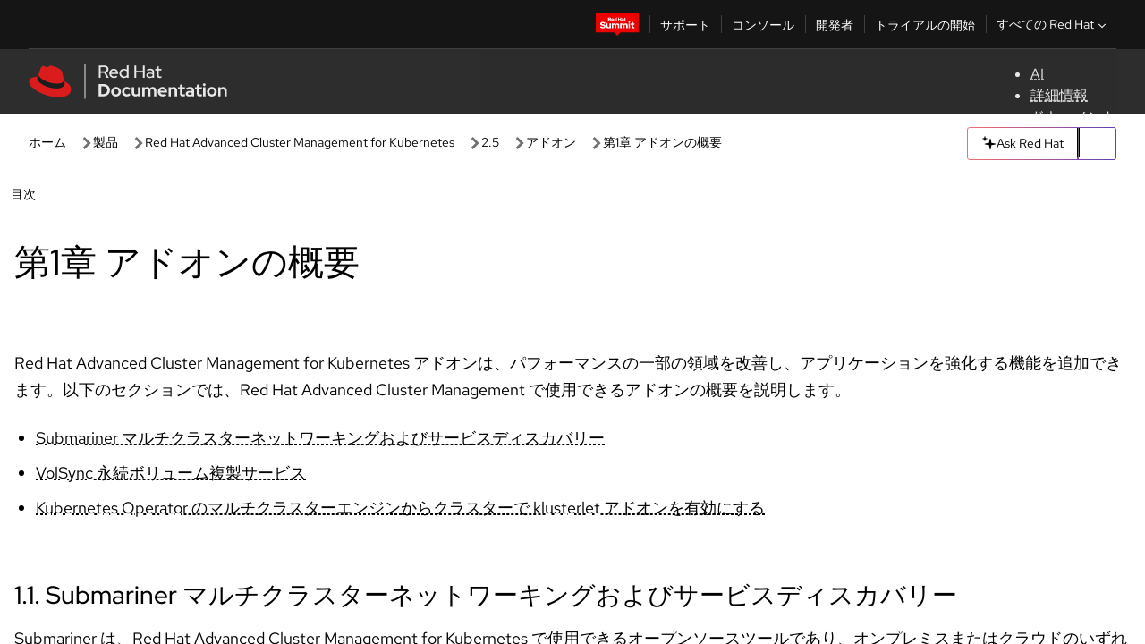

--- FILE ---
content_type: text/html;charset=utf-8
request_url: https://docs.redhat.com/ja/documentation/red_hat_advanced_cluster_management_for_kubernetes/2.5/html/add-ons/add-ons-overview
body_size: 88975
content:
<!DOCTYPE html><html  class="" data-capo=""><head><script type="importmap">
  {
    "imports": {
      "@patternfly/elements/": "https://www.redhatstatic.com/dssf-001/v2/@patternfly/elements@4.0.2/",
      "@patternfly/pfe-core/": "https://www.redhatstatic.com/dssf-001/v2/@patternfly/pfe-core@4.0.5/",
      "@patternfly/icons/": "https://www.redhatstatic.com/dssf-001/v2/@patternfly/icons@1.0.3/",
      "@rhds/elements/": "https://www.redhatstatic.com/dssf-001/v2/@rhds/elements@3.0.3/elements/",
      "@patternfly/pfe-clipboard/": "/scripts/v1/@patternfly/pfe-clipboard/",
      "@cpelements/elements/": "/scripts/v1/@cpelements/elements/elements/"
    },
    "scopes": {
      "https://www.redhatstatic.com/dssf-001/v2/": {
        "@floating-ui/core": "https://www.redhatstatic.com/dssf-001/v2/@floating-ui/core@1.6.9/dist/floating-ui.core.mjs",
        "@floating-ui/dom": "https://www.redhatstatic.com/dssf-001/v2/@floating-ui/dom@1.6.13/dist/floating-ui.dom.mjs",
        "@floating-ui/utils": "https://www.redhatstatic.com/dssf-001/v2/@floating-ui/utils@0.2.9/dist/floating-ui.utils.mjs",
        "@floating-ui/utils/dom": "https://www.redhatstatic.com/dssf-001/v2/@floating-ui/utils@0.2.9/dist/floating-ui.utils.dom.mjs",
        "@lit/context": "https://www.redhatstatic.com/dssf-001/v2/@lit/context@1.1.4/development/index.js",
        "@lit/reactive-element": "https://www.redhatstatic.com/dssf-001/v2/@lit/reactive-element@2.0.4/reactive-element.js",
        "@lit/reactive-element/decorators/": "https://www.redhatstatic.com/dssf-001/v2/@lit/reactive-element@2.0.4/decorators/",
        "@patternfly/pfe-core": "https://www.redhatstatic.com/dssf-001/v2/@patternfly/pfe-core@5.0.1/core.js",
        "@patternfly/pfe-core/": "https://www.redhatstatic.com/dssf-001/v2/@patternfly/pfe-core@5.0.1/",
        "@rhds/elements/lib/": "https://www.redhatstatic.com/dssf-001/v2/@rhds/elements@3.0.3/lib/",
        "@rhds/icons": "https://www.redhatstatic.com/dssf-001/v2/@rhds/icons@1.2.0/icons.js",
        "@rhds/icons/": "https://www.redhatstatic.com/dssf-001/v2/@rhds/icons@1.2.0/",
        "@rhds/tokens/media.js": "https://www.redhatstatic.com/dssf-001/v2/@rhds/tokens@3.0.1/js/media.js",
        "@rhds/tokens/": "https://www.redhatstatic.com/dssf-001/v2/@rhds/tokens@3.0.1/",
        "lit": "https://www.redhatstatic.com/dssf-001/v2/lit@3.2.1/index.js",
        "lit/": "https://www.redhatstatic.com/dssf-001/v2/lit@3.2.1/",
        "lit-element/lit-element.js": "https://www.redhatstatic.com/dssf-001/v2/lit-element@4.1.1/lit-element.js",
        "lit-html": "https://www.redhatstatic.com/dssf-001/v2/lit-html@3.2.1/lit-html.js",
        "lit-html/": "https://www.redhatstatic.com/dssf-001/v2/lit-html@3.2.1/",
        "tslib": "https://www.redhatstatic.com/dssf-001/v2/tslib@2.8.1/tslib.es6.mjs"
      },
      "/": {
        "@floating-ui/core": "/scripts/v1/@floating-ui/core/dist/floating-ui.core.mjs",
        "@floating-ui/dom": "/scripts/v1/@floating-ui/dom/dist/floating-ui.dom.mjs",
        "@floating-ui/utils": "/scripts/v1/@floating-ui/utils/dist/floating-ui.utils.mjs",
        "@floating-ui/utils/dom": "/scripts/v1/@floating-ui/utils/dom/dist/floating-ui.utils.dom.mjs",
        "@lit/reactive-element": "/scripts/v1/@lit/reactive-element/reactive-element.js",
        "@lit/reactive-element/decorators/": "/scripts/v1/@lit/reactive-element/decorators/",
        "@patternfly/pfe-core": "/scripts/v1/@patternfly/pfe-core/core.js",
        "@patternfly/pfe-core/": "/scripts/v1/@patternfly/pfe-core/",
        "@rhds/tokens/media.js": "/scripts/v1/@rhds/tokens/js/media.js",
        "lit": "/scripts/v1/lit/index.js",
        "lit-element/lit-element.js": "/scripts/v1/lit-element/lit-element.js",
        "lit-html": "/scripts/v1/lit-html/lit-html.js",
        "lit-html/": "/scripts/v1/lit-html/",
        "lit/": "/scripts/v1/lit/",
        "tslib": "/scripts/v1/tslib/tslib.es6.mjs"
      }
    }
  }
</script>
<script>
    const html = document.querySelector('html');
    const prefersDark = window.matchMedia('(prefers-color-scheme: dark)').matches;
    const theme = localStorage.getItem('theme');

    if (theme) {
      if (theme === 'Dark') {
        html.classList.add('theme-dark', 'pf-v6-theme-dark');
      } else if (theme === 'Light') {
        html.classList.add('theme-light');
      } else {
        prefersDark ? html.classList.add('theme-dark', 'pf-v6-theme-dark') : html.classList.add('theme-light');
      }
    } else {
      if (prefersDark) {
        html.classList.add('theme-dark', 'pf-v6-theme-dark');
      } else {
        html.classList.add('theme-light');
      }
    }

    const arhOpen = localStorage.getItem('arh-open');
    if (arhOpen && arhOpen === 'true') {
      html.classList.add('side-panel-open');
    }
</script><meta charset="utf-8">
<meta name="viewport" content="width=device-width, initial-scale=1">
<title>第1章 アドオンの概要 | アドオン | Red Hat Advanced Cluster Management for Kubernetes | 2.5 | Red Hat Documentation</title>
<link rel="stylesheet" href="/fonts/fonts.css">
<link rel="stylesheet" href="/styles/rh-table-lightdom.css">
<link rel="stylesheet" href="/styles/rh-code-block-prism.css">
<style>:root{--pfe-navigation__dropdown--Color:light-dark(var(--rh-color-text-primary-on-light,#151515),var(--rh-color-text-primary-on-dark,#fff));--pfe-navigation__dropdown--Background:light-dark(var(--rh-color-surface-lightest,#fff),var(--rh-color-surface-darker,#1f1f1f));--pfe-navigation__nav-bar--toggle--BackgroundColor--active:light-dark(var(--rh-color-surface-lightest,#fff),var(--rh-color-surface-darker,#1f1f1f));--pfe-navigation__nav-bar--Color--active:light-dark(var(--rh-color-text-primary-on-light,#151515),var(--rh-color-text-primary-on-dark,#fff));--pfe-navigation__dropdown--separator--Border:1px solid light-dark(#d2d2d2,var(--rh-color-border-subtle-on-dark,#707070))}.section .titlepage{gap:.75rem}.section .titlepage,div.edit{align-items:center;display:flex}div.edit{font-size:.9rem;margin-bottom:8px}div.edit>a{align-items:center;display:flex}.edit pf-icon{margin-right:4px}rh-tile[color-palette=darkest] a{color:var(--rh-color-interactive-primary-default-on-dark,#92c5f9)}rh-tile[color-palette=darkest]:not(:defined){background-color:var(--rh-color-surface-darkest,#151515);border-color:var(--rh-color-border-subtle-on-dark,#707070);color:var(--rh-color-text-primary-on-dark,#fff)}rh-tile[color-palette=darkest]:not(:defined) img{aspect-ratio:1;width:48px}rh-tile[color-palette=darkest]:not(:defined) img+h3{margin-block-start:var(--rh-space-2xl,32px)}rh-tile a{color:var(--rh-color-interactive-primary-default,light-dark(var(--rh-color-interactive-primary-default-on-light,#06c),var(--rh-color-interactive-primary-default-on-dark,#92c5f9)))}rh-tile:not(:defined){background-color:light-dark(var(--rh-color-surface-lightest,#fff),var(--rh-color-surface-darkest,#151515));border:var(--rh-border-width-sm,1px) solid var(--rh-color-border-subtle,light-dark(var(--rh-color-border-subtle-on-light,#c7c7c7),var(--rh-color-border-subtle-on-dark,#707070)));color:var(--rh-color-text-primary,light-dark(var(--rh-color-text-primary-on-light,#151515),var(--rh-color-text-primary-on-dark,#fff)));padding:var(--rh-space-xl,24px)}rh-tile:not(:defined) h2,rh-tile:not(:defined) h3,rh-tile:not(:defined) h4{margin-block-start:0}rh-tile:not(:defined) rh-icon.learn-resource-icon{aspect-ratio:1;width:32px}rh-tile:not(:defined) rh-icon.learn-resource-icon+h3{margin-block-start:var(--rh-space-lg,16px)}rh-tile.explore-products-section:not(:defined){padding:var(--rh-space-2xl,32px)}rh-tile.explore-products-section:not(:defined) img.explore-products-img{aspect-ratio:1;width:48px}rh-tile.explore-products-section:not(:defined) img.explore-products-img+h3{margin-block-start:var(--rh-space-2xl,32px)}rh-tile.certificate-card:not(:defined){padding:0}rh-tile.certificate-card:not(:defined) h2{padding-top:var(--rh-space-lg,16px)}rh-tile[link=external]:not(:defined){padding:var(--rh-space-2xl,32px)}rh-tile[link=external]:not(:defined) h3{margin-block-start:0}rh-card.explore-products{color:var(--rh-color-text-primary,light-dark(var(--rh-color-text-primary-on-light,#151515),var(--rh-color-text-primary-on-dark,#fff)))}rh-card.explore-products:not(:defined){align-items:center;display:flex;flex-direction:column;justify-content:center}rh-card.explore-products:not(:defined) h4{font-size:var(--rh-font-size-heading-sm,1.5rem);padding-bottom:var(--rh-space-lg,16px)}rh-card.explore-products:not(:defined) rh-cta[variant=secondary]:not(:defined){border:var(--rh-border-width-sm,1px) solid var(--rh-color-border-strong,light-dark(var(--rh-color-border-strong-on-light,#151515),var(--rh-color-border-strong-on-dark,#fff)));border-radius:var(--rh-border-radius-default,3px);max-width:-moz-fit-content;max-width:fit-content;padding-block:var(--rh-space-lg,16px);padding-inline:var(--rh-space-2xl,32px)}rh-card.explore-products:not(:defined) rh-cta[variant=secondary]:not(:defined) a{color:var(--rh-color-text-primary,light-dark(var(--rh-color-text-primary-on-light,#151515),var(--rh-color-text-primary-on-dark,#fff)))}pf-popover.version-popover:not(:defined){display:none}.pf-chatbot,.pf-chatbot.pf-chatbot--overlay{height:100vh;position:static}.pf-chatbot.pf-chatbot--overlay .pf-chatbot-container{border-radius:0}.pf-chatbot section{padding:0}.pf-chatbot section .pf-chatbot__history.pf-v6-c-drawer{height:100vh}.pf-chatbot section section.pf-chatbot__message{padding-bottom:var(--pf-t--global--spacer--2xl)}.pf-chatbot .pf-chatbot__history .pf-chatbot__input{padding-inline-end:var(--pf-t--global--spacer--lg);padding-inline-start:var(--pf-t--global--spacer--lg)}.ask-redhat-core.pf-chatbot:has(.outage-error-wrapper){height:100vh!important}.ask-redhat-core .history-view-only-alert,.ask-redhat-core .privacy-statement-alert{width:100%!important}.pf-chatbot__actions pf-button{background-color:transparent;border-radius:6px;height:34px}.pf-chatbot__actions pf-button:hover{background-color:#0f0f10}.pf-chatbot__actions pf-button:hover::part(icon){color:#fff}.pf-chatbot__actions pf-button:active{background-color:#3d3d3d}.pf-chatbot__actions pf-button::part(icon){color:#a3a3a3;display:flex;left:8px;top:9px}.pf-chatbot__actions #embed-full-screen-toggle{display:none}#pf-modal-part-3.pf-v6-c-backdrop{z-index:2001}</style>
<style>.feedback-button-container[data-v-c03cac51]{margin:var(--rh-space-md,8px) 0}</style>
<style>.theme-container[data-v-629b32f0]{height:36px;position:relative}.theme-container [icon=caret-down][data-v-629b32f0],.theme-container [icon=caret-up][data-v-629b32f0]{width:10px}@media (max-width:1024px){.theme-selector-below-header .theme-container[data-v-629b32f0]{display:none}}rh-button[data-v-629b32f0],rh-button[data-v-629b32f0]::part(button){height:36px;width:66px}rh-button.footer[data-v-629b32f0],rh-button.footer[data-v-629b32f0]::part(button){width:auto}rh-button[variant=tertiary][data-v-629b32f0]{--rh-color-icon-secondary-on-dark:var(--rh-color-surface-darkest,#151515);--rh-color-icon-secondary-on-light:var(--rh-color-surface-lightest,#fff)}rh-button[variant=tertiary].footer[data-v-629b32f0]{--rh-color-border-strong:transparent}rh-button[variant=tertiary][data-v-629b32f0]::part(button){padding:10px var(--rh-space-lg,16px)}rh-button[variant=tertiary].footer[data-v-629b32f0]::part(button){padding:10px 0}.popover-container[data-v-629b32f0]{background-color:light-dark(var(--rh-color-surface-lightest,#fff),var(--rh-color-surface-darker,#1f1f1f));border-radius:6px;box-shadow:var( --rh-box-shadow-md,0 4px 6px 1px light-dark(hsla(0,0%,8%,.25),rgba(0,0,0,.5)) );position:absolute;right:0;top:42px;width:168px;z-index:1}.footer-popover-container[data-v-629b32f0]{left:0;top:54px}.theme-list-container[data-v-629b32f0]{align-items:flex-start;display:flex;flex-direction:column;list-style:none;margin:0;padding:var(--rh-space-md,8px) 0}.theme-list[data-v-629b32f0]{margin:0;padding:0;width:100%}.theme-list button.theme-btn[data-v-629b32f0]{align-items:center;background-color:transparent;border:none;color:light-dark(var(--rh-color-gray-95,#151515),var(--rh-color-white,#fff));cursor:pointer;display:flex;justify-content:flex-start;padding:var(--rh-space-md,8px) var(--rh-space-xl,24px);width:100%}button.theme-btn span.theme-btn-text[data-v-629b32f0]{font-family:Red Hat Text;font-size:var(--rh-font-size-body-text-sm,.875rem);font-weight:var(--rh-font-weight-body-text-regular,400);padding-left:var(--rh-space-md,8px)}button.theme-btn[data-v-629b32f0]:hover{background-color:light-dark(var(--rh-color-gray-20,#e0e0e0),var(--rh-color-gray-70,#383838))}</style>
<style>section[data-v-babbacad]{padding:0}h1[data-v-babbacad],h2[data-v-babbacad]{margin:0}.main-error-container[data-v-babbacad]{background-color:light-dark(var(--rh-color-surface-lightest,#fff),var(--rh-color-surface-darker,#1f1f1f));padding-bottom:var(--rh-space-7xl,128px);padding-top:var(--rh-space-5xl,80px)}.main-error[data-v-babbacad]{background-color:light-dark(var(--rh-color-surface-lighter,#f2f2f2),var(--rh-color-surface-dark,#383838));margin:0 auto;max-width:44rem;padding:var(--rh-space-3xl,48px)}.cloud-IT-image[data-v-babbacad]{width:9rem}.error-text-container p[data-v-babbacad]{color:light-dark(#6a6e73,var(--rh-color-white,#fff));font-size:var(--rh-font-size-body-text-lg,1.125rem)}.help-container[data-v-babbacad]{margin-top:var(--rh-space-4xl,64px)}.form-box-container[data-v-babbacad]{justify-content:center;margin-top:var(--rh-space-xl,24px)}.error-search-box[data-v-babbacad],.form-box-container[data-v-babbacad]{align-items:center;display:flex;width:100%}.error-search-box[data-v-babbacad]{justify-content:space-between;position:relative}.search-icon-form[data-v-babbacad]{color:light-dark(var(--rh-color-gray-50,#707070),var(--rh-color-status-neutral-on-dark,#c7c7c7));left:12px;position:absolute}.arrow-right-button[data-v-babbacad]{color:light-dark(var(--rh-color-gray-95,#151515),var(--rh-color-icon-secondary-on-dark,#fff))}.input-box[data-v-babbacad]{-webkit-appearance:none;-moz-appearance:none;appearance:none;background-color:light-dark(var(--rh-color-surface-lightest,#fff),var(--rh-color-surface-darker,#1f1f1f));border:1px solid light-dark(var(--rh-color-status-neutral-on-dark,#c7c7c7),var(--rh-color-gray-50,#707070));border-right:none;font-family:var(--rh-font-family-body-text,"Red Hat Text","RedHatText",Arial,sans-serif);font-size:var(--rh-font-size-body-text-md,1rem);height:36px;padding:0 40px;text-overflow:ellipsis;white-space:nowrap;width:100%}.input-box[data-v-babbacad]::-moz-placeholder{color:light-dark(var(--rh-color-text-secondary-on-light,#4d4d4d),var(--rh-color-text-secondary-on-dark,#c7c7c7));font-family:var(--rh-font-family-body-text,"Red Hat Text","RedHatText",Arial,sans-serif);font-size:var(--rh-font-size-body-text-md,1rem);font-weight:var(--rh-font-weight-code-regular,400);line-height:24px}.input-box[data-v-babbacad]::placeholder{color:light-dark(var(--rh-color-text-secondary-on-light,#4d4d4d),var(--rh-color-text-secondary-on-dark,#c7c7c7));font-family:var(--rh-font-family-body-text,"Red Hat Text","RedHatText",Arial,sans-serif);font-size:var(--rh-font-size-body-text-md,1rem);font-weight:var(--rh-font-weight-code-regular,400);line-height:24px}.form-box-container rh-button[data-v-babbacad]::part(button){align-items:center;background-color:light-dark(var(--rh-color-gray-20,#e0e0e0),var(--rh-color-status-neutral-on-light,#4d4d4d));border-radius:0;display:flex;height:36px;justify-content:center;--_default-border-color:light-dark(var(--rh-color-gray-20,#e0e0e0),var(--rh-color-status-neutral-on-light,#4d4d4d))}.input-clear-btn[data-v-babbacad]{align-items:center;background-color:transparent;border:none;display:flex;height:36px;justify-content:center;margin-right:-30px;outline:none;transform:translate(-30px)}.input-clear-btn[data-v-babbacad]:focus{border:1px solid var(--rh-color-accent-base-on-light,#06c)}.input-clear-btn:focus .input-clear-icon[data-v-babbacad]{color:var(--rh-color-gray-95,#151515)}.input-clear-icon[data-v-babbacad]{color:#6b6e72;cursor:pointer}.input-clear-icon[data-v-babbacad]:hover{color:var(--rh-color-gray-95,#151515)}.help-links[data-v-babbacad]{margin-top:var(--rh-space-xl,24px);padding:0 var(--rh-space-md,8px)}.help-links li[data-v-babbacad]{display:inline-block;list-style:none;margin-right:var(--rh-space-xl,24px);padding:var(--rh-space-xs,4px) 0}.help-links li a[data-v-babbacad]{color:light-dark(var(--rh-context-light-color-text-link,#06c),var(--rh-color-blue-30,#92c5f9));cursor:pointer;text-decoration:none}@media (max-width:992px){.main-error[data-v-babbacad]{padding:var(--rh-space-lg,16px)}.cloud-IT-image[data-v-babbacad]{width:6rem}}</style>
<style>.feedback-container[data-v-d44dfd67]{align-items:center;background-color:light-dark(var(--rh-color-surface-lightest,#fff),var(--rh-color-surface-darker,#1f1f1f));display:flex;justify-content:flex-end;min-height:48px;padding:var(--rh-space-lg,16px) var(--rh-space-2xl,32px)}.toggle-theme-btn[data-v-d44dfd67]{padding-left:var(--rh-space-xl,24px)}@media (max-width:767px){.feedback-container[data-v-d44dfd67]{padding:var(--rh-space-lg,16px)}}@media (max-width:1024px){.toggle-theme-btn[data-v-d44dfd67]{display:none}}</style>
<style>@keyframes fade-in{0%{opacity:0;visibility:hidden}1%{visibility:visible}to{opacity:1;visibility:visible}}@media (min-height:48em){.rhdocs{--rh-table--maxHeight: calc(100vh - 12.5rem) }}*,.rhdocs *,.rhdocs :after,.rhdocs :before,:after,:before{box-sizing:border-box}.rhdocs img,.rhdocs object,.rhdocs svg,img,object,svg{display:inline-block;max-width:100%;vertical-align:middle}.rhdocs hr{border:0;border-top:.0625rem solid light-dark(#d2d2d2,var(--rh-color-border-subtle-on-dark,#707070));clear:both;margin:1rem 0}.rhdocs a{color:light-dark(var(--rh-color-interactive-primary-default-on-light,#06c),var(--rh-color-interactive-primary-default-on-dark,#92c5f9))}.rhdocs a:focus,.rhdocs a:hover{color:light-dark(var(--rh-color-interactive-primary-hover-on-light,#036),var(--rh-color-interactive-primary-hover-on-dark,#b9dafc))}.rhdocs a.anchor-heading{color:light-dark(var(--rh-color-gray-95,#151515),var(--rh-color-white,#fff));cursor:pointer;text-decoration:none;word-break:break-word}.rhdocs p{margin:1.49963rem 0}.rhdocs li>p{margin:0}.rhdocs h1{font-weight:var(--rh-font-weight-heading-regular,400)}.rhdocs h1,.rhdocs h2,.rhdocs h3,.rhdocs h4,.rhdocs h5,.rhdocs h6{font-family:RedHatDisplay,Red Hat Display,Helvetica Neue,Arial,sans-serif;margin:0 0 .625rem}.rhdocs h2,.rhdocs h3,.rhdocs h4,.rhdocs h5,.rhdocs h6{font-weight:var(--rh-font-weight-heading-medium,500)}.rhdocs h1{font-size:var(--rh-font-size-heading-xl,2.5rem);margin:2rem 0}.rhdocs h2{font-size:var(--rh-font-size-heading-md,1.75rem);margin:2rem 0}.rhdocs h3{font-size:var(--rh-font-size-heading-sm,1.5rem)}.rhdocs h4{font-size:var(--rh-font-size-heading-xs,1.25rem)}.rhdocs h5,.rhdocs h6{font-size:18px}.rhdocs h6{line-height:1.463rem}.rhdocs ol ::marker,.rhdocs ul ::marker{font:inherit}.rhdocs li{margin:0 0 .5em;padding:0}.rhdocs li>p{margin:.5rem 0}.rhdocs li>ol,.rhdocs li>ul{margin:0}.rhdocs dl dd{margin:.5rem 0 .5rem 1rem}.rhdocs dl dd>p{margin:.5rem 0}.rhdocs table{border:0;font-size:1rem;line-height:1.6667}.rhdocs table caption,pf-modal table caption{font-family:Red Hat Display;font-size:var(--rh-font-size-body-text-md,1rem);font-weight:var(--rh-font-weight-body-text-medium,500);line-height:var(--rh-line-height-heading,1.3);margin:0;text-align:left}.rhdocs table td,.rhdocs table th{border:0;border-bottom:.0625rem solid #d2d2d2;border-bottom:.0625rem solid var(--pfe-table--Border,#d2d2d2);padding:.5em 1rem}.rhdocs table td.halign-left,.rhdocs table th.halign-left{text-align:left}.rhdocs table td.halign-center,.rhdocs table th.halign-center,table td.halign-center,table th.halign-center{text-align:center}.rhdocs table td.halign-right,.rhdocs table th.halign-right{text-align:right}.rhdocs table td.valign-top,.rhdocs table th.valign-top{vertical-align:top}.rhdocs table td.valign-middle,.rhdocs table th.valign-middle{vertical-align:middle}.rhdocs table td.valign-bottom,.rhdocs table th.valign-bottom{vertical-align:bottom}.rhdocs table thead th,pf-modal table thead th{font-family:Red Hat Text;font-size:var(--rh-font-size-body-text-sm,.875rem);font-weight:var(--rh-font-weight-body-text-medium,500);line-height:var(--rh-line-height-heading,1.3)}.rhdocs rh-table{margin:var(--rh-space-2xl,32px) 0;max-height:518px}.rhdocs rh-table:has(+.rhdocs-table-expand-btn-container),.rhdocs rh-table:has(+.rhdocs-table-show-more-btn){margin:0}.rhdocs-table-wrapper{margin-bottom:var(--rh-space-2xl,32px)}.pf-table-modal-body rh-table{margin-top:0}.pf-table-modal-body rh-table table td,.pf-table-modal-body rh-table table th{margin-top:0;padding-bottom:var(--rh-space-lg,16px);padding-top:var(--rh-space-lg,16px)}.pf-table-modal-body rh-table table td p,.pf-table-modal-body rh-table table td>:first-child{font-family:Red Hat Text;font-size:var(--rh-font-size-body-text-md,1rem);line-height:var(--rh-line-height-body-text,1.5);margin:0}.pf-table-modal-body code{background-color:var(--rh-color-gray-10,#f0f0f0);border-radius:.25em;color:var(--rh-color-gray-95,#151515);font-family:Red Hat Mono,Monaco,Menlo,Ubuntu Mono,monospace;font-size:.875em;padding:.125em .25em}.rhdocs .rhdocs-table-show-more-btn{background:transparent;border:none;cursor:pointer;display:block;font-family:Red Hat Text;font-size:var(--rh-font-size-body-text-sm,.875rem);font-weight:var(--rh-font-weight-body-text-regular,400);height:38px;line-height:var(--rh-line-height-heading,1.3);margin:var(--rh-space-lg,16px) auto 0;outline:none;padding:var(--rh-space-md,8px) var(--rh-space-lg,16px)}.rhdocs .rhdocs-table-expand-btn.hidden-btn,.rhdocs .rhdocs-table-show-more-btn.hidden-btn{display:none}.rhdocs .rhdocs-table-show-more-btn:focus{border:var(--rh-border-width-md,2px) solid light-dark(var(--rh-color-blue-70,#036),var(--rh-color-interactive-primary-hover-on-dark,#b9dafc));border-radius:var(--rh-border-radius-default,3px)}.rhdocs .rhdocs-table-show-more-btn-content{align-items:center;display:flex;gap:var(--rh-space-md,8px);justify-content:center}.rhdocs .rhdocs-table-expand-btn{float:inline-end;margin-bottom:var(--rh-space-md,8px)}.rhdocs .rhdocs-table-expand-btn-container{font-family:Red Hat Text;font-size:var(--rh-font-size-body-text-md,1rem);font-weight:var(--rh-font-weight-body-text-medium,500);line-height:var(--rh-line-height-body-text,1.5)}.pf-table-modal-body{height:98vh;margin:0 auto;overflow:auto;padding:var(--rh-space-lg,16px);width:75%}.pf-table-modal-body rh-table{max-height:100%;max-height:-webkit-fill-available;max-height:-moz-available}@media screen and (max-width:768px){.pf-table-modal-body{width:100%}}pf-modal[variant=large]{--pf-c-modal-box--m-lg--lg--MaxWidth:100vw;--pf-c-modal-box--BackgroundColor:light-dark(var(--rh-color-surface-lightest,#fff),var(--rh-color-surface-darker,#1f1f1f));z-index:1100}pf-modal::part(content){overflow-y:hidden}.rhdocs rh-table table,.rhdocs rh-table.rh-table--expanded-vertically{max-height:-moz-max-content;max-height:max-content}.rhdocs pre.nowrap{overflow:auto;overflow-wrap:normal;white-space:pre;word-break:normal}.rhdocs .codeblock__wrapper pre{background:transparent}.rh-table--full-screen code,.rhdocs .content--md code,.rhdocs .content--sm code,.rhdocs .rh-table--full-screen code{overflow-wrap:normal;word-break:normal}.rhdocs[class] pre code,[class] pre code{background:inherit;color:inherit;font-family:inherit;font-size:inherit;font-weight:inherit;line-height:inherit;padding:0}.rhdocs .keycap,.rhdocs kbd{background-color:#eee;background-image:linear-gradient(180deg,#ddd,#eee,#fff);border-radius:.1875rem;box-shadow:0 -.0625rem #fff,0 .0625rem 0 .1875rem #aaa;color:#151515;font-family:RedHatMono,Red Hat Mono,Consolas,monospace;font-size:90%;font-weight:400;margin:0 .25rem;padding:.125rem .375rem}.keycap strong,.rhdocs .keycap strong{font-weight:inherit}.rhdocs kbd.keyseq,kbd.keyseq{background:transparent;border:0;box-shadow:none;padding:0}.rhdocs kbd.keyseq kbd,kbd.keyseq kbd{display:inline-block;margin:0 .375rem}.rhdocs kbd.keyseq kbd:first-child,kbd.keyseq kbd:first-child{margin-left:0}.rhdocs b.button{font-size:90%;font-weight:700;padding:.1875rem}.rhdocs b.button:before{content:"["}.rhdocs b.button:after{content:"]"}html{font-family:sans-serif;-ms-text-size-adjust:100%;-webkit-text-size-adjust:100%}body{margin:0}.rhdocs audio,.rhdocs canvas,.rhdocs progress,.rhdocs video{display:inline-block;vertical-align:baseline}.rhdocs audio:not([controls]){display:none;height:0}[hidden],template{display:none}.rhdocs a{background:transparent}.rhdocs a:active,.rhdocs a:hover{outline:0}.rhdocs a.anchor-heading:focus-visible{color:light-dark(var(--rh-color-gray-95,#151515),var(--rh-color-white,#fff))}.rhdocs abbr[title]{border-bottom:.0625rem dotted}.rhdocs dfn{font-style:italic}.rhdocs h1{margin:.67em 0}.rhdocs mark{background:#ff0;color:#000}.rhdocs small{font-size:80%}.rhdocs sub,.rhdocs sup{font-size:75%;line-height:0;position:relative;vertical-align:baseline}.rhdocs sup{top:-.5em}.rhdocs sub{bottom:-.25em}.rhdocs img{background-color:light-dark(transparent,var(--rh-color-surface-lightest,#fff));border:0;padding:20px}.rhdocs .inlinemediaobject img{padding:2px}.rhdocs svg:not(:root){overflow:hidden}.rhdocs figure{margin:1em 2.5rem}.rhdocs hr{box-sizing:content-box;height:0}.rhdocs code,.rhdocs kbd,.rhdocs pre,.rhdocs samp{font-family:monospace,monospace;font-size:1em}.rhdocs button,.rhdocs optgroup,.rhdocs select,.rhdocs textarea,.rhdocsinput{color:inherit;font:inherit;margin:0}.rhdocs rh-tooltip.copy-link-tooltip:not(:defined){display:none}.rhdocs rh-button.copy-link-btn{border:2px solid light-dark(var(--rh-color-white,#fff),var(--rh-color-surface-darker,#1f1f1f));cursor:pointer;display:flex}.rhdocs rh-button.copy-link-btn:hover{background-color:light-dark(var(--rh-color-surface-lighter,#f2f2f2),var(--rh-color-gray-60,#4d4d4d));border-radius:var(--rh-border-radius-default,3px)}.rhdocs rh-button.copy-link-btn .link-icon{color:light-dark(var(--rh-color-canvas-black,#151515),var(--Core-color-palette-Gray-white,#fff))}.rhdocs button{overflow:visible}.rhdocs button,.rhdocs select{text-transform:none}.rhdocs button,.rhdocs html input[type=button],.rhdocs input[type=reset],.rhdocs input[type=submit]{-moz-appearance:button;appearance:button;-webkit-appearance:button;cursor:pointer}.rhdocs button[disabled],.rhdocs html input[disabled]{cursor:default}.rhdocs button::-moz-focus-inner,.rhdocs input::-moz-focus-inner{border:0;padding:0}.rhdocs input{line-height:normal}.rhdocs input[type=checkbox],.rhdocs input[type=radio]{box-sizing:border-box;padding:0}.rhdocs input[type=number]::-webkit-inner-spin-button,.rhdocs input[type=number]::-webkit-outer-spin-button{height:auto}.rhdocs input[type=search]{-moz-appearance:textfield;appearance:textfield;-webkit-appearance:textfield;box-sizing:content-box}.rhdocs input[type=search]::-webkit-search-cancel-button,.rhdocs input[type=search]::-webkit-search-decoration{-webkit-appearance:none}.rhdocs fieldset{border:.0625rem solid silver;margin:0 .125rem;padding:.35em .625em .75em}.rhdocs legend{border:0;padding:0}.rhdocs textarea{overflow:auto}.rhdocs optgroup{font-weight:700}.rhdocs table{border-collapse:collapse;border-spacing:0}.rhdocs td,.rhdocs th{padding:0}.rhdocs ._additional-resources[class][class],.rhdocs ._additional-resources[class][class][id]:last-child{background:light-dark(var(--rh-color-surface-lightest,#fff),var(--rh-color-surface-darker,#1f1f1f));border:.0625rem solid #d2d2d2;border-radius:.1875rem;margin:2em 0 4em;padding:2rem 2rem 1rem}.rhdocs ._additional-resources[class][class][id]:last-child{margin-top:-2rem}.rhdocs ._additional-resources[class][class]:only-child{grid-column:1/-1}._additional-resources[class][class] .additional-resources__heading,._additional-resources[class][class] .heading,._additional-resources[class][class] h1,._additional-resources[class][class] h2,._additional-resources[class][class] h3,._additional-resources[class][class] h4,._additional-resources[class][class] h5,._additional-resources[class][class] h6,._additional-resources[class][class] p.title{display:block;font-family:RedHatDisplay,Red Hat Display,Helvetica Neue,Arial,sans-serif;font-size:1.125rem;font-weight:700;line-height:1.5rem;margin:0 0 .5rem;padding:0;text-transform:uppercase}._additional-resources[class][class] ul{border:0;list-style:none;margin:0;padding:0;position:relative}.related-topic-content__wrapper ._additional-resources[class][class] ul{display:block}._additional-resources[class][class] ul:after{background-color:light-dark(var(--rh-color-surface-lightest,#fff),var(--rh-color-surface-darker,#1f1f1f));bottom:0;content:"";display:block;height:.125rem;position:absolute;width:100%}._additional-resources[class][class] li{border-bottom:.0625rem solid #d2d2d2;box-sizing:content-box;margin:0;padding:1rem 1.5rem 1rem 0;-moz-column-break-inside:avoid;break-inside:avoid}._additional-resources[class][class] li:only-child{grid-column:1/-1}._additional-resources[class][class] li:last-child{border:0}@media (min-width:1100px){._additional-resources[class][class] li:last-child{border-bottom:.0625rem solid #d2d2d2}}._additional-resources[class][class] li p:only-child{margin:0;padding:0}.rhdocs table .admonitionblock>div:nth-child(2),.rhdocs table .caution>div:nth-child(2),.rhdocs table .important>div:nth-child(2),.rhdocs table .note>div:nth-child(2),.rhdocs table .tip>div:nth-child(2),.rhdocs table .warning>div:nth-child(2){margin:.5rem 0}.rhdocs table .admonitionblock>div:nth-child(2)>:first-child,.rhdocs table .caution>div:nth-child(2)>:first-child,.rhdocs table .important>div:nth-child(2)>:first-child,.rhdocs table .note>div:nth-child(2)>:first-child,.rhdocs table .tip>div:nth-child(2)>:first-child,.rhdocs table .warning>div:nth-child(2)>:first-child{margin-top:0}.rhdocs table .admonitionblock>div:nth-child(2)>:last-child,.rhdocs table .caution>div:nth-child(2)>:last-child,.rhdocs table .important>div:nth-child(2)>:last-child,.rhdocs table .note>div:nth-child(2)>:last-child,.rhdocs table .tip>div:nth-child(2)>:last-child,.rhdocs table .warning>div:nth-child(2)>:last-child{margin-bottom:0}.rhdocs .codeblock__wrapper+.codeblock__wrapper,.rhdocs pre+pre,.rhdocs pre[class]+pre[class]{margin-top:2rem}.rhdocs .codeblock__wrapper{background:light-dark(var(--rh-color-surface-lighter,#f2f2f2),var(--rh-color-gray-80,#292929));overflow:visible;position:relative;transform:translate(0);z-index:0}.codeblock__wrapper:before{background-repeat:no-repeat;background-size:6.25rem 100%;bottom:var(--scrollbar__height,1px);content:"";display:block;height:7.125rem;max-height:100%;max-height:calc(100% - var(--scrollbar__height, 2px));position:absolute;right:var(--scrollbar__width,6px);top:.0625rem;width:4.0625rem;z-index:1}.rhdocs .codeblock__inner-wrapper,.rhdocs pre{max-height:calc(100vh - 6.25rem)}@media (min-height:48em){.rhdocs .codeblock__inner-wrapper,.rhdocs pre{max-height:calc(100vh - 12.5rem)}}.rhdocs .codeblock__inner-wrapper{display:grid;grid-template-columns:1fr 4.375rem}.rhdocs .codeblock__wrapper--expanded .codeblock__inner-wrapper{max-height:-moz-max-content;max-height:max-content}.codeblock__copy span{display:block;height:0;position:absolute;visibility:hidden;width:0}.codeblock__copy:focus{outline:.0625rem dashed currentcolor}.codeblock__copy svg#icon--copy{height:1rem;width:1rem}.codeblock__expand{-webkit-appearance:none;-moz-appearance:none;appearance:none;background:#f0efef;border:0;cursor:pointer;height:1.75rem;left:calc(100% - 2.75rem - var(--scrollbar__width, 0px));position:absolute;text-indent:-9999em;top:3.25rem;width:1.75rem;z-index:2}.codeblock__expand:before{background:#6a6e73;content:"";height:100%;left:0;-webkit-mask-image:url("data:image/svg+xml;charset=utf-8,%3Csvg xmlns='http://www.w3.org/2000/svg' viewBox='0 0 320 512'%3E%3C!--! Font Awesome Pro 6.2.0 by @fontawesome - https://fontawesome.com License - https://fontawesome.com/license (Commercial License) Copyright 2022 Fonticons, Inc.--%3E%3Cpath d='M182.6 9.4c-12.5-12.5-32.8-12.5-45.3 0l-96 96c-12.5 12.5-12.5 32.8 0 45.3s32.8 12.5 45.3 0l41.4-41.4v293.4l-41.4-41.3c-12.5-12.5-32.8-12.5-45.3 0s-12.5 32.8 0 45.3l96 96c12.5 12.5 32.8 12.5 45.3 0l96-96c12.5-12.5 12.5-32.8 0-45.3s-32.8-12.5-45.3 0L192 402.7V109.3l41.4 41.4c12.5 12.5 32.8 12.5 45.3 0s12.5-32.8 0-45.3l-96-96z'/%3E%3C/svg%3E");mask-image:url("data:image/svg+xml;charset=utf-8,%3Csvg xmlns='http://www.w3.org/2000/svg' viewBox='0 0 320 512'%3E%3C!--! Font Awesome Pro 6.2.0 by @fontawesome - https://fontawesome.com License - https://fontawesome.com/license (Commercial License) Copyright 2022 Fonticons, Inc.--%3E%3Cpath d='M182.6 9.4c-12.5-12.5-32.8-12.5-45.3 0l-96 96c-12.5 12.5-12.5 32.8 0 45.3s32.8 12.5 45.3 0l41.4-41.4v293.4l-41.4-41.3c-12.5-12.5-32.8-12.5-45.3 0s-12.5 32.8 0 45.3l96 96c12.5 12.5 32.8 12.5 45.3 0l96-96c12.5-12.5 12.5-32.8 0-45.3s-32.8-12.5-45.3 0L192 402.7V109.3l41.4 41.4c12.5 12.5 32.8 12.5 45.3 0s12.5-32.8 0-45.3l-96-96z'/%3E%3C/svg%3E");-webkit-mask-position:center center;mask-position:center center;-webkit-mask-repeat:no-repeat;mask-repeat:no-repeat;-webkit-mask-size:auto 1rem;mask-size:auto 1rem;position:absolute;top:0;width:100%}.codeblock__wrapper--expanded .codeblock__expand{background:#2b9af3}.codeblock__wrapper--expanded .codeblock__expand:before{background:#fff}.codeblock__expand:focus:before,.codeblock__expand:hover:before{background:#06c}.codeblock__wrapper--expanded .codeblock__expand:focus:before,.codeblock__wrapper--expanded .codeblock__expand:hover:before{background:#fff}.codeblock__expand:focus{outline:.0625rem dashed currentcolor}.rhdocs .callout,.rhdocs .colist>ol>li:before,.rhdocs .conum{background:light-dark(var(--rh-color-status-info-on-light,#5e40be) var(--rh-color-status-info-on-dark,#b6a6e9));height:24px;width:24px}.rhdocs .calloutlist>ol,.rhdocs .colist>ol{counter-reset:colist;list-style:none;margin:1rem 0 2rem;padding:0}.rhdocs .calloutlist>ol>li,.rhdocs .colist>ol>li{counter-increment:colist;font-size:1rem;margin:.5rem 0;padding-left:1.75rem;position:relative}.rhdocs .calloutlist>ol>li .colist-num,.rhdocs .colist>ol>li .colist-num{display:none}.calloutlist>ol>li:before,.colist>ol>li:before{content:counter(colist);left:0;position:absolute;top:.1875rem}.calloutlist dt{clear:left;float:left;margin:0;padding:0 .5rem 0 0}.included-in-guides[class],.included-in-guides[class][id]:last-child{background:#fff;border:.0625rem solid #d2d2d2;border-radius:.1875rem;margin:2em 0 4em;padding:2rem 2rem 1rem}.included-in-guides[class][id]:last-child{margin-top:-2rem}.included-in-guides[class]:only-child{grid-column:1/-1}.included-in-guides[class] .additional-resources__heading,.included-in-guides[class] .heading,.included-in-guides[class] h1,.included-in-guides[class] h2,.included-in-guides[class] h3,.included-in-guides[class] h4,.included-in-guides[class] h5,.included-in-guides[class] h6,.included-in-guides[class] p.title{display:block;font-family:RedHatDisplay,Red Hat Display,Helvetica Neue,Arial,sans-serif;font-size:1.125rem;font-weight:700;line-height:1.5rem;margin:0 0 .5rem;padding:0;text-transform:uppercase}.included-in-guides[class] ul{border:0;list-style:none;margin:0;padding:0;position:relative}.related-topic-content__wrapper .included-in-guides[class] ul{display:block}.included-in-guides[class] ul:after{background-color:#fff;bottom:0;content:"";display:block;height:.125rem;position:absolute;width:100%}.included-in-guides[class] li{border-bottom:.0625rem solid #d2d2d2;box-sizing:content-box;margin:0;padding:1rem 1.5rem 1rem 0;-moz-column-break-inside:avoid;break-inside:avoid}.included-in-guides[class] li:only-child{grid-column:1/-1}.included-in-guides[class] li:last-child{border:0}@media (min-width:1100px){.included-in-guides[class] li:last-child{border-bottom:.0625rem solid #d2d2d2}}.included-in-guides[class] li p:only-child{margin:0;padding:0}.menuseq{display:inline-flex;overflow:hidden;text-indent:-9999em}.menuseq .menu,.menuseq .menuitem,.menuseq .submenu{display:block;position:relative;text-indent:0}.menuseq .menu+.menu:before,.menuseq .menu+.menuitem:before,.menuseq .menu+.submenu:before,.menuseq .menuitem+.menu:before,.menuseq .menuitem+.menuitem:before,.menuseq .menuitem+.submenu:before,.menuseq .submenu+.menu:before,.menuseq .submenu+.menuitem:before,.menuseq .submenu+.submenu:before{content:">";display:inline-block;font-weight:700;padding:0 .25em}.related-topic-content__wrapper{margin:2em 0}.related-topic-content__wrapper--for-guide{margin-bottom:-2.5rem;padding-bottom:.0625rem;position:relative;z-index:1}.related-topic-content__wrapper--for-guide:before{background:#f0f0f0;content:"";display:block;height:100%;left:-3rem;position:absolute;right:-4.5rem;top:0;width:auto;z-index:-1}@media (min-width:1100px){.related-topic-content__wrapper--for-guide:before{left:-2.5rem;right:-3.625rem}}.related-topic-content__wrapper--for-guide summary{padding:1em 2em 1em 2.1875rem}@media (min-width:950px){.related-topic-content__inner-wrapper{display:grid;gap:2em;grid-template-columns:repeat(2,minmax(0,1fr))}}.local-render .rhdocs-content{margin:0 auto}.rhdocs cp-documentation{display:block;padding-bottom:2.5rem}.rhdocs cp-documentation.PFElement,.rhdocs cp-documentation[pfelement]{padding:0}rh-table{display:block}::-webkit-scrollbar,:host .rhdocs ::-webkit-scrollbar{height:.625rem;width:.625rem}::-webkit-scrollbar,::-webkit-scrollbar-track,:host .rhdocs ::-webkit-scrollbar,:host .rhdocs ::-webkit-scrollbar-track{background-color:#d6d6d6}::-webkit-scrollbar-thumb,:host .rhdocs ::-webkit-scrollbar-thumb{background-color:#8e8e8e}*,:host .rhdocs *{scrollbar-color:#8e8e8e #d6d6d6}.rhdocs p:empty,p:empty{display:none}.rhdocs[class] h1 code,.rhdocs[class] h2 code,.rhdocs[class] h3 code,.rhdocs[class] h4 code,.rhdocs[class] h5 code,.rhdocs[class] h6 code,[class] h1 code,[class] h2 code,[class] h3 code,[class] h4 code,[class] h5 code,[class] h6 code{background:transparent;border:0;color:inherit;font:inherit;margin:0;padding:0}.pane-page-title h1,.rhdocs__header__primary-wrapper h1{font-family:RedHatDisplay,Red Hat Display,Helvetica Neue,Arial,sans-serif;font-size:2.25rem;line-height:1.333}.rhdocs details[class]{list-style:none;margin:1rem 0 3rem;padding:0}.rhdocs-toc[class]{background:#f2f2f2;margin:1rem 0 2rem;padding:1rem}.rhdocs-toc[class]>:last-child{margin-bottom:0}.rhdocs-toc[class] .rhdocs-toctitle{font-size:1.25rem;font-weight:400;line-height:1.6667;margin-top:0;text-transform:none}.rhdocs-toc[class] li{margin-bottom:.25em;padding-left:.5em}.preamble{margin:0 0 2rem}.sect1{margin:2rem 0 1rem}:host .sect1,cp-documentation .sect1{margin:0 0 2rem;padding:.0625rem 0 0}:host(.cp-documentation--has-external-header) .sect1:first-child>h2:first-child,:host(.cp-documentation--has-external-header) .sect1:first-child>h3:first-child{margin-top:0}.listingblock,.literalblock{margin:1rem 0}.quoteblock,.verseblock{border-left:.25rem solid #d2d2d2;margin:1rem 0;padding:1rem 1rem 1rem 2rem}.quoteblock.pullleft,.verseblock.pullleft{float:left;margin-right:3rem;width:25rem}@media (min-width:768px){.quoteblock.pullleft,.verseblock.pullleft{margin-left:-1rem}}.quoteblock.pullright,.verseblock.pullright{float:right;margin-left:3rem;width:25rem}@media (min-width:768){.quoteblock.pullright,.verseblock.pullright{margin-right:-2rem}}@media (min-width:1100px){.quoteblock.pullright,.verseblock.pullright{margin-right:-10rem}}.quoteblock>:first-child,.verseblock>:first-child{margin-top:0}.quoteblock .content,.verseblock .content{font-family:RedHatText,Red Hat Text,Helvetica Neue,Arial,sans-serif;font-size:1.25rem;line-height:1.6667}.quoteblock .attribution,.verseblock .attribution{font-size:.875rem;font-style:italic;font-weight:600;line-height:1.6667;text-transform:uppercase}.quoteblock .attribution .citetitle,.verseblock .attribution .citetitle{color:#585858}.quoteblock .attribution cite,.verseblock .attribution cite{font-size:1em}.quoteblock blockquote{font-style:italic;margin:0;padding:0}.quoteblock blockquote .content>:first-child{margin-top:0}.quoteblock blockquote .content>:first-child:before{color:light-dark(#e00,var(--rh-color-text-secondary-on-dark,#c7c7c7));content:"â€œ";display:block;float:left;font-size:2.75rem;font-style:normal;line-height:1.125em;margin-right:.5rem}.quoteblock blockquote .content>:first-child .content>:first-child:before{content:none}.imageblock{margin:1rem 0}.imageblock.pullleft{float:left;margin-right:3rem;width:25rem}@media (min-width:768px){.imageblock.pullleft{margin-left:-1rem}}.imageblock.pullright{float:right;margin-left:3rem;width:25rem}@media (min-width:768){.imageblock.pullright{margin-right:-2rem}}@media (min-width:1100px){.imageblock.pullright{margin-right:-10rem}}.imageblock.interrupter{margin:2rem 0}@media (min-width:768px){.imageblock.interrupter{margin-left:-1rem;margin-right:-2rem}.imageblock.interrupter .caption{margin-left:1rem;margin-right:2rem}}@media (min-width:1100px){.imageblock.interrupter{margin-right:-10rem}.imageblock.interrupter .caption{margin-right:10rem}}.imageblock.interrupter img{max-width:100%}.imageblock .caption{color:#585858;display:block;font-size:.875rem;line-height:1.6667;margin:.5rem 0 0}.rhdocs-footnotes{border-top:.0625rem solid #d2d2d2;margin:3rem 0 1rem;padding:1rem 0 0}.rhdocs-footnotes>ol{margin:0;padding:0 0 0 1.5rem}@supports (counter-reset:footnotenum){.rhdocs-footnotes>ol{counter-reset:footnotenum;list-style:none;padding:0}.rhdocs-footnotes>ol>li{counter-increment:footnotenum}.rhdocs-footnotes>ol>li:before{color:#585858;content:"[" counter(footnotenum) "]";display:inline-block;margin-right:.25rem}}.rhdocs-footer{background:#ededed;color:#151515;font-size:.875rem;line-height:1.6667;margin:3rem 0 0;padding:1rem}.center{margin-left:auto;margin-right:auto}.stretch{width:100%}.visually-hidden{overflow:hidden;position:absolute;clip:rect(0,0,0,0);border:0;height:.0625rem;margin:-.0625rem;padding:0;width:.0625rem}.rh-docs-legal-notice{margin-top:4em}pre,pre[class]{margin:0;padding:1.25em 1em;position:relative}code[class*=language-],pre[class*=language-]{color:#151515;-moz-tab-size:4;-o-tab-size:4;tab-size:4}code.language-none,code.language-text,code.language-txt,pre.language-none,pre.language-text,pre.language-txt{color:#151515}code[class*=language-] ::-moz-selection,code[class*=language-]::-moz-selection,pre[class*=language-] ::-moz-selection,pre[class*=language-]::-moz-selection{--_selected-text-background:light-dark(#b4d7ff,#395676)}code[class*=language-] ::selection,code[class*=language-]::selection,pre[class*=language-] ::selection,pre[class*=language-]::selection{--_selected-text-background:light-dark(#b4d7ff,#395676)}:not(pre)>code[class*=language-]{border-radius:.2em;padding:.1em;white-space:normal}.rhdocs.local-render{margin:0 auto;max-width:45.8125rem;padding:0 1.5rem}@media print{.field code,.field pre,code[class*=language-],pre,pre[class*=language-]{white-space:pre-wrap!important;word-wrap:break-word!important;overflow-wrap:break-word!important;word-break:break-word!important}}.book-nav__list[class]{display:flex;justify-content:space-between;line-height:var(--jupiter__lineHeight--xs,1.3333);list-style:none;margin:5rem 0 0;padding:0}@media (min-width:1200px){.book-nav__list[class]{display:grid;gap:2rem;grid-template-columns:repeat(2,minmax(0,1fr))}}.book-nav__item a{display:inline-block;font-size:.875rem;font-weight:500;padding-left:1.25rem;position:relative;text-transform:uppercase}.book-nav__item a:before{background:url(/sites/dxp-docs/penumbra-dist/jupiter/images/arrow-down-solid.svg) no-repeat;background-size:contain;content:"";display:block;height:.875rem;left:0;position:absolute;top:.125rem;transform:rotate(90deg);width:.875rem}.book>.titlepage:not(:last-child),.rhdocs .chapter,section[id]{padding-bottom:3.75rem}.book>.titlepage .chapter:last-child,.book>.titlepage section[id]:last-child,.chapter .chapter:last-child,.chapter section[id]:last-child,section[id] .chapter:last-child,section[id] section[id]:last-child{margin-bottom:-3.75rem}.rhdocs .codeblock__wrapper+section[id],pre+section[id]{padding-top:3.75rem}.rhdocs .cta-link{font-size:inherit}.rhdocs a{word-wrap:break-word;overflow-wrap:break-word}.rhdocs .caution,.rhdocs .important,.rhdocs .note,.rhdocs .tip,.rhdocs .warning{padding:.8888888889em;position:relative}.rhdocs .QSIPopOver{bottom:18.75rem!important;top:auto!important}.rhdocs .alert{position:relative}.rhdocs button.dismiss-button{background:none;border:0;cursor:pointer;height:2.5rem;margin-top:-1.25rem;padding:0;position:absolute;right:.3125rem;text-align:center;top:50%;width:2.5rem;z-index:50}.rhdocs button.dismiss-button:after{content:"";display:inline-block;filter:alpha(opacity=30);font-family:rh-web-iconfont;font-size:1.3125rem;font-style:normal;font-variant:normal;font-weight:400;line-height:1;line-height:2.5rem;opacity:.3;text-decoration:inherit;text-rendering:optimizeLegibility;text-transform:none!important;-moz-osx-font-smoothing:grayscale;-webkit-font-smoothing:antialiased;font-smoothing:antialiased}.rhdocs .book>.titlepage,.rhdocs .chapter,.rhdocs section[id]{padding-bottom:var(--rh-space-4xl,64px)}.rhdocs .alert{border:0;border-radius:0}.rhdocs .alert>h2:first-child,.rhdocs .alert>h3:first-child,.rhdocs .alert>h4:first-child,.rhdocs .alert>h5:first-child,.rhdocs .alert>h6:first-child,.rhdocs .alert>p:first-child{margin-top:0!important}.rhdocs .alert>p:last-child{margin-bottom:0!important}.rhdocs .alert-w-icon[class]{padding-left:2.8125rem}.rhdocs .alert-w-icon .alert-icon{float:left;font-size:1.125rem;margin-left:-1.875rem;margin-right:.625rem}.rhdocs .alert-w-icon .alert-icon[class*=" rh-icon-"],.rhdocs .alert-w-icon .alert-icon[class^=rh-icon-]{font-size:2.25rem;line-height:1em;margin-left:-2.5rem;margin-top:-.375rem}.rhdocs .alert-w-icon .alert-icon[class*=" icon-innov-prev"],.rhdocs .alert-w-icon .alert-icon[class^=icon-innov-prev]{font-size:1.3125rem;margin-top:.25rem}.rhdocs .alert-w-icon.alert-plain{background:none;color:#151515;padding-left:5rem}.rhdocs .alert-w-icon.alert-plain .alert-icon{font-size:3rem;margin-left:-4.375rem;margin-right:0}.rhdocs .alert-w-icon.alert-plain.alert-success .alert-icon{color:#3f9c35}.rhdocs .alert-w-icon.alert-plain.alert-info .alert-icon{color:#0088ce}.rhdocs .alert-w-icon.alert-plain.alert-warning .alert-icon{color:#f0ab00}.rhdocs .alert-w-icon.alert-plain.alert-danger .alert-icon{color:#e00}#target_banner .copy-url{float:right;margin-top:0}#target_banner .dropdown-menu{font-size:inherit}.titlepage .svg-img[data*="title_logo.svg"]{margin:1.5rem 0;width:15rem}.para{margin:1.49963rem 0}.para[class]{margin-bottom:1.49963rem}dd{margin-bottom:2.5rem}.rhdocs .card-light,.rhdocs .card-light-gray,.rhdocs .card-light-grey{background:#f0f0f0;border:.0625rem solid #f0f0f0;color:#151515}.rhdocs .card-light-gray.push-bottom:first-child,.rhdocs .card-light-grey.push-bottom:first-child,.rhdocs .card-light.push-bottom:first-child{margin-bottom:3.125rem!important}.rhdocs .card-light a.card-link,.rhdocs .card-light h1,.rhdocs .card-light h2,.rhdocs .card-light h3,.rhdocs .card-light h4,.rhdocs .card-light h5,.rhdocs .card-light h6,.rhdocs .card-light-gray a.card-link,.rhdocs .card-light-gray h1,.rhdocs .card-light-gray h2,.rhdocs .card-light-gray h3,.rhdocs .card-light-gray h4,.rhdocs .card-light-gray h5,.rhdocs .card-light-gray h6,.rhdocs .card-light-grey a.card-link,.rhdocs .card-light-grey h1,.rhdocs .card-light-grey h2,.rhdocs .card-light-grey h3,.rhdocs .card-light-grey h4,.rhdocs .card-light-grey h5,.rhdocs .card-light-grey h6{color:#151515}.rhdocs .card-light-gray.card-active:after,.rhdocs .card-light-grey.card-active:after,.rhdocs .card-light.card-active:after{border-top-color:#f0f0f0}.rhdocs .card-md,.rhdocs .card-narrow{display:block;padding:1.1875rem;white-space:normal;word-wrap:break-word}.rhdocs .card .card-heading.card-heading-sm,.rhdocs .card-sm .card .card-heading{font-size:1.0625em;font-weight:500;line-height:1.5}.rhdocs .card .card-heading.card-heading-flush{margin-bottom:.25rem}.rhdocs .card .card-heading.card-heading-red{color:#d10000}.rhdocs .card>p{margin-top:0}.rhdocs .card>p:last-child{margin-bottom:0}.rhdocs .new-experience{background-color:#e7f1fa;border:.0625rem solid #bee1f4;font-size:1rem;margin:1.5rem;padding:1.5rem;position:relative;z-index:1}@media (min-width:48rem){.new-experience{display:flex}.new-experience--contained{left:50%;position:relative;transform:translate(-50%);width:calc(100vw - 2.5rem)}}.new-experience__primary-content{flex-grow:1}@media (min-width:48rem){.new-experience__primary-content{margin-right:1.25rem}}.new-experience__title{font-size:inherit;font-weight:inherit;line-height:1.6;margin:0;padding:0}.new-experience__title+a,.new-experience__title+pfe-cta{display:inline-block;margin-top:1.5em}.new-experience__secondary-content{min-width:12.5rem}@media (min-width:48rem){.new-experience__secondary-content{text-align:right}}.example{border-left:.3125rem solid #ccc;margin-bottom:2rem;padding:1rem 0 1rem 1rem}dl.calloutlist[class]{display:grid;gap:1.25em .75em;grid-template-columns:min-content 1fr}dl.calloutlist[class] dt{float:none;margin:0;padding:0}dl.calloutlist[class] dd{margin:0;padding:0}dl.calloutlist[class] dd>:first-child{margin-top:0}dl.calloutlist[class] dd>:last-child{margin-bottom:0}.toast{background-color:#000;background-color:#000000e6;bottom:.9375rem;box-shadow:0 .125rem .3125rem #00000042;color:#fff;left:.9375rem;max-width:32.8125rem;min-width:6.25rem;padding:.9375rem;position:fixed;right:.9375rem;transform:translate3d(0,150%,0);transition:transform .2s cubic-bezier(.465,.183,.153,.946);will-change:transform;z-index:999}.toast.show{transform:translateZ(0)}.toast a{color:#fff}.toast a:focus,.toast a:hover{color:#2b9af3}.toast a.btn{text-decoration:none}.toast .btn.btn-link{color:#fff}.toast .close{color:#fff;opacity:.3;text-decoration:none}.toast .close:focus,.toast .close:hover{color:#fff;opacity:.5}.no-csstransforms3d.csstransitions .toast{transition:all .2s cubic-bezier(.465,.183,.153,.946)}.no-csstransforms3d .toast{opacity:0;visibility:hidden}.no-csstransforms3d .toast.show{opacity:1;visibility:visible}.annotator-outer[class][class]{display:none;flex-direction:column;flex-grow:1;height:auto;margin:0;position:static;width:auto}@media (min-width:1400px){.annotator-outer[class][class]{display:flex}}.annotator-frame[class] *{height:auto}@media (min-width:1400px){.annotator-frame .h-sidebar-iframe[class]{position:static;width:calc(100% + 1.5rem)}}.annotator-toolbar[class][class]{position:static;width:auto}.annotator-toolbar>ul,.annotator-toolbar>ul>li{display:block;height:auto;list-style:none;margin:0;padding:0;width:auto}.annotator-toolbar>ul>li{display:flex;justify-content:flex-end}.annotator-frame[class] .annotator-frame-button--sidebar_toggle,.annotator-outer .annotator-frame-button[class][class],.app-content-wrapper *{font-family:RedHatText,Red Hat Text,Helvetica Neue,Arial,sans-serif!important}.annotator-outer .annotator-frame-button[class][class]{font-size:.9375rem;font-weight:500;height:auto;line-height:1.333;margin-right:1.875rem;padding:.75em 1em;position:static}@media (min-width:1400px){.annotator-outer .annotator-frame-button[class][class]{margin-right:0}}.annotator-outer iframe{flex-grow:1;margin-bottom:1.25rem}@media (min-width:1400px){.annotator-outer iframe{min-height:37.5rem}}.producttitle{color:light-dark(var(--rh-color-black,#000),var(--rh-color-white,#fff));font-size:1.25rem;text-transform:uppercase}.producttitle .productnumber{color:light-dark(var(--jupiter__palette__red--50,#e00),var(--rh-color-text-secondary-on-dark,#c7c7c7))}.cp-modal-open,.zoom-open{overflow:hidden}.cp-modal,.cp-video-modal,.zoom-modal{bottom:0;display:none;filter:alpha(opacity=0);left:0;opacity:0;outline:0;overflow:hidden;position:fixed;right:0;top:0;transition:all .2s cubic-bezier(.465,.183,.153,.946);z-index:1040;z-index:1050;-webkit-overflow-scrolling:touch}.rhdocs .in.cp-modal,.rhdocs .in.cp-video-modal,.rhdocs .in.zoom-modal{display:block;filter:alpha(opacity=100);opacity:1;overflow-x:hidden;overflow-y:auto}.rhdocs .cp-modal .close,.rhdocs .cp-video-modal .close,.rhdocs .zoom-modal .close{background-color:#fff;border-radius:50%;color:#1a1a1a;font-size:1.75rem;height:28px;height:1.75rem;line-height:1.75rem;margin-bottom:.375rem;margin-top:0;opacity:.9;position:absolute;right:-.5rem;text-shadow:none;top:0;width:28px;width:1.75rem}pf-modal::part(close-button):focus,pf-modal::part(close-button):hover{color:light-dark(var(--rh-color-text-primary-on-light,#151515),var(--rh-color-text-primary-on-dark,#fff))}.cp-modal .close:after,.cp-video-modal .close:after,.zoom-modal .close:after{line-height:1.75rem}.cp-modal-wrap,.zoom-wrap{margin:.625rem;padding-top:.5rem;position:relative}@media (min-width:48rem){.rhdocs .cp-modal-wrap,.rhdocs .zoom-wrap{margin:2.8125rem auto;width:38.4375rem}}@media (min-width:62rem){.rhdocs .cp-modal-wrap,.rhdocs .zoom-wrap{width:49.8958rem}}@media (min-width:75rem){.rhdocs .cp-modal-wrap,.rhdocs .zoom-wrap{width:60.3125rem}}.rhdocs .cp-modal-body :last-child{margin-bottom:0}.rhdocs .cp-modal-backdrop,.rhdocs .zoom-backdrop{background-color:#000;bottom:0;display:none;filter:alpha(opacity=0);left:0;opacity:0;position:fixed;right:0;top:0;transition:opacity .2s cubic-bezier(.465,.183,.153,.946);z-index:1040}.rhdocs .in.cp-modal-backdrop,.rhdocs .in.zoom-backdrop{display:block;filter:alpha(opacity=80);opacity:.8}.rhdocs .cp-modal-body{background:#fff;padding:1.875rem}.rhdocs .cp-modal[data-cp-modal-video=true] .cp-modal-body,.rhdocs .cp-video-modal .cp-modal-body{padding:0}.rhdocs [data-action=zoom]{position:relative}.rhdocs [data-action=zoom]:after{background:#0006;bottom:0;color:#fff;display:inline-block;font-family:rh-web-iconfont;font-style:normal;font-variant:normal;font-weight:400;line-height:1;padding:.375rem;position:absolute;right:0;text-decoration:inherit;text-decoration:none!important;text-rendering:optimizeLegibility;text-transform:none!important;-moz-osx-font-smoothing:grayscale;-webkit-font-smoothing:antialiased;font-smoothing:antialiased}.rhdocs [data-action=zoom]:focus:after,.rhdocs [data-action=zoom]:hover:after{background:#000000e6}.rhdocs .zoom-wrap .zoom-larger{text-align:center}.rhdocs .zoom-wrap .zoom-larger a,.rhdocs .zoom-wrap .zoom-larger a:focus,.rhdocs .zoom-wrap .zoom-larger a:hover{color:#fff}.rhdocs .zoom-wrap .zoom-larger a:after{content:"â¿»";display:inline-block;margin-left:.25rem}.rhdocs .zoom-body{background:#fff;border-radius:.5rem;margin:0 0 1rem;padding:1rem;text-align:center}.rhdocs .zoom-body .video-wrapper{height:0;overflow:hidden;padding-bottom:56.25%;position:relative}.rhdocs .zoom-body .video-wrapper[data-aspect-ratio="4:3"]{padding-bottom:75%}.rhdocs .zoom-body iframe{height:100%;left:0;position:absolute;top:0;width:100%}.rhdocs .para>.title[class],.rhdocs p.title[class]{font-size:1rem;font-style:normal;font-weight:700;line-height:1.6667;margin:1.25rem 0 0;text-transform:none}.rhdocs .para>.title[class]+.content>:first-child,.rhdocs .para>.title[class]+p,.rhdocs p.title[class]+.content>:first-child,.rhdocs p.title[class]+p{margin-top:0}.rhdocs [class] pre .caution,.rhdocs [class] pre .important,.rhdocs [class] pre .note,.rhdocs [class] pre .tip,.rhdocs [class] pre .warning{background:transparent;border:0;color:inherit;font:inherit;margin:0;padding:0}.rhdocs [class] pre .caution:after,.rhdocs [class] pre .important:after,.rhdocs [class] pre .note:after,.rhdocs [class] pre .tip:after,.rhdocs [class] pre .warning:after{content:none}.rhdocs [class] code.email{background-color:transparent;font:inherit;padding:0}.rhdocs [class] .author{margin-bottom:1.5rem}.rhdocs [class] .author .author{margin-bottom:0}.rhdocs table{margin:2rem 0}.rhdocs [class] table{width:auto}.rhdocs table .table-contents table{max-width:100%;overflow:auto}.rhdocs rh-table table{margin:0;max-width:9999em;overflow:visible}.rhdocs td,.rhdocs th{border-left:0;padding:.5em 1rem;transition:background .25s ease-out}.rhdocs td.content--md[class][class],.rhdocs th.content--md[class][class]{min-width:13em}.rhdocs td.content--lg[class][class],.rhdocs th.content--lg[class][class]{min-width:20em}.rhdocs thead th{padding-top:var(--rh-space-lg,16px)}.rhdocs caption{color:currentColor;color:var(--pfe-table__caption--Color,currentColor);font-weight:700;margin-bottom:.5rem;margin-top:.5rem;text-align:center}.rhdocs .revhistory table td,.rhdocs .revhistory table th{border-color:transparent}.rhdocs .revhistory table td{padding:.625rem .875rem}.rhdocs .revhistory table.simplelist{margin:0}@media print{#masthead{display:none!important}}.rh-table--is-full-screen #to-top{display:none}.rhdocs{--rh-table--maxHeight: calc(100vh - 6.25rem) ;color:#151515;font-family:var(--rh-font-family-body-text,RedHatText,"Red Hat Text","Noto Sans Arabic","Noto Sans Hebrew","Noto Sans JP","Noto Sans KR","Noto Sans Malayalam","Noto Sans SC","Noto Sans TC","Noto Sans Thai",Helvetica,Arial,sans-serif);font-size:var(--rh-body-copy-lage,1.125rem);line-height:1.6667;-moz-tab-size:4;-o-tab-size:4;tab-size:4}.rhdocs rh-codeblock::slotted(#content){border-radius:.25rem;padding:var (--rh-space-lg,16px)}.rhdocs rh-codeblock .screen{display:grid;grid-template-columns:1fr 4.375rem}.rhdocs rh-codeblock[class][class][class][class][class]{max-width:99999em}.rhdocs .codeblock__copy span{display:block;height:0;position:absolute;visibility:hidden;width:0}.rhdocs .codeblock__copy:focus{outline:.0625rem dashed currentcolor}.rhdocs .codeblock__copy svg#icon--copy{height:1rem;width:1rem}.rhdocs pre{border:0;max-height:-moz-max-content;max-height:max-content}.rhdocs pre,pre[class]{margin:0;padding:1.25em 1em;position:relative}.rhdocs rh-code-block>div.codeblock__inner-wrapper>pre,.rhdocs rh-code-block>div.codeblock__inner-wrapper>pre[class]{margin:0;padding:0;position:relative}.rhdocs rh-code-block{background:light-dark(var(--rh-color-surface-lighter,#f2f2f2),oklch(from var(--rh-color-surface-dark,#383838) calc(l*.82) c h))}.rhdocs rh-code-block>pre:after,.rhdocs rh-code-block>pre:before,.rhdocs rh-code-block>script:after,.rhdocs rh-code-block>script:before{content:"";display:block;height:10px}.rhdocs rh-code-block pre:has(+rh-badge):after,.rhdocs rh-code-block script:has(+rh-badge):after{display:none}.rhdocs rh-code-block rh-badge+pre:before,.rhdocs rh-code-block rh-badge+script:before{display:none}.rhdocs code[class*=language-],pre[class*=language-]{color:#151515;-moz-tab-size:4;-o-tab-size:4;tab-size:4}.rhdocs code.literal{background:light-dark(#eee,var(--rh-color-surface-dark,#383838));border-radius:.25rem;color:light-dark(var(--rh-color-black,#000),var(--rh-color-white,#fff));font-size:.875rem;line-height:1.6667;overflow-wrap:break-word;padding:.125em .5em;word-break:break-word}.rhdocs code.literal,.rhdocs kbd,.rhdocs span.keycap{font-family:RedHatMono,Red Hat Mono,Consolas,monospace}.rhdocs kbd,.rhdocs span.keycap{background-color:#eee;background-image:linear-gradient(180deg,#ddd,#eee,#fff);border-radius:.1875rem;box-shadow:0 -.0625rem #fff,0 .0625rem 0 .1875rem #aaa;font-size:90%;font-weight:400;margin:0 .25rem;padding:.125rem .375rem}.rhdocs ol,.rhdocs ul{margin:1rem 0;padding:0 0 0 1.5rem}.rhdocs ._additional-resources[class][class] ul{border:0;list-style:none;margin:0;padding:0;position:relative}.rhdocs ._additional-resources[class][class] li{border-bottom:.0625rem solid #d2d2d2;box-sizing:content-box;margin:0;padding:1rem 1.5rem 1rem 0;-moz-column-break-inside:avoid;break-inside:avoid}.rhdocs ._additional-resources[class][class] li:last-child{border:0}.rhdocs section.section#additional_resource .additional-resources__heading,.rhdocs section.section#additional_resource .heading,.rhdocs section.section#additional_resource h1,.rhdocs section.section#additional_resource h2,.rhdocs section.section#additional_resource h3,.rhdocs section.section#additional_resource h4,.rhdocs section.section#additional_resource h5,.rhdocs section.section#additional_resource h6,.rhdocs section.section#additional_resource p.title{display:block;font-family:RedHatDisplay,Red Hat Display,Helvetica Neue,Arial,sans-serif;font-size:1.125rem;font-weight:700;line-height:1.5rem;margin:0 0 .5rem;padding:0;text-transform:uppercase}.rhdocs section.section:first-of-type{margin-top:var(--rh-space-4xl,64px)}.rhdocs section.section p{margin-bottom:var(--rh-space-lg,16px);margin-top:0;word-wrap:break-word}.rhdocs h1:first-of-type,.rhdocs h2:first-of-type,.rhdocs h3:first-of-type,.rhdocs h4:first-of-type,.rhdocs h5:first-of-type,.rhdocs h6:first-of-type{margin-top:0}.rhdocs dl{display:block;margin-block-end:1em;margin-block-start:1em;margin-inline-end:0;margin-inline-start:0}.rhdocs .para{margin:1.49963rem 0}.rhdocs dl.calloutlist[class] dt{float:none;margin:0;padding:0}.rhdocs dl.calloutlist[class] dd>:last-child{margin-bottom:0}.rhdocs dl.calloutlist[class]{display:grid;gap:1.25em .75em;grid-template-columns:fit-content(40%) 1fr}.rhdocs .calloutlist dt{clear:left;display:flex;flex-wrap:wrap;float:left;margin:0;padding:0 .5rem 0 0}.rhdocs .calloutlist dt a:not(:first-child){padding-left:4px}.rhdocs dl.calloutlist[class] dd{margin:0;padding:0}.rhdocs .callout,.rhdocs .colist>ol>li:before,.rhdocs .conum{background:light-dark(var(--rh-color-status-info-on-light,#5e40be),var(--rh-color-status-info-on-dark,#b6a6e9));border-radius:50%;color:light-dark(var(--rh-color-text-primary-on-dark,#fff),var(--rh-color-text-primary-on-light,#151515));display:inline-block;font-family:var(--rh-font-family-code,RedHatMono,"Red Hat Mono","Courier New",Courier,monospace);font-size:.75rem;font-style:normal;font-weight:600;line-height:1.5rem;min-height:24px;min-width:24px;padding:0;position:relative;text-align:center;top:-.125em;vertical-align:middle}.rhdocs img,.rhdocs object,.rhdocs svg{display:inline-block;max-width:100%;vertical-align:middle}.rhdocs .titlepage .svg-img[data*="title_logo.svg"]{margin:1.5rem 0;width:15rem}.rhdocs[class] .author{margin-bottom:1.5rem}.rhdocs[class] .author .author{margin-bottom:0}.rhdocs .para>.title[class],p.title[class]{font-size:1rem;font-style:normal;font-weight:700;line-height:1.6667;margin:1.25rem 0 0}.rhdocs .example{border-left:.3125rem solid #ccc;margin-bottom:2rem;padding:1rem 0 1rem 1rem}.rhdocs code{background:light-dark(#eee,var(--rh-color-surface-dark,#383838));font-family:RedHatMono,Red Hat Mono,Consolas,monospace;font-size:.875rem;line-height:1.6667;overflow-wrap:break-word;padding:.125em .5em;word-break:break-word}.rhdocs .para[class]{margin-bottom:1.49963rem}.rhdocs[class] code.email{background-color:transparent;font:inherit;padding:0}rh-alert.admonition #description,rh-alert.admonition p{font-size:var(--rh-font-size-body-text-md,1rem)}rh-alert{width:-moz-fit-content;width:fit-content}.rhdocs .producttitle{color:light-dark(var(--rh-color-black,#000),var(--rh-color-white,#fff));font-size:1.25rem;text-transform:uppercase}.rhdocs dl{margin:1rem 0}.rhdocs dl dt{font-weight:600;margin:.5rem 0}.rhdocs ol ol{list-style:lower-roman}.rhdocs .codeblock--processed pf-clipboard-copy::part(input),.rhdocs .codeblock--processed pf-clipboard-copy::part(span){display:none}.calloutlist div.para{margin:0}rh-alert.admonition{margin-bottom:var(--rh-space-lg,1rem)}.guibutton,.guimenu,.guimenuitem{font-weight:700}.guibutton{font-size:90%;padding:.1875rem}.guibutton:before{content:"["}.guibutton:after{content:"]"}.docs-content-container,.rhdocs{--rh-table--maxHeight: calc(100vh - 6.25rem) ;color:light-dark(var(--rh-color-gray-95,#151515),var(--rh-color-white,#fff));font-family:RedHatText,Red Hat Text,Helvetica Neue,Arial,sans-serif;font-size:1.125rem;line-height:1.6667;-moz-tab-size:4;-o-tab-size:4;tab-size:4}pre[hidden]{display:none}.codeblock[class][class][class][class][class]{max-width:99999em}.codeblock__wrapper{background:light-dark(var(--rh-color-surface-lighter,#f2f2f2),var(--rh-color-surface-dark,#383838));margin:1rem 0;overflow:visible;position:relative;transform:translate(0);z-index:0}.codeblock__inner-wrapper:after{content:"";display:block;min-height:.625rem;width:4.375rem}.codeblock__copy{--pfe-clipboard--icon--Color--hover:#06c;-webkit-appearance:none;-moz-appearance:none;appearance:none;background:#f0efef;height:1.75rem;left:calc(100% - 2.75rem - var(--scrollbar__width, 0px));padding:.3125rem .375rem;position:absolute;top:1rem;width:1.75rem;z-index:2}.codeblock__inner-wrapper pre{border:0;max-height:-moz-max-content;max-height:max-content}.pfe-clipboard:not([copied]) .pfe-clipboard__text--success,:host(:not([copied])) .pfe-clipboard__text--success{display:none!important}.codeblock[class]{margin:0;overflow:visible;padding-right:0}pre{display:inline;font-size:.8125rem;line-height:1.42857;margin:0 0 .625rem;word-break:break-all;word-wrap:break-word;background-color:light-dark(var(--rh-color-surface-lighter,#f2f2f2),var(--rh-color-surface-dark,#383838));border:.0625rem solid #ccc;border-radius:.25rem}.docs-content-container pre,.rhdocs pre,pre{color:light-dark(var(--rh-color-gray-95,#151515),var(--rh-color-white,#fff))}.docs-content-container pre,.rhdocs pre{background:light-dark(var(--rh-color-surface-lighter,#f2f2f2),var(--rh-color-surface-dark,#383838));font-family:RedHatMono,Red Hat Mono,Consolas,monospace;font-size:.875rem;line-height:1.6667;overflow-wrap:normal;white-space:pre;word-break:normal}.rhdocs pre[class]{line-height:27px;overflow-x:auto}rh-codeblock pre[class][class]{overflow-x:auto}.pfe-clipboard__text--success{background-color:#ddd;border:1px solid #000;border-radius:2px}.content-code-block-container{position:relative}.content-code-block-container .content-code-block-container-actions{display:flex;flex-direction:column;height:auto;justify-content:flex-start;position:absolute;right:0;top:0;width:57px;z-index:2}.content-code-block-container .content-code-block-container-actions rh-tooltip:not(:defined){display:none}.content-code-block-container .content-code-block-container-actions rh-tooltip .shadow-fab{align-items:center;background:#0000;border:none;border-radius:var(--rh-border-radius-default,3px);display:flex;height:var(--rh-length-3xl,48px);justify-content:center;padding:var(--rh-space-md,8px);width:var(--rh-length-3xl,48px)}.content-code-block-container .content-code-block-container-actions rh-tooltip .shadow-fab svg{color:var(--rh-color-text-primary);height:var(--rh-size-icon-02,24px);width:var(--rh-size-icon-02,24px)}.content-code-block-container[data-text-wrapped=true] rh-code-block pre code{overflow-wrap:break-word;white-space:pre-wrap;word-break:break-word}.content-code-block-container[data-text-wrapped=false] rh-code-block pre code{overflow-wrap:normal;white-space:pre;word-break:normal}.rhdocs td:has(.content-code-block-container),.rhdocs th:has(.content-code-block-container){min-width:16rem}@media (max-width:768px){.rhdocs h1{font-size:29px;line-height:37.7px}.rhdocs h2{font-size:24px;line-height:31.2px}.rhdocs h3{font-size:20px;line-height:26px}.rhdocs h4,.rhdocs h5{font-size:18px;line-height:23.4px}}rh-code-block .token.bold{font-weight:700}@media (max-width:768px){.rhdocs rh-table:has(.content-code-block-container),.rhdocs table:has(.content-code-block-container){border:0;display:block;width:100%}.rhdocs rh-table:has(.content-code-block-container)>caption,.rhdocs table:has(.content-code-block-container)>caption{display:block;text-align:left}.rhdocs rh-table:has(.content-code-block-container) thead,.rhdocs table:has(.content-code-block-container) thead{display:none}.rhdocs rh-table:has(.content-code-block-container) tbody,.rhdocs table:has(.content-code-block-container) tbody{display:block}.rhdocs rh-table:has(.content-code-block-container) tr,.rhdocs table:has(.content-code-block-container) tr{display:block;margin:0 0 var(--rh-space-lg,16px)}.rhdocs rh-table:has(.content-code-block-container) td,.rhdocs table:has(.content-code-block-container) td{display:block;width:100%}.rhdocs table:has(.content-code-block-container) td:before{content:attr(data-label);display:block;font-family:Red Hat Text;font-size:var(--rh-font-size-body-text-sm,.875rem);font-weight:var(--rh-font-weight-body-text-medium,500);line-height:var(--rh-line-height-heading,1.3);margin-bottom:var(--rh-space-md,8px)}.rhdocs rh-table:has(.content-code-block-container) td:before{all:unset;content:attr(data-label);display:block;font-family:Red Hat Text;font-size:var(--rh-font-size-body-text-sm,.875rem);font-weight:var(--rh-font-weight-body-text-medium,500);line-height:var(--rh-line-height-heading,1.3);margin-bottom:var(--rh-space-md,8px)}}*,:after,:before{box-sizing:border-box}:root{--rh-space-xs:4px;--rh-space-sm:6px;--rh-space-md:8px;--rh-space-lg:16px;--rh-space-xl:24px;--rh-space-2xl:32px;--rh-space-3xl:48px;--rh-space-4xl:64px;--rh-space-5xl:80px;--rh-space-6xl:96px;--rh-space-7xl:128px;--rh-font-size-body-text-xs:.75rem;--rh-font-size-body-text-sm:.875rem;--rh-font-size-body-text-md:1rem;--rh-font-size-body-text-lg:1.125rem;--rh-font-size-body-text-xl:1.25rem;--rh-font-size-body-text-2xl:1.5rem;--rh-font-size-heading-xs:1.25rem;--rh-font-size-heading-sm:1.5rem;--rh-font-size-heading-md:1.75rem;--rh-font-size-heading-lg:2.25rem;--rh-font-size-heading-xl:2.5rem;--rh-font-size-heading-2xl:3rem;--pfe-navigation--logo--maxWidth:200px;--pfe-navigation__logo--height:40px;--pfe-navigation--fade-transition-delay:.5s;--pfe-navigation__nav-bar--highlight-color:var( --rh-color-brand-red-on-dark,#e00 );--pf-global--icon--FontSize--sm:.75rem;color-scheme:light dark;--side-panel-width:480px;--rh-back-to-top--inset-inline-end:var(--rh-space-lg,16px)}body,html{color:light-dark(var(--rh-color-text-primary-on-light,#151515),var(--rh-color-text-primary-on-dark,#fff));font-family:Red Hat Text,sans-serif;font-size:var(--rh-font-size-body-text-md,1rem);line-height:var(--rh-line-height-body-text,1.5);margin:0}html.theme-light{color-scheme:light;--header-select:url("data:image/svg+xml;charset=utf-8,%3Csvg xmlns='http://www.w3.org/2000/svg' width='10' height='6' fill='none' viewBox='0 0 10 6'%3E%3Cpath fill='%23151515' d='M.678 0h8.644c.596 0 .895.797.497 1.195l-4.372 4.58c-.298.3-.695.3-.993 0L.18 1.196C-.216.797.081 0 .678 0'/%3E%3C/svg%3E");--ai-foundation-container:var(--rh-color-surface-lighter,#f2f2f2);--ai-foundation-image-wrapper:url(/_nuxt/ai-training-hero-blocks-light.DgHphzNg.webp);--certificate-container:var(--rh-color-surface-lighter,#f2f2f2);--certificate-image-wrapper:url(/_nuxt/ai-training-hero-blocks-light.DgHphzNg.webp);--select-dropdown-image:url("data:image/svg+xml;charset=utf-8,%3Csvg xmlns='http://www.w3.org/2000/svg' width='10' height='6' fill='none' viewBox='0 0 10 6'%3E%3Cpath fill='%23151515' d='M.678 0h8.644c.596 0 .895.797.497 1.195l-4.372 4.58c-.298.3-.695.3-.993 0L.18 1.196C-.216.797.081 0 .678 0'/%3E%3C/svg%3E");--expert-hub-footer:linear-gradient(327.3deg,#fff 58.63%,#f2f2f2 80.42%);--expert-hub-footer-wrapper:url(/_nuxt/bg-cta-band-desktop.B1GFcRCk.webp);--expert-hub-footer-mobile-wrapper:url(/_nuxt/bg-cta-band-mobile.Ch8SmKy6.webp);--home-welcome-section:linear-gradient(0deg,var(--rh-color-gray-10,#f2f2f2) 0%,var(--rh-color-white,#fff) 50%);--home-dark-dots-bg:url(/_nuxt/docs-new-hero-desktop-light.BvTdfw7R.webp)}html.theme-dark{color-scheme:dark;--header-select:url("data:image/svg+xml;charset=utf-8,%3Csvg xmlns='http://www.w3.org/2000/svg' width='10' height='6' fill='none' viewBox='0 0 10 6'%3E%3Cpath fill='%23fff' d='M.678 0h8.644c.596 0 .895.797.497 1.195l-4.372 4.58c-.298.3-.695.3-.993 0L.18 1.196C-.216.797.081 0 .678 0'/%3E%3C/svg%3E");--ai-foundation-container:linear-gradient(309deg,var(--rh-color-purple-70,#21134d) 21.34%,var(--rh-color-black,#000) 92.49%);--ai-foundation-image-wrapper:url(/_nuxt/ai-training-hero-blocks-dark.C-W6u3Az.webp);--certificate-container:linear-gradient(309deg,var(--rh-color-purple-70,#21134d) 21.34%,var(--rh-color-black,#000) 92.49%);--certificate-image-wrapper:url(/_nuxt/ai-training-hero-blocks-dark.C-W6u3Az.webp);--select-dropdown-image:url("data:image/svg+xml;charset=utf-8,%3Csvg xmlns='http://www.w3.org/2000/svg' width='10' height='6' fill='none' viewBox='0 0 10 6'%3E%3Cpath fill='%23fff' d='M.678 0h8.644c.596 0 .895.797.497 1.195l-4.372 4.58c-.298.3-.695.3-.993 0L.18 1.196C-.216.797.081 0 .678 0'/%3E%3C/svg%3E");--expert-hub-footer:linear-gradient(90deg,#151515,#21134d);--expert-hub-footer-wrapper:url(/_nuxt/bg-cta-band-desktop.B1GFcRCk.webp);--expert-hub-footer-mobile-wrapper:url(/_nuxt/bg-cta-band-mobile-dark.tRg-muK0.webp);--home-welcome-section:linear-gradient(270deg,var(--rh-color-black,#000) 0%,var(--rh-color-purple-80,#1b0d33) 100%);--home-dark-dots-bg:url(/_nuxt/docs-new-hero-desktop-dark.Df7w36hb.webp)}h1{font-weight:var(--rh-font-weight-heading-regular,400)}h1,h2,h3,h4,h5,h6{font-family:Red Hat Display,sans-serif}h2,h3,h4,h5,h6{font-weight:var(--rh-font-weight-heading-medium,500)}h1{font-size:var(--rh-font-size-heading-xl,2.5rem);line-height:52px}h2{font-size:var(--rh-font-size-heading-md,1.75rem);line-height:36.4px}h3{font-size:var(--rh-font-size-heading-sm,1.5rem);line-height:31.2px}h4{font-size:var(--rh-font-size-heading-xs,1.25rem);line-height:26px}h5{font-size:18px;line-height:23.4px}main{line-height:30px;position:relative}main#main-content{background-color:light-dark(var(--rh-color-surface-lightest,#fff),var(--rh-color-surface-darkest,#151515))}@keyframes slideDown{0%{transform:translateY(-100%)}to{transform:translateY(0)}}@keyframes slideDownSecondary{0%{transform:translateY(-250%)}to{transform:translateY(0)}}@keyframes slideUp{0%{transform:translateY(0)}to{transform:translateY(-100%)}}@keyframes slideUpSecondary{0%{transform:translateY(0)}to{transform:translateY(-200%)}}section{padding-bottom:3rem;padding-top:3rem}img{height:auto;max-width:100%}a{color:light-dark(var(--rh-color-interactive-primary-default-on-light,#06c),var(--rh-color-interactive-primary-default-on-dark,#92c5f9));text-decoration-color:light-dark(var(--rh-color-gray-50,#707070),var(--rh-color-gray-40,#a3a3a3));text-decoration-line:underline;text-decoration-style:dashed;text-decoration-thickness:var(--rh-border-width-sm,1px);text-underline-offset:max(5px,.28em);transition-duration:.3s;transition-property:text-underline-offset,color,text-decoration-color;transition-timing-function:ease}a:focus,a:hover{color:light-dark(var(--rh-color-interactive-primary-hover-on-light,#036),var(--rh-color-interactive-primary-hover-on-dark,#b9dafc));text-decoration-color:inherit;text-underline-offset:max(6px,.33em)}.container{padding-left:12px;padding-right:12px}.container,.container-fluid{margin-left:auto;margin-right:auto;width:100%}.container-fluid{padding:12px}@container app-content (min-width: 576px){.container{max-width:540px}}@container app-content (min-width: 768px){.container{max-width:720px}}@container app-content (min-width: 992px){.container{max-width:960px}}@container app-content (min-width: 1200px){.container{min-width:1140px}}@container app-content (min-width: 1400px){.container{min-width:1320px}}.grid{display:grid;gap:var(--rh-space-xl,24px)}.grid-center{margin:auto}.grid.grid-col-2{grid-template-columns:repeat(2,1fr)}.grid.grid-col-3{grid-template-columns:repeat(3,1fr)}.grid.grid-col-4{grid-template-columns:repeat(4,1fr)}.grid.grid-col-5{grid-template-columns:repeat(5,1fr)}.grid.grid-col-6{grid-template-columns:repeat(6,1fr)}.grid.grid-col-7{grid-template-columns:repeat(7,1fr)}.grid.grid-col-8{grid-template-columns:repeat(8,1fr)}.grid.grid-col-9{grid-template-columns:repeat(9,1fr)}.grid.grid-col-10{grid-template-columns:repeat(10,1fr)}.grid.grid-col-11{grid-template-columns:repeat(11,1fr)}.grid.grid-col-12{grid-template-columns:repeat(12,1fr)}@container app-content (min-width: 576px){.grid.grid-col-sm-2{grid-template-columns:repeat(2,1fr)}.grid.grid-col-sm-3{grid-template-columns:repeat(3,1fr)}.grid.grid-col-sm-4{grid-template-columns:repeat(4,1fr)}.grid.grid-col-sm-5{grid-template-columns:repeat(5,1fr)}.grid.grid-col-sm-6{grid-template-columns:repeat(6,1fr)}.grid.grid-col-sm-7{grid-template-columns:repeat(7,1fr)}.grid.grid-col-sm-8{grid-template-columns:repeat(8,1fr)}.grid.grid-col-sm-9{grid-template-columns:repeat(9,1fr)}.grid.grid-col-sm-10{grid-template-columns:repeat(10,1fr)}.grid.grid-col-sm-11{grid-template-columns:repeat(11,1fr)}.grid.grid-col-sm-12{grid-template-columns:repeat(12,1fr)}}@container app-content (min-width: 768px){.grid.grid-col-md-2{grid-template-columns:repeat(2,1fr)}.grid.grid-col-md-3{grid-template-columns:repeat(3,1fr)}.grid.grid-col-md-4{grid-template-columns:repeat(4,1fr)}.grid.grid-col-md-5{grid-template-columns:repeat(5,1fr)}.grid.grid-col-md-6{grid-template-columns:repeat(6,1fr)}.grid.grid-col-md-7{grid-template-columns:repeat(7,1fr)}.grid.grid-col-md-8{grid-template-columns:repeat(8,1fr)}.grid.grid-col-md-9{grid-template-columns:repeat(9,1fr)}.grid.grid-col-md-10{grid-template-columns:repeat(10,1fr)}.grid.grid-col-md-11{grid-template-columns:repeat(11,1fr)}.grid.grid-col-md-12{grid-template-columns:repeat(12,1fr)}}@container app-content (min-width: 992px){.grid.grid-col-lg-2{grid-template-columns:repeat(2,1fr)}.grid.grid-col-lg-3{grid-template-columns:repeat(3,1fr)}.grid.grid-col-lg-4{grid-template-columns:repeat(4,1fr)}.grid.grid-col-lg-5{grid-template-columns:repeat(5,1fr)}.grid.grid-col-lg-6{grid-template-columns:repeat(6,1fr)}.grid.grid-col-lg-7{grid-template-columns:repeat(7,1fr)}.grid.grid-col-lg-8{grid-template-columns:repeat(8,1fr)}.grid.grid-col-lg-9{grid-template-columns:repeat(9,1fr)}.grid.grid-col-lg-10{grid-template-columns:repeat(10,1fr)}.grid.grid-col-lg-11{grid-template-columns:repeat(11,1fr)}.grid.grid-col-lg-12{grid-template-columns:repeat(12,1fr)}}.span-1{grid-column:span 1}.span-2{grid-column:span 2}.span-3{grid-column:span 3}.span-4{grid-column:span 4}.span-5{grid-column:span 5}.span-6{grid-column:span 6}.span-7{grid-column:span 7}.span-8{grid-column:span 8}.span-9{grid-column:span 9}.span-10{grid-column:span 10}.span-11{grid-column:span 11}.span-12{grid-column:span 12}@container app-content (min-width: 399px){.span-xs-1{grid-column:span 1}.span-xs-2{grid-column:span 2}.span-xs-3{grid-column:span 3}.span-xs-4{grid-column:span 4}.span-xs-5{grid-column:span 5}.span-xs-6{grid-column:span 6}.span-xs-7{grid-column:span 7}.span-xs-8{grid-column:span 8}.span-xs-9{grid-column:span 9}.span-xs-10{grid-column:span 10}.span-xs-11{grid-column:span 11}.span-xs-12{grid-column:span 12}}@container app-content (min-width: 768px){.span-md-1{grid-column:span 1}.span-md-2{grid-column:span 2}.span-md-3{grid-column:span 3}.span-md-4{grid-column:span 4}.span-md-5{grid-column:span 5}.span-md-6{grid-column:span 6}.span-md-7{grid-column:span 7}.span-md-8{grid-column:span 8}.span-md-9{grid-column:span 9}.span-md-10{grid-column:span 10}.span-md-11{grid-column:span 11}.span-md-12{grid-column:span 12}}@container app-content (min-width: 992px){.span-lg-1{grid-column:span 1}.span-lg-2{grid-column:span 2}.span-lg-3{grid-column:span 3}.span-lg-4{grid-column:span 4}.span-lg-5{grid-column:span 5}.span-lg-6{grid-column:span 6}.span-lg-7{grid-column:span 7}.span-lg-8{grid-column:span 8}.span-lg-9{grid-column:span 9}.span-lg-10{grid-column:span 10}.span-lg-11{grid-column:span 11}.span-lg-12{grid-column:span 12}}@container app-content (min-width: 1025px){.span-xl-1{grid-column:span 1}.span-xl-2{grid-column:span 2}.span-xl-3{grid-column:span 3}.span-xl-4{grid-column:span 4}.span-xl-5{grid-column:span 5}.span-xl-6{grid-column:span 6}.span-xl-7{grid-column:span 7}.span-xl-8{grid-column:span 8}.span-xl-9{grid-column:span 9}.span-xl-10{grid-column:span 10}.span-xl-11{grid-column:span 11}.span-xl-12{grid-column:span 12}}@container app-content (min-width: 1200px){.span-2xl-1{grid-column:span 1}.span-2xl-2{grid-column:span 2}.span-2xl-3{grid-column:span 3}.span-2xl-4{grid-column:span 4}.span-2xl-5{grid-column:span 5}.span-2xl-6{grid-column:span 6}.span-2xl-7{grid-column:span 7}.span-2xl-8{grid-column:span 8}.span-2xl-9{grid-column:span 9}.span-2xl-10{grid-column:span 10}.span-2xl-11{grid-column:span 11}.span-2xl-12{grid-column:span 12}}@container app-content (min-width: 1440px){.span-3xl-1{grid-column:span 1}.span-3xl-2{grid-column:span 2}.span-3xl-3{grid-column:span 3}.span-3xl-4{grid-column:span 4}.span-3xl-5{grid-column:span 5}.span-3xl-6{grid-column:span 6}.span-3xl-7{grid-column:span 7}.span-3xl-8{grid-column:span 8}.span-3xl-9{grid-column:span 9}.span-3xl-10{grid-column:span 10}.span-3xl-11{grid-column:span 11}.span-3xl-12{grid-column:span 12}}@container app-content (min-width: 1640px){.span-4xl-1{grid-column:span 1}.span-4xl-2{grid-column:span 2}.span-4xl-3{grid-column:span 3}.span-4xl-4{grid-column:span 4}.span-4xl-5{grid-column:span 5}.span-4xl-6{grid-column:span 6}.span-4xl-7{grid-column:span 7}.span-4xl-8{grid-column:span 8}.span-4xl-9{grid-column:span 9}.span-4xl-10{grid-column:span 10}.span-4xl-11{grid-column:span 11}.span-4xl-12{grid-column:span 12}}.flex{display:flex;flex-direction:column;gap:var(--rh-space-lg,16px)}.flex-row{flex-direction:row}.flex-column{flex-direction:column}@container app-content (min-width: 768px){.flex-md-row{flex-direction:row}.flex-md-column{flex-direction:column}}.typography-h1{font-size:var(--rh-font-size-heading-2xl,3rem)}.typography-h2{font-size:var(--rh-font-size-heading-xl,2.5rem)}.typography-h3{font-size:var(--rh-font-size-heading-lg,2.25rem)}.typography-h4{font-size:var(--rh-font-size-heading-md,1.75rem)}.typography-h5{font-size:var(--rh-font-size-heading-sm,1.5rem)}.typography-h6{font-size:var(--rh-font-size-heading-xs,1.25rem)}.content section{padding:0}.content h1,.content h2,.content h3,.content h4,.content h5,.content h6{margin:var(--rh-space-lg,16px) 0}.sr-only{height:1px;margin:-1px;overflow:hidden;padding:0;position:absolute;width:1px;clip:rect(0,0,0,0);border:0}.list-unstyled{list-style:none;padding-left:0}.tooltip-content{align-items:center;display:flex;font-family:Red Hat Text;justify-content:center;text-transform:none}.tooltip-content .check-icon{margin-left:var(--rh-space-md,8px)}.doc-image-link{display:inline-block;text-decoration:none}.modal-img{display:block;width:100%}.modal-helper-text{margin-top:.5rem;text-align:center}.modal-helper-text a{color:#000;cursor:pointer}.modal-helper-text a:after{content:"⿻";margin-left:.25rem}pf-modal.pf-img-modal{--pf-c-modal-box--MaxHeight:90vh;overflow-y:scroll}pf-modal.pf-img-modal::part(close-button){background-color:#fff;border-radius:50%;color:#000;margin-right:-2rem;margin-top:-2rem}pf-modal.pf-img-modal::part(close-button):hover{opacity:.7}rh-card{height:100%}h2.truste-title{line-height:normal;margin-top:0}rh-alert p[slot=header]{color:#002952}section.rhdocs aside:target,section.rhdocs div:target,section.rhdocs section:target{scroll-margin-top:110px}@container app-content (max-width: 1439px){html:has(div.content-wrapper) section.rhdocs aside:target,html:has(div.content-wrapper) section.rhdocs div:target,html:has(div.content-wrapper) section.rhdocs section:target{scroll-margin-top:90px}html:has(div.content-wrapper rh-disclosure.tablet-jump-links-container) section.rhdocs aside:target,html:has(div.content-wrapper rh-disclosure.tablet-jump-links-container) section.rhdocs div:target,html:has(div.content-wrapper rh-disclosure.tablet-jump-links-container) section.rhdocs section:target{scroll-margin-top:180px}}@container app-content (max-width: 991px){html:has(nav.content-page-mobile-nav) section.rhdocs aside:target,html:has(nav.content-page-mobile-nav) section.rhdocs div:target,html:has(nav.content-page-mobile-nav) section.rhdocs section:target{scroll-margin-top:60px}html:has(nav.content-page-mobile-nav.hide-content-page-mobile-nav rh-disclosure.jump-links-container) section.rhdocs aside:target,html:has(nav.content-page-mobile-nav.hide-content-page-mobile-nav rh-disclosure.jump-links-container) section.rhdocs div:target,html:has(nav.content-page-mobile-nav.hide-content-page-mobile-nav rh-disclosure.jump-links-container) section.rhdocs section:target{scroll-margin-top:20px}html:has(nav.content-page-mobile-nav rh-disclosure.jump-links-container) section.rhdocs aside:target,html:has(nav.content-page-mobile-nav rh-disclosure.jump-links-container) section.rhdocs div:target,html:has(nav.content-page-mobile-nav rh-disclosure.jump-links-container) section.rhdocs section:target{scroll-margin-top:160px}}.highlight{background:#fff4cc;color:#000}@container app-content (max-width: 768px){h1{font-size:29px;line-height:37.7px}h2{font-size:24px;line-height:31.2px}h3{font-size:20px;line-height:26px}h4,h5{font-size:18px;line-height:23.4px}}#app-container{display:flex;flex-direction:row}#app-content{container-name:app-content;container-type:inline-size;flex:1;height:100vh;overflow-y:auto}html.side-panel-open{--rh-back-to-top--inset-inline-end:calc(var(--side-panel-width) + var(--rh-space-lg, 16px))}html.side-panel-open #side-content{box-shadow:0 10px 20px #00000080;display:block;min-width:100%;position:absolute;right:0;z-index:1000}#side-content{display:none;height:100vh;overflow-y:auto;width:0}#side-content,.side-panel-open{background-color:light-dark(#f2f2f2,#151515)}@media (min-width:480px){html.side-panel-open #side-content{min-width:var(--side-panel-width)}}@media (min-width:1472px){html.side-panel-open #side-content{border-left:1px solid light-dark(var(--rh-color-gray-30,#c7c7c7),var(--rh-color-gray-50,#707070));box-shadow:none;position:relative}}</style>
<style>rh-alert[data-v-84359384]{width:100%}</style>
<style>@media (min-width:992px){.remove-stick-scroll-up .pfe-navigation-default-container[data-v-0c532340],.stick-scroll-up .pfe-navigation-default-container[data-v-0c532340]{animation:slideDown .35s ease-out;position:sticky;top:0;z-index:100}}@media (min-width:992px){.remove-stick-scroll-up .pfe-navigation-default-container[data-v-0c532340]{animation:slideUp .35s ease-out;transform:translateY(-100%)}}pfe-navigation[data-v-0c532340]::part(pfe-navigation__search-wrapper--md),pfe-navigation[data-v-0c532340]::part(secondary-links__button--search){display:none}.search-btn[data-v-0c532340]{align-items:center;background-color:var(--rh-color-canvas-black,#151515);border:3px solid var(--rh-color-canvas-black,#151515);cursor:pointer;display:flex;flex-direction:column;height:100%;justify-content:center;outline:none;padding:14px var(--rh-space-md,8px)}.search-btn[data-v-0c532340]:focus{border-top:3px solid var(--rh-color-accent-brand-on-light,#e00);outline:2px dotted var(--rh-color-white,#fff)}.search-btn .search-icon[data-v-0c532340]{height:26px;padding:2px 0 var(--rh-space-xs,4px);width:20px}.search-btn .search-icon[data-v-0c532340],.search-icon-helper-text[data-v-0c532340]{color:var(--rh-color-white,#fff)}.search-mobile[data-v-0c532340]{margin-bottom:var(--rh-space-2xl,32px)}.search-mobile form[data-v-0c532340]{display:flex;gap:var(--rh-space-md,8px);margin:auto}@container app-content (min-width: 992px){.search-box[data-v-0c532340]{width:23rem}}@container app-content (min-width: 1200px){.search-box[data-v-0c532340]{width:35rem}}nav[data-v-0c532340]{background-color:#151515;justify-content:space-between;width:100%}a[data-v-0c532340],a[data-v-0c532340]:visited{color:#fff;display:inline-block;font-size:var(--rh-font-size-body-text-md,1rem)}.skip-link[class][class][data-v-0c532340]{font-size:var(--pf-global--FontSize--sm,.875rem);line-height:18px}.skip-link[class][class][data-v-0c532340]:focus{border-radius:.21429em;height:auto;left:50%;padding:.42857em .57143em;position:fixed;top:8px;transform:translate(-50%);width:auto;z-index:99999;clip:auto;background:#fff;background:var( --pfe-navigation__skip-link--BackgroundColor,var(--pfe-theme--color--surface--lightest,#fff) );color:#06c;color:var( --pfe-navigation__skip-link--Color,var(--pfe-theme--color--link,#06c) );text-decoration:none}.visually-hidden[data-v-0c532340]{border:1px solid #06c;height:1px;overflow:hidden;padding:0;position:absolute;width:1px;clip:rect(0,0,0,0);white-space:nowrap}h3[data-v-0c532340]{color:light-dark(var(--rh-color-text-primary-on-light,#151515),var(--rh-color-text-primary-on-dark,#fff));font-family:var( --rh-font-family-heading,"Red Hat Display",Helvetica,Arial,sans-serif );font-size:var(--rh-font-size-body-text-lg,1.125rem)}.language-picker[data-v-0c532340]{align-items:center;background-color:light-dark(var(--rh-color-surface-lightest,#fff),var(--rh-color-surface-darker,#1f1f1f));display:flex;flex-direction:column;padding:var(--rh-space-xl,24px);width:100%}.language-picker h3[data-v-0c532340]{margin:0;padding:0 1rem 1rem}.language-picker ul[data-v-0c532340]{margin:0;padding:0}.language-picker a[data-v-0c532340]{color:light-dark(var(--rh-color-interactive-primary-default-on-light,#06c),var(--rh-color-interactive-primary-default-on-dark,#92c5f9));text-decoration:none}.language-picker a[data-v-0c532340]:hover,a[data-v-0c532340]:focus,a[data-v-0c532340]:focus-visible{color:light-dark(var(--rh-color-interactive-primary-hover-on-light,#036),var(--rh-color-interactive-primary-hover-on-dark,#b9dafc));text-decoration-color:inherit;text-decoration-line:underline;text-decoration-style:dashed;text-decoration-thickness:var(--rh-border-width-sm,1px);text-underline-offset:max(6px,.33em);transition-duration:.3s;transition-property:text-underline-offset,color,text-decoration-color;transition-timing-function:ease}.language-picker li[data-v-0c532340]{list-style:none}.language-dropdown[data-v-0c532340]{background:#fff;box-shadow:0 3px 6px #00000019;display:block!important;position:absolute;right:0;width:100%;z-index:104}.pfe-navigation.pfe-navigation--processed>[slot=secondary-links][data-v-0c532340]{height:auto;overflow:visible;visibility:visible;width:auto}[slot=secondary-links][data-v-0c532340]{background-color:light-dark(var(--rh-color-surface-lightest,#fff),var(--rh-color-surface-darker,#1f1f1f))}.upper-navigation[data-v-0c532340]{padding:0 var(--rh-space-2xl,32px)}.upper-nav-container[data-v-0c532340]{border-bottom:1px solid #404040;margin:0}.upper-nav-hidden[data-v-0c532340]:not(:focus):not(:active){clip:rect(0 0 0 0);clip-path:inset(50%);height:1px;overflow:hidden;position:absolute;white-space:nowrap;width:1px}.upper-nav-menu[data-v-0c532340]{align-items:center;display:flex;justify-content:flex-end;line-height:1.444;list-style:none;margin-bottom:0;margin-top:0;padding-left:0}.upper-nav-menu[data-v-0c532340],.upper-nav-menu>li[data-v-0c532340]{position:relative}.upper-nav-menu>li:not(:first-child)>a[data-v-0c532340]:before,.upper-nav-menu>li:not(:first-child)>button[data-v-0c532340]:before{background-color:#404040;content:"";height:40%;left:0;position:absolute;top:30%;width:1px}li[data-v-0c532340]{display:list-item;margin:0;padding:0;text-align:-webkit-match-parent}.upper-nav-menu button.upper-nav-links[data-v-0c532340]{border:0;border-top:3px solid transparent;cursor:pointer;line-height:1.444}.upper-nav-menu button.upper-nav-links[aria-expanded=true][data-v-0c532340]{outline-color:#151515}.upper-nav-menu button.upper-nav-links[aria-expanded=true] .upper-nav-arrow[data-v-0c532340]{filter:invert(0) sepia(2%) saturate(21%) hue-rotate(257deg) brightness(108%) contrast(100%);transform:rotate(270deg)}.upper-nav-menu button.upper-nav-links[aria-expanded=true][data-v-0c532340]:before{display:none}.upper-nav-menu .upper-nav-links[data-v-0c532340]{background-color:var( --pfe-navigation--BackgroundColor,var(--pfe-theme--color--surface--darkest,#151515) );border-top:3px solid transparent;color:#fff;display:block;font-family:var( --rh-font-family-body-text,"Red Hat Text","RedHatText",Arial,sans-serif );font-size:var(--rh-font-size-body-text-sm,.875rem);outline:none;padding:12px 12px 14px;text-decoration:none}.upper-nav-menu .upper-nav-links[data-v-0c532340]:hover{border-top-color:#b8bbbe}.upper-nav-menu .upper-nav-links[data-v-0c532340]:focus-within{outline:1px dashed var(--rh-color-white,#fff);outline-offset:-1px}.upper-nav-menu .upper-nav-links[data-v-0c532340]:focus-within:before{display:none}.upper-nav-dropdown-container[data-v-0c532340]{background:light-dark(var(--rh-color-surface-lightest,#fff),var(--rh-color-surface-darker,#1f1f1f));box-shadow:0 3px 6px #00000019;display:none;padding:5px 30px 24px;position:absolute;right:0;top:100%;width:500px;z-index:105}.upper-nav-dropdown-container>ul[data-v-0c532340]{-moz-column-count:2;column-count:2;list-style-type:none;padding:0;width:auto}.upper-nav-dropdown-container>ul li[data-v-0c532340]{color:#151515;font-family:var( --rh-font-family-heading,"Red Hat Display",Helvetica,Arial,sans-serif );font-size:var(--rh-font-size-body-text-sm,.875rem);list-style-type:none;margin-bottom:0}.upper-nav-dropdown-container>ul li span[data-v-0c532340]{color:light-dark(var(--rh-color-text-primary-on-light,#151515),var(--rh-color-text-primary-on-dark,#fff));font-weight:var(--rh-font-weight-body-text-medium,500)}.upper-nav-dropdown-container>ul ul[data-v-0c532340]{padding-left:0;padding-top:9px}.upper-nav-dropdown-container>ul>li[data-v-0c532340]{padding-top:19px;-moz-column-break-inside:avoid;break-inside:avoid}.upper-nav-dropdown-container>ul>li>ul>li[data-v-0c532340]{line-height:1.45;padding:4px 0}.upper-nav-menu .upper-nav-arrow[data-v-0c532340]{display:inline-block;filter:invert(100%) sepia(8%) saturate(7%) hue-rotate(1turn) brightness(100%) contrast(93%);height:18px;margin-left:5px;transform:rotate(90deg);vertical-align:middle;width:8px}#pfe-navigation__secondary-links .show[data-v-0c532340],.upper-navigation .show[data-v-0c532340]{display:block}.upper-nav-menu .upper-nav-links[aria-expanded=true][data-v-0c532340]:active,.upper-nav-menu .upper-nav-links[aria-expanded=true][data-v-0c532340]:focus,.upper-nav-menu .upper-nav-links[aria-expanded=true][data-v-0c532340]:hover{background-color:#fff;color:#151515}.upper-nav-menu .upper-nav-links[aria-expanded=true][data-v-0c532340]{background-color:#fff;border-top-color:#b8bbbe;color:#000;position:relative;z-index:1}.upper-nav-dropdown-container>ul a[data-v-0c532340]{color:light-dark(var(--rh-color-interactive-primary-default-on-light,#06c),var(--rh-color-interactive-primary-default-on-dark,#92c5f9));font-family:var( --rh-font-family-body-text,"Red Hat Text","RedHatText",Arial,sans-serif );font-size:14px;text-decoration:none}.upper-nav-dropdown-container>ul a[data-v-0c532340]:hover{text-decoration-color:inherit;text-decoration-line:underline;text-decoration-style:dashed;text-decoration-thickness:var(--rh-border-width-sm,1px);text-underline-offset:max(6px,.33em);transition-duration:.3s;transition-property:text-underline-offset,color,text-decoration-color;transition-timing-function:ease}select[data-v-0c532340]{background-image:url("data:image/svg+xml;charset=utf-8,%3Csvg xmlns='http://www.w3.org/2000/svg' width='10' height='6' fill='none' viewBox='0 0 10 6'%3E%3Cpath fill='%23151515' d='M.678 0h8.644c.596 0 .895.797.497 1.195l-4.372 4.58c-.298.3-.695.3-.993 0L.18 1.196C-.216.797.081 0 .678 0'/%3E%3C/svg%3E")}.pfe-navigation__search[data-v-0c532340]{background-color:var(--rh-color-white,#fff)}.pfe-navigation__search form[data-v-0c532340]{display:flex;gap:var(--rh-space-md,8px);margin:auto;max-width:992px}pfe-navigation [slot=secondary-links] .buttons[data-v-0c532340]{display:flex;flex-wrap:wrap;gap:var(--rh-space-md,8px);margin-top:4px}pfe-navigation [slot=secondary-links] .buttons[data-v-0c532340] :first-child{flex:1 0 100%}pfe-navigation [slot=secondary-links] .buttons a[data-v-0c532340]{border:1px solid light-dark(#d2d2d2,var(--rh-color-border-subtle-on-dark,#707070));border-radius:3px;color:light-dark(var(--rh-color-interactive-primary-default-on-light,#06c),var(--rh-color-interactive-primary-default-on-dark,#92c5f9));cursor:pointer;flex-basis:calc(50% - 5px);font-family:var( --rh-font-family-body-text,"Red Hat Text","RedHatText",Arial,sans-serif );font-weight:var(--rh-font-weight-code-regular,400);padding:1em;text-align:center;text-decoration:none}pfe-navigation [slot=secondary-links] .mobile-lang-select[data-v-0c532340]{border:1px solid light-dark(#d2d2d2,var(--rh-color-gray-50,#707070));border-bottom-color:light-dark(#3c3f42,var(--rh-color-gray-50,#707070));cursor:pointer;display:flex;margin:3rem 0;position:relative}pfe-navigation [slot=secondary-links] .mobile-lang-select label[data-v-0c532340]{bottom:100%;font-size:14px;font-weight:500;margin-bottom:5px;position:absolute}pfe-navigation [slot=secondary-links] .mobile-lang-select label[data-v-0c532340],pfe-navigation [slot=secondary-links] .mobile-lang-select select[data-v-0c532340]{color:light-dark(var(--rh-color-text-primary-on-light,#151515),var(--rh-color-text-primary-on-dark,#fff));font-family:var( --rh-font-family-body-text,"Red Hat Text","RedHatText",Arial,sans-serif )}pfe-navigation [slot=secondary-links] .mobile-lang-select select[data-v-0c532340]{-webkit-appearance:none;-moz-appearance:none;appearance:none;background-color:light-dark(#fff,var(--rh-color-gray-80,#292929));border-style:none;flex-basis:100%;font-size:16px;line-height:24px;padding:6px 24px 6px 8px}select[data-v-0c532340]{background-image:var(--header-select);background-position:98% 50%;background-repeat:no-repeat}#inputLabel[data-v-0c532340]{align-items:center;display:flex;position:relative}#inputLabel form[data-v-0c532340]{width:100%}.input-box[data-v-0c532340]{font-family:var( --rh-font-family-body-text,"Red Hat Text","RedHatText",Arial,sans-serif );font-size:var(--rh-font-size-body-text-md,1rem);height:36px;padding:0 8px;width:100%}.input-box[data-v-0c532340]::-moz-placeholder{color:#6a6e73;font-family:var( --rh-font-family-body-text,"Red Hat Text","RedHatText",Arial,sans-serif );font-size:var(--rh-font-size-body-text-md,1rem);font-weight:var(--rh-font-weight-code-regular,400);line-height:24px}.input-box[data-v-0c532340]::placeholder{color:#6a6e73;font-family:var( --rh-font-family-body-text,"Red Hat Text","RedHatText",Arial,sans-serif );font-size:var(--rh-font-size-body-text-md,1rem);font-weight:var(--rh-font-weight-code-regular,400);line-height:24px}.pfe-navigation__custom-nav-container[data-v-0c532340]{padding:0 0 var(--rh-space-lg,16px) 0}.spacing-32[data-v-0c532340]{gap:var(--rh-space-2xl,32px)}h2.pfe-menu-item-heading[data-v-0c532340]{color:light-dark(var(--rh-color-text-primary-on-light,#151515),var(--rh-color-text-primary-on-dark,#fff));font-size:var(--rh-font-size-body-text-lg,1.125rem);line-height:27px;margin:0;padding:0}ul.menu__products-container[data-v-0c532340]{grid-auto-flow:column;grid-template-rows:repeat(3,auto)}ul.menu__products-container[data-v-0c532340],ul.menu__products-container-learn[data-v-0c532340]{display:grid;gap:var(--rh-space-2xl,32px);list-style:none;margin:var(--rh-space-2xl,32px) 0 0;padding:0}ul.menu__products-container-learn[data-v-0c532340]{grid-auto-flow:row;grid-template-columns:repeat(3,auto)}a.pfe-navigation__custom-nav-link[data-v-0c532340]{border:1px solid transparent;color:light-dark(var(--rh-color-interactive-primary-default-on-light,#06c),var(--rh-color-interactive-primary-default-on-dark,#92c5f9));display:inline-block}a.pfe-navigation__custom-nav-link[data-v-0c532340]:hover{background:light-dark(var(--rh-color-surface-lighter,#f2f2f2),var(--rh-color-surface-dark,#383838));outline:8px solid light-dark(var(--rh-color-surface-lighter,#f2f2f2),var(--rh-color-surface-dark,#383838))}a.pfe-navigation__custom-nav-link[data-v-0c532340]:focus{border:1px dashed light-dark(var(--rh-color-interactive-primary-default-on-light,#06c),var(--rh-color-interactive-primary-default-on-dark,#92c5f9));outline:0}.pfe-navigation__custom-nav-title[data-v-0c532340]{display:inline-block}a.pfe-navigation__custom-nav-link:hover .pfe-navigation__custom-nav-title[data-v-0c532340]{color:light-dark(var(--rh-color-interactive-primary-hover-on-light,#036),var(--rh-color-interactive-primary-hover-on-dark,#b9dafc));text-decoration-color:inherit;text-decoration-line:underline;text-decoration-style:dashed;text-decoration-thickness:var(--rh-border-width-sm,1px);text-underline-offset:max(6px,.33em);transition-duration:.3s;transition-property:text-underline-offset,color,text-decoration-color;transition-timing-function:ease}.pfe-navigation__custom-nav-body[data-v-0c532340]{color:light-dark(var(--rh-color-text-primary-on-light,#151515),var(--rh-color-text-primary-on-dark,#fff));display:inline-block;font-size:var(--rh-font-size-body-text-sm,.875rem);margin-top:var(--rh-space-md,8px)}ul.menu__use-cases-container[data-v-0c532340]{list-style:none;margin:var(--rh-space-lg,16px) 0 0;padding:0}a.pfe-list-link[data-v-0c532340]{border:1px solid transparent;color:light-dark(var(--rh-color-interactive-primary-default-on-light,#06c),var(--rh-color-interactive-primary-default-on-dark,#92c5f9));display:inline-block;margin-top:var(--rh-space-lg,16px);text-decoration:none}a.pfe-list-link[data-v-0c532340]:hover{color:light-dark(var(--rh-color-interactive-primary-hover-on-light,#036),var(--rh-color-interactive-primary-hover-on-dark,#b9dafc));text-decoration-color:inherit;text-decoration-line:underline;text-decoration-style:dashed;text-decoration-thickness:var(--rh-border-width-sm,1px);text-underline-offset:max(6px,.33em);transition-duration:.3s;transition-property:text-underline-offset,color,text-decoration-color;transition-timing-function:ease}a.pfe-list-link[data-v-0c532340]:focus{border:1px dashed light-dark(var(--rh-color-interactive-primary-default-on-light,#06c),var(--rh-color-interactive-primary-default-on-dark,#92c5f9));outline:0}.pfe-navigation--footer[data-v-0c532340]{border-top:1px solid var(--rh-color-gray-60,#4d4d4d);margin-top:var(--rh-space-3xl,48px);padding-top:var(--rh-space-3xl,48px)}pfe-navigation[data-v-0c532340]::part(mobile__dropdown),pfe-navigation[data-v-0c532340]::part(pfe-navigation__dropdown-wrapper){background-color:light-dark(var(--rh-color-surface-lightest,#fff),var(--rh-color-surface-darker,#1f1f1f))}rh-account-dropdown[data-v-0c532340]{--pfe-navigation__dropdown--link--Color:light-dark(var(--rh-color-interactive-primary-default-on-light,#06c),var(--rh-color-interactive-primary-default-on-dark,#92c5f9));--pfe-navigation__dropdown--Color--secondary:light-dark(var(--rh-color-text-primary-on-light,#151515),var(--rh-color-text-primary-on-dark,#fff));--pfe-navigation__dropdown--headings--Color:light-dark(var(--rh-color-text-primary-on-light,#151515),var(--rh-color-text-primary-on-dark,#fff));--pfe-navigation__dropdown--link--Color--hover:light-dark(var(--rh-color-interactive-primary-hover-on-light,#036),var(--rh-color-interactive-primary-hover-on-dark,#b9dafc));--pfe-navigation__dropdown--highlight-color:light-dark(#c9190b,#fe5142)}@media (min-width:767px){.pfe-navigation__search form[data-v-0c532340]{padding:var(--rh-space-2xl,32px) 0}[slot=secondary-links][data-v-0c532340]{background-color:var(--rh-color-surface-darkest,#151515)}}@media (max-width:767px){.right-navigation[data-v-0c532340],.upper-navigation[data-v-0c532340]{display:none}ul.menu__products-container[data-v-0c532340],ul.menu__products-container-learn[data-v-0c532340]{gap:var(--rh-space-2xl,32px);grid-auto-flow:row;grid-template-columns:1fr}}@media (max-width:960px){.search-box[data-v-0c532340]{width:28rem}}@media (min-width:768px) and (max-width:850px){.search-box[data-v-0c532340]{width:23rem}}@media (max-width:1199px){.pfe-navigation__custom-nav-container[data-v-0c532340]{padding:0}}@media (min-width:992px){.remove-stick-scroll-up .pfe-navigation-content-page-container[data-v-0c532340],.stick-scroll-up .pfe-navigation-content-page-container[data-v-0c532340]{animation:slideDown .35s ease-out;position:sticky;top:0;z-index:100}.remove-stick-scroll-up .pfe-navigation-content-page-container[data-v-0c532340]{animation:slideUp .35s ease-out;transform:translateY(-100%)}}@media (min-width:1200px){pfe-navigation[data-v-0c532340]::part(mobile__dropdown){background-color:var(--rh-color-surface-darkest,#151515)}}</style>
<style>.element-invisible,.sr-only,.visually-hidden{height:1px;overflow:hidden;padding:0;position:absolute;width:1px;clip:rect(0,0,0,0);border:0;white-space:nowrap}@keyframes reveal-nav{0%{max-height:72px;max-height:var(--pfe-navigation__nav-bar--Height,72px);opacity:0;visibility:hidden}99%{max-height:72px;max-height:var(--pfe-navigation__nav-bar--Height,72px)}to{max-height:9999em;opacity:1;visibility:visible}}@keyframes reveal-nav-parts{0%{max-height:72px;max-height:var(--pfe-navigation__nav-bar--Height,72px);opacity:0;visibility:hidden}1%{visibility:visible}99%{max-height:72px;max-height:var(--pfe-navigation__nav-bar--Height,72px)}to{max-height:9999em;opacity:1;visibility:visible}}@media print{.pfe-navigation__menu,pfe-navigation [slot]{display:none!important}}pfe-navigation{--pfe-broadcasted--text:var(--pfe-theme--color--text,#151515);--pfe-broadcasted--text--muted:var(--pfe-theme--color--text--muted,#6a6e73);--pfe-broadcasted--link:var(--pfe-theme--color--link,#06c);--pfe-broadcasted--link--hover:var(--pfe-theme--color--link--hover,#004080);--pfe-broadcasted--link--focus:var(--pfe-theme--color--link--focus,#004080);--pfe-broadcasted--link--visited:var(--pfe-theme--color--link--visited,#6753ac);--pfe-broadcasted--link-decoration:var(--pfe-theme--link-decoration,none);--pfe-broadcasted--link-decoration--hover:var(--pfe-theme--link-decoration--hover,underline);--pfe-broadcasted--link-decoration--focus:var(--pfe-theme--link-decoration--focus,underline);--pfe-broadcasted--link-decoration--visited:var(--pfe-theme--link-decoration--visited,none)}@supports (display:grid){pfe-navigation{animation:reveal-nav .1618s 4s 1 forwards;max-height:72px;max-height:var(--pfe-navigation__nav-bar--Height,72px)}pfe-navigation>*{animation:reveal-nav-parts .1618s 4s 1 forwards;opacity:0;transition:opacity .1618s ease-in-out;transition:opacity var(--pfe-reveal-duration,.1618s) ease-in-out;visibility:hidden}}pfe-navigation.pfe-navigation--processed,pfe-navigation.pfe-navigation--processed>*{animation:none;opacity:1;visibility:visible}pfe-navigation pfe-primary-detail{display:none}pfe-navigation[pfelement]{display:block}pfe-navigation-dropdown{color:#151515;color:var(--pfe-navigation__dropdown--Color,#151515)}#pfe-navigation[breakpoint=desktop] .hidden-at-desktop[class][class][class],#pfe-navigation[breakpoint=mobile] .hidden-at-mobile[class][class][class],#pfe-navigation[breakpoint=tablet] .hidden-at-tablet[class][class][class],pfe-navigation[breakpoint=desktop] .hidden-at-desktop[class][class][class],pfe-navigation[breakpoint=mobile] .hidden-at-mobile[class][class][class],pfe-navigation[breakpoint=tablet] .hidden-at-tablet[class][class][class]{display:none}#pfe-navigation,#pfe-navigation *,pfe-navigation,pfe-navigation *{box-sizing:border-box}#pfe-navigation [pfelement] .pfe-navigation__log-in-link,pfe-navigation [pfelement] .pfe-navigation__log-in-link{display:none}#pfe-navigation,pfe-navigation{align-items:stretch;background:#151515;background:var(--pfe-navigation__nav-bar--Background,#151515);color:#fff;color:var(--pfe-navigation__nav-bar--Color--default,var(--pfe-theme--color--ui-base--text,#fff));display:flex;font-family:Red Hat Text,RedHatText,Arial,Helvetica,sans-serif;font-family:var(--pfe-navigation--FontFamily,Red Hat Text,RedHatText,Arial,Helvetica,sans-serif);font-size:1rem;font-size:var(--pf-global--FontSize--md,1rem);height:72px;height:var(--pfe-navigation__nav-bar--Height,72px);height:auto;line-height:1.5;margin:0;max-width:9999em;min-height:72px;min-height:var(--pfe-navigation__nav-bar--Height,72px);padding:0 16px;position:relative;z-index:95;z-index:var(--pfe-navigation--ZIndex,var(--pfe-theme--zindex--navigation,95))}@media (min-width:768px){#pfe-navigation,pfe-navigation{flex-wrap:wrap;margin:0;max-width:9999em;padding:0 16px}}@media (min-width:1200px){#pfe-navigation,pfe-navigation{margin:0 auto;padding:0 32px}}#pfe-navigation .pfe-navigation__dropdown,#pfe-navigation pfe-navigation-dropdown,pfe-navigation .pfe-navigation__dropdown,pfe-navigation pfe-navigation-dropdown{display:none}#pfe-navigation>[slot=account],#pfe-navigation>[slot=search],#pfe-navigation>[slot=secondary-links],pfe-navigation>[slot=account],pfe-navigation>[slot=search],pfe-navigation>[slot=secondary-links]{height:0;overflow:hidden;visibility:hidden;width:0}@media (min-width:768px){#pfe-navigation nav.pfe-navigation,pfe-navigation nav.pfe-navigation{align-items:stretch;display:flex;flex-wrap:wrap}}@media (min-width:992px){#pfe-navigation nav.pfe-navigation,pfe-navigation nav.pfe-navigation{flex-wrap:nowrap}}#pfe-navigation .pfe-navigation__logo-wrapper,pfe-navigation .pfe-navigation__logo-wrapper{align-items:center;display:flex;justify-content:flex-start;margin:0;min-width:150px;padding:10px 16px 10px 0}@media (min-width:768px){.pfe-navigation--no-main-menu #pfe-navigation .pfe-navigation__logo-wrapper,.pfe-navigation--no-main-menu pfe-navigation .pfe-navigation__logo-wrapper{margin-right:auto}}.pfe-navigation--collapse-secondary-links .pfe-navigation--no-main-menu #pfe-navigation .pfe-navigation__logo-wrapper,.pfe-navigation--collapse-secondary-links .pfe-navigation--no-main-menu pfe-navigation .pfe-navigation__logo-wrapper{margin-right:0}#pfe-navigation .pfe-navigation__logo-link,pfe-navigation .pfe-navigation__logo-link{border-radius:3px;display:block;margin-left:-8px;outline:0;padding:6px 8px;position:relative}#pfe-navigation .pfe-navigation__logo-link:focus,pfe-navigation .pfe-navigation__logo-link:focus{outline:0}#pfe-navigation .pfe-navigation__logo-link:focus:after,pfe-navigation .pfe-navigation__logo-link:focus:after{border:1px dashed #fff;bottom:0;content:"";display:block;left:0;position:absolute;right:0;top:0}#pfe-navigation .pfe-navigation__logo-image,pfe-navigation .pfe-navigation__logo-image{display:block;height:auto;width:100%}@media (min-width:576px){#pfe-navigation .pfe-navigation__logo-image,pfe-navigation .pfe-navigation__logo-image{height:40px;height:var(--pfe-navigation__logo--height,40px);width:auto}}@media print{#pfe-navigation .pfe-navigation__logo-image,pfe-navigation .pfe-navigation__logo-image{display:none}}#pfe-navigation .pfe-navigation__logo-image:only-child,pfe-navigation .pfe-navigation__logo-image:only-child{display:block}@media (min-width:576px){#pfe-navigation .pfe-navigation__logo-image.pfe-navigation__logo-image--small,pfe-navigation .pfe-navigation__logo-image.pfe-navigation__logo-image--small{height:32px;height:var(--pfe-navigation__logo--height,32px)}}@media print{#pfe-navigation .pfe-navigation__logo-image.pfe-navigation__logo-image--screen,pfe-navigation .pfe-navigation__logo-image.pfe-navigation__logo-image--screen{display:none!important}}@media screen{#pfe-navigation .pfe-navigation__logo-image.pfe-navigation__logo-image--print,pfe-navigation .pfe-navigation__logo-image.pfe-navigation__logo-image--print{display:none!important}}#pfe-navigation .pfe-navigation__logo-image.pfe-navigation__logo-image--screen.pfe-navigation__logo-image--print,pfe-navigation .pfe-navigation__logo-image.pfe-navigation__logo-image--screen.pfe-navigation__logo-image--print{display:inline-block!important}#pfe-navigation .pfe-navigation__fallback-links a,#pfe-navigation .pfe-navigation__log-in-link,#pfe-navigation .pfe-navigation__menu-link,#pfe-navigation .pfe-navigation__secondary-link,pfe-navigation .pfe-navigation__fallback-links a,pfe-navigation .pfe-navigation__log-in-link,pfe-navigation .pfe-navigation__menu-link,pfe-navigation .pfe-navigation__secondary-link{--pfe-icon--color:var(--pfe-navigation__dropdown--link--Color,var(--pfe-theme--color--link,#06c));align-items:center;-webkit-appearance:none;-moz-appearance:none;appearance:none;background:0 0;border:0;color:#06c;color:var(--pfe-navigation__dropdown--link--Color,var(--pfe-theme--color--link,#06c));color:#fff;color:var(--pfe-navigation__nav-bar--Color--default,var(--pfe-theme--color--ui-base--text,#fff));cursor:pointer;display:flex;font-family:inherit;font-size:1rem;font-size:var(--pf-global--FontSize--md,1rem);justify-content:flex-start;justify-content:center;margin:0;outline:0;padding:8px 24px;position:relative;text-align:center;text-decoration:none;white-space:nowrap;width:100%}@media print{#pfe-navigation .pfe-navigation__fallback-links a,#pfe-navigation .pfe-navigation__log-in-link,#pfe-navigation .pfe-navigation__menu-link,#pfe-navigation .pfe-navigation__secondary-link,pfe-navigation .pfe-navigation__fallback-links a,pfe-navigation .pfe-navigation__log-in-link,pfe-navigation .pfe-navigation__menu-link,pfe-navigation .pfe-navigation__secondary-link{display:none!important}}@media (min-width:768px){#pfe-navigation .pfe-navigation__fallback-links a,#pfe-navigation .pfe-navigation__log-in-link,#pfe-navigation .pfe-navigation__menu-link,#pfe-navigation .pfe-navigation__secondary-link,pfe-navigation .pfe-navigation__fallback-links a,pfe-navigation .pfe-navigation__log-in-link,pfe-navigation .pfe-navigation__menu-link,pfe-navigation .pfe-navigation__secondary-link{--pfe-icon--color:var(--pfe-navigation__nav-bar--Color--default,var(--pfe-theme--color--ui-base--text,#fff));color:#fff;color:var(--pfe-navigation__nav-bar--Color--default,var(--pfe-theme--color--ui-base--text,#fff));display:flex;flex-direction:column;font-size:12px;font-size:var(--pfe-navigation--FontSize--xs,12px);height:72px;height:var(--pfe-navigation__nav-bar--Height,72px);justify-content:flex-end;padding:14px 8px;width:auto}@supports (display:grid){#pfe-navigation .pfe-navigation__fallback-links a,#pfe-navigation .pfe-navigation__log-in-link,#pfe-navigation .pfe-navigation__menu-link,#pfe-navigation .pfe-navigation__secondary-link,pfe-navigation .pfe-navigation__fallback-links a,pfe-navigation .pfe-navigation__log-in-link,pfe-navigation .pfe-navigation__menu-link,pfe-navigation .pfe-navigation__secondary-link{align-items:center;display:grid;grid-template-rows:26px 18px;justify-items:center}}#pfe-navigation .pfe-navigation__fallback-links a[class]:focus,#pfe-navigation .pfe-navigation__fallback-links a[class]:hover,#pfe-navigation .pfe-navigation__log-in-link[class]:focus,#pfe-navigation .pfe-navigation__log-in-link[class]:hover,#pfe-navigation .pfe-navigation__menu-link[class]:focus,#pfe-navigation .pfe-navigation__menu-link[class]:hover,#pfe-navigation .pfe-navigation__secondary-link[class]:focus,#pfe-navigation .pfe-navigation__secondary-link[class]:hover,pfe-navigation .pfe-navigation__fallback-links a[class]:focus,pfe-navigation .pfe-navigation__fallback-links a[class]:hover,pfe-navigation .pfe-navigation__log-in-link[class]:focus,pfe-navigation .pfe-navigation__log-in-link[class]:hover,pfe-navigation .pfe-navigation__menu-link[class]:focus,pfe-navigation .pfe-navigation__menu-link[class]:hover,pfe-navigation .pfe-navigation__secondary-link[class]:focus,pfe-navigation .pfe-navigation__secondary-link[class]:hover{box-shadow:inset 0 4px #06c;box-shadow:inset 0 4px 0 0 var(--pfe-navigation__nav-bar--highlight-color,var(--pfe-theme--color--ui-accent,#06c))}}#pfe-navigation .pfe-navigation__fallback-links a:focus,#pfe-navigation .pfe-navigation__fallback-links a:hover,#pfe-navigation .pfe-navigation__log-in-link:focus,#pfe-navigation .pfe-navigation__log-in-link:hover,#pfe-navigation .pfe-navigation__menu-link:focus,#pfe-navigation .pfe-navigation__menu-link:hover,#pfe-navigation .pfe-navigation__secondary-link:focus,#pfe-navigation .pfe-navigation__secondary-link:hover,pfe-navigation .pfe-navigation__fallback-links a:focus,pfe-navigation .pfe-navigation__fallback-links a:hover,pfe-navigation .pfe-navigation__log-in-link:focus,pfe-navigation .pfe-navigation__log-in-link:hover,pfe-navigation .pfe-navigation__menu-link:focus,pfe-navigation .pfe-navigation__menu-link:hover,pfe-navigation .pfe-navigation__secondary-link:focus,pfe-navigation .pfe-navigation__secondary-link:hover{box-shadow:inset 4px 0 #06c;box-shadow:inset 4px 0 0 0 var(--pfe-navigation__nav-bar--highlight-color,var(--pfe-theme--color--ui-accent,#06c))}@media (min-width:768px){#pfe-navigation .pfe-navigation__fallback-links a:focus,#pfe-navigation .pfe-navigation__fallback-links a:hover,#pfe-navigation .pfe-navigation__log-in-link:focus,#pfe-navigation .pfe-navigation__log-in-link:hover,#pfe-navigation .pfe-navigation__menu-link:focus,#pfe-navigation .pfe-navigation__menu-link:hover,#pfe-navigation .pfe-navigation__secondary-link:focus,#pfe-navigation .pfe-navigation__secondary-link:hover,pfe-navigation .pfe-navigation__fallback-links a:focus,pfe-navigation .pfe-navigation__fallback-links a:hover,pfe-navigation .pfe-navigation__log-in-link:focus,pfe-navigation .pfe-navigation__log-in-link:hover,pfe-navigation .pfe-navigation__menu-link:focus,pfe-navigation .pfe-navigation__menu-link:hover,pfe-navigation .pfe-navigation__secondary-link:focus,pfe-navigation .pfe-navigation__secondary-link:hover{box-shadow:inset 0 4px #06c;box-shadow:inset 0 4px 0 0 var(--pfe-navigation__nav-bar--highlight-color,var(--pfe-theme--color--ui-accent,#06c))}}.pfe-navigation--collapse-secondary-links #pfe-navigation .pfe-navigation__fallback-links a:focus,.pfe-navigation--collapse-secondary-links #pfe-navigation .pfe-navigation__fallback-links a:hover,.pfe-navigation--collapse-secondary-links #pfe-navigation .pfe-navigation__log-in-link:focus,.pfe-navigation--collapse-secondary-links #pfe-navigation .pfe-navigation__log-in-link:hover,.pfe-navigation--collapse-secondary-links #pfe-navigation .pfe-navigation__menu-link:focus,.pfe-navigation--collapse-secondary-links #pfe-navigation .pfe-navigation__menu-link:hover,.pfe-navigation--collapse-secondary-links #pfe-navigation .pfe-navigation__secondary-link:focus,.pfe-navigation--collapse-secondary-links #pfe-navigation .pfe-navigation__secondary-link:hover,.pfe-navigation--collapse-secondary-links pfe-navigation .pfe-navigation__fallback-links a:focus,.pfe-navigation--collapse-secondary-links pfe-navigation .pfe-navigation__fallback-links a:hover,.pfe-navigation--collapse-secondary-links pfe-navigation .pfe-navigation__log-in-link:focus,.pfe-navigation--collapse-secondary-links pfe-navigation .pfe-navigation__log-in-link:hover,.pfe-navigation--collapse-secondary-links pfe-navigation .pfe-navigation__menu-link:focus,.pfe-navigation--collapse-secondary-links pfe-navigation .pfe-navigation__menu-link:hover,.pfe-navigation--collapse-secondary-links pfe-navigation .pfe-navigation__secondary-link:focus,.pfe-navigation--collapse-secondary-links pfe-navigation .pfe-navigation__secondary-link:hover{box-shadow:inset 4px 0 #06c;box-shadow:inset 4px 0 0 0 var(--pfe-navigation__nav-bar--highlight-color,var(--pfe-theme--color--ui-accent,#06c))}#pfe-navigation .pfe-navigation__fallback-links a:focus,#pfe-navigation .pfe-navigation__log-in-link:focus,#pfe-navigation .pfe-navigation__menu-link:focus,#pfe-navigation .pfe-navigation__secondary-link:focus,pfe-navigation .pfe-navigation__fallback-links a:focus,pfe-navigation .pfe-navigation__log-in-link:focus,pfe-navigation .pfe-navigation__menu-link:focus,pfe-navigation .pfe-navigation__secondary-link:focus{outline:0}#pfe-navigation .pfe-navigation__fallback-links a:focus:after,#pfe-navigation .pfe-navigation__log-in-link:focus:after,#pfe-navigation .pfe-navigation__menu-link:focus:after,#pfe-navigation .pfe-navigation__secondary-link:focus:after,pfe-navigation .pfe-navigation__fallback-links a:focus:after,pfe-navigation .pfe-navigation__log-in-link:focus:after,pfe-navigation .pfe-navigation__menu-link:focus:after,pfe-navigation .pfe-navigation__secondary-link:focus:after{border:1px dashed;bottom:0;content:"";display:block;left:0;position:absolute;right:0;top:0}#pfe-navigation .pfe-navigation__fallback-links a pfe-icon,#pfe-navigation .pfe-navigation__log-in-link pfe-icon,#pfe-navigation .pfe-navigation__menu-link pfe-icon,#pfe-navigation .pfe-navigation__secondary-link pfe-icon,pfe-navigation .pfe-navigation__fallback-links a pfe-icon,pfe-navigation .pfe-navigation__log-in-link pfe-icon,pfe-navigation .pfe-navigation__menu-link pfe-icon,pfe-navigation .pfe-navigation__secondary-link pfe-icon{pointer-events:none}#pfe-navigation .pfe-navigation__fallback-links a .secondary-link__icon-wrapper,#pfe-navigation .pfe-navigation__fallback-links a>pfe-icon,#pfe-navigation .pfe-navigation__log-in-link .secondary-link__icon-wrapper,#pfe-navigation .pfe-navigation__log-in-link>pfe-icon,#pfe-navigation .pfe-navigation__menu-link .secondary-link__icon-wrapper,#pfe-navigation .pfe-navigation__menu-link>pfe-icon,#pfe-navigation .pfe-navigation__secondary-link .secondary-link__icon-wrapper,#pfe-navigation .pfe-navigation__secondary-link>pfe-icon,pfe-navigation .pfe-navigation__fallback-links a .secondary-link__icon-wrapper,pfe-navigation .pfe-navigation__fallback-links a>pfe-icon,pfe-navigation .pfe-navigation__log-in-link .secondary-link__icon-wrapper,pfe-navigation .pfe-navigation__log-in-link>pfe-icon,pfe-navigation .pfe-navigation__menu-link .secondary-link__icon-wrapper,pfe-navigation .pfe-navigation__menu-link>pfe-icon,pfe-navigation .pfe-navigation__secondary-link .secondary-link__icon-wrapper,pfe-navigation .pfe-navigation__secondary-link>pfe-icon{--pfe-icon--size:18px;padding-right:5px}@media (min-width:768px){#pfe-navigation .pfe-navigation__fallback-links a .secondary-link__icon-wrapper,#pfe-navigation .pfe-navigation__fallback-links a>pfe-icon,#pfe-navigation .pfe-navigation__log-in-link .secondary-link__icon-wrapper,#pfe-navigation .pfe-navigation__log-in-link>pfe-icon,#pfe-navigation .pfe-navigation__menu-link .secondary-link__icon-wrapper,#pfe-navigation .pfe-navigation__menu-link>pfe-icon,#pfe-navigation .pfe-navigation__secondary-link .secondary-link__icon-wrapper,#pfe-navigation .pfe-navigation__secondary-link>pfe-icon,pfe-navigation .pfe-navigation__fallback-links a .secondary-link__icon-wrapper,pfe-navigation .pfe-navigation__fallback-links a>pfe-icon,pfe-navigation .pfe-navigation__log-in-link .secondary-link__icon-wrapper,pfe-navigation .pfe-navigation__log-in-link>pfe-icon,pfe-navigation .pfe-navigation__menu-link .secondary-link__icon-wrapper,pfe-navigation .pfe-navigation__menu-link>pfe-icon,pfe-navigation .pfe-navigation__secondary-link .secondary-link__icon-wrapper,pfe-navigation .pfe-navigation__secondary-link>pfe-icon{padding:2px 0 4px}}.pfe-navigation--collapse-secondary-links #pfe-navigation .pfe-navigation__fallback-links a .secondary-link__icon-wrapper,.pfe-navigation--collapse-secondary-links #pfe-navigation .pfe-navigation__fallback-links a>pfe-icon,.pfe-navigation--collapse-secondary-links #pfe-navigation .pfe-navigation__log-in-link .secondary-link__icon-wrapper,.pfe-navigation--collapse-secondary-links #pfe-navigation .pfe-navigation__log-in-link>pfe-icon,.pfe-navigation--collapse-secondary-links #pfe-navigation .pfe-navigation__menu-link .secondary-link__icon-wrapper,.pfe-navigation--collapse-secondary-links #pfe-navigation .pfe-navigation__menu-link>pfe-icon,.pfe-navigation--collapse-secondary-links #pfe-navigation .pfe-navigation__secondary-link .secondary-link__icon-wrapper,.pfe-navigation--collapse-secondary-links #pfe-navigation .pfe-navigation__secondary-link>pfe-icon,.pfe-navigation--collapse-secondary-links pfe-navigation .pfe-navigation__fallback-links a .secondary-link__icon-wrapper,.pfe-navigation--collapse-secondary-links pfe-navigation .pfe-navigation__fallback-links a>pfe-icon,.pfe-navigation--collapse-secondary-links pfe-navigation .pfe-navigation__log-in-link .secondary-link__icon-wrapper,.pfe-navigation--collapse-secondary-links pfe-navigation .pfe-navigation__log-in-link>pfe-icon,.pfe-navigation--collapse-secondary-links pfe-navigation .pfe-navigation__menu-link .secondary-link__icon-wrapper,.pfe-navigation--collapse-secondary-links pfe-navigation .pfe-navigation__menu-link>pfe-icon,.pfe-navigation--collapse-secondary-links pfe-navigation .pfe-navigation__secondary-link .secondary-link__icon-wrapper,.pfe-navigation--collapse-secondary-links pfe-navigation .pfe-navigation__secondary-link>pfe-icon{padding:0 16px 0 0}#pfe-navigation .pfe-navigation__fallback-links a pfe-icon,#pfe-navigation .pfe-navigation__log-in-link pfe-icon,#pfe-navigation .pfe-navigation__menu-link pfe-icon,#pfe-navigation .pfe-navigation__secondary-link pfe-icon,pfe-navigation .pfe-navigation__fallback-links a pfe-icon,pfe-navigation .pfe-navigation__log-in-link pfe-icon,pfe-navigation .pfe-navigation__menu-link pfe-icon,pfe-navigation .pfe-navigation__secondary-link pfe-icon{display:block;height:18px}#pfe-navigation .pfe-navigation__fallback-links a[class],#pfe-navigation .pfe-navigation__fallback-links a[href],#pfe-navigation .pfe-navigation__log-in-link[class],#pfe-navigation .pfe-navigation__log-in-link[href],#pfe-navigation .pfe-navigation__menu-link[class],#pfe-navigation .pfe-navigation__menu-link[href],#pfe-navigation .pfe-navigation__secondary-link[class],#pfe-navigation .pfe-navigation__secondary-link[href],pfe-navigation .pfe-navigation__fallback-links a[class],pfe-navigation .pfe-navigation__fallback-links a[href],pfe-navigation .pfe-navigation__log-in-link[class],pfe-navigation .pfe-navigation__log-in-link[href],pfe-navigation .pfe-navigation__menu-link[class],pfe-navigation .pfe-navigation__menu-link[href],pfe-navigation .pfe-navigation__secondary-link[class],pfe-navigation .pfe-navigation__secondary-link[href]{align-items:center;justify-content:center}#pfe-navigation .pfe-navigation__account-toggle,#pfe-navigation [slot=account]>a[href],pfe-navigation .pfe-navigation__account-toggle,pfe-navigation [slot=account]>a[href]{--pfe-icon--color:var(--pfe-navigation__dropdown--link--Color,var(--pfe-theme--color--link,#06c));align-items:center;-webkit-appearance:none;-moz-appearance:none;appearance:none;background:0 0;border:0;color:#06c;color:var(--pfe-navigation__dropdown--link--Color,var(--pfe-theme--color--link,#06c));cursor:pointer;font-family:inherit;font-size:1rem;font-size:var(--pf-global--FontSize--md,1rem);justify-content:flex-start;margin:0;outline:0;position:relative;text-align:center;text-decoration:none;white-space:nowrap;width:100%;--pfe-icon--color:var(--pfe-navigation__nav-bar--Color--default,var(--pfe-theme--color--ui-base--text,#fff));color:#fff;color:var(--pfe-navigation__nav-bar--Color--default,var(--pfe-theme--color--ui-base--text,#fff));display:flex;flex-direction:column;font-size:12px;font-size:var(--pfe-navigation--FontSize--xs,12px);height:72px;height:var(--pfe-navigation__nav-bar--Height,72px);justify-content:flex-end;padding:14px 8px;width:auto}@media print{#pfe-navigation .pfe-navigation__account-toggle,#pfe-navigation [slot=account]>a[href],pfe-navigation .pfe-navigation__account-toggle,pfe-navigation [slot=account]>a[href]{display:none!important}}#pfe-navigation .pfe-navigation__account-toggle:focus,#pfe-navigation .pfe-navigation__account-toggle:hover,#pfe-navigation [slot=account]>a[href]:focus,#pfe-navigation [slot=account]>a[href]:hover,pfe-navigation .pfe-navigation__account-toggle:focus,pfe-navigation .pfe-navigation__account-toggle:hover,pfe-navigation [slot=account]>a[href]:focus,pfe-navigation [slot=account]>a[href]:hover{box-shadow:inset 4px 0 #06c;box-shadow:inset 4px 0 0 0 var(--pfe-navigation__nav-bar--highlight-color,var(--pfe-theme--color--ui-accent,#06c))}#pfe-navigation .pfe-navigation__account-toggle:focus,#pfe-navigation [slot=account]>a[href]:focus,pfe-navigation .pfe-navigation__account-toggle:focus,pfe-navigation [slot=account]>a[href]:focus{outline:0}#pfe-navigation .pfe-navigation__account-toggle:focus:after,#pfe-navigation [slot=account]>a[href]:focus:after,pfe-navigation .pfe-navigation__account-toggle:focus:after,pfe-navigation [slot=account]>a[href]:focus:after{border:1px dashed;bottom:0;content:"";display:block;left:0;position:absolute;right:0;top:0}#pfe-navigation .pfe-navigation__account-toggle pfe-icon,#pfe-navigation [slot=account]>a[href] pfe-icon,pfe-navigation .pfe-navigation__account-toggle pfe-icon,pfe-navigation [slot=account]>a[href] pfe-icon{pointer-events:none}@supports (display:grid){#pfe-navigation .pfe-navigation__account-toggle,#pfe-navigation [slot=account]>a[href],pfe-navigation .pfe-navigation__account-toggle,pfe-navigation [slot=account]>a[href]{align-items:center;display:grid;grid-template-rows:26px 18px;justify-items:center}}#pfe-navigation .pfe-navigation__account-toggle[class]:focus,#pfe-navigation .pfe-navigation__account-toggle[class]:hover,#pfe-navigation [slot=account]>a[href][class]:focus,#pfe-navigation [slot=account]>a[href][class]:hover,pfe-navigation .pfe-navigation__account-toggle[class]:focus,pfe-navigation .pfe-navigation__account-toggle[class]:hover,pfe-navigation [slot=account]>a[href][class]:focus,pfe-navigation [slot=account]>a[href][class]:hover{box-shadow:inset 0 4px #06c;box-shadow:inset 0 4px 0 0 var(--pfe-navigation__nav-bar--highlight-color,var(--pfe-theme--color--ui-accent,#06c))}@media print{#pfe-navigation .pfe-navigation__account-toggle,#pfe-navigation [slot=account]>a[href],pfe-navigation .pfe-navigation__account-toggle,pfe-navigation [slot=account]>a[href]{display:none}}#pfe-navigation .pfe-navigation__account-toggle pfe-icon,#pfe-navigation [slot=account]>a[href] pfe-icon,pfe-navigation .pfe-navigation__account-toggle pfe-icon,pfe-navigation [slot=account]>a[href] pfe-icon{--pfe-icon--size:18px;padding:2px 0 4px}@media (min-width:768px){#pfe-navigation .pfe-navigation__account-toggle pfe-icon,#pfe-navigation [slot=account]>a[href] pfe-icon,pfe-navigation .pfe-navigation__account-toggle pfe-icon,pfe-navigation [slot=account]>a[href] pfe-icon{padding-right:0}}#pfe-navigation .pfe-navigation__account-toggle:focus,#pfe-navigation .pfe-navigation__account-toggle:hover,#pfe-navigation .pfe-navigation__account-toggle[aria-expanded=true],#pfe-navigation [slot=account]>a[href][href]:focus,#pfe-navigation [slot=account]>a[href][href]:hover,pfe-navigation .pfe-navigation__account-toggle:focus,pfe-navigation .pfe-navigation__account-toggle:hover,pfe-navigation .pfe-navigation__account-toggle[aria-expanded=true],pfe-navigation [slot=account]>a[href][href]:focus,pfe-navigation [slot=account]>a[href][href]:hover{box-shadow:inset 0 4px #06c;box-shadow:inset 0 4px 0 0 var(--pfe-navigation__nav-bar--highlight-color,var(--pfe-theme--color--ui-accent,#06c))}#pfe-navigation .pfe-navigation__account-toggle[aria-expanded=true],pfe-navigation .pfe-navigation__account-toggle[aria-expanded=true]{--pfe-icon--color:var(--pfe-navigation__nav-bar--Color--active,var(--pfe-theme--color--text,#151515));background:#fff;background:var(--pfe-navigation__nav-bar--toggle--BackgroundColor--active,var(--pfe-theme--color--surface--lightest,#fff));color:#151515;color:var(--pfe-navigation__nav-bar--Color--active,var(--pfe-theme--color--text,#151515))}#pfe-navigation .pfe-navigation__account-toggle[aria-expanded=true]:focus,pfe-navigation .pfe-navigation__account-toggle[aria-expanded=true]:focus{outline:0}#pfe-navigation .pfe-navigation__account-toggle[aria-expanded=true]:focus:after,pfe-navigation .pfe-navigation__account-toggle[aria-expanded=true]:focus:after{border:1px dashed #151515;border:1px dashed var(--pfe-navigation__nav-bar--Color--active,var(--pfe-theme--color--text,#151515));bottom:0;content:"";display:block;left:0;position:absolute;right:0;top:0}#pfe-navigation .pfe-navigation__fallback-links,#pfe-navigation .pfe-navigation__menu,pfe-navigation .pfe-navigation__fallback-links,pfe-navigation .pfe-navigation__menu{font-size:inherit;list-style:none;margin:0;padding:0}@media (min-width:768px){#pfe-navigation .pfe-navigation__fallback-links,#pfe-navigation .pfe-navigation__menu,pfe-navigation .pfe-navigation__fallback-links,pfe-navigation .pfe-navigation__menu{align-items:stretch;display:flex}}#pfe-navigation .pfe-navigation__fallback-links li,#pfe-navigation .pfe-navigation__menu li,pfe-navigation .pfe-navigation__fallback-links li,pfe-navigation .pfe-navigation__menu li{font-size:inherit;margin:0;padding:0}#pfe-navigation .pfe-navigation__fallback-links li:before,#pfe-navigation .pfe-navigation__menu li:before,pfe-navigation .pfe-navigation__fallback-links li:before,pfe-navigation .pfe-navigation__menu li:before{content:none}#pfe-navigation .pfe-navigation__fallback-links,pfe-navigation .pfe-navigation__fallback-links{margin-left:auto}#pfe-navigation .pfe-navigation__menu-link,pfe-navigation .pfe-navigation__menu-link{display:flex;font-size:1rem;font-size:var(--pf-global--FontSize--md,1rem);white-space:nowrap}#pfe-navigation.pfe-navigation--processed,pfe-navigation.pfe-navigation--processed{display:block;padding:0}#pfe-navigation.pfe-navigation--processed:before,pfe-navigation.pfe-navigation--processed:before{content:none}#pfe-navigation.pfe-navigation--processed>[slot=account],#pfe-navigation.pfe-navigation--processed>[slot=search],#pfe-navigation.pfe-navigation--processed>[slot=secondary-links],pfe-navigation.pfe-navigation--processed>[slot=account],pfe-navigation.pfe-navigation--processed>[slot=search],pfe-navigation.pfe-navigation--processed>[slot=secondary-links]{height:auto;overflow:visible;visibility:visible;width:auto}#pfe-navigation.pfe-navigation--processed pfe-navigation-dropdown,pfe-navigation.pfe-navigation--processed pfe-navigation-dropdown{display:block}#pfe-navigation.pfe-navigation--processed .pfe-navigation__dropdown,#pfe-navigation.pfe-navigation--processed pfe-navigation-dropdown,#pfe-navigation.pfe-navigation--processed>[slot],pfe-navigation.pfe-navigation--processed .pfe-navigation__dropdown,pfe-navigation.pfe-navigation--processed pfe-navigation-dropdown,pfe-navigation.pfe-navigation--processed>[slot]{animation:none;opacity:1}#pfe-navigation.pfe-navigation--processed [slot=secondary-links],pfe-navigation.pfe-navigation--processed [slot=secondary-links]{display:block;height:auto;list-style:none;margin:0 0 8px;padding:0;width:auto}@media (min-width:768px){#pfe-navigation.pfe-navigation--processed [slot=secondary-links],pfe-navigation.pfe-navigation--processed [slot=secondary-links]{margin:0}}.pfe-navigation--collapse-secondary-links #pfe-navigation.pfe-navigation--processed [slot=secondary-links],.pfe-navigation--collapse-secondary-links pfe-navigation.pfe-navigation--processed [slot=secondary-links]{margin:0 0 8px}#pfe-navigation.pfe-navigation--processed [slot=secondary-links]>a,#pfe-navigation.pfe-navigation--processed [slot=secondary-links]>button,pfe-navigation.pfe-navigation--processed [slot=secondary-links]>a,pfe-navigation.pfe-navigation--processed [slot=secondary-links]>button{--pfe-icon--color:var(--pfe-navigation__dropdown--link--Color,var(--pfe-theme--color--link,#06c));align-items:center;-webkit-appearance:none;-moz-appearance:none;appearance:none;background:0 0;border:0;color:#06c;color:var(--pfe-navigation__dropdown--link--Color,var(--pfe-theme--color--link,#06c));cursor:pointer;display:flex;font-family:inherit;font-size:1rem;font-size:var(--pf-global--FontSize--md,1rem);justify-content:flex-start;margin:0;outline:0;padding:8px 24px;position:relative;text-align:center;text-decoration:none;white-space:nowrap;width:100%}@media print{#pfe-navigation.pfe-navigation--processed [slot=secondary-links]>a,#pfe-navigation.pfe-navigation--processed [slot=secondary-links]>button,pfe-navigation.pfe-navigation--processed [slot=secondary-links]>a,pfe-navigation.pfe-navigation--processed [slot=secondary-links]>button{display:none!important}}@media (min-width:768px){#pfe-navigation.pfe-navigation--processed [slot=secondary-links]>a,#pfe-navigation.pfe-navigation--processed [slot=secondary-links]>button,pfe-navigation.pfe-navigation--processed [slot=secondary-links]>a,pfe-navigation.pfe-navigation--processed [slot=secondary-links]>button{--pfe-icon--color:var(--pfe-navigation__nav-bar--Color--default,var(--pfe-theme--color--ui-base--text,#fff));color:#fff;color:var(--pfe-navigation__nav-bar--Color--default,var(--pfe-theme--color--ui-base--text,#fff));display:flex;flex-direction:column;font-size:12px;font-size:var(--pfe-navigation--FontSize--xs,12px);height:72px;height:var(--pfe-navigation__nav-bar--Height,72px);justify-content:flex-end;padding:14px 8px;width:auto}@supports (display:grid){#pfe-navigation.pfe-navigation--processed [slot=secondary-links]>a,#pfe-navigation.pfe-navigation--processed [slot=secondary-links]>button,pfe-navigation.pfe-navigation--processed [slot=secondary-links]>a,pfe-navigation.pfe-navigation--processed [slot=secondary-links]>button{align-items:center;display:grid;grid-template-rows:26px 18px;justify-items:center}}#pfe-navigation.pfe-navigation--processed [slot=secondary-links]>a[class]:focus,#pfe-navigation.pfe-navigation--processed [slot=secondary-links]>a[class]:hover,#pfe-navigation.pfe-navigation--processed [slot=secondary-links]>button[class]:focus,#pfe-navigation.pfe-navigation--processed [slot=secondary-links]>button[class]:hover,pfe-navigation.pfe-navigation--processed [slot=secondary-links]>a[class]:focus,pfe-navigation.pfe-navigation--processed [slot=secondary-links]>a[class]:hover,pfe-navigation.pfe-navigation--processed [slot=secondary-links]>button[class]:focus,pfe-navigation.pfe-navigation--processed [slot=secondary-links]>button[class]:hover{box-shadow:inset 0 4px #06c;box-shadow:inset 0 4px 0 0 var(--pfe-navigation__nav-bar--highlight-color,var(--pfe-theme--color--ui-accent,#06c))}}#pfe-navigation.pfe-navigation--processed [slot=secondary-links]>a:focus,#pfe-navigation.pfe-navigation--processed [slot=secondary-links]>a:hover,#pfe-navigation.pfe-navigation--processed [slot=secondary-links]>button:focus,#pfe-navigation.pfe-navigation--processed [slot=secondary-links]>button:hover,pfe-navigation.pfe-navigation--processed [slot=secondary-links]>a:focus,pfe-navigation.pfe-navigation--processed [slot=secondary-links]>a:hover,pfe-navigation.pfe-navigation--processed [slot=secondary-links]>button:focus,pfe-navigation.pfe-navigation--processed [slot=secondary-links]>button:hover{box-shadow:inset 4px 0 #06c;box-shadow:inset 4px 0 0 0 var(--pfe-navigation__nav-bar--highlight-color,var(--pfe-theme--color--ui-accent,#06c))}@media (min-width:768px){#pfe-navigation.pfe-navigation--processed [slot=secondary-links]>a:focus,#pfe-navigation.pfe-navigation--processed [slot=secondary-links]>a:hover,#pfe-navigation.pfe-navigation--processed [slot=secondary-links]>button:focus,#pfe-navigation.pfe-navigation--processed [slot=secondary-links]>button:hover,pfe-navigation.pfe-navigation--processed [slot=secondary-links]>a:focus,pfe-navigation.pfe-navigation--processed [slot=secondary-links]>a:hover,pfe-navigation.pfe-navigation--processed [slot=secondary-links]>button:focus,pfe-navigation.pfe-navigation--processed [slot=secondary-links]>button:hover{box-shadow:inset 0 4px #06c;box-shadow:inset 0 4px 0 0 var(--pfe-navigation__nav-bar--highlight-color,var(--pfe-theme--color--ui-accent,#06c))}}.pfe-navigation--collapse-secondary-links #pfe-navigation.pfe-navigation--processed [slot=secondary-links]>a:focus,.pfe-navigation--collapse-secondary-links #pfe-navigation.pfe-navigation--processed [slot=secondary-links]>a:hover,.pfe-navigation--collapse-secondary-links #pfe-navigation.pfe-navigation--processed [slot=secondary-links]>button:focus,.pfe-navigation--collapse-secondary-links #pfe-navigation.pfe-navigation--processed [slot=secondary-links]>button:hover,.pfe-navigation--collapse-secondary-links pfe-navigation.pfe-navigation--processed [slot=secondary-links]>a:focus,.pfe-navigation--collapse-secondary-links pfe-navigation.pfe-navigation--processed [slot=secondary-links]>a:hover,.pfe-navigation--collapse-secondary-links pfe-navigation.pfe-navigation--processed [slot=secondary-links]>button:focus,.pfe-navigation--collapse-secondary-links pfe-navigation.pfe-navigation--processed [slot=secondary-links]>button:hover{box-shadow:inset 4px 0 #06c;box-shadow:inset 4px 0 0 0 var(--pfe-navigation__nav-bar--highlight-color,var(--pfe-theme--color--ui-accent,#06c))}#pfe-navigation.pfe-navigation--processed [slot=secondary-links]>a:focus,#pfe-navigation.pfe-navigation--processed [slot=secondary-links]>button:focus,pfe-navigation.pfe-navigation--processed [slot=secondary-links]>a:focus,pfe-navigation.pfe-navigation--processed [slot=secondary-links]>button:focus{outline:0}#pfe-navigation.pfe-navigation--processed [slot=secondary-links]>a:focus:after,#pfe-navigation.pfe-navigation--processed [slot=secondary-links]>button:focus:after,pfe-navigation.pfe-navigation--processed [slot=secondary-links]>a:focus:after,pfe-navigation.pfe-navigation--processed [slot=secondary-links]>button:focus:after{border:1px dashed;bottom:0;content:"";display:block;left:0;position:absolute;right:0;top:0}#pfe-navigation.pfe-navigation--processed [slot=secondary-links]>a pfe-icon,#pfe-navigation.pfe-navigation--processed [slot=secondary-links]>button pfe-icon,pfe-navigation.pfe-navigation--processed [slot=secondary-links]>a pfe-icon,pfe-navigation.pfe-navigation--processed [slot=secondary-links]>button pfe-icon{pointer-events:none}#pfe-navigation.pfe-navigation--processed [slot=secondary-links]>a .secondary-link__icon-wrapper,#pfe-navigation.pfe-navigation--processed [slot=secondary-links]>a>pfe-icon,#pfe-navigation.pfe-navigation--processed [slot=secondary-links]>button .secondary-link__icon-wrapper,#pfe-navigation.pfe-navigation--processed [slot=secondary-links]>button>pfe-icon,pfe-navigation.pfe-navigation--processed [slot=secondary-links]>a .secondary-link__icon-wrapper,pfe-navigation.pfe-navigation--processed [slot=secondary-links]>a>pfe-icon,pfe-navigation.pfe-navigation--processed [slot=secondary-links]>button .secondary-link__icon-wrapper,pfe-navigation.pfe-navigation--processed [slot=secondary-links]>button>pfe-icon{--pfe-icon--size:18px;padding-right:5px}@media (min-width:768px){#pfe-navigation.pfe-navigation--processed [slot=secondary-links]>a .secondary-link__icon-wrapper,#pfe-navigation.pfe-navigation--processed [slot=secondary-links]>a>pfe-icon,#pfe-navigation.pfe-navigation--processed [slot=secondary-links]>button .secondary-link__icon-wrapper,#pfe-navigation.pfe-navigation--processed [slot=secondary-links]>button>pfe-icon,pfe-navigation.pfe-navigation--processed [slot=secondary-links]>a .secondary-link__icon-wrapper,pfe-navigation.pfe-navigation--processed [slot=secondary-links]>a>pfe-icon,pfe-navigation.pfe-navigation--processed [slot=secondary-links]>button .secondary-link__icon-wrapper,pfe-navigation.pfe-navigation--processed [slot=secondary-links]>button>pfe-icon{padding:2px 0 4px}}.pfe-navigation--collapse-secondary-links #pfe-navigation.pfe-navigation--processed [slot=secondary-links]>a .secondary-link__icon-wrapper,.pfe-navigation--collapse-secondary-links #pfe-navigation.pfe-navigation--processed [slot=secondary-links]>a>pfe-icon,.pfe-navigation--collapse-secondary-links #pfe-navigation.pfe-navigation--processed [slot=secondary-links]>button .secondary-link__icon-wrapper,.pfe-navigation--collapse-secondary-links #pfe-navigation.pfe-navigation--processed [slot=secondary-links]>button>pfe-icon,.pfe-navigation--collapse-secondary-links pfe-navigation.pfe-navigation--processed [slot=secondary-links]>a .secondary-link__icon-wrapper,.pfe-navigation--collapse-secondary-links pfe-navigation.pfe-navigation--processed [slot=secondary-links]>a>pfe-icon,.pfe-navigation--collapse-secondary-links pfe-navigation.pfe-navigation--processed [slot=secondary-links]>button .secondary-link__icon-wrapper,.pfe-navigation--collapse-secondary-links pfe-navigation.pfe-navigation--processed [slot=secondary-links]>button>pfe-icon{padding:0 16px 0 0}#pfe-navigation.pfe-navigation--processed [slot=secondary-links]>a pfe-icon,#pfe-navigation.pfe-navigation--processed [slot=secondary-links]>button pfe-icon,pfe-navigation.pfe-navigation--processed [slot=secondary-links]>a pfe-icon,pfe-navigation.pfe-navigation--processed [slot=secondary-links]>button pfe-icon{display:block;height:18px}@media (min-width:768px){#pfe-navigation.pfe-navigation--processed [slot=secondary-links]>a:focus,#pfe-navigation.pfe-navigation--processed [slot=secondary-links]>button:focus,pfe-navigation.pfe-navigation--processed [slot=secondary-links]>a:focus,pfe-navigation.pfe-navigation--processed [slot=secondary-links]>button:focus{outline:0}#pfe-navigation.pfe-navigation--processed [slot=secondary-links]>a:focus:after,#pfe-navigation.pfe-navigation--processed [slot=secondary-links]>button:focus:after,pfe-navigation.pfe-navigation--processed [slot=secondary-links]>a:focus:after,pfe-navigation.pfe-navigation--processed [slot=secondary-links]>button:focus:after{border:1px dashed #fff;border:1px dashed var(--pfe-navigation__nav-bar--Color--default,var(--pfe-theme--color--ui-base--text,#fff));bottom:0;content:"";display:block;left:0;position:absolute;right:0;top:0}}.pfe-navigation--collapse-secondary-links #pfe-navigation.pfe-navigation--processed [slot=secondary-links]>a:focus,.pfe-navigation--collapse-secondary-links #pfe-navigation.pfe-navigation--processed [slot=secondary-links]>button:focus,.pfe-navigation--collapse-secondary-links pfe-navigation.pfe-navigation--processed [slot=secondary-links]>a:focus,.pfe-navigation--collapse-secondary-links pfe-navigation.pfe-navigation--processed [slot=secondary-links]>button:focus{box-shadow:none}@media (min-width:768px){#pfe-navigation.pfe-navigation--processed [slot=secondary-links]>a[aria-expanded=true],#pfe-navigation.pfe-navigation--processed [slot=secondary-links]>button[aria-expanded=true],pfe-navigation.pfe-navigation--processed [slot=secondary-links]>a[aria-expanded=true],pfe-navigation.pfe-navigation--processed [slot=secondary-links]>button[aria-expanded=true]{--pfe-icon--color:var(--pfe-navigation__nav-bar--Color--active,var(--pfe-theme--color--text,#151515));background:#fff;background:var(--pfe-navigation__nav-bar--toggle--BackgroundColor--active,var(--pfe-theme--color--surface--lightest,#fff));color:#151515;color:var(--pfe-navigation__nav-bar--Color--active,var(--pfe-theme--color--text,#151515))}}.pfe-navigation--collapse-secondary-links #pfe-navigation.pfe-navigation--processed [slot=secondary-links]>a[aria-expanded=true],.pfe-navigation--collapse-secondary-links #pfe-navigation.pfe-navigation--processed [slot=secondary-links]>button[aria-expanded=true],.pfe-navigation--collapse-secondary-links pfe-navigation.pfe-navigation--processed [slot=secondary-links]>a[aria-expanded=true],.pfe-navigation--collapse-secondary-links pfe-navigation.pfe-navigation--processed [slot=secondary-links]>button[aria-expanded=true]{background:0 0;box-shadow:none}#pfe-navigation.pfe-navigation--processed .pfe-navigation__custom-dropdown__wrapper--single-column,pfe-navigation.pfe-navigation--processed .pfe-navigation__custom-dropdown__wrapper--single-column{position:relative}#pfe-navigation.pfe-navigation--processed .pfe-navigation__custom-dropdown__wrapper,pfe-navigation.pfe-navigation--processed .pfe-navigation__custom-dropdown__wrapper{display:block}#pfe-navigation.pfe-navigation--processed [slot=secondary-links] .pfe-navigation__dropdown-wrapper[class],pfe-navigation.pfe-navigation--processed [slot=secondary-links] .pfe-navigation__dropdown-wrapper[class]{height:0;transition:height .25s ease-in-out;transition:var(--pfe-navigation--accordion-transition,height .25s ease-in-out)}@media (prefers-reduced-motion){#pfe-navigation.pfe-navigation--processed [slot=secondary-links] .pfe-navigation__dropdown-wrapper[class],pfe-navigation.pfe-navigation--processed [slot=secondary-links] .pfe-navigation__dropdown-wrapper[class]{transition:none}}@media (min-width:768px){#pfe-navigation.pfe-navigation--processed [slot=secondary-links] .pfe-navigation__dropdown-wrapper[class],pfe-navigation.pfe-navigation--processed [slot=secondary-links] .pfe-navigation__dropdown-wrapper[class]{position:absolute;right:0;top:72px;top:var(--pfe-navigation__nav-bar--Height,72px)}}.pfe-navigation--collapse-secondary-links #pfe-navigation.pfe-navigation--processed [slot=secondary-links] .pfe-navigation__dropdown-wrapper[class],.pfe-navigation--collapse-secondary-links pfe-navigation.pfe-navigation--processed [slot=secondary-links] .pfe-navigation__dropdown-wrapper[class]{position:static}@media (min-width:768px){#pfe-navigation.pfe-navigation--processed [slot=secondary-links] .pfe-navigation__dropdown-wrapper[class][aria-hidden=false],pfe-navigation.pfe-navigation--processed [slot=secondary-links] .pfe-navigation__dropdown-wrapper[class][aria-hidden=false]{height:auto}}.pfe-navigation--collapse-secondary-links #pfe-navigation.pfe-navigation--processed [slot=secondary-links] .pfe-navigation__dropdown-wrapper[class][aria-hidden=false],.pfe-navigation--collapse-secondary-links pfe-navigation.pfe-navigation--processed [slot=secondary-links] .pfe-navigation__dropdown-wrapper[class][aria-hidden=false]{height:0}#pfe-navigation.pfe-navigation--processed[breakpoint=mobile] [slot=secondary-links][mobile-slider] .pfe-navigation__dropdown-wrapper,pfe-navigation.pfe-navigation--processed[breakpoint=mobile] [slot=secondary-links][mobile-slider] .pfe-navigation__dropdown-wrapper{left:100vw;left:calc(100vw - 32px);left:calc(100vw - var(--pfe-navigation__mobile-dropdown--PaddingHorizontal,32px));position:absolute;top:0;width:100vw}#pfe-navigation.pfe-navigation--processed[breakpoint=mobile] [slot=secondary-links][mobile-slider] .pfe-navigation__dropdown-wrapper[aria-hidden=false],pfe-navigation.pfe-navigation--processed[breakpoint=mobile] [slot=secondary-links][mobile-slider] .pfe-navigation__dropdown-wrapper[aria-hidden=false]{height:100vh;height:calc(100vh - 72px);height:calc(100vh - var(--pfe-navigation__nav-bar--Height,72px));overflow-y:scroll}#pfe-navigation.pfe-navigation--processed .pfe-navigation-item__tray--container,#pfe-navigation.pfe-navigation--processed .pfe-navigation__dropdown-wrapper--default-styles,#pfe-navigation.pfe-navigation--processed .pfe-navigation__site-switcher .pfe-navigation__dropdown-wrapper,pfe-navigation.pfe-navigation--processed .pfe-navigation-item__tray--container,pfe-navigation.pfe-navigation--processed .pfe-navigation__dropdown-wrapper--default-styles,pfe-navigation.pfe-navigation--processed .pfe-navigation__site-switcher .pfe-navigation__dropdown-wrapper{background:#fff;background:var(--pfe-navigation__dropdown--Background,var(--pfe-theme--color--surface--lightest,#fff));padding:0 24px;padding:0 var(--pfe-navigation__dropdown--full-width--spacing--mobile,24px)}@media (min-width:768px){#pfe-navigation.pfe-navigation--processed .pfe-navigation-item__tray--container,#pfe-navigation.pfe-navigation--processed .pfe-navigation__dropdown-wrapper--default-styles,#pfe-navigation.pfe-navigation--processed .pfe-navigation__site-switcher .pfe-navigation__dropdown-wrapper,pfe-navigation.pfe-navigation--processed .pfe-navigation-item__tray--container,pfe-navigation.pfe-navigation--processed .pfe-navigation__dropdown-wrapper--default-styles,pfe-navigation.pfe-navigation--processed .pfe-navigation__site-switcher .pfe-navigation__dropdown-wrapper{padding:0 64px24px;padding:0 var(--pfe-navigation__dropdown--full-width--spacing--desktop,64px) var(--pfe-navigation__dropdown--full-width--spacing--mobile,24px)}}.pfe-navigation--collapse-secondary-links #pfe-navigation.pfe-navigation--processed .pfe-navigation-item__tray--container,.pfe-navigation--collapse-secondary-links #pfe-navigation.pfe-navigation--processed .pfe-navigation__dropdown-wrapper--default-styles,.pfe-navigation--collapse-secondary-links #pfe-navigation.pfe-navigation--processed .pfe-navigation__site-switcher .pfe-navigation__dropdown-wrapper,.pfe-navigation--collapse-secondary-links pfe-navigation.pfe-navigation--processed .pfe-navigation-item__tray--container,.pfe-navigation--collapse-secondary-links pfe-navigation.pfe-navigation--processed .pfe-navigation__dropdown-wrapper--default-styles,.pfe-navigation--collapse-secondary-links pfe-navigation.pfe-navigation--processed .pfe-navigation__site-switcher .pfe-navigation__dropdown-wrapper{padding:0 24px;padding:0 var(--pfe-navigation__dropdown--full-width--spacing--mobile,24px)}#pfe-navigation.pfe-navigation--processed .pfe-navigation-item__tray--container a,#pfe-navigation.pfe-navigation--processed .pfe-navigation__dropdown-wrapper--default-styles a,pfe-navigation.pfe-navigation--processed .pfe-navigation-item__tray--container a,pfe-navigation.pfe-navigation--processed .pfe-navigation__dropdown-wrapper--default-styles a{border:1px solid transparent;color:#06c;color:var(--pfe-navigation__dropdown--link--Color,var(--pfe-theme--color--link,#06c));display:inline-block}#pfe-navigation.pfe-navigation--processed .pfe-navigation-item__tray--container a:focus,#pfe-navigation.pfe-navigation--processed .pfe-navigation-item__tray--container a:hover,#pfe-navigation.pfe-navigation--processed .pfe-navigation__dropdown-wrapper--default-styles a:focus,#pfe-navigation.pfe-navigation--processed .pfe-navigation__dropdown-wrapper--default-styles a:hover,pfe-navigation.pfe-navigation--processed .pfe-navigation-item__tray--container a:focus,pfe-navigation.pfe-navigation--processed .pfe-navigation-item__tray--container a:hover,pfe-navigation.pfe-navigation--processed .pfe-navigation__dropdown-wrapper--default-styles a:focus,pfe-navigation.pfe-navigation--processed .pfe-navigation__dropdown-wrapper--default-styles a:hover{color:#036;color:var(--pfe-navigation__dropdown--link--Color--hover,#036);text-decoration:underline}#pfe-navigation.pfe-navigation--processed .pfe-navigation-item__tray--container a:focus,#pfe-navigation.pfe-navigation--processed .pfe-navigation__dropdown-wrapper--default-styles a:focus,pfe-navigation.pfe-navigation--processed .pfe-navigation-item__tray--container a:focus,pfe-navigation.pfe-navigation--processed .pfe-navigation__dropdown-wrapper--default-styles a:focus{border:1px dashed;outline:0}#pfe-navigation.pfe-navigation--processed .pfe-navigation-item__tray--container .pfe-link-list--header,#pfe-navigation.pfe-navigation--processed .pfe-navigation-item__tray--container [role=heading][aria-heading-level],#pfe-navigation.pfe-navigation--processed .pfe-navigation-item__tray--container h2,#pfe-navigation.pfe-navigation--processed .pfe-navigation-item__tray--container h3,#pfe-navigation.pfe-navigation--processed .pfe-navigation-item__tray--container h4,#pfe-navigation.pfe-navigation--processed .pfe-navigation-item__tray--container h5,#pfe-navigation.pfe-navigation--processed .pfe-navigation-item__tray--container h6,#pfe-navigation.pfe-navigation--processed .pfe-navigation__dropdown-wrapper--default-styles .pfe-link-list--header,#pfe-navigation.pfe-navigation--processed .pfe-navigation__dropdown-wrapper--default-styles [role=heading][aria-heading-level],#pfe-navigation.pfe-navigation--processed .pfe-navigation__dropdown-wrapper--default-styles h2,#pfe-navigation.pfe-navigation--processed .pfe-navigation__dropdown-wrapper--default-styles h3,#pfe-navigation.pfe-navigation--processed .pfe-navigation__dropdown-wrapper--default-styles h4,#pfe-navigation.pfe-navigation--processed .pfe-navigation__dropdown-wrapper--default-styles h5,#pfe-navigation.pfe-navigation--processed .pfe-navigation__dropdown-wrapper--default-styles h6,pfe-navigation.pfe-navigation--processed .pfe-navigation-item__tray--container .pfe-link-list--header,pfe-navigation.pfe-navigation--processed .pfe-navigation-item__tray--container [role=heading][aria-heading-level],pfe-navigation.pfe-navigation--processed .pfe-navigation-item__tray--container h2,pfe-navigation.pfe-navigation--processed .pfe-navigation-item__tray--container h3,pfe-navigation.pfe-navigation--processed .pfe-navigation-item__tray--container h4,pfe-navigation.pfe-navigation--processed .pfe-navigation-item__tray--container h5,pfe-navigation.pfe-navigation--processed .pfe-navigation-item__tray--container h6,pfe-navigation.pfe-navigation--processed .pfe-navigation__dropdown-wrapper--default-styles .pfe-link-list--header,pfe-navigation.pfe-navigation--processed .pfe-navigation__dropdown-wrapper--default-styles [role=heading][aria-heading-level],pfe-navigation.pfe-navigation--processed .pfe-navigation__dropdown-wrapper--default-styles h2,pfe-navigation.pfe-navigation--processed .pfe-navigation__dropdown-wrapper--default-styles h3,pfe-navigation.pfe-navigation--processed .pfe-navigation__dropdown-wrapper--default-styles h4,pfe-navigation.pfe-navigation--processed .pfe-navigation__dropdown-wrapper--default-styles h5,pfe-navigation.pfe-navigation--processed .pfe-navigation__dropdown-wrapper--default-styles h6{margin:32px 0 .75em;margin:var(--pfe-navigation--gutter,32px) 0 .75em;padding:0;-moz-column-break-inside:avoid;break-inside:avoid;color:#464646;color:var(--pfe-navigation__dropdown--headings--Color,#464646);font-family:Red Hat Display,RedHatDisplay,Arial,Helvetica,sans-serif;font-family:var(--pfe-navigation--FontFamilyHeadline,Red Hat Display,RedHatDisplay,Arial,Helvetica,sans-serif);font-size:1.125rem;font-size:var(--pf-global--FontSize--lg,1.125rem);font-weight:500}#pfe-navigation.pfe-navigation--processed .pfe-navigation-item__tray--container .pfe-link-list--header:first-child,#pfe-navigation.pfe-navigation--processed .pfe-navigation-item__tray--container [role=heading][aria-heading-level]:first-child,#pfe-navigation.pfe-navigation--processed .pfe-navigation-item__tray--container h2:first-child,#pfe-navigation.pfe-navigation--processed .pfe-navigation-item__tray--container h3:first-child,#pfe-navigation.pfe-navigation--processed .pfe-navigation-item__tray--container h4:first-child,#pfe-navigation.pfe-navigation--processed .pfe-navigation-item__tray--container h5:first-child,#pfe-navigation.pfe-navigation--processed .pfe-navigation-item__tray--container h6:first-child,#pfe-navigation.pfe-navigation--processed .pfe-navigation__dropdown-wrapper--default-styles .pfe-link-list--header:first-child,#pfe-navigation.pfe-navigation--processed .pfe-navigation__dropdown-wrapper--default-styles [role=heading][aria-heading-level]:first-child,#pfe-navigation.pfe-navigation--processed .pfe-navigation__dropdown-wrapper--default-styles h2:first-child,#pfe-navigation.pfe-navigation--processed .pfe-navigation__dropdown-wrapper--default-styles h3:first-child,#pfe-navigation.pfe-navigation--processed .pfe-navigation__dropdown-wrapper--default-styles h4:first-child,#pfe-navigation.pfe-navigation--processed .pfe-navigation__dropdown-wrapper--default-styles h5:first-child,#pfe-navigation.pfe-navigation--processed .pfe-navigation__dropdown-wrapper--default-styles h6:first-child,pfe-navigation.pfe-navigation--processed .pfe-navigation-item__tray--container .pfe-link-list--header:first-child,pfe-navigation.pfe-navigation--processed .pfe-navigation-item__tray--container [role=heading][aria-heading-level]:first-child,pfe-navigation.pfe-navigation--processed .pfe-navigation-item__tray--container h2:first-child,pfe-navigation.pfe-navigation--processed .pfe-navigation-item__tray--container h3:first-child,pfe-navigation.pfe-navigation--processed .pfe-navigation-item__tray--container h4:first-child,pfe-navigation.pfe-navigation--processed .pfe-navigation-item__tray--container h5:first-child,pfe-navigation.pfe-navigation--processed .pfe-navigation-item__tray--container h6:first-child,pfe-navigation.pfe-navigation--processed .pfe-navigation__dropdown-wrapper--default-styles .pfe-link-list--header:first-child,pfe-navigation.pfe-navigation--processed .pfe-navigation__dropdown-wrapper--default-styles [role=heading][aria-heading-level]:first-child,pfe-navigation.pfe-navigation--processed .pfe-navigation__dropdown-wrapper--default-styles h2:first-child,pfe-navigation.pfe-navigation--processed .pfe-navigation__dropdown-wrapper--default-styles h3:first-child,pfe-navigation.pfe-navigation--processed .pfe-navigation__dropdown-wrapper--default-styles h4:first-child,pfe-navigation.pfe-navigation--processed .pfe-navigation__dropdown-wrapper--default-styles h5:first-child,pfe-navigation.pfe-navigation--processed .pfe-navigation__dropdown-wrapper--default-styles h6:first-child{margin-top:0}#pfe-navigation.pfe-navigation--processed .pfe-navigation-item__tray--container .pfe-link-list--header a,#pfe-navigation.pfe-navigation--processed .pfe-navigation-item__tray--container [role=heading][aria-heading-level] a,#pfe-navigation.pfe-navigation--processed .pfe-navigation-item__tray--container h2 a,#pfe-navigation.pfe-navigation--processed .pfe-navigation-item__tray--container h3 a,#pfe-navigation.pfe-navigation--processed .pfe-navigation-item__tray--container h4 a,#pfe-navigation.pfe-navigation--processed .pfe-navigation-item__tray--container h5 a,#pfe-navigation.pfe-navigation--processed .pfe-navigation-item__tray--container h6 a,#pfe-navigation.pfe-navigation--processed .pfe-navigation__dropdown-wrapper--default-styles .pfe-link-list--header a,#pfe-navigation.pfe-navigation--processed .pfe-navigation__dropdown-wrapper--default-styles [role=heading][aria-heading-level] a,#pfe-navigation.pfe-navigation--processed .pfe-navigation__dropdown-wrapper--default-styles h2 a,#pfe-navigation.pfe-navigation--processed .pfe-navigation__dropdown-wrapper--default-styles h3 a,#pfe-navigation.pfe-navigation--processed .pfe-navigation__dropdown-wrapper--default-styles h4 a,#pfe-navigation.pfe-navigation--processed .pfe-navigation__dropdown-wrapper--default-styles h5 a,#pfe-navigation.pfe-navigation--processed .pfe-navigation__dropdown-wrapper--default-styles h6 a,pfe-navigation.pfe-navigation--processed .pfe-navigation-item__tray--container .pfe-link-list--header a,pfe-navigation.pfe-navigation--processed .pfe-navigation-item__tray--container [role=heading][aria-heading-level] a,pfe-navigation.pfe-navigation--processed .pfe-navigation-item__tray--container h2 a,pfe-navigation.pfe-navigation--processed .pfe-navigation-item__tray--container h3 a,pfe-navigation.pfe-navigation--processed .pfe-navigation-item__tray--container h4 a,pfe-navigation.pfe-navigation--processed .pfe-navigation-item__tray--container h5 a,pfe-navigation.pfe-navigation--processed .pfe-navigation-item__tray--container h6 a,pfe-navigation.pfe-navigation--processed .pfe-navigation__dropdown-wrapper--default-styles .pfe-link-list--header a,pfe-navigation.pfe-navigation--processed .pfe-navigation__dropdown-wrapper--default-styles [role=heading][aria-heading-level] a,pfe-navigation.pfe-navigation--processed .pfe-navigation__dropdown-wrapper--default-styles h2 a,pfe-navigation.pfe-navigation--processed .pfe-navigation__dropdown-wrapper--default-styles h3 a,pfe-navigation.pfe-navigation--processed .pfe-navigation__dropdown-wrapper--default-styles h4 a,pfe-navigation.pfe-navigation--processed .pfe-navigation__dropdown-wrapper--default-styles h5 a,pfe-navigation.pfe-navigation--processed .pfe-navigation__dropdown-wrapper--default-styles h6 a{border:1px solid transparent;color:#464646;color:var(--pfe-navigation__dropdown--headings--Color,#464646);text-decoration:underline}#pfe-navigation.pfe-navigation--processed .pfe-navigation-item__tray--container .pfe-link-list--header a:focus,#pfe-navigation.pfe-navigation--processed .pfe-navigation-item__tray--container .pfe-link-list--header a:hover,#pfe-navigation.pfe-navigation--processed .pfe-navigation-item__tray--container [role=heading][aria-heading-level] a:focus,#pfe-navigation.pfe-navigation--processed .pfe-navigation-item__tray--container [role=heading][aria-heading-level] a:hover,#pfe-navigation.pfe-navigation--processed .pfe-navigation-item__tray--container h2 a:focus,#pfe-navigation.pfe-navigation--processed .pfe-navigation-item__tray--container h2 a:hover,#pfe-navigation.pfe-navigation--processed .pfe-navigation-item__tray--container h3 a:focus,#pfe-navigation.pfe-navigation--processed .pfe-navigation-item__tray--container h3 a:hover,#pfe-navigation.pfe-navigation--processed .pfe-navigation-item__tray--container h4 a:focus,#pfe-navigation.pfe-navigation--processed .pfe-navigation-item__tray--container h4 a:hover,#pfe-navigation.pfe-navigation--processed .pfe-navigation-item__tray--container h5 a:focus,#pfe-navigation.pfe-navigation--processed .pfe-navigation-item__tray--container h5 a:hover,#pfe-navigation.pfe-navigation--processed .pfe-navigation-item__tray--container h6 a:focus,#pfe-navigation.pfe-navigation--processed .pfe-navigation-item__tray--container h6 a:hover,#pfe-navigation.pfe-navigation--processed .pfe-navigation__dropdown-wrapper--default-styles .pfe-link-list--header a:focus,#pfe-navigation.pfe-navigation--processed .pfe-navigation__dropdown-wrapper--default-styles .pfe-link-list--header a:hover,#pfe-navigation.pfe-navigation--processed .pfe-navigation__dropdown-wrapper--default-styles [role=heading][aria-heading-level] a:focus,#pfe-navigation.pfe-navigation--processed .pfe-navigation__dropdown-wrapper--default-styles [role=heading][aria-heading-level] a:hover,#pfe-navigation.pfe-navigation--processed .pfe-navigation__dropdown-wrapper--default-styles h2 a:focus,#pfe-navigation.pfe-navigation--processed .pfe-navigation__dropdown-wrapper--default-styles h2 a:hover,#pfe-navigation.pfe-navigation--processed .pfe-navigation__dropdown-wrapper--default-styles h3 a:focus,#pfe-navigation.pfe-navigation--processed .pfe-navigation__dropdown-wrapper--default-styles h3 a:hover,#pfe-navigation.pfe-navigation--processed .pfe-navigation__dropdown-wrapper--default-styles h4 a:focus,#pfe-navigation.pfe-navigation--processed .pfe-navigation__dropdown-wrapper--default-styles h4 a:hover,#pfe-navigation.pfe-navigation--processed .pfe-navigation__dropdown-wrapper--default-styles h5 a:focus,#pfe-navigation.pfe-navigation--processed .pfe-navigation__dropdown-wrapper--default-styles h5 a:hover,#pfe-navigation.pfe-navigation--processed .pfe-navigation__dropdown-wrapper--default-styles h6 a:focus,#pfe-navigation.pfe-navigation--processed .pfe-navigation__dropdown-wrapper--default-styles h6 a:hover,pfe-navigation.pfe-navigation--processed .pfe-navigation-item__tray--container .pfe-link-list--header a:focus,pfe-navigation.pfe-navigation--processed .pfe-navigation-item__tray--container .pfe-link-list--header a:hover,pfe-navigation.pfe-navigation--processed .pfe-navigation-item__tray--container [role=heading][aria-heading-level] a:focus,pfe-navigation.pfe-navigation--processed .pfe-navigation-item__tray--container [role=heading][aria-heading-level] a:hover,pfe-navigation.pfe-navigation--processed .pfe-navigation-item__tray--container h2 a:focus,pfe-navigation.pfe-navigation--processed .pfe-navigation-item__tray--container h2 a:hover,pfe-navigation.pfe-navigation--processed .pfe-navigation-item__tray--container h3 a:focus,pfe-navigation.pfe-navigation--processed .pfe-navigation-item__tray--container h3 a:hover,pfe-navigation.pfe-navigation--processed .pfe-navigation-item__tray--container h4 a:focus,pfe-navigation.pfe-navigation--processed .pfe-navigation-item__tray--container h4 a:hover,pfe-navigation.pfe-navigation--processed .pfe-navigation-item__tray--container h5 a:focus,pfe-navigation.pfe-navigation--processed .pfe-navigation-item__tray--container h5 a:hover,pfe-navigation.pfe-navigation--processed .pfe-navigation-item__tray--container h6 a:focus,pfe-navigation.pfe-navigation--processed .pfe-navigation-item__tray--container h6 a:hover,pfe-navigation.pfe-navigation--processed .pfe-navigation__dropdown-wrapper--default-styles .pfe-link-list--header a:focus,pfe-navigation.pfe-navigation--processed .pfe-navigation__dropdown-wrapper--default-styles .pfe-link-list--header a:hover,pfe-navigation.pfe-navigation--processed .pfe-navigation__dropdown-wrapper--default-styles [role=heading][aria-heading-level] a:focus,pfe-navigation.pfe-navigation--processed .pfe-navigation__dropdown-wrapper--default-styles [role=heading][aria-heading-level] a:hover,pfe-navigation.pfe-navigation--processed .pfe-navigation__dropdown-wrapper--default-styles h2 a:focus,pfe-navigation.pfe-navigation--processed .pfe-navigation__dropdown-wrapper--default-styles h2 a:hover,pfe-navigation.pfe-navigation--processed .pfe-navigation__dropdown-wrapper--default-styles h3 a:focus,pfe-navigation.pfe-navigation--processed .pfe-navigation__dropdown-wrapper--default-styles h3 a:hover,pfe-navigation.pfe-navigation--processed .pfe-navigation__dropdown-wrapper--default-styles h4 a:focus,pfe-navigation.pfe-navigation--processed .pfe-navigation__dropdown-wrapper--default-styles h4 a:hover,pfe-navigation.pfe-navigation--processed .pfe-navigation__dropdown-wrapper--default-styles h5 a:focus,pfe-navigation.pfe-navigation--processed .pfe-navigation__dropdown-wrapper--default-styles h5 a:hover,pfe-navigation.pfe-navigation--processed .pfe-navigation__dropdown-wrapper--default-styles h6 a:focus,pfe-navigation.pfe-navigation--processed .pfe-navigation__dropdown-wrapper--default-styles h6 a:hover{color:#036;color:var(--pfe-navigation__dropdown--link--Color--hover,#036);text-decoration:none}#pfe-navigation.pfe-navigation--processed .pfe-navigation-item__tray--container .pfe-link-list--header a:focus,#pfe-navigation.pfe-navigation--processed .pfe-navigation-item__tray--container [role=heading][aria-heading-level] a:focus,#pfe-navigation.pfe-navigation--processed .pfe-navigation-item__tray--container h2 a:focus,#pfe-navigation.pfe-navigation--processed .pfe-navigation-item__tray--container h3 a:focus,#pfe-navigation.pfe-navigation--processed .pfe-navigation-item__tray--container h4 a:focus,#pfe-navigation.pfe-navigation--processed .pfe-navigation-item__tray--container h5 a:focus,#pfe-navigation.pfe-navigation--processed .pfe-navigation-item__tray--container h6 a:focus,#pfe-navigation.pfe-navigation--processed .pfe-navigation__dropdown-wrapper--default-styles .pfe-link-list--header a:focus,#pfe-navigation.pfe-navigation--processed .pfe-navigation__dropdown-wrapper--default-styles [role=heading][aria-heading-level] a:focus,#pfe-navigation.pfe-navigation--processed .pfe-navigation__dropdown-wrapper--default-styles h2 a:focus,#pfe-navigation.pfe-navigation--processed .pfe-navigation__dropdown-wrapper--default-styles h3 a:focus,#pfe-navigation.pfe-navigation--processed .pfe-navigation__dropdown-wrapper--default-styles h4 a:focus,#pfe-navigation.pfe-navigation--processed .pfe-navigation__dropdown-wrapper--default-styles h5 a:focus,#pfe-navigation.pfe-navigation--processed .pfe-navigation__dropdown-wrapper--default-styles h6 a:focus,pfe-navigation.pfe-navigation--processed .pfe-navigation-item__tray--container .pfe-link-list--header a:focus,pfe-navigation.pfe-navigation--processed .pfe-navigation-item__tray--container [role=heading][aria-heading-level] a:focus,pfe-navigation.pfe-navigation--processed .pfe-navigation-item__tray--container h2 a:focus,pfe-navigation.pfe-navigation--processed .pfe-navigation-item__tray--container h3 a:focus,pfe-navigation.pfe-navigation--processed .pfe-navigation-item__tray--container h4 a:focus,pfe-navigation.pfe-navigation--processed .pfe-navigation-item__tray--container h5 a:focus,pfe-navigation.pfe-navigation--processed .pfe-navigation-item__tray--container h6 a:focus,pfe-navigation.pfe-navigation--processed .pfe-navigation__dropdown-wrapper--default-styles .pfe-link-list--header a:focus,pfe-navigation.pfe-navigation--processed .pfe-navigation__dropdown-wrapper--default-styles [role=heading][aria-heading-level] a:focus,pfe-navigation.pfe-navigation--processed .pfe-navigation__dropdown-wrapper--default-styles h2 a:focus,pfe-navigation.pfe-navigation--processed .pfe-navigation__dropdown-wrapper--default-styles h3 a:focus,pfe-navigation.pfe-navigation--processed .pfe-navigation__dropdown-wrapper--default-styles h4 a:focus,pfe-navigation.pfe-navigation--processed .pfe-navigation__dropdown-wrapper--default-styles h5 a:focus,pfe-navigation.pfe-navigation--processed .pfe-navigation__dropdown-wrapper--default-styles h6 a:focus{border:1px dashed;outline:0}#pfe-navigation.pfe-navigation--processed .pfe-navigation-item__tray--container li,#pfe-navigation.pfe-navigation--processed .pfe-navigation__dropdown-wrapper--default-styles li,pfe-navigation.pfe-navigation--processed .pfe-navigation-item__tray--container li,pfe-navigation.pfe-navigation--processed .pfe-navigation__dropdown-wrapper--default-styles li{margin:0 0 16px;-moz-column-break-inside:avoid;break-inside:avoid}#pfe-navigation.pfe-navigation--processed .pfe-navigation-item__tray--container a,#pfe-navigation.pfe-navigation--processed .pfe-navigation-item__tray--container pfe-card,#pfe-navigation.pfe-navigation--processed .pfe-navigation-item__tray--container pfe-cta,#pfe-navigation.pfe-navigation--processed .pfe-navigation__dropdown-wrapper--default-styles a,#pfe-navigation.pfe-navigation--processed .pfe-navigation__dropdown-wrapper--default-styles pfe-card,#pfe-navigation.pfe-navigation--processed .pfe-navigation__dropdown-wrapper--default-styles pfe-cta,pfe-navigation.pfe-navigation--processed .pfe-navigation-item__tray--container a,pfe-navigation.pfe-navigation--processed .pfe-navigation-item__tray--container pfe-card,pfe-navigation.pfe-navigation--processed .pfe-navigation-item__tray--container pfe-cta,pfe-navigation.pfe-navigation--processed .pfe-navigation__dropdown-wrapper--default-styles a,pfe-navigation.pfe-navigation--processed .pfe-navigation__dropdown-wrapper--default-styles pfe-card,pfe-navigation.pfe-navigation--processed .pfe-navigation__dropdown-wrapper--default-styles pfe-cta{-moz-column-break-inside:avoid;break-inside:avoid}#pfe-navigation.pfe-navigation--processed .pfe-navigation-item__tray--container pfe-cta[pfe-priority=primary],#pfe-navigation.pfe-navigation--processed .pfe-navigation-item__tray--container pfe-cta[priority=primary],#pfe-navigation.pfe-navigation--processed .pfe-navigation__dropdown-wrapper--default-styles pfe-cta[pfe-priority=primary],#pfe-navigation.pfe-navigation--processed .pfe-navigation__dropdown-wrapper--default-styles pfe-cta[priority=primary],pfe-navigation.pfe-navigation--processed .pfe-navigation-item__tray--container pfe-cta[pfe-priority=primary],pfe-navigation.pfe-navigation--processed .pfe-navigation-item__tray--container pfe-cta[priority=primary],pfe-navigation.pfe-navigation--processed .pfe-navigation__dropdown-wrapper--default-styles pfe-cta[pfe-priority=primary],pfe-navigation.pfe-navigation--processed .pfe-navigation__dropdown-wrapper--default-styles pfe-cta[priority=primary]{--pfe-cta--BackgroundColor:var(--pfe-navigation__dropdown--pfe-cta--BackgroundColor,#e00);--pfe-cta--BackgroundColor--hover:var(--pfe-navigation__dropdown--pfe-cta--hover--BackgroundColor,#c00);--pfe-theme--ui--border-width:0}#pfe-navigation.pfe-navigation--processed .pfe-navigation-item__tray--container pfe-cta[pfe-priority=primary]:focus,#pfe-navigation.pfe-navigation--processed .pfe-navigation-item__tray--container pfe-cta[pfe-priority=primary]:hover,#pfe-navigation.pfe-navigation--processed .pfe-navigation-item__tray--container pfe-cta[priority=primary]:focus,#pfe-navigation.pfe-navigation--processed .pfe-navigation-item__tray--container pfe-cta[priority=primary]:hover,#pfe-navigation.pfe-navigation--processed .pfe-navigation__dropdown-wrapper--default-styles pfe-cta[pfe-priority=primary]:focus,#pfe-navigation.pfe-navigation--processed .pfe-navigation__dropdown-wrapper--default-styles pfe-cta[pfe-priority=primary]:hover,#pfe-navigation.pfe-navigation--processed .pfe-navigation__dropdown-wrapper--default-styles pfe-cta[priority=primary]:focus,#pfe-navigation.pfe-navigation--processed .pfe-navigation__dropdown-wrapper--default-styles pfe-cta[priority=primary]:hover,pfe-navigation.pfe-navigation--processed .pfe-navigation-item__tray--container pfe-cta[pfe-priority=primary]:focus,pfe-navigation.pfe-navigation--processed .pfe-navigation-item__tray--container pfe-cta[pfe-priority=primary]:hover,pfe-navigation.pfe-navigation--processed .pfe-navigation-item__tray--container pfe-cta[priority=primary]:focus,pfe-navigation.pfe-navigation--processed .pfe-navigation-item__tray--container pfe-cta[priority=primary]:hover,pfe-navigation.pfe-navigation--processed .pfe-navigation__dropdown-wrapper--default-styles pfe-cta[pfe-priority=primary]:focus,pfe-navigation.pfe-navigation--processed .pfe-navigation__dropdown-wrapper--default-styles pfe-cta[pfe-priority=primary]:hover,pfe-navigation.pfe-navigation--processed .pfe-navigation__dropdown-wrapper--default-styles pfe-cta[priority=primary]:focus,pfe-navigation.pfe-navigation--processed .pfe-navigation__dropdown-wrapper--default-styles pfe-cta[priority=primary]:hover{--pfe-cta--BackgroundColor:var(--pfe-navigation__dropdown--pfe-cta--hover--BackgroundColor,#c00)}pfe-card #pfe-navigation.pfe-navigation--processed .pfe-navigation-item__tray--container pfe-cta,pfe-card #pfe-navigation.pfe-navigation--processed .pfe-navigation__dropdown-wrapper--default-styles pfe-cta,pfe-card pfe-navigation.pfe-navigation--processed .pfe-navigation-item__tray--container pfe-cta,pfe-card pfe-navigation.pfe-navigation--processed .pfe-navigation__dropdown-wrapper--default-styles pfe-cta{margin-top:0}#pfe-navigation.pfe-navigation--processed .pfe-navigation-item__tray--container li,#pfe-navigation.pfe-navigation--processed .pfe-navigation-item__tray--container ul,#pfe-navigation.pfe-navigation--processed .pfe-navigation__dropdown-wrapper--default-styles li,#pfe-navigation.pfe-navigation--processed .pfe-navigation__dropdown-wrapper--default-styles ul,pfe-navigation.pfe-navigation--processed .pfe-navigation-item__tray--container li,pfe-navigation.pfe-navigation--processed .pfe-navigation-item__tray--container ul,pfe-navigation.pfe-navigation--processed .pfe-navigation__dropdown-wrapper--default-styles li,pfe-navigation.pfe-navigation--processed .pfe-navigation__dropdown-wrapper--default-styles ul{list-style:none;margin:0;padding:0}#pfe-navigation.pfe-navigation--processed .pfe-navigation-grid,#pfe-navigation.pfe-navigation--processed .pfe-navigation__dropdown--default-styles,pfe-navigation.pfe-navigation--processed .pfe-navigation-grid,pfe-navigation.pfe-navigation--processed .pfe-navigation__dropdown--default-styles{color:#151515;color:var(--pfe-navigation__dropdown--Color,#151515);-moz-column-count:auto;column-count:auto;display:block;font-size:1rem;font-size:var(--pf-global--FontSize--md,1rem);gap:0;margin-left:auto;margin-right:auto;max-width:1136px;max-width:var(--pfe-navigation--content-max-width,1136px);padding-bottom:12px;padding-top:12px;width:calc(100% + 32px)}@media (min-width:768px){#pfe-navigation.pfe-navigation--processed .pfe-navigation-grid,#pfe-navigation.pfe-navigation--processed .pfe-navigation__dropdown--default-styles,pfe-navigation.pfe-navigation--processed .pfe-navigation-grid,pfe-navigation.pfe-navigation--processed .pfe-navigation__dropdown--default-styles{-moz-column-count:3;column-count:3;display:block;gap:32px;gap:var(--pfe-navigation--gutter,32px);padding-bottom:12px;padding-top:12px}}@media (min-width:1200px){#pfe-navigation.pfe-navigation--processed .pfe-navigation-grid,#pfe-navigation.pfe-navigation--processed .pfe-navigation__dropdown--default-styles,pfe-navigation.pfe-navigation--processed .pfe-navigation-grid,pfe-navigation.pfe-navigation--processed .pfe-navigation__dropdown--default-styles{-moz-column-count:auto;column-count:auto;display:flex;flex-wrap:wrap;padding-bottom:32px;padding-top:32px}@supports (display:grid){#pfe-navigation.pfe-navigation--processed .pfe-navigation-grid,#pfe-navigation.pfe-navigation--processed .pfe-navigation__dropdown--default-styles,pfe-navigation.pfe-navigation--processed .pfe-navigation-grid,pfe-navigation.pfe-navigation--processed .pfe-navigation__dropdown--default-styles{display:grid;gap:32px;gap:var(--pfe-navigation--gutter,32px);grid-auto-flow:row;grid-template-columns:repeat(4,minmax(0,1fr))}}}.pfe-navigation--collapse-main-menu #pfe-navigation.pfe-navigation--processed .pfe-navigation-grid,.pfe-navigation--collapse-main-menu #pfe-navigation.pfe-navigation--processed .pfe-navigation__dropdown--default-styles,.pfe-navigation--collapse-main-menu pfe-navigation.pfe-navigation--processed .pfe-navigation-grid,.pfe-navigation--collapse-main-menu pfe-navigation.pfe-navigation--processed .pfe-navigation__dropdown--default-styles{-moz-column-count:3;column-count:3;display:block;gap:32px;gap:var(--pfe-navigation--gutter,32px);padding-bottom:12px;padding-top:12px}.pfe-navigation--collapse-secondary-links #pfe-navigation.pfe-navigation--processed .pfe-navigation-grid,.pfe-navigation--collapse-secondary-links #pfe-navigation.pfe-navigation--processed .pfe-navigation__dropdown--default-styles,.pfe-navigation--collapse-secondary-links pfe-navigation.pfe-navigation--processed .pfe-navigation-grid,.pfe-navigation--collapse-secondary-links pfe-navigation.pfe-navigation--processed .pfe-navigation__dropdown--default-styles{-moz-column-count:auto;column-count:auto;display:block;gap:0;margin-left:-16px;margin-right:-16px;max-width:1136px;max-width:var(--pfe-navigation--content-max-width,1136px);padding-bottom:12px;padding-top:12px;width:calc(100% + 32px)}.pfe-navigation__menu-item--open #pfe-navigation.pfe-navigation--processed .pfe-navigation-grid,.pfe-navigation__menu-item--open #pfe-navigation.pfe-navigation--processed .pfe-navigation__dropdown--default-styles,.pfe-navigation__menu-item--open pfe-navigation.pfe-navigation--processed .pfe-navigation-grid,.pfe-navigation__menu-item--open pfe-navigation.pfe-navigation--processed .pfe-navigation__dropdown--default-styles{transition-delay:0s;visibility:visible}#pfe-navigation.pfe-navigation--processed .pfe-navigation-grid>*,#pfe-navigation.pfe-navigation--processed .pfe-navigation__dropdown--default-styles>*,pfe-navigation.pfe-navigation--processed .pfe-navigation-grid>*,pfe-navigation.pfe-navigation--processed .pfe-navigation__dropdown--default-styles>*{margin:0 0 18px;-moz-column-break-inside:avoid;break-inside:avoid}@media (min-width:1200px){#pfe-navigation.pfe-navigation--processed .pfe-navigation-grid>*,#pfe-navigation.pfe-navigation--processed .pfe-navigation__dropdown--default-styles>*,pfe-navigation.pfe-navigation--processed .pfe-navigation-grid>*,pfe-navigation.pfe-navigation--processed .pfe-navigation__dropdown--default-styles>*{margin:0}}.pfe-navigation--collapse-main-menu #pfe-navigation.pfe-navigation--processed .pfe-navigation-grid>*,.pfe-navigation--collapse-main-menu #pfe-navigation.pfe-navigation--processed .pfe-navigation__dropdown--default-styles>*,.pfe-navigation--collapse-main-menu pfe-navigation.pfe-navigation--processed .pfe-navigation-grid>*,.pfe-navigation--collapse-main-menu pfe-navigation.pfe-navigation--processed .pfe-navigation__dropdown--default-styles>*{margin:0 0 18px}#pfe-navigation.pfe-navigation--processed .pfe-navigation-grid,pfe-navigation.pfe-navigation--processed .pfe-navigation-grid{max-width:100%}#pfe-navigation.pfe-navigation--processed .pfe-navigation__dropdown--1-x,pfe-navigation.pfe-navigation--processed .pfe-navigation__dropdown--1-x{display:block}#pfe-navigation.pfe-navigation--processed .pfe-navigation__site-switcher .pfe-navigation__dropdown,pfe-navigation.pfe-navigation--processed .pfe-navigation__site-switcher .pfe-navigation__dropdown{background:#fff}#pfe-navigation.pfe-navigation--processed .pfe-navigation__site-switcher .pfe-navigation__dropdown site-switcher,pfe-navigation.pfe-navigation--processed .pfe-navigation__site-switcher .pfe-navigation__dropdown site-switcher{margin-left:auto;margin-right:auto;max-width:1136px;max-width:var(--pfe-navigation--content-max-width,1136px);padding:12px 24px;padding:12px var(--pfe-navigation__dropdown--full-width--spacing--mobile,24px)}@media (min-width:1200px){#pfe-navigation.pfe-navigation--processed .pfe-navigation__site-switcher .pfe-navigation__dropdown site-switcher,pfe-navigation.pfe-navigation--processed .pfe-navigation__site-switcher .pfe-navigation__dropdown site-switcher{padding:32px 64px;padding:32px var(--pfe-navigation__dropdown--full-width--spacing--desktop,64px)}}.pfe-navigation--collapse-main-menu #pfe-navigation.pfe-navigation--processed .pfe-navigation__site-switcher .pfe-navigation__dropdown site-switcher,.pfe-navigation--collapse-main-menu pfe-navigation.pfe-navigation--processed .pfe-navigation__site-switcher .pfe-navigation__dropdown site-switcher{padding:12px 24px;padding:12px var(--pfe-navigation__dropdown--full-width--spacing--mobile,24px)}#pfe-navigation.pfe-navigation--processed .pfe-navigation__site-switcher .pfe-navigation__dropdown site-switcher .container,pfe-navigation.pfe-navigation--processed .pfe-navigation__site-switcher .pfe-navigation__dropdown site-switcher .container{margin:0;padding:0;width:auto}#pfe-navigation.pfe-navigation--processed .pfe-navigation__dropdown-wrapper--invisible[class],pfe-navigation.pfe-navigation--processed .pfe-navigation__dropdown-wrapper--invisible[class]{padding:0}#pfe-navigation.pfe-navigation--processed .pfe-navigation__dropdown-wrapper--invisible pfe-navigation-dropdown,pfe-navigation.pfe-navigation--processed .pfe-navigation__dropdown-wrapper--invisible pfe-navigation-dropdown{visibility:hidden}#pfe-navigation.pfe-navigation--processed .pfe-navigation__custom-dropdown--single-column[class],pfe-navigation.pfe-navigation--processed .pfe-navigation__custom-dropdown--single-column[class]{padding:0}@media (min-width:768px){#pfe-navigation.pfe-navigation--processed .pfe-navigation__custom-dropdown--single-column[class],pfe-navigation.pfe-navigation--processed .pfe-navigation__custom-dropdown--single-column[class]{box-shadow:0 1px 2px #0000001f;box-shadow:var(--pfe-navigation__dropdown--BoxShadow,0 1px 2px rgba(0,0,0,.12));max-width:100%;min-width:13em;padding:0 32px;position:absolute;top:100%}}.pfe-navigation--collapse-secondary-links #pfe-navigation.pfe-navigation--processed .pfe-navigation__custom-dropdown--single-column[class],.pfe-navigation--collapse-secondary-links pfe-navigation.pfe-navigation--processed .pfe-navigation__custom-dropdown--single-column[class]{box-shadow:none;max-width:100%;position:static}@media (min-width:768px){#pfe-navigation.pfe-navigation--processed .pfe-navigation__custom-dropdown--single-column[class],pfe-navigation.pfe-navigation--processed .pfe-navigation__custom-dropdown--single-column[class]{right:0}}#pfe-navigation.pfe-navigation--processed .pfe-navigation__custom-dropdown--full[class],pfe-navigation.pfe-navigation--processed .pfe-navigation__custom-dropdown--full[class]{width:100%}@media (min-width:768px){#pfe-navigation.pfe-navigation--processed .pfe-navigation__custom-dropdown--full[class],pfe-navigation.pfe-navigation--processed .pfe-navigation__custom-dropdown--full[class]{left:0;position:absolute;right:0}}.pfe-navigation--collapse-secondary-links #pfe-navigation.pfe-navigation--processed .pfe-navigation__custom-dropdown--full[class],.pfe-navigation--collapse-secondary-links pfe-navigation.pfe-navigation--processed .pfe-navigation__custom-dropdown--full[class]{position:static}#pfe-navigation.pfe-navigation--processed .pfe-navigation__custom-dropdown--full[class] .pfe-navigation__dropdown,pfe-navigation.pfe-navigation--processed .pfe-navigation__custom-dropdown--full[class] .pfe-navigation__dropdown{width:100%}#pfe-navigation.pfe-navigation--processed .pfe-navigation__search--default-styles,pfe-navigation.pfe-navigation--processed .pfe-navigation__search--default-styles{padding-left:16px;padding-right:16px}#pfe-navigation.pfe-navigation--processed .pfe-navigation__search--default-styles form,pfe-navigation.pfe-navigation--processed .pfe-navigation__search--default-styles form{align-items:center;display:flex}#pfe-navigation.pfe-navigation--processed .pfe-navigation__search--default-styles button,#pfe-navigation.pfe-navigation--processed .pfe-navigation__search--default-styles input,pfe-navigation.pfe-navigation--processed .pfe-navigation__search--default-styles button,pfe-navigation.pfe-navigation--processed .pfe-navigation__search--default-styles input{padding:10px;transition:box-shadow .2s}#pfe-navigation.pfe-navigation--processed .pfe-navigation__search--default-styles input,pfe-navigation.pfe-navigation--processed .pfe-navigation__search--default-styles input{border:1px solid #f0f0f0;border-bottom-color:#8b8e91;color:#717579;flex-basis:0%;flex-grow:1;flex-shrink:1;font-size:1rem;font-size:var(--pf-global--FontSize--md,1rem);margin-right:8px}#pfe-navigation.pfe-navigation--processed .pfe-navigation__search--default-styles input::-moz-placeholder,pfe-navigation.pfe-navigation--processed .pfe-navigation__search--default-styles input::-moz-placeholder{color:#717579}#pfe-navigation.pfe-navigation--processed .pfe-navigation__search--default-styles input::placeholder,pfe-navigation.pfe-navigation--processed .pfe-navigation__search--default-styles input::placeholder{color:#717579}#pfe-navigation.pfe-navigation--processed .pfe-navigation__search--default-styles button,pfe-navigation.pfe-navigation--processed .pfe-navigation__search--default-styles button{background-color:#e00;border:1px solid #e00;border-radius:2px;color:#fff;flex-basis:auto;flex-grow:0;flex-shrink:1;font-size:1rem;font-size:var(--pf-global--FontSize--md,1rem)}#pfe-navigation.pfe-navigation--processed .pfe-navigation__search--default-styles input:focus,#pfe-navigation.pfe-navigation--processed .pfe-navigation__search--default-styles input:hover,pfe-navigation.pfe-navigation--processed .pfe-navigation__search--default-styles input:focus,pfe-navigation.pfe-navigation--processed .pfe-navigation__search--default-styles input:hover{outline:0}#pfe-navigation.pfe-navigation--processed .pfe-navigation__search--default-styles input:focus:after,#pfe-navigation.pfe-navigation--processed .pfe-navigation__search--default-styles input:hover:after,pfe-navigation.pfe-navigation--processed .pfe-navigation__search--default-styles input:focus:after,pfe-navigation.pfe-navigation--processed .pfe-navigation__search--default-styles input:hover:after{border:1px dashed #000;bottom:0;content:"";display:block;left:0;position:absolute;right:0;top:0}#pfe-navigation.pfe-navigation--processed .pfe-navigation__search--default-styles button:focus,#pfe-navigation.pfe-navigation--processed .pfe-navigation__search--default-styles button:hover,pfe-navigation.pfe-navigation--processed .pfe-navigation__search--default-styles button:focus,pfe-navigation.pfe-navigation--processed .pfe-navigation__search--default-styles button:hover{outline:0}#pfe-navigation.pfe-navigation--processed .pfe-navigation__search--default-styles button:focus:after,#pfe-navigation.pfe-navigation--processed .pfe-navigation__search--default-styles button:hover:after,pfe-navigation.pfe-navigation--processed .pfe-navigation__search--default-styles button:focus:after,pfe-navigation.pfe-navigation--processed .pfe-navigation__search--default-styles button:hover:after{border:1px dashed #fff;bottom:0;content:"";display:block;left:0;position:absolute;right:0;top:0}#pfe-navigation .pfe-navigation__site-switcher__back-wrapper,pfe-navigation .pfe-navigation__site-switcher__back-wrapper{border-bottom:1px solid #d2d2d2;border-bottom:var(--pfe-navigation__dropdown--separator--Border,1px solid var(--pfe-theme--color--ui--border--lighter,#d2d2d2));display:block}@media (min-width:768px){#pfe-navigation .pfe-navigation__site-switcher__back-wrapper,pfe-navigation .pfe-navigation__site-switcher__back-wrapper{display:none}}.pfe-navigation--collapse-secondary-links #pfe-navigation .pfe-navigation__site-switcher__back-wrapper,.pfe-navigation--collapse-secondary-links pfe-navigation .pfe-navigation__site-switcher__back-wrapper{display:block}#pfe-navigation .pfe-navigation__site-switcher__back-button,pfe-navigation .pfe-navigation__site-switcher__back-button{background-color:transparent;border:1px solid transparent;color:#06c;color:var(--pfe-navigation__dropdown--link--Color,var(--pfe-theme--color--link,#06c));cursor:pointer;font-size:1rem;font-size:var(--pf-global--FontSize--md,1rem);padding:21px 21px 21px 45px;position:relative;text-align:left;width:100%}#pfe-navigation .pfe-navigation__site-switcher__back-button:before,pfe-navigation .pfe-navigation__site-switcher__back-button:before{border:2px solid #06c;border:2px solid var(--pfe-navigation__dropdown--link--Color,var(--pfe-theme--color--link,#06c));border-right:0;border-top:0;content:"";display:block;height:8px;left:35px;position:absolute;right:auto;top:27px;transform:rotate(45deg);transform-origin:left top;width:8px}#pfe-navigation .pfe-navigation__site-switcher__back-button:focus,#pfe-navigation .pfe-navigation__site-switcher__back-button:hover,pfe-navigation .pfe-navigation__site-switcher__back-button:focus,pfe-navigation .pfe-navigation__site-switcher__back-button:hover{border:1px dashed #151515;border-top:1px dashed #151515;border:1px dashed var(--pfe-navigation__dropdown--Color,#151515);color:#036;color:var(--pfe-navigation__dropdown--link--Color--hover,#036);outline:0}#pfe-navigation.pfe-navigation--processed site-switcher,pfe-navigation.pfe-navigation--processed site-switcher{-moz-columns:auto;columns:auto;display:block}#pfe-navigation.pfe-navigation--stuck,pfe-navigation.pfe-navigation--stuck{left:0;position:fixed;top:0;width:100%;z-index:95;z-index:var(--pfe-theme--zindex--navigation,95)}#pfe-navigation.pfe-navigation--in-crusty-browser .pfe-navigation__outer-menu-wrapper__inner,pfe-navigation.pfe-navigation--in-crusty-browser .pfe-navigation__outer-menu-wrapper__inner{opacity:1!important}#pfe-navigation.pfe-navigation--in-crusty-browser pfe-navigation-account,#pfe-navigation.pfe-navigation--in-crusty-browser rh-account-dropdown,pfe-navigation.pfe-navigation--in-crusty-browser pfe-navigation-account,pfe-navigation.pfe-navigation--in-crusty-browser rh-account-dropdown{display:none!important}#pfe-navigation.pfe-navigation--in-crusty-browser[open-toggle=pfe-navigation__account-toggle] pfe-navigation-account,#pfe-navigation.pfe-navigation--in-crusty-browser[open-toggle=pfe-navigation__account-toggle] rh-account-dropdown,pfe-navigation.pfe-navigation--in-crusty-browser[open-toggle=pfe-navigation__account-toggle] pfe-navigation-account,pfe-navigation.pfe-navigation--in-crusty-browser[open-toggle=pfe-navigation__account-toggle] rh-account-dropdown{display:block!important}#pfe-navigation.pfe-navigation--in-crusty-browser .pfe-navigation__menu-item,pfe-navigation.pfe-navigation--in-crusty-browser .pfe-navigation__menu-item{display:block}#pfe-navigation.pfe-navigation--in-crusty-browser .pfe-navigation__menu-link[aria-expanded=true],pfe-navigation.pfe-navigation--in-crusty-browser .pfe-navigation__menu-link[aria-expanded=true]{--pfe-icon--color:var(--pfe-navigation__nav-bar--Color--active,var(--pfe-theme--color--text,#151515));background:#fff;background:var(--pfe-navigation__nav-bar--toggle--BackgroundColor--active,var(--pfe-theme--color--surface--lightest,#fff));color:#151515;color:var(--pfe-navigation__nav-bar--Color--active,var(--pfe-theme--color--text,#151515))}#pfe-navigation.pfe-navigation--in-crusty-browser .pfe-navigation__menu-link[aria-expanded=true]:focus,pfe-navigation.pfe-navigation--in-crusty-browser .pfe-navigation__menu-link[aria-expanded=true]:focus{outline:0}#pfe-navigation.pfe-navigation--in-crusty-browser .pfe-navigation__menu-link[aria-expanded=true]:focus:after,pfe-navigation.pfe-navigation--in-crusty-browser .pfe-navigation__menu-link[aria-expanded=true]:focus:after{border:1px dashed;bottom:0;content:"";display:block;left:0;position:absolute;right:0;top:0}#pfe-navigation.pfe-navigation--in-crusty-browser .pfe-navigation__dropdown,pfe-navigation.pfe-navigation--in-crusty-browser .pfe-navigation__dropdown{display:flex;flex-wrap:wrap}#pfe-navigation.pfe-navigation--in-crusty-browser .pfe-navigation__dropdown>.style-scope,pfe-navigation.pfe-navigation--in-crusty-browser .pfe-navigation__dropdown>.style-scope{flex-basis:25%}#pfe-navigation.pfe-navigation--in-crusty-browser .pfe-navigation__dropdown .pfe-navigation__footer.style-scope,pfe-navigation.pfe-navigation--in-crusty-browser .pfe-navigation__dropdown .pfe-navigation__footer.style-scope{flex-basis:100%}#pfe-navigation.pfe-navigation--in-crusty-browser .pfe-navigation__dropdown .pfe-navigation__footer.style-scope>.style-scope,pfe-navigation.pfe-navigation--in-crusty-browser .pfe-navigation__dropdown .pfe-navigation__footer.style-scope>.style-scope{margin-right:16px}#pfe-navigation.pfe-navigation--in-crusty-browser .pfe-navigation__dropdown--single-column,#pfe-navigation.pfe-navigation--in-crusty-browser .pfe-navigation__dropdown--single-column ul,#pfe-navigation.pfe-navigation--in-crusty-browser .pfe-navigation__dropdown--single-column>.style-scope,pfe-navigation.pfe-navigation--in-crusty-browser .pfe-navigation__dropdown--single-column,pfe-navigation.pfe-navigation--in-crusty-browser .pfe-navigation__dropdown--single-column ul,pfe-navigation.pfe-navigation--in-crusty-browser .pfe-navigation__dropdown--single-column>.style-scope{display:flex;flex-direction:column;flex-wrap:nowrap}#pfe-navigation.pfe-navigation--in-crusty-browser .pfe-navigation__dropdown--single-column>.style-scope,pfe-navigation.pfe-navigation--in-crusty-browser .pfe-navigation__dropdown--single-column>.style-scope{flex-basis:auto}#pfe-navigation.pfe-navigation--in-crusty-browser .pfe-navigation__search-toggle,#pfe-navigation.pfe-navigation--in-crusty-browser .pfe-navigation__secondary-link,#pfe-navigation.pfe-navigation--in-crusty-browser [slot=secondary-links]>a,pfe-navigation.pfe-navigation--in-crusty-browser .pfe-navigation__search-toggle,pfe-navigation.pfe-navigation--in-crusty-browser .pfe-navigation__secondary-link,pfe-navigation.pfe-navigation--in-crusty-browser [slot=secondary-links]>a{color:#fff!important;justify-content:center!important}#pfe-navigation.pfe-navigation--in-crusty-browser .pfe-navigation__search-toggle[aria-expanded=true],#pfe-navigation.pfe-navigation--in-crusty-browser .pfe-navigation__secondary-link[aria-expanded=true],#pfe-navigation.pfe-navigation--in-crusty-browser [slot=secondary-links]>a[aria-expanded=true],pfe-navigation.pfe-navigation--in-crusty-browser .pfe-navigation__search-toggle[aria-expanded=true],pfe-navigation.pfe-navigation--in-crusty-browser .pfe-navigation__secondary-link[aria-expanded=true],pfe-navigation.pfe-navigation--in-crusty-browser [slot=secondary-links]>a[aria-expanded=true]{color:#151515!important}#pfe-navigation.pfe-navigation--in-crusty-browser .pfe-navigation__account-wrapper--logged-in .pfe-navigation__log-in-link,#pfe-navigation.pfe-navigation--in-crusty-browser .pfe-navigation__search-toggle .secondary-link__icon-wrapper,#pfe-navigation.pfe-navigation--in-crusty-browser .pfe-navigation__search-toggle pfe-icon,#pfe-navigation.pfe-navigation--in-crusty-browser .pfe-navigation__secondary-link .secondary-link__icon-wrapper,#pfe-navigation.pfe-navigation--in-crusty-browser .pfe-navigation__secondary-link pfe-icon,#pfe-navigation.pfe-navigation--in-crusty-browser [slot=secondary-links]>a .secondary-link__icon-wrapper,#pfe-navigation.pfe-navigation--in-crusty-browser [slot=secondary-links]>a pfe-icon,pfe-navigation.pfe-navigation--in-crusty-browser .pfe-navigation__account-wrapper--logged-in .pfe-navigation__log-in-link,pfe-navigation.pfe-navigation--in-crusty-browser .pfe-navigation__search-toggle .secondary-link__icon-wrapper,pfe-navigation.pfe-navigation--in-crusty-browser .pfe-navigation__search-toggle pfe-icon,pfe-navigation.pfe-navigation--in-crusty-browser .pfe-navigation__secondary-link .secondary-link__icon-wrapper,pfe-navigation.pfe-navigation--in-crusty-browser .pfe-navigation__secondary-link pfe-icon,pfe-navigation.pfe-navigation--in-crusty-browser [slot=secondary-links]>a .secondary-link__icon-wrapper,pfe-navigation.pfe-navigation--in-crusty-browser [slot=secondary-links]>a pfe-icon{display:none!important}[id=pfe-navigation__account-dropdown][class][class]{display:block;height:auto;left:0;padding:0;position:absolute;top:72px;top:var(--pfe-navigation__nav-bar--Height,72px);width:100%}[id=pfe-navigation__account-dropdown].pfe-navigation__dropdown-wrapper--invisible[class]{display:none}.pfe-navigation__dropdown-wrapper{overflow:hidden}@media (min-width:768px){.pfe-navigation__custom-dropdown--single-column{min-width:25em}}.pfe-navigation--collapse-secondary-links .pfe-navigation__custom-dropdown--single-column{min-width:0}.secondary-link__icon-wrapper{align-items:center;display:flex;justify-content:center}.secondary-link__alert-count{background:#06c;background:var(--pfe-navigation__nav-bar--alert-color,var(--pfe-theme--color--link,#06c));border-radius:20px;color:#fff;color:var(--pfe-navigation__nav-bar--Color--on-highlight,var(--pfe-theme--color--text--on-saturated,#fff));display:block;font-size:12px;font-size:var(--pfe-navigation--FontSize--xs,12px);line-height:20px;margin:0 4px 0 2px;min-width:23px;overflow:hidden;padding:0 8px}.secondary-link__alert-count:empty{display:none}#pfe-navigation__1x-skip-links{left:0;position:absolute;top:0}#pfe-navigation__1x-skip-links,#pfe-navigation__1x-skip-links li{height:0;list-style:none;margin:0;padding:0;width:0}.skip-link[class][class]{font-size:.875rem;font-size:var(--pf-global--FontSize--sm,.875rem);line-height:18px}.skip-link[class][class]:focus{border-radius:.21429em;height:auto;left:50%;padding:.42857em .57143em;position:fixed;top:8px;transform:translate(-50%);width:auto;z-index:99999;clip:auto;background:#fff;background:var(--pfe-navigation__skip-link--BackgroundColor,var(--pfe-theme--color--surface--lightest,#fff));color:#06c;color:var(--pfe-navigation__skip-link--Color,var(--pfe-theme--color--link,#06c));text-decoration:none}pfe-navigation pfe-navigation-account[slot=account]{background:#fff;background:var(--pfe-navigation__dropdown--Background,var(--pfe-theme--color--surface--lightest,#fff));width:100%}</style>
<style>:host([size=sm]) #container[data-v-c3808f6b]{--_size:var(--pf-global--icon--FontSize--sm,12px)}.content-wrapper[data-v-c3808f6b]{background-color:light-dark(var(--rh-color-surface-lightest,#fff),var(--rh-color-surface-darker,#1f1f1f));gap:0;grid-template-columns:repeat(12,1fr);height:auto;margin:0 auto;min-height:46vh;transition:transform .3s ease-in-out}.content[data-v-c3808f6b]{margin:0 var(--rh-space-lg,16px)}.line-below-chp[data-v-c3808f6b]{border:0;border-top:.0625rem solid light-dark(#d2d2d2,var(--rh-color-border-subtle-on-dark,#707070));margin:var(--rh-space-xl,24px) 0 var(--rh-space-3xl,48px)}.docs-content-container[data-v-c3808f6b]{font-size:var(--rh-font-size-body-text-lg,1.125rem);font-weight:var(--rh-font-weight-body-text-regular,400);line-height:1.6667;padding-top:var(--rh-space-xl,24px)}.chapter-title[data-v-c3808f6b]{font-family:Red Hat Display}h1.chapter-title[data-v-c3808f6b]{margin:0;padding:0}.banner-wrapper[data-v-c3808f6b]{padding:var(--rh-space-lg,16px)}.banner-wrapper-rh-alert[data-v-c3808f6b]{padding:var(--rh-space-lg,16px) var(--rh-space-lg,16px)}.chapter .section .simpara[data-v-c3808f6b],.chapter .section p[data-v-c3808f6b]{font-family:Red Hat Text;font-size:var(--rh-font-size-body-text-lg,1.125rem);font-weight:var(--rh-font-weight-body-text-regular,400);line-height:30px}.alert-section[data-v-c3808f6b]{padding-bottom:var(--rh-space-2xl,32px)}rh-alert[data-v-c3808f6b]{width:auto}rh-back-to-top[data-v-c3808f6b]{inset-block-end:var(--rh-space-lg,16px);inset-inline-end:var(--rh-back-to-top--inset-inline-end)}.informaltable[data-v-c3808f6b],.rhdocs .informaltable[data-v-c3808f6b],.rhdocs .table-contents[data-v-c3808f6b],.rhdocs .table-wrapper[data-v-c3808f6b],.table-contents[data-v-c3808f6b],.table-wrapper[data-v-c3808f6b]{max-height:var(--rh-table--maxHeight);overflow:auto}rh-table[data-v-c3808f6b]{display:block;margin:0 0 var(--rh-space-lg,16px) 0;max-width:100%}.pvof-doc__wrapper[data-v-c3808f6b],.rhdocs[data-v-c3808f6b]{--rh-table--maxHeight: calc(100vh - 12.5rem) }.toc-filter[data-v-c3808f6b]{display:none}.toc-filter-mobile[data-v-c3808f6b]{padding:var(--rh-space-lg,16px);width:100%}#text[data-v-c3808f6b],.toc-filter-mobile[data-v-c3808f6b]{align-items:center;display:flex}#text[data-v-c3808f6b]{flex:1;flex-direction:row}#search-icon[data-v-c3808f6b]{left:2.5rem;position:absolute;top:55%;transform:translateY(-50%);z-index:1}rh-icon[data-v-c3808f6b]{--rh-icon--size:16px}#text:focus-within #icon[data-v-c3808f6b],#text:hover #icon[data-v-c3808f6b]{color:#151515}#text[data-v-c3808f6b]:after,#text[data-v-c3808f6b]:before{content:"";top:0;right:0;bottom:0;left:0;pointer-events:none;position:absolute}#text-input[data-v-c3808f6b]:focus,#text-input:focus+#utilities[data-v-c3808f6b]{border-bottom:2px solid #06c;outline:none}#text-input[data-v-c3808f6b]{background-color:light-dark(var(--rh-color-surface-lightest,#fff),var(--rh-color-surface-darkest,#151515));border:0;border:1px solid light-dark(#f0f0f0,var(--rh-color-border-subtle-on-dark,#707070));border-bottom:1px solid #8a8d90;font-family:inherit;font-size:100%;grid-area:text-input;line-height:1.5;overflow:hidden;padding:.375rem .25rem .375rem .5rem;position:relative;text-overflow:ellipsis;white-space:nowrap;width:100%}#text-input[data-v-c3808f6b]::-moz-placeholder{color:light-dark(#6a6e73,var(--rh-color-gray-30,#c7c7c7))}#text-input[data-v-c3808f6b]::placeholder{color:light-dark(#6a6e73,var(--rh-color-gray-30,#c7c7c7))}#utilities[data-v-c3808f6b]{align-items:center;background-color:light-dark(var(--rh-color-surface-lightest,#fff),var(--rh-color-surface-darkest,#151515));border:1px solid light-dark(#f0f0f0,var(--rh-color-border-subtle-on-dark,#707070));border-bottom:1px solid #8a8d90;border-left:0;display:flex;padding-bottom:3px;padding-top:3px}#utilities rh-badge[data-v-c3808f6b]{border-radius:80px;font-weight:var(--rh-font-weight-heading-medium,500);--_background-color:#e0e0e0}#clear-button[data-v-c3808f6b],#utilities rh-badge[data-v-c3808f6b]{margin-right:var(--rh-space-md,8px)}#clear-button[data-v-c3808f6b]{--pf-c-button--PaddingTop:.625rem;--pf-c-button--PaddingRight:.25rem;--pf-c-button--PaddingBottom:.625rem;--pf-c-button--PaddingLeft:.25rem}#text-input.no-right-border[data-v-c3808f6b]{border-right:0}.focusable[data-v-c3808f6b]:focus-visible{border:2px solid var(--rh-color-interactive-blue,#06c)}.mobile-nav-wrapper[data-v-c3808f6b]{align-items:center;border-bottom:1px solid light-dark(var(--rh-color-border-subtle-on-light,#c7c7c7),var(--rh-color-border-subtle-on-dark,#707070));display:flex;height:51px;justify-content:space-between;min-height:51px;padding:var(--rh-space-sm,.5rem)}.content-page-mobile-nav[data-v-c3808f6b]{align-items:center;background-color:light-dark(var(--rh-color-surface-lightest,#fff),var(--rh-color-surface-darker,#1f1f1f));min-height:51px;z-index:5}.active-mobile-menu[data-v-c3808f6b]{color:light-dark(var(--rh-color-gray-95,#151515),var(--rh-color-interactive-secondary-default-on-dark,#c7c7c7));padding-left:.5rem}.hidden[data-v-c3808f6b]{display:none}.mobile-nav-btn[data-v-c3808f6b]{background-color:transparent;border:none;font-family:inherit;font-size:.875rem;font-weight:500;height:40px;margin:0;max-height:40px;min-height:40px;min-width:40px}.border-right[data-v-c3808f6b]{border-right:1px solid #c7c7c7}.product-container[data-v-c3808f6b]{border-bottom:1px solid light-dark(var(--rh-color-border-subtle-on-light,#c7c7c7),var(--rh-color-border-subtle-on-dark,#707070));padding:var(--rh-space-2xl,32px) var(--rh-space-lg,16px)}.product-container h1.product-title[data-v-c3808f6b]{font-size:var(--rh-font-size-code-xl,1.25rem);line-height:30px;margin-bottom:0;margin-top:0}.product-container .product-version[data-v-c3808f6b]{align-items:center;display:flex;flex-wrap:wrap;margin-top:var(--rh-space-lg,16px)}.product-version .version-label[data-v-c3808f6b]{font-family:Red Hat Text;font-size:var(--rh-font-size-body-text-sm,.875rem);font-weight:500}.product-version .version-select-dropdown[data-v-c3808f6b]{margin:0 var(--rh-space-lg,16px);max-width:9.75rem;min-height:2rem;min-width:3rem;overflow:hidden;width:-moz-min-content;width:min-content;word-wrap:nowrap;-webkit-appearance:none;-moz-appearance:none;background:light-dark(var(--rh-color-surface-lightest,#fff),var(--rh-color-surface-darkest,#151515));background-image:var(--select-dropdown-image);background-position-x:85%;background-position-y:50%;background-repeat:no-repeat;border:1px solid light-dark(var(--rh-color-border-subtle-on-light,#c7c7c7),var(--rh-color-border-subtle-on-dark,#707070));border-bottom:0;box-shadow:0 -1px 0 0 var(--rh-color-gray-60,#4d4d4d) inset;cursor:pointer;font-size:var(--rh-font-size-body-text-md,1rem);padding:var(--rh-space-md,8px);padding-right:var(--rh-space-xl,24px);text-overflow:ellipsis}pf-popover[data-v-c3808f6b]{margin-top:var(--rh-space-md,8px);--pf-c-popover__arrow--BackgroundColor:var(--rh-color-canvas-black,#151515);--pf-c-popover__content--BackgroundColor:var( --rh-color-canvas-black,#151515 );--pf-c-popover--BoxShadow:0px 4px 8px 0px #15151540;--pf-c-popover__title-text--Color:var(--rh-color-white,#fff);--pf-c-popover--MaxWidth:300px;--pf-c-popover--MinWidth:300px;--pf-c-popover--c-button--Top:20px;--pf-c-popover--c-button--Right:4px;--pf-c-button--m-plain--hover--Color:var(--rh-color-white,#fff)}pf-popover[data-v-c3808f6b]::part(content){padding:var(--rh-space-2xl,32px)}pf-popover[data-v-c3808f6b]::part(body){margin-top:var(--rh-space-lg,16px)}pf-popover[data-v-c3808f6b]::part(close-button){--pf-c-button--m-plain--focus--Color:var(--rh-color-gray-30,#c7c7c7);--pf-c-button--m-plain--Color:var(--rh-color-gray-30,#c7c7c7)}.popover-header-text[data-v-c3808f6b]{color:var(--rh-color-white,#fff);font-size:var(--rh-font-size-code-md,1rem);margin:0;max-width:80%;padding:0}.popover-body-link[data-v-c3808f6b]{color:var(--rh-color-blue-30,#92c5f9);text-decoration:none}.popover-body-link[data-v-c3808f6b]:focus,.popover-body-link[data-v-c3808f6b]:focus-visible,.popover-body-link[data-v-c3808f6b]:hover{text-decoration-color:inherit;text-decoration-line:underline;text-decoration-style:dashed;text-decoration-thickness:var(--rh-border-width-sm,1px);text-underline-offset:max(6px,.33em);transition-duration:.3s;transition-property:text-underline-offset,color,text-decoration-color;transition-timing-function:ease}.popover-trigger-btn[data-v-c3808f6b]{align-items:center;background:none;border:none;cursor:pointer;display:flex;justify-content:center}#first-button[data-v-c3808f6b]{width:80%}#second-button[data-v-c3808f6b]{text-align:right;width:20%}#toc-btn[data-v-c3808f6b]{text-align:left;width:100%}.toc-error[data-v-c3808f6b]{margin:0;max-width:100%}#layout label[data-v-c3808f6b]{font-weight:500}.page-layout-options[data-v-c3808f6b]{display:flex;flex-direction:column;max-width:100%;padding-bottom:var(--rh-space-lg,16px);transition:top .3s ease-in-out}.table-of-contents>ol[data-v-c3808f6b]{list-style:none;margin:0;padding:0}nav.table-of-contents[data-v-c3808f6b]{z-index:1}nav.table-of-contents ol[data-v-c3808f6b]{list-style:none;margin:0;padding:0}#mobile-browse-docs[data-v-c3808f6b]{font-weight:var(--rh-font-weight-body-text-medium,500);padding-left:var(--rh-space-2xl,32px)}#mobile-nav-content-wrapper[data-v-c3808f6b]{border-bottom:1px solid light-dark(var(--rh-color-border-subtle-on-light,#c7c7c7),var(--rh-color-border-subtle-on-dark,#707070));border-top:1px solid light-dark(var(--rh-color-border-subtle-on-light,#c7c7c7),var(--rh-color-border-subtle-on-dark,#707070))}#page-content-options-mobile[data-v-c3808f6b],#toc-wrapper-mobile[data-v-c3808f6b]{padding:var(--rh-space-md,8px)}nav#mobile-toc-menu[data-v-c3808f6b]{max-height:50vh;overflow-y:scroll}rh-disclosure.jump-links-container[data-v-c3808f6b]{margin:var(--rh-space-xl,24px) var(--rh-space-lg,16px) 0}.content-page-mobile-nav[data-v-c3808f6b]{display:block;transition:transform .3s ease-in-out}.hide-content-page-mobile-nav[data-v-c3808f6b]{transform:translateY(-100%);transition:transform .3s ease-in-out}.content-format-selectors[data-v-c3808f6b],.left-content[data-v-c3808f6b],.tablet-page-layout-options[data-v-c3808f6b]{display:none}@container app-content (min-width: 768px){.content[data-v-c3808f6b]{margin:0 var(--rh-space-2xl,32px)}rh-disclosure.jump-links-container[data-v-c3808f6b]{margin:var(--rh-space-xl,24px) var(--rh-space-2xl,32px) 0}}@container app-content (min-width: 992px){#mobile-nav[data-v-c3808f6b],#toc-list-mobile[data-v-c3808f6b]{display:none}#breadcrumbs[data-v-c3808f6b]{display:block}.content-wrapper[data-v-c3808f6b]{grid-template-columns:repeat(2,auto) repeat(10,1fr)}.left-content[data-v-c3808f6b]{display:block;max-width:320px;min-width:320px;z-index:6}.toc-container[data-v-c3808f6b]{border-right:1px solid light-dark(var(--rh-color-border-subtle-on-light,#c7c7c7),var(--rh-color-border-subtle-on-dark,#707070));min-height:100vh;position:sticky;top:0;transition:top .3s ease-in-out;width:320px}.stick-scroll-up .toc-container[data-v-c3808f6b]{top:120px}.toc-wrapper[data-v-c3808f6b]{padding:0}.toc-focus-container[data-v-c3808f6b]{position:sticky;top:72px;transition:top .3s ease-in-out;z-index:2}.toc-focus-btn[data-v-c3808f6b]{align-items:center;background-color:light-dark(var(--rh-color-surface-lightest,#fff),var(--rh-color-surface-darker,#1f1f1f));border:1px solid light-dark(var(--rh-color-border-interactive-on-light,#06c),var(--rh-color-border-interactive-on-dark,#92c5f9));border-radius:50%;cursor:pointer;display:flex;height:40px;justify-content:center;position:absolute;right:-20px;top:15px;transition:top .3s ease-in-out;width:40px}.stick-scroll-up .toc-focus-btn[data-v-c3808f6b]{top:57px}.toc-focus-btn[data-v-c3808f6b]:focus-visible,.toc-focus-btn[data-v-c3808f6b]:hover{background-color:light-dark(var(--rh-color-blue-10,#e0f0ff),var(--rh-color-gray-70,#383838));box-shadow:var(--rh-box-shadow-sm,0 2px 4px 0 hsla(0,0%,8%,.2))}.toc-focus-btn[data-v-c3808f6b]:focus-visible{border:2px solid var(--rh-color-blue-50,#06c)}.toc-focus-btn-icon[data-v-c3808f6b]{color:light-dark(var(--rh-color-blue-50,#06c),var(--rh-color-blue-50,#92c5f9))}nav#toc[data-v-c3808f6b]{height:auto;max-height:var(--toc-height,70vh);overflow-y:auto;padding-bottom:var(--rh-space-2xl,32px)}.toc-filter[data-v-c3808f6b]{align-items:center;background-color:light-dark(var(--rh-color-surface-lightest,#fff),var(--rh-color-surface-darker,#1f1f1f));display:flex;padding:var(--rh-space-lg,16px) var(--rh-space-2xl,32px);position:sticky;top:0;transition:top .3s ease-in-out;width:100%;z-index:1}.stick-scroll-up .toc-filter[data-v-c3808f6b]{top:120px}.product-container[data-v-c3808f6b]{padding:var(--rh-space-xl,24px) var(--rh-space-2xl,32px)}.product-container.shrink-product-padding[data-v-c3808f6b]{padding:var(--rh-space-lg,16px)}.product-version .version-select-dropdown[data-v-c3808f6b]{margin:var(--rh-space-md,8px) var(--rh-space-sm,6px)}.toc-filter[data-v-c3808f6b]{display:block}#text-input[data-v-c3808f6b]{padding:.375rem .25rem .375rem 2rem}.page-layout-options[data-v-c3808f6b]{max-width:168px}.docs-content-container[data-v-c3808f6b]{padding-top:var(--rh-space-3xl,4rem)}.content[data-v-c3808f6b]{margin:0 var(--rh-space-2xl,32px) 0 var(--rh-space-4xl,64px);max-width:789px}.expand-content[data-v-c3808f6b]{max-width:900px}.banner-wrapper[data-v-c3808f6b]{padding:var(--rh-space-3xl,48px) var(--rh-space-lg,16px) 0 var(--rh-space-lg,16px)}.change-layout[data-v-c3808f6b]{grid-template-columns:auto repeat(11,1fr)}.collapse-left-content[data-v-c3808f6b]{max-width:48px;min-width:48px}.tablet-page-layout-options[data-v-c3808f6b]{display:flex;flex-direction:column;max-width:100%;padding-top:var(--rh-space-2xl,32px)}rh-disclosure.tablet-jump-links-container[data-v-c3808f6b]{margin-top:var(--rh-space-xl,24px)}@keyframes slideaway-left-c3808f6b{0%{display:block}to{opacity:0;transform:translate(-40px)}}@keyframes slideaway-right-c3808f6b{0%{display:block}to{opacity:0;transform:translate(40px)}}@keyframes enter-left-c3808f6b{0%{display:none;transform:translate(-40px)}to{opacity:1}}@keyframes enter-right-c3808f6b{0%{display:none;transform:translate(40px)}to{opacity:1}}.hide-left[data-v-c3808f6b]{animation:slideaway-left-c3808f6b .3s;display:none}.enter-left[data-v-c3808f6b]{animation:enter-left-c3808f6b .3s;border-right:none;display:block}.enter-right[data-v-c3808f6b]{animation:enter-right-c3808f6b .3s;display:block}.hide-right[data-v-c3808f6b]{animation:slideaway-right-c3808f6b .3s;display:none}.toc-container[data-v-c3808f6b]{transform:translate(0);transition:transform .3s ease-in-out}.toc-container.enter-toc-container-left[data-v-c3808f6b]{transform:translate(-272px)}}@container app-content (max-width: 991px){.tablet-jump-links[data-v-c3808f6b]{display:none}}@container app-content (min-width: 992px) and (max-width: 1399px){.stick-scroll-up .tablet-jump-links[data-v-c3808f6b]{background-color:light-dark(var(--rh-color-surface-lightest,#fff),var(--rh-color-surface-darker,#1f1f1f));display:flex;flex-direction:column;justify-content:flex-end;position:sticky;top:117px;transform:translateY(0);transition:transform .3s ease-in-out,background-color .3s ease-in-out,top .3s ease-in-out;z-index:5}}@container app-content (min-width: 1100px){.expand-content[data-v-c3808f6b]{margin:0 auto}}@container app-content (min-width: 1440px){.tablet-jump-links[data-v-c3808f6b],.tablet-page-layout-options[data-v-c3808f6b]{display:none}.content-wrapper[data-v-c3808f6b]{grid-template-columns:320px 1fr 320px}.left-content[data-v-c3808f6b]{grid-column:1/2;max-width:320px;min-width:320px;width:320px}.content[data-v-c3808f6b]{grid-column:2/3;margin:0 var(--rh-space-4xl,64px);min-width:0}.expand-content[data-v-c3808f6b]{margin:0 auto}.change-layout[data-v-c3808f6b]{grid-template-columns:48px 1fr 320px}.change-layout .left-content[data-v-c3808f6b]{grid-column:1/2}.change-layout .content[data-v-c3808f6b]{grid-column:2/3;min-width:0}.change-layout .content-format-selectors[data-v-c3808f6b]{grid-column:3/4}.content-format-selectors[data-v-c3808f6b]{color:light-dark(var(--rh-color-gray-95,#151515),var(--rh-color-white,#fff));display:block;font-family:Red Hat Text;font-size:var(--rh-font-size-body-text-sm,.875rem);font-weight:var(--rh-font-weight-body-text-medium,500);grid-column:3/4;margin-right:var(--rh-space-2xl,32px);max-width:320px;min-width:320px;padding-top:var(--rh-space-2xl,32px);width:320px}summary[data-v-c3808f6b]{cursor:pointer;list-style:none;position:relative}summary[data-v-c3808f6b]::-webkit-details-marker{display:none}details#jump-links-details[data-v-c3808f6b]{overflow:hidden;transition:all .3s ease-in-out}details#jump-links-details>.jump-links[data-v-c3808f6b]{transform-origin:top;transition:all .3s ease-in-out}details#jump-links-details .jump-links-heading[data-v-c3808f6b]{background-color:light-dark(var(--rh-color-surface-lightest,#fff),var(--rh-color-surface-darker,#1f1f1f));display:block;margin-top:var(--rh-space-lg,16px);padding:var(--rh-space-lg,16px) 0 0 var(--rh-space-xl,24px);position:sticky}details#jump-links-details .jump-links-heading[data-v-c3808f6b]:before{border-right:3px solid light-dark(var(--rh-color-border-strong-on-light,#151515),var(--rh-color-border-strong-on-dark,#fff));border-top:3px solid light-dark(var(--rh-color-border-strong-on-light,#151515),var(--rh-color-border-strong-on-dark,#fff));color:var(--rh-color-gray-95,#151515);content:"";display:flex;height:9px;left:2px;position:absolute;top:26px;transform:rotate(-135deg);width:9px}details#jump-links-details[open] .jump-links-heading[data-v-c3808f6b]:before{transform:rotate(135deg)}.page-layout-sticky[data-v-c3808f6b]{position:sticky;top:70px}.stick-scroll-up .page-layout-sticky[data-v-c3808f6b]{top:120px}}@container app-content (min-width: 1600px){.content[data-v-c3808f6b]{margin:0 auto}}@container app-content (min-width: 1920px){.content-format-selectors[data-v-c3808f6b]{margin-right:var(--rh-space-4xl,64px)}}</style>
<style>:is(rh-footer-block) a[data-v-9658b91a]{text-decoration-color:light-dark(var(--rh-color-gray-50,#707070),var(--rh-color-gray-40,#a3a3a3));text-decoration-line:underline;text-decoration-style:dashed;text-decoration-thickness:var(--rh-border-width-sm,1px);text-underline-offset:max(5px,.28em);transition-duration:.3s;transition-property:text-underline-offset,color,text-decoration-color;transition-timing-function:ease}.reddit-span a img[data-v-9658b91a]{padding-bottom:3px!important;transition:filter .3s ease}.reddit-span a:hover img[data-v-9658b91a]{filter:brightness(0) saturate(100%) invert(87%) sepia(0) saturate(0) hue-rotate(154deg) brightness(94%) contrast(84%)}</style>
<style>:is(rh-footer,rh-footer-universal) a{color:light-dark(var(--rh-color-interactive-primary-default-on-light,#06c),var(--rh-color-interactive-primary-default-on-dark,#92c5f9));text-decoration:none}:is(rh-footer,rh-footer-universal) a:hover,:is(rh-footer,rh-footer-universal) a:is(:focus,:focus-within),:is(rh-footer,rh-footer-universal) a:visited{color:light-dark(var(--rh-color-interactive-primary-hover-on-light,#036),var(--rh-color-interactive-primary-hover-on-dark,#b9dafc));text-decoration-color:inherit;text-decoration-line:underline;text-decoration-style:dashed;text-decoration-thickness:var(--rh-border-width-sm,1px);text-underline-offset:max(6px,.33em);transition-duration:.3s;transition-property:text-underline-offset,color,text-decoration-color;transition-timing-function:ease}:is(rh-footer,rh-footer-universal) a[slot^=logo]{display:inline-block}:is(rh-footer) a[slot^=logo]>img{display:block;height:100%;height:var(--rh-size-icon-04,40px);width:auto}:is(rh-footer,rh-footer-universal) :is(h1,h2,h3,h4,h5,h6){color:light-dark(var(--rh-color-text-primary-on-light,#151515),var(--rh-color-text-primary-on-dark,#fff));font-family:var(--rh-font-family-heading,RedHatDisplay,"Red Hat Display",Helvetica,Arial,sans-serif);line-height:var(--rh-line-height-heading,1.3)}rh-footer [slot=links]:is(h1,h2,h3,h4,h5):nth-of-type(n+5){--_link-header-margin:calc(var(--rh-space-2xl, 32px) - var(--rh-space-lg, 16px))}rh-footer [slot^=links] a{gap:var(--rh-footer-links-gap,var(--rh-space-md,8px))}:is(rh-footer,rh-footer-universal) [slot^=links] li{display:contents;margin:0;padding:0}:is(rh-footer,rh-footer-universal) [slot^=links] a{color:light-dark(var(--rh-color-text-primary-on-light,#151515),var(--rh-color-text-primary-on-dark,#fff))!important;display:block;font-size:var(--rh-footer-link-font-size,var(--rh-font-size-body-text-sm,.875rem));width:-moz-fit-content;width:fit-content}rh-footer-universal [slot^=links] a{font-size:inherit}:is(rh-footer,rh-footer-universal){--rh-footer-section-side-gap:var(--rh-space-lg,16px);overflow-y:auto}:is(rh-footer,rh-footer-universal)>:not([slot=logo],rh-footer-universal){animation-delay:0s;animation-duration:5s;animation-name:var(--_fallback-animation,deopacitize-footer);animation-timing-function:ease;opacity:var(--_fallback-opacity)}@media screen and (min-width:768px){:is(rh-footer,rh-footer-universal){--rh-footer-section-side-gap:var(--rh-space-2xl,32px)}}@media screen and (min-width:1440px){:is(rh-footer,rh-footer-universal){--rh-footer-section-side-gap:var(--rh-space-4xl,64px)}}rh-footer:not(:defined){background-color:var(--rh-color-surface-darker,#1f1f1f);display:grid;grid-template-areas:"footer" "global";grid-template-rows:1fr auto;min-height:var(--rh-footer-nojs-min-height,750px);width:100%}@keyframes deopacitize-footer{0%{--_fallback-opacity:0}99%{--_fallback-opacity:0}to{--_fallback-opacity:1}}rh-footer-universal:not(:defined){background-color:var(--rh-color-surface-darkest,#151515);display:block;min-height:176px;width:100%}rh-footer-universal:not(:defined):before{grid-area:global}rh-footer-universal rh-footer-copyright{grid-column:-1/1}</style>
<style>.status-legal .status-page-widget[data-v-5f538988]{display:block;margin:.5rem 0;width:11.3125rem;width:-moz-max-content;width:max-content}.status-page-widget[data-v-5f538988]{align-items:center;display:flex;flex-direction:row}.status-legal .status-page-widget .status-description[data-v-5f538988]{color:#ccc;font-weight:600;letter-spacing:.0125rem;line-height:1.5;margin-right:.5rem}.status-good[data-v-5f538988]{background-color:#3e8536}.status-critical[data-v-5f538988]{background-color:#a30100}.status-partial[data-v-5f538988]{background-color:#f5c12d}.status-maintentance[data-v-5f538988]{background-color:#316dc1}.status-minor[data-v-5f538988]{background-color:#b85c00}.status-description[data-v-5f538988]{color:#ccc;font-weight:500;letter-spacing:.2px;line-height:1.5}.current-status-indicator[data-v-5f538988]{border-radius:6px;display:inline-block;height:12px;margin:0 0 0 5px;width:12px}.current-status-indicator.small[data-v-5f538988]{border-radius:4px;display:inline-block;height:8px;margin:0 0 0 5px;width:8px}</style>
<style>.search-container[data-v-7ec4cdc4]{height:100%}.form-box[data-v-7ec4cdc4],.search-container[data-v-7ec4cdc4]{align-items:center;display:flex;justify-content:center;width:100%}.form-box[data-v-7ec4cdc4]{border:1px solid light-dark(var(--rh-color-border-subtle-on-light,#c7c7c7),var(--rh-color-surface-dark,#383838))}.search-box[data-v-7ec4cdc4]{align-items:center;display:flex;justify-content:space-between;position:relative;width:100%}ul[data-v-7ec4cdc4]{list-style-type:none}#search-list[data-v-7ec4cdc4]{background:light-dark(var(--rh-color-surface-lightest,#fff),var(--rh-color-surface-darker,#1f1f1f));border:1px solid light-dark(var(--rh-color-border-subtle-on-light,#c7c7c7),var(--rh-color-surface-dark,#383838));box-shadow:0 4px 4px #00000040;color:light-dark(var(--rh-color-text-primary-on-light,#151515),var(--rh-color-text-primary-on-dark,#fff));cursor:pointer;display:block;left:0;margin:0;padding:0;position:absolute;top:37px;width:100%;z-index:200}#search-list li[data-v-7ec4cdc4]{align-items:center;border-bottom:1px solid light-dark(#f0f0f0,var(--rh-color-surface-dark,#383838));display:flex;justify-content:space-between;padding:.75rem}#search-list .active[data-v-7ec4cdc4],#search-list li[data-v-7ec4cdc4]:hover{background:light-dark(#f0f0f0,var(--rh-color-surface-dark,#383838))}.group-title[data-v-7ec4cdc4]{border-top:1px solid #4d4d4d;color:#4d4d4d;cursor:default;font-size:12px;font-weight:400;pointer-events:none}.group-title[data-v-7ec4cdc4],.group-title[data-v-7ec4cdc4]:hover{background:#fff}.search-item-text-elipsis[data-v-7ec4cdc4]{display:inline-block;max-width:48%;overflow:hidden;text-overflow:ellipsis;white-space:nowrap}.search-item-text[data-v-7ec4cdc4]{padding-left:1.75rem}.search-item-chip[data-v-7ec4cdc4]{float:right;font-size:12px;--rh-font-size-body-text-sm:12px}.search-icon-form[data-v-7ec4cdc4]{color:light-dark(var(--rh-color-gray-50,#707070),var(--rh-color-status-neutral-on-dark,#c7c7c7));left:12px;position:absolute}.input-search-box[data-v-7ec4cdc4]{-webkit-appearance:none;-moz-appearance:none;appearance:none;background-color:light-dark(var(--rh-color-surface-lightest,#fff),var(--rh-color-surface-darker,#1f1f1f));border:0;font-family:var(--rh-font-family-body-text,"Red Hat Text","RedHatText",Arial,sans-serif);font-size:var(--rh-font-size-body-text-md,1rem);height:36px;padding:0 40px;width:100%}.input-search-box[data-v-7ec4cdc4]::-moz-placeholder{color:light-dark(var(--rh-color-text-secondary-on-light,#4d4d4d),var(--rh-color-text-secondary-on-dark,#c7c7c7))}.input-search-box[data-v-7ec4cdc4]::placeholder{color:light-dark(var(--rh-color-text-secondary-on-light,#4d4d4d),var(--rh-color-text-secondary-on-dark,#c7c7c7))}.input-clear-btn[data-v-7ec4cdc4]{align-items:center;background-color:transparent;border:none;display:flex;height:36px;justify-content:center;margin-right:-30px;outline:none;transform:translate(-30px)}.input-clear-btn[data-v-7ec4cdc4]:focus{border:1px solid var(--rh-color-accent-base-on-light,#06c)}.input-clear-btn:focus .input-clear-icon[data-v-7ec4cdc4]{color:var(--rh-color-canvas-black,#151515)}.input-clear-icon[data-v-7ec4cdc4]{color:#6b6e72;cursor:pointer}.input-clear-icon[data-v-7ec4cdc4]:hover{color:var(--rh-color-canvas-black,#151515)}.form-submit-btn[data-v-7ec4cdc4]::part(button){align-items:center;background-color:light-dark(var(--rh-color-surface-light,#e0e0e0),var(--rh-color-interactive-secondary-default-on-light,#4d4d4d));border-radius:0;display:flex;height:36px;justify-content:center;--_default-border-color:var(--rh-color-gray-20,#e0e0e0);margin:0}.form-submit-icon[data-v-7ec4cdc4]{color:light-dark(#151515,var(--rh-color-surface-light,#e0e0e0))}.input-close-btn[data-v-7ec4cdc4]{background:none;border:none;cursor:pointer;margin:0 var(--rh-space-lg,16px)}.input-close-icon[data-v-7ec4cdc4]{color:var(--rh-color-white,#fff)}@media (max-width:992px){.form-box[data-v-7ec4cdc4]{gap:var(--rh-space-md,8px);margin:auto;width:100%}.input-search-box[data-v-7ec4cdc4]::-moz-placeholder{font-family:var(--rh-font-family-body-text,"Red Hat Text","RedHatText",Arial,sans-serif);font-size:var(--rh-font-size-body-text-md,1rem);font-weight:var(--rh-font-weight-code-regular,400);line-height:24px}.input-search-box[data-v-7ec4cdc4]::placeholder{font-family:var(--rh-font-family-body-text,"Red Hat Text","RedHatText",Arial,sans-serif);font-size:var(--rh-font-size-body-text-md,1rem);font-weight:var(--rh-font-weight-code-regular,400);line-height:24px}.search-item-text-elipsis[data-v-7ec4cdc4]{max-width:60%}}@media (max-width:767px){.input-close-btn[data-v-7ec4cdc4]{display:none}.input-search-box[data-v-7ec4cdc4]{border-radius:0}.input-clear-btn[data-v-7ec4cdc4]{margin-right:-42px;transform:translate(-42px)}}</style>
<style>.modal-content[data-v-682f6c34]{color:light-dark(var(--rh-color-gray-95,#151515),var(--rh-color-white,#fff));font-family:Red Hat Text,sans-serif;font-size:var(--rh-font-size-body-text-md,1rem);line-height:1.5;padding:var(--rh-space-md,8px) 0}.modal-content p[data-v-682f6c34]{margin:0 0 var(--rh-space-lg,16px) 0}.modal-content p[data-v-682f6c34]:last-child{margin-bottom:0}.modal-details[data-v-682f6c34]{font-weight:var(--rh-font-weight-body-text-medium,500)}.modal-footer[data-v-682f6c34]{display:flex;gap:var(--rh-space-lg,16px);justify-content:flex-end;margin-top:var(--rh-space-lg,16px);padding:var(--rh-space-lg,16px) 0 0 0}rh-button[data-v-682f6c34]{font-family:Red Hat Text,sans-serif;min-width:120px}rh-dialog[data-v-682f6c34]::part(dialog){width:46.25rem}.modal-title[data-v-682f6c34]{color:light-dark(var(--rh-color-gray-95,#151515),var(--rh-color-white,#fff));font-family:Red Hat Display,sans-serif;font-size:var(--rh-font-size-body-text-xl,1.25rem);font-weight:var(--rh-font-weight-heading-medium,500);line-height:1.3}@media (max-width:524px){.modal-footer[data-v-682f6c34]{flex-direction:column;gap:var(--rh-space-md,8px)}rh-button[data-v-682f6c34]{width:100%}}</style>
<style>rh-surface[data-v-f11e223f]{--rh-color-surface:transparent}.breadcrumbs[data-v-f11e223f]{background-color:light-dark(var(--rh-color-surface-lighter,#f2f2f2),var(--rh-color-surface-dark,#383838));min-height:48.4px}.breadcrumbs[data-v-f11e223f],.transparent-breadcrumbs[data-v-f11e223f]{padding:var(--rh-space-sm,8px) var(--rh-space-2xl,32px);z-index:50}.transparent-breadcrumbs[data-v-f11e223f]{background:transparent}.remove-stick-scroll-up .breadcrumbs[data-v-f11e223f],.stick-scroll-up .breadcrumbs[data-v-f11e223f]{animation:slideDownSecondary .35s ease-out;position:sticky;top:72px}@media (max-width:992px){.remove-stick-scroll-up .breadcrumbs[data-v-f11e223f],.stick-scroll-up .breadcrumbs[data-v-f11e223f]{animation:slideDown .35s ease-out;top:0}}.remove-stick-scroll-up .breadcrumbs[data-v-f11e223f]{animation:slideUpSecondary .35s ease-out;transform:translateY(-250%)}@media (max-width:992px){.remove-stick-scroll-up .breadcrumbs[data-v-f11e223f]{animation:slideUpSecondary .35s ease-out;transform:translateY(-100%)}}@media (max-width:1024px){.breadcrumbs-docs[data-v-f11e223f]{display:block}.breadcrumbs-docs .theme-container[data-v-f11e223f],.breadcrumbs-docs ol[data-v-f11e223f]{display:none}}.main-breadcrumbs-container[data-v-f11e223f]{align-items:center;display:flex;gap:var(--rh-space-xl,24px)}rh-breadcrumb[data-v-f11e223f]{flex:1}rh-breadcrumb>ol>li[data-v-f11e223f]{margin-block-end:0;padding-bottom:2px;padding-top:2px}</style>
<style>rh-breadcrumb{--_breadcrumb-caret-image-default:var(--rh-breadcrumb-caret-image,url("data:image/svg+xml;charset=utf-8,%3Csvg xmlns='http://www.w3.org/2000/svg' width='10' height='15' fill='none' viewBox='0 0 10 15'%3E%3Cg clip-path='url(%23a)'%3E%3Cpath fill='red' d='m2.5 14.5-2-2 5-5-5-5 2-2 7 7z'/%3E%3C/g%3E%3Cdefs%3E%3CclipPath id='a'%3E%3Cpath fill='%23fff' d='M10 .5H0v14h10z'/%3E%3C/clipPath%3E%3C/defs%3E%3C/svg%3E"));--_breadcrumb-link-color:var(--rh-breadcrumb-link-color,var(--rh-color-interactive-primary-default));--_breadcrumb-link-color-current-page:var(--rh-color-text-primary);--_breadcrumb-link-color-current-page-subtle:var(--rh-color-text-secondary);--_breadcrumb-link-color-hover:var(--rh-color-interactive-primary-hover);--_breadcrumb-link-color-visited:var(--rh-color-interactive-primary-visited-hover);--_breadcrumb-link-color-visited-hover:var(--rh-color-interactive-primary-visited-hover);--_breadcrumb-link-focus-outline-color:var(--rh-color-border-interactive);display:block}rh-breadcrumb ol{container-name:breadcrumbs-list;container-type:inline-size;font-size:var(--rh-font-size-body-text-sm,.875rem);line-height:var(--rh-line-height-body-text,1.5);margin-block:0;padding-inline-start:0}rh-breadcrumb>ol>li{align-items:center;display:inline-flex;gap:var(--rh-space-lg,16px);margin-block-end:var(--rh-space-md,8px);padding-inline-end:var(--rh-breadcrumb-li-padding-inline-end,var(--rh-space-lg,16px));vertical-align:bottom}rh-breadcrumb>ol>li:not(:first-of-type):before{background-color:var(--rh-color-icon-secondary);content:"";display:inline-block;height:var(--rh-font-size-body-text-sm,.875rem);-webkit-mask-image:var(--_breadcrumb-caret-image-default);mask-image:var(--_breadcrumb-caret-image-default);-webkit-mask-position:center center;mask-position:center center;-webkit-mask-repeat:no-repeat;mask-repeat:no-repeat;width:var(--rh-font-size-body-text-sm,.875rem)}rh-breadcrumb[variant=subtle]>ol>li:not(:first-of-type):before{background-color:var(--rh-color-icon-subtle,#707070)}rh-breadcrumb>ol>li:first-child{padding-inline-start:0}rh-breadcrumb>ol>li:last-child{background-image:none}rh-breadcrumb>ol>li,rh-breadcrumb>ol>li>a{color:var(--_breadcrumb-link-color)}rh-breadcrumb>ol>li>a{text-decoration:none}rh-breadcrumb>ol>li>a:is(:hover,:focus,:active){color:var(--_breadcrumb-link-color-hover);text-decoration-color:inherit;text-decoration-line:underline;text-decoration-style:dashed;text-decoration-thickness:var(--rh-border-width-sm,1px);text-underline-offset:max(6px,.33em);transition-duration:.3s;transition-property:text-underline-offset,color,text-decoration-color;transition-timing-function:ease}rh-breadcrumb>ol>li>a:is(:focus,:focus-visible){border-radius:var(--rh-border-radius-default,3px);outline:2px solid var(--_breadcrumb-link-focus-outline-color)}rh-breadcrumb>ol>li:first-child>a{margin-inline-start:0}rh-breadcrumb>ol>li:last-child,rh-breadcrumb>ol>li>a[aria-current=page]{color:var(--_breadcrumb-link-color-current-page);text-decoration:none}rh-breadcrumb>ol>li>a[aria-current=page]{cursor:default;pointer-events:none}rh-breadcrumb[variant=subtle]>ol>li:last-child,rh-breadcrumb[variant=subtle]>ol>li>a[aria-current=page]{color:var(--_breadcrumb-link-color-current-page-subtle)}</style>
<style>.ask-red-hat-button[data-v-920bff47],.ask-red-hat-button-container[data-v-920bff47]{display:flex;flex-direction:row;position:relative}.ask-red-hat-button[data-v-920bff47]{--_gradient:linear-gradient(90deg,#f56e6e,#834baa);align-items:center;background-color:light-dark(var(--rh-color-surface-lightest,#fff),var(--rh-color-black,#000));block-size:-moz-max-content;block-size:max-content;border:var(--rh-border-width-sm,1px) solid transparent;border-radius:3px 0 0 3px;color:light-dark(var(--rh-color-text-primary,#151515),var(--rh-color-white,#fff));font-family:var( --pfe-navigation--FontFamily,Red Hat Text,RedHatText,Arial,Helvetica,sans-serif );font-size:var(--rh-font-size-body-text-sm,.875rem);gap:var(--rh-space-md,8px);inline-size:-moz-max-content;inline-size:max-content;line-height:1.6;padding:var(--rh-space-sm,6px) var(--rh-space-lg,16px);z-index:1}.ask-red-hat-button.half[data-v-920bff47]{border-radius:3px}.ask-llm-toggle[data-v-920bff47]{border-left:0;margin-left:-1px;z-index:0}.ask-red-hat-button.ask-llm-toggle[data-v-920bff47]{--_gradient:linear-gradient(90deg,#834baa,#5e40be);border-radius:0 3px 3px 0;height:36px;position:relative}.ask-llm-toggle rh-icon[data-v-920bff47]{width:10px}.ask-red-hat-button svg[data-v-920bff47]{block-size:var(--rh-size-icon-01,16px);inline-size:var(--rh-size-icon-01,16px);fill:light-dark(var(--rh-color-purple-60,#3d2785),var(--rh-color-purple-20,#d0c5f4))}@media (width >= 768px){.ask-red-hat-button svg[data-v-920bff47]{fill:light-dark(var(--rh-color-purple-60,#3d2785),var(--rh-color-purple-20,#d0c5f4))}}.ask-red-hat-button[data-v-920bff47]:before{--_mask:conic-gradient(#000 0 0);background:var(--_gradient);border-radius:inherit;content:"";height:37px;top:-1px;right:-1px;bottom:-1px;left:-1px;-webkit-mask:var(--_mask) content-box,var(--_mask);-webkit-mask-composite:xor;mask:var(--_mask) content-box exclude,var(--_mask);padding:var(--rh-border-width-sm,1px);position:absolute;z-index:1}.ask-red-hat-button[data-v-920bff47]:after{background-color:var(--rh-color-border-subtle-on-dark,#707070);border-color:light-dark(var(--rh-color-surface-lightest,#fff),var(--rh-color-surface-darker,#1f1f1f));border-left-style:solid;border-left-width:1px;border-right-style:solid;border-right-width:1px;content:"";height:33px;position:absolute;right:-2px;width:3px;z-index:2}.ask-red-hat-button.ask-llm-toggle[data-v-920bff47]:after,.ask-red-hat-button.half[data-v-920bff47]:after{display:none}.theme-selector-below-header .ask-red-hat-button.ask-llm-toggle[data-v-920bff47]{z-index:3}.theme-selector-below-header .ask-red-hat-button[data-v-920bff47]{z-index:4}.theme-selector-below-header .ask-red-hat-button.ask-llm-toggle[data-v-920bff47]:is(:hover,:focus-visible,:focus){z-index:4}.ask-red-hat-button:active[data-v-920bff47]:before{padding:var(--rh-border-width-md,2px)}.ask-llm-toggle.open[data-v-920bff47],.ask-red-hat-button.active[data-v-920bff47],.ask-red-hat-button[data-v-920bff47]:is(:hover,:focus-visible){background:linear-gradient(90deg,var(--rh-color-brand-red-light,#fce3e3) 0,var(--rh-color-purple-10,#ece6ff) 100%)}.ask-red-hat-button.ask-llm-toggle.active[data-v-920bff47],.ask-red-hat-button.ask-llm-toggle.open[data-v-920bff47],.ask-red-hat-button.ask-llm-toggle[data-v-920bff47]:is(:hover,:focus-visible,:focus){z-index:1}.ask-red-hat-button.active[data-v-920bff47]:after,.ask-red-hat-button[data-v-920bff47]:is(:hover,:focus-visible):after{display:none}.theme-dark .ask-llm-toggle.open[data-v-920bff47],.theme-dark .ask-red-hat-button.active[data-v-920bff47],.theme-dark .ask-red-hat-button[data-v-920bff47]:is(:hover,:focus-visible),.theme-light [color-palette=darkest] .ask-llm-toggle.open[data-v-920bff47],.theme-light [color-palette=darkest] .ask-red-hat-button.active[data-v-920bff47],.theme-light [color-palette=darkest] .ask-red-hat-button[data-v-920bff47]:is(:hover,:focus-visible),[color-palette=darkest] .ask-llm-toggle.open[data-v-920bff47],[color-palette=darkest] .ask-red-hat-button[data-v-920bff47]:is(:hover,:focus-visible){background:linear-gradient(90deg,var(--rh-color-brand-red-dark,#5f0000) 0,var(--rh-color-purple-80,#1b0d33) 50%)}@media (prefers-color-scheme:dark){.ask-red-hat-button.active[data-v-920bff47],.ask-red-hat-button[data-v-920bff47]:is(:hover,:focus-visible){background:linear-gradient(90deg,var(--rh-color-brand-red-dark,#5f0000) 0,var(--rh-color-purple-80,#1b0d33) 50%)}.theme-light .ask-red-hat-button.active[data-v-920bff47],.theme-light .ask-red-hat-button[data-v-920bff47]:is(:hover,:focus-visible){background:linear-gradient(90deg,var(--rh-color-brand-red-light,#fce3e3) 0,var(--rh-color-purple-10,#ece6ff) 100%)}}.ask-red-hat-button[data-v-920bff47]:is(:hover,:focus-visible):before{--_mask:conic-gradient(#000 0 0);padding:2px}.ask-red-hat-button[data-v-920bff47]:is(:focus-visible,:hover:focus-visible,:active,:focus){border-radius:var(--rh-border-radius-default,3px);outline:var(--rh-border-width-md,2px) solid var(--rh-color-interactive-primary-default);outline-offset:1px}.ask-red-hat-assitant-list-item__desc[data-v-920bff47]{font-size:var(--global-font-size-body-sm,12px);font-style:normal;font-weight:var(--global-font-weight-body-default,400);line-height:var( --global-font-line-height-figma-only-body-small,18px );margin-bottom:11px;text-align:center;width:100%}.ask-red-hat-assitant-list-item__icon.external-icon svg[data-v-920bff47]{height:16px;width:16px;fill:light-dark(var(--rh-color-text-primary,#151515),var(--rh-color-white,#fff))}.popover-container[data-v-920bff47]{align-items:center;background-color:light-dark(var(--rh-color-surface-lightest,#fff),var(--rh-color-surface-darker,#1f1f1f));border-radius:6px;box-shadow:var( --rh-box-shadow-md,0 4px 6px 1px light-dark(hsla(0,0%,8%,.25),rgba(0,0,0,.5)) );display:flex;flex-direction:column;justify-content:center;padding:12px 0 8px;position:absolute;right:0;top:36px;width:223px;z-index:1}.footer-popover-container[data-v-920bff47]{left:0;top:54px}.ask-red-hat-assitant-list-container[data-v-920bff47]{align-items:flex-start;display:flex;flex-direction:column;list-style:none;margin:0;padding:0;width:100%}.ask-red-hat-assitant-list-item[data-v-920bff47]{margin:0;width:100%}.ask-red-hat-assitant-list-item button.theme-btn[data-v-920bff47]{align-items:center;background-color:transparent;border:none;color:light-dark(var(--rh-color-gray-95,#151515),var(--rh-color-white,#fff));cursor:pointer;display:flex;justify-content:flex-start;padding:var(--rh-space-md,8px) var(--rh-space-xl,24px);width:100%}.ask-red-hat-assitant-list-item a[data-v-920bff47]{align-items:center;display:flex;flex-direction:row;justify-content:space-between;padding:7px 25px 7px 16px;text-decoration:none;width:100%}.ask-red-hat-assitant-list-item a[data-v-920bff47]:focus-visible,.ask-red-hat-assitant-list-item a[data-v-920bff47]:hover{background-color:light-dark(var(--rh-color-gray-20,#e0e0e0),var(--rh-color-gray-70,#383838))}.ask-red-hat-assitant-list-item__icon.light-dark-theme-icon path[data-v-920bff47]{fill:light-dark(var(--rh-color-gray-95,#151515),var(--rh-color-white,#fff))}.ask-red-hat-assitant-list-item__text[data-v-920bff47]{color:light-dark(var(--rh-color-text-primary,#151515),var(--rh-color-white,#fff));font-size:var(--rh-font-size-body-text-sm,.875rem);margin-left:21px}button.theme-btn span.theme-btn-text[data-v-920bff47]{font-family:Red Hat Text;font-size:var(--rh-font-size-body-text-sm,.875rem);font-weight:var(--rh-font-weight-body-text-regular,400);padding-left:var(--rh-space-md,8px)}button.theme-btn[data-v-920bff47]:hover{background-color:light-dark(var(--rh-color-gray-20,#e0e0e0),var(--rh-color-gray-70,#383838))}</style>
<style>label[for=page-format][data-v-eba06d36]{font-weight:500}.feedback-container-content-page[data-v-eba06d36]{margin:var(--rh-space-lg,16px) 0}.page-format-dropdown[data-v-eba06d36]{-webkit-appearance:none;-moz-appearance:none;appearance:none;background:light-dark(var(--rh-color-surface-lightest,#fff),var(--rh-color-surface-darkest,#151515));background-image:var(--select-dropdown-image);background-position:97%;background-repeat:no-repeat;background-size:auto;border:1px solid light-dark(var(--rh-color-border-subtle-on-light,#c7c7c7),var(--rh-color-border-subtle-on-dark,#707070));box-shadow:inset 0 -1px #4d4d4d;font-family:Red Hat Text;font-size:var(--rh-font-size-body-text-md,1rem);margin-top:var(--rh-space-xs,4px);max-width:100%;min-height:36px;overflow:hidden;padding:0 var(--rh-space-xl,24px) 0 var(--rh-space-md,8px);text-overflow:ellipsis;white-space:nowrap}@container app-content (max-width: 992px){label[for=page-format][data-v-eba06d36]{display:block}}@container app-content (min-width: 1440px){.page-format-dropdown[data-v-eba06d36]{background-position:90%}}</style>
<style>ol[data-v-2b26994c]{margin:0;padding:0}li[data-v-2b26994c],ol[data-v-2b26994c],ul[data-v-2b26994c]{list-style:none;margin:0}.chapter-title[data-v-2b26994c]{font-size:1em}.sub-chapter-title[data-v-2b26994c],.sub-chapter-title a[data-v-2b26994c]{font-size:.875rem}#toc .link[data-v-2b26994c],#toc-mobile .link[data-v-2b26994c],.heading[data-v-2b26994c],.sub-nav .link[data-v-2b26994c],.sub-nav .link .link[data-v-2b26994c]{display:block;padding:var(--rh-space-md,8px) var(--rh-space-2xl,32px);padding-right:2.5em;text-decoration:none;transition:background-color .25s}.heading[data-v-2b26994c]:hover,.link[data-v-2b26994c]:hover,.sub-nav .link[data-v-2b26994c]:hover{background:light-dark(var(--rh-color-surface-lighter,#f2f2f2),var(--rh-color-surface-dark,#383838));box-shadow:inset 3px 0 #d2d2d2;color:light-dark(var(--rh-color-gray-95,#151515),var(--rh-color-white,#fff))}details[open]:first-of-type>.heading[data-v-2b26994c]:after{transform:rotate(135deg)}.item[data-v-2b26994c]{line-height:22px}#toc .link[data-v-2b26994c],#toc-mobile .link[data-v-2b26994c]{color:light-dark(var(--rh-color-gray-95,#151515),var(--rh-color-white,#fff))}.sub-nav[data-v-2b26994c],.toc-wrapper[data-v-2b26994c]{list-style:none;margin:0}.toc-wrapper[data-v-2b26994c]{min-width:100%;padding:0}.sub-nav[data-v-2b26994c]{font-size:1em;line-height:24px;padding-left:1rem;padding-left:16px}.sub-nav .link[data-v-2b26994c]:hover{color:#151515}.active[data-v-2b26994c]{background:light-dark(var(--rh-color-surface-lighter,#f2f2f2),var(--rh-color-surface-dark,#383838));box-shadow:inset 3px 0 0 0 var(--rh-color-icon-primary-on-light,#e00)}.chapter-landing-page[data-v-2b26994c]{font-weight:500}summary[data-v-2b26994c]{cursor:pointer;list-style:none;position:relative}summary[data-v-2b26994c]::-webkit-details-marker{display:none}@keyframes slideDown-2b26994c{0%{height:0;opacity:0}to{height:var(--details-height-open,"100%");opacity:1}}html[data-v-2b26994c]{--details-transition-time:.4s}details[data-v-2b26994c]{max-height:var(--details-height-closed,auto);transition:all ease-out var(--details-transition-time,0)}details[open][data-v-2b26994c]{max-height:var(--details-height-open,auto)}details .heading.sub-chapter-title[data-v-2b26994c]:after,details .heading[data-v-2b26994c]:after{border-right:3px solid light-dark(var(--rh-color-gray-95,#151515),var(--rh-color-white,#fff));border-top:3px solid light-dark(var(--rh-color-gray-95,#151515),var(--rh-color-white,#fff));color:light-dark(var(--rh-color-gray-95,#151515),var(--rh-color-white,#fff));content:"";display:flex;float:right;height:9px;margin-left:16px;position:absolute;right:var(--rh-space-xl,24px);top:14px;transform:rotate(45deg);width:9px}details .heading.sub-chapter-title[data-v-2b26994c]:after{height:8px;width:8px}</style>
<style>.item[data-v-c61ac788]{line-height:22px}#toc .link[data-v-c61ac788],#toc-mobile .link[data-v-c61ac788]{color:light-dark(var(--rh-color-gray-95,#151515),var(--rh-color-white,#fff))}#toc .link[data-v-c61ac788],#toc-mobile .link[data-v-c61ac788],.heading[data-v-c61ac788],.sub-nav .link[data-v-c61ac788],.sub-nav .link .link[data-v-c61ac788]{display:block;padding:var(--rh-space-md,8px) var(--rh-space-2xl,32px);padding-right:2.5em;text-decoration:none;transition:background-color .25s}.heading[data-v-c61ac788]:hover,.link[data-v-c61ac788]:hover,.sub-nav .link[data-v-c61ac788]:hover{background:light-dark(var(--rh-color-surface-lighter,#f2f2f2),var(--rh-color-surface-dark,#383838));box-shadow:inset 3px 0 #d2d2d2;color:light-dark(var(--rh-color-gray-95,#151515),var(--rh-color-white,#fff))}ol[data-v-c61ac788]{margin:0;padding:0}li[data-v-c61ac788],ol[data-v-c61ac788],ul[data-v-c61ac788]{list-style:none;margin:0}.chapter-title[data-v-c61ac788]{font-size:1em}.sub-nav[data-v-c61ac788]{font-size:1em;line-height:24px;list-style:none;margin:0;padding-left:1rem;padding-left:16px}.sub-nav .link[data-v-c61ac788]:hover{color:#151515}.active[data-v-c61ac788]{background:light-dark(var(--rh-color-surface-lighter,#f2f2f2),var(--rh-color-surface-dark,#383838));box-shadow:inset 3px 0 0 0 var(--rh-color-icon-primary-on-light,#e00)}.sub-chapter-title[data-v-c61ac788],.sub-chapter-title a[data-v-c61ac788]{font-size:.875rem}summary[data-v-c61ac788]{cursor:pointer;list-style:none;position:relative}summary[data-v-c61ac788]::-webkit-details-marker{display:none}html[data-v-c61ac788]{--details-transition-time:.4s}.chapter-landing-page[data-v-c61ac788]{font-weight:500}details[open]:first-of-type>.heading[data-v-c61ac788]:after{transform:rotate(135deg)}details[data-v-c61ac788]{max-height:var(--details-height-closed,auto);transition:all ease-out var(--details-transition-time,0)}details[open][data-v-c61ac788]{max-height:var(--details-height-open,auto)}details .heading.sub-chapter-title[data-v-c61ac788]:after,details .heading[data-v-c61ac788]:after{border-right:3px solid light-dark(var(--rh-color-gray-95,#151515),var(--rh-color-white,#fff));border-top:3px solid light-dark(var(--rh-color-gray-95,#151515),var(--rh-color-white,#fff));color:#151515;content:"";display:flex;float:right;height:9px;margin-left:16px;position:absolute;right:var(--rh-space-xl,24px);top:14px;transform:rotate(45deg);width:9px}details .heading.sub-chapter-title[data-v-c61ac788]:after{height:8px;width:8px}</style>
<style>.html-container[data-v-b8fb6e74]{padding:2rem 1.5rem 0}rh-alert[data-v-b8fb6e74]{color:#151515}@media (max-width:772px){.html-container[data-v-b8fb6e74]{padding:3rem 1rem 0}}</style>
<style>rh-cta[variant=brick][data-v-fca5b11c]:hover{-webkit-text-decoration:underline solid light-dark(var(--rh-color-interactive-primary-hover-on-light,#036),var(--rh-color-interactive-primary-hover-on-dark,#b9dafc));text-decoration:underline solid light-dark(var(--rh-color-interactive-primary-hover-on-light,#036),var(--rh-color-interactive-primary-hover-on-dark,#b9dafc))}[variant=brick][data-v-fca5b11c]{max-width:150px}.pagination[data-v-fca5b11c]{display:flex;justify-content:space-between;margin-bottom:var(--rh-space-6xl,96px);margin-top:var(--rh-space-4xl,4rem)}.previous-btn[data-v-fca5b11c]{margin-right:auto}.next-btn[data-v-fca5b11c]{margin-left:auto}.next-btn[data-v-fca5b11c]:hover,.previous-btn[data-v-fca5b11c]:hover{cursor:pointer}.next-btn.disabled[data-v-fca5b11c],.previous-btn.disabled[data-v-fca5b11c]{cursor:not-allowed;pointer-events:none}</style>
<link rel="stylesheet" href="/_nuxt/SearchAutocomplete.Cvjafavi.css" crossorigin integrity="sha384-WDUESj8ezK2UZWntWP6IajHZnSgmR1mfrXx+MxZrg7DyB5CI1Zd4Fp540WcBRZXt">
<link rel="stylesheet" href="/_nuxt/Breadcrumbs.DkzkRWpX.css" crossorigin integrity="sha384-tMv905ARPr7VezectzjhslyIAEgjnD7QTdC8bd+l0TlZN9cc7pkbGZDGRTp7TdsM">
<link rel="stylesheet" href="/_nuxt/AskRedHatButton.PqzThq-X.css" crossorigin integrity="sha384-me6HN0dSwf0n4eTWpGlHMU4yILHa4HNu2pvOswOvwuSHmk+RUhKGeJmp8e1p6xI/">
<link rel="stylesheet" href="/_nuxt/JumpLinks.aa30KWIp.css" crossorigin integrity="sha384-ppbciPqSJpmOceOVwrgvuiZXQc90NcD7PG6gsCxk8JZnojOTB4kFUnZUiFZquBiC">
<link rel="stylesheet" href="/_nuxt/Alert.DqSuUj60.css" crossorigin integrity="sha384-t8g/RN2cIIDvIxtd9rymHRvkjgPIvbqppZKjRQJ6Tn2VqJBKEmnfz/gyZd+ziIm8">
<link rel="stylesheet" href="/_nuxt/rh-code-block-lightdom.BMC_gM_Q.css" crossorigin integrity="sha384-9VeR3riL+TqTfepjTh4MwinbyRsexoIyRY8qH2hJMTiGosC26TiAFA8koBRxKfsB">
<link rel="modulepreload" as="script" crossorigin href="/_nuxt/CAe5kCZq.js" integrity="sha384-Yt9vqirHxjWHVH19PcOUohdHstPoVJig5XjtEiYcLFWR97VTvKDrWsy9J0Fs3S84">
<link rel="modulepreload" as="script" crossorigin href="/_nuxt/CSr-P1R7.js" integrity="sha384-9zT1BHS6mzuPsHtAVR6dIPequBoCw1vjBWsnoFfcxh1jTXjF9wtK86PFJ/fP6CjS">
<link rel="modulepreload" as="script" crossorigin href="/_nuxt/DFds2uyz.js" integrity="sha384-160zdbEq2ePzcL/yzTLmR6Uc3oOb4/GcZzcgIVLxVoP7gLKkf7aK73SbADhDm6mj">
<link rel="modulepreload" as="script" crossorigin href="/_nuxt/Bf3qZNxp.js" integrity="sha384-cl/m+Th36NY7f1Sg9gJLL45PR6CKIVFbJhXCtSl+tqUKu33Co0utowwXbBd1ntpU">
<link rel="modulepreload" as="script" crossorigin href="/_nuxt/bQyHYuh_.js" integrity="sha384-zaHUiPRSniDV9R1hi/treVMsYLMnHymCg6qKuOCQuuRShKwgJKlq8b+FZ5qIQjm+">
<link rel="modulepreload" as="script" crossorigin href="/_nuxt/qSWRBhT8.js" integrity="sha384-LjQzoIqvFBqAfxCtwZeM24Fr66pEFreYpv8JWusdgn6x0N6evihhnjLlUZRXutSR">
<link rel="modulepreload" as="script" crossorigin href="/_nuxt/Bzolj0vo.js" integrity="sha384-B+MzP3J3gjUTgw1vufG5nEyJ+wJvVBb2uAXa45NZweOXV9HHertn49NIxopSeCLv">
<link rel="modulepreload" as="script" crossorigin href="/_nuxt/Oc4jVIU2.js" integrity="sha384-E+48GuM95lWi/fsDZz+Z8/uo469I/Gz8Ri7RoffJEqbVrfuQL5cKJdq6YjcpI6Ow">
<link rel="modulepreload" as="script" crossorigin href="/_nuxt/CFt_u_bI.js" integrity="sha384-YNc+yDucpT3y8T2FjrJh1fqDr4EaAf1JMZWMgF2PGjYJf9UiI6ZOBegqlVNRlZ5W">
<link rel="modulepreload" as="script" crossorigin href="/_nuxt/D-YYCXMt.js" integrity="sha384-vm6ok8p1I6b0LPbfe7q0a/azmB2dGnJGUNl7dh4TIZinA1jJHcMBYxqcoVgFjwTW">
<link rel="modulepreload" as="script" crossorigin href="/_nuxt/DX6Y6I1c.js" integrity="sha384-axVkZBppcoMQaoqx0gJaKhs/GqmV9HrY1CvnnMH/4ABmMoIoX6u+hQJhX2yJdRvT">
<script type="text/javascript" id="trustarc" src="//static.redhat.com/libs/redhat/marketing/latest/trustarc/trustarc.js" defer></script>
<script src="//www.redhat.com/dtm.js" defer></script>
<link rel="prefetch" as="image" type="image/webp" href="/_nuxt/cloud_rh_IT.BonIBzsx.webp">
<link rel="prefetch" as="script" crossorigin href="/_nuxt/QsyF9y8o.js">
<link rel="prefetch" as="script" crossorigin href="/_nuxt/CJxXrCTi.js">
<link rel="prefetch" as="script" crossorigin href="/_nuxt/B25ctHCO.js">
<link rel="prefetch" as="image" type="image/svg+xml" href="/_nuxt/Red-Hat-Summit-logo.DsUYtlmu.svg">
<link rel="prefetch" as="image" type="image/webp" href="/_nuxt/ai-training-hero-blocks-light.DgHphzNg.webp">
<link rel="prefetch" as="image" type="image/webp" href="/_nuxt/bg-cta-band-desktop.B1GFcRCk.webp">
<link rel="prefetch" as="image" type="image/webp" href="/_nuxt/bg-cta-band-mobile.Ch8SmKy6.webp">
<link rel="prefetch" as="image" type="image/webp" href="/_nuxt/docs-new-hero-desktop-light.BvTdfw7R.webp">
<link rel="prefetch" as="image" type="image/webp" href="/_nuxt/ai-training-hero-blocks-dark.C-W6u3Az.webp">
<link rel="prefetch" as="image" type="image/webp" href="/_nuxt/bg-cta-band-mobile-dark.tRg-muK0.webp">
<link rel="prefetch" as="image" type="image/webp" href="/_nuxt/docs-new-hero-desktop-dark.Df7w36hb.webp">
<link rel="prefetch" as="script" crossorigin href="/_nuxt/C1PkowAF.js">
<script type="module">
      import "@rhds/elements/rh-cta/rh-cta.js";
      </script>
<script type="module">
        import "/scripts/v1/@cpelements/pfe-navigation/dist/pfe-navigation.min.js";
        import "@rhds/elements/rh-button/rh-button.js";
        import "/scripts/v1/@cpelements/rh-account-dropdown/dist/rh-account-dropdown.js";
      </script>
<script type="module">import "@rhds/elements/rh-footer/rh-footer.js"</script>
<script type="module">
        import "@rhds/elements/rh-button/rh-button.js";
        import '@rhds/elements/rh-tag/rh-tag.js';
      </script>
<link rel="canonical" href="https://docs.redhat.com/ja/documentation/red_hat_advanced_cluster_management_for_kubernetes/2.5/html/add-ons/add-ons-overview">
<script type="module">
      import "@rhds/elements/rh-alert/rh-alert.js";
      import "@rhds/elements/rh-code-block/rh-code-block.js";
      import '@rhds/elements/rh-cta/rh-cta.js';
      import '@rhds/elements/rh-icon/rh-icon.js';
      import '@rhds/elements/rh-tooltip/rh-tooltip.js';
      import '@rhds/elements/rh-back-to-top/rh-back-to-top.js';
      import '@patternfly/elements/pf-switch/pf-switch.js';
      import '@rhds/elements/rh-table/rh-table.js';
      import '@patternfly/pfe-clipboard/dist/pfe-clipboard.min.js';
      import '@patternfly/elements/pf-modal/pf-modal.js';
      import '@patternfly/elements/pf-popover/pf-popover.js';
      import '@rhds/elements/rh-button/rh-button.js';
      import '@rhds/elements/rh-badge/rh-badge.js';
      import '@rhds/elements/rh-disclosure/rh-disclosure.js';
      </script>
<meta name="description" content="第1章 アドオンの概要 | アドオン | Red Hat Advanced Cluster Management for Kubernetes | 2.5 | Red Hat Documentation">
<meta name="app-version" content="v0.0.1">
<script type="module">
      import '@rhds/elements/rh-dialog/rh-dialog.js';
      import '@rhds/elements/rh-button/rh-button.js';
      </script>
<script type="module">
      import "@rhds/elements/rh-breadcrumb/rh-breadcrumb.js";
      import "@rhds/elements/rh-surface/rh-surface.js";
      </script>
<script type="module">
        import "@rhds/elements/rh-button/rh-button.js";
      </script>
<script type="module">
      import '@rhds/elements/rh-alert/rh-alert.js';  
      </script>
<script type="module" src="/_nuxt/CAe5kCZq.js" crossorigin integrity="sha384-Yt9vqirHxjWHVH19PcOUohdHstPoVJig5XjtEiYcLFWR97VTvKDrWsy9J0Fs3S84"></script></head><body><div id="__nuxt"><!--[--><!--[--><div id="app-container"><div id="app-content"><!----><!--[--><header data-v-0c532340><a id="global-skip-to-nav" href="#pfe-navigation" class="skip-link visually-hidden" data-v-0c532340>Skip to navigation</a><a href="#main-content" class="skip-link visually-hidden" data-v-0c532340>Skip to content</a><nav id="upper-navigation" class="upper-navigation" aria-labelledby="upper-navigation-label" data-analytics-region="upper-navigation" data-v-0c532340><p id="upper-navigation-label" class="upper-nav-hidden" data-v-0c532340>Featured links</p><div class="upper-nav-container" data-v-0c532340><ul class="upper-nav-menu" data-v-0c532340><li data-v-0c532340><a href="https://www.redhat.com/en/summit" class="upper-nav-links" data-analytics-text="RH Summit" data-analytics-category="Featured Links" data-v-0c532340><img src="/_nuxt/Red-Hat-Summit-logo.DsUYtlmu.svg" width="48" height="31" alt="Red Hat Summit" data-v-0c532340></a></li><li data-v-0c532340><a href="https://access.redhat.com/" class="upper-nav-links" data-analytics-text="Support" data-analytics-category="Featured Links" data-v-0c532340>サポート</a></li><li data-v-0c532340><a href="https://console.redhat.com/" class="upper-nav-links" data-analytics-text="Console" data-analytics-category="Featured Links" data-v-0c532340>コンソール</a></li><li data-v-0c532340><a href="https://developers.redhat.com/" class="upper-nav-links" data-analytics-text="Developers" data-analytics-category="Featured Links" data-v-0c532340>開発者</a></li><li data-v-0c532340><a href="https://www.redhat.com/en/products/trials" class="upper-nav-links" data-analytics-text="Start a trial" data-analytics-category="Featured Links" data-v-0c532340>トライアルの開始</a></li><li data-v-0c532340><button id="all-red-hat" class="upper-nav-links" data-analytics-text="All Red Hat" data-analytics-category="Featured Links" aria-expanded="false" data-analytics-linktype="tab" data-v-0c532340>すべての Red Hat<svg class="upper-nav-arrow" xmlns="http://www.w3.org/2000/svg" width="1024" height="1024" viewBox="0 0 1024 1024" aria-hidden="true" data-v-0c532340=""><path d="M810.642 511.557c0 8.905-3.447 16.776-10.284 23.613L322.31 1013.216c-6.835 6.837-14.706 10.284-23.61 10.284s-16.776-3.447-23.613-10.284l-51.303-51.303c-6.837-6.837-10.284-14.707-10.284-23.612s3.447-16.775 10.284-23.61L626.972 511.5 223.784 108.31c-6.837-6.835-10.284-14.706-10.284-23.61s3.447-16.776 10.284-23.613l51.303-51.303C281.924 2.947 289.794-.5 298.7-.5s16.775 3.447 23.61 10.284L800.36 487.83c6.837 6.837 10.284 14.708 10.284 23.613v.114" data-v-0c532340=""/></svg></button><div id="all-red-hat-content" class="upper-nav-dropdown-container" data-v-0c532340><ul data-v-0c532340><li data-v-0c532340><span data-v-0c532340>お客様向け</span><ul data-v-0c532340><li data-v-0c532340><a href="https://access.redhat.com/support" data-pzn-audience="customers" data-analytics-category="All Red Hat|For customers" data-analytics-text="Customer support" data-v-0c532340>カスタマーサポート</a></li><li data-v-0c532340><a href="https://access.redhat.com/management" data-pzn-audience="customers" data-analytics-category="All Red Hat|For customers" data-analytics-text="Subscription management" data-v-0c532340>サブスクリプション管理</a></li><li data-v-0c532340><a href="https://access.redhat.com/support/cases" data-pzn-audience="customers" data-analytics-category="All Red Hat|For customers" data-analytics-text="Support cases" data-v-0c532340>サポートケースを管理</a></li><li data-v-0c532340><a href="https://catalog.redhat.com/" data-analytics-category="All Red Hat|For customers" data-analytics-text="Red Hat Ecosystem Catalog" data-v-0c532340>Red Hat Ecosystem Catalog</a></li><li data-v-0c532340><a href="https://catalog.redhat.com/partners" data-analytics-category="All Red Hat|For customers" data-analytics-text="Find a partner" data-v-0c532340>パートナーを探す</a></li></ul></li><li data-v-0c532340><span data-v-0c532340>パートナー向け</span><ul data-v-0c532340><li data-v-0c532340><a href="https://connect.redhat.com/partner-admin/dashboard" data-pzn-audience="partners" data-analytics-category="All Red Hat|For partners" data-analytics-text="Partner portal" data-v-0c532340>パートナーポータル</a></li><li data-v-0c532340><a href="https://connect.redhat.com/en/support" data-pzn-audience="partners" data-analytics-category="All Red Hat|For partners" data-analytics-text="Partner support" data-v-0c532340>パートナーサポート</a></li><li data-v-0c532340><a href="https://connect.redhat.com/" data-pzn-audience="partners" data-analytics-category="All Red Hat|For partners" data-analytics-text="Become a partner " data-v-0c532340>パートナーになる</a></li></ul></li><li data-v-0c532340><span data-v-0c532340>試用、購入および販売</span><ul data-v-0c532340><li data-v-0c532340><a href="https://www.redhat.com/en/store" data-analytics-category="All Red Hat|Try, buy, &amp; sell" data-analytics-text="Red Hat Store" data-v-0c532340>Red Hat ストア</a></li><li data-v-0c532340><a href="https://www.redhat.com/en/contact" data-analytics-category="All Red Hat|Try, buy, &amp; sell" data-analytics-text="Contact sales" data-v-0c532340>営業チームへのお問い合わせ</a></li><li data-v-0c532340><a href="https://www.redhat.com/en/products/trials" data-analytics-category="All Red Hat|Try, buy, &amp; sell" data-analytics-text="Start a trial" data-v-0c532340>トライアルの開始</a></li></ul></li><li data-v-0c532340><span data-v-0c532340>Learning resources</span><ul data-v-0c532340><li data-v-0c532340><a href="https://www.redhat.com/en/services/training-and-certification" data-analytics-category="All Red Hat|Learning resources" data-analytics-text="Training and certification " data-v-0c532340>トレーニングと認定資格</a></li><li data-v-0c532340><a href="/learn/learning-paths" data-analytics-category="All Red Hat|Learning resources" data-analytics-text="Hybrid cloud learning hub" data-v-0c532340>Hybrid Cloud ラーニングハブ</a></li><li data-v-0c532340><a href="https://www.redhat.com/en/interactive-labs" data-analytics-category="All Red Hat|Learning resources" data-analytics-text="Interactive labs" data-v-0c532340>インタラクティブなラボ</a></li><li data-v-0c532340><a href="https://learn.redhat.com/" data-analytics-category="All Red Hat|Learning resources" data-analytics-text="Learning community" data-v-0c532340>学習コミュニティー</a></li><li data-v-0c532340><a href="https://www.redhat.com/en/tv" data-analytics-category="All Red Hat|Learning resources" data-analytics-text="Red Hat TV" data-v-0c532340>Red Hat TV</a></li><li data-v-0c532340><a href="https://www.redhat.com/architect/portfolio/" data-analytics-category="All Red Hat|Learning resources" data-analytics-text="Architecture center" data-v-0c532340>アーキテクチャーセンター</a></li></ul></li><li data-v-0c532340><span data-v-0c532340>オープンソースコミュニティー</span><ul data-v-0c532340><li data-v-0c532340><a href="https://access.redhat.com/accelerators" data-analytics-category="All Red Hat|Open source communities" data-analytics-text="Global advocacy" data-v-0c532340>グローバルな支援</a></li><li data-v-0c532340><a href="https://www.redhat.com/en/about/our-community-contributions" data-analytics-category="All Red Hat|Open source communities" data-analytics-text="How we contribute" data-v-0c532340>Red Hat の貢献</a></li></ul></li></ul></div></li></ul></div></nav></header><header class="pfe-navigation-content-page-container" data-v-0c532340><pfe-navigation id="pfe-navigation" full-width pf-sticky="true" lang="ja" data-v-0c532340><nav class="pfe-navigation" aria-label="Main Navigation" data-v-0c532340><div id="pfe-navigation__logo-wrapper" class="pfe-navigation__logo-wrapper" data-v-0c532340><a href="/ja" class="pfe-navigation__logo-link" data-v-0c532340><img class="pfe-navigation__logo-image pfe-navigation__logo-image--screen pfe-navigation__logo-image--small" src="/Logo-Red_Hat-Documentation-A-Reverse-RGB.svg" width="240" height="40" alt="Red Hat Documentation" data-v-0c532340></a></div><pfe-navigation-main role="navigation" data-v-0c532340><ul data-v-0c532340><li data-v-0c532340><pfe-navigation-item data-v-0c532340><div slot="trigger" data-v-0c532340><a href="/" data-v-0c532340>AI</a></div><div slot="tray" hidden data-v-0c532340><div class="pfe-navigation-grid" data-v-0c532340><div class="pfe-navigation--column desktop-col-span-4 tablet-col-span-all" data-v-0c532340><slot name="custom-nav-ai"></slot></div></div></div></pfe-navigation-item></li><li data-v-0c532340><pfe-navigation-item data-v-0c532340><div slot="trigger" data-v-0c532340><a href="/" data-v-0c532340>詳細情報</a></div><div slot="tray" hidden data-v-0c532340><div class="pfe-navigation-grid" data-v-0c532340><div class="pfe-navigation--column desktop-col-span-4 tablet-col-span-all" data-v-0c532340><slot name="custom-nav-learn"></slot></div></div></div></pfe-navigation-item></li><li data-v-0c532340><pfe-navigation-item data-v-0c532340><div slot="trigger" data-v-0c532340><a href="/" data-v-0c532340>ドキュメント</a></div><div slot="tray" hidden data-v-0c532340><div class="pfe-navigation-grid" data-v-0c532340><div class="pfe-navigation--column desktop-col-span-4 tablet-col-span-all" data-v-0c532340><slot name="custom-nav-documentation"></slot></div></div></div></pfe-navigation-item></li></ul></pfe-navigation-main></nav><span data-v-0c532340></span><div slot="secondary-links" data-v-0c532340><div class="hidden-at-desktop hidden-at-tablet buttons" data-v-0c532340><a href="https://www.redhat.com/en/summit" data-analytics-category="More Red Hat" data-analytics-text="Summit" data-v-0c532340><img src="/_nuxt/Red-Hat-Summit-logo.DsUYtlmu.svg" width="48" height="25" alt="Red Hat Summit" data-v-0c532340> Red Hat Summit</a><a href="https://access.redhat.com/" data-analytics-category="More Red Hat" data-analytics-text="Support" data-v-0c532340>サポート</a><a href="https://console.redhat.com/" data-analytics-category="More Red Hat" data-analytics-text="Console" data-v-0c532340>コンソール</a><a href="https://developers.redhat.com/" data-analytics-category="More Red Hat" data-analytics-text="Developers" data-v-0c532340>開発者</a><a href="https://www.redhat.com/en/products/trials" data-analytics-category="More Red Hat" data-analytics-text="Start a trial" data-v-0c532340>トライアルの開始</a><a href="https://www.redhat.com/en/contact" data-analytics-category="More Red Hat" data-analytics-text="Contact" data-v-0c532340>お問い合わせ</a></div><div class="hidden-at-desktop hidden-at-tablet mobile-lang-select" data-v-0c532340><label for="lang_selection" data-v-0c532340>言語の選択</label><select id="lang_selection" data-v-0c532340><!--[--><option value="en" xml:lang="en" hreflang="en" data-v-0c532340>English</option><option value="fr" xml:lang="fr" hreflang="fr" data-v-0c532340>Français</option><option value="ko" xml:lang="ko" hreflang="ko" data-v-0c532340>한국어</option><option value="ja" xml:lang="ja" hreflang="ja" data-v-0c532340>日本語</option><option value="zh-cn" xml:lang="zh-cn" hreflang="zh-cn" data-v-0c532340>中文 (中国)</option><option value="de" xml:lang="de" hreflang="de" data-v-0c532340>Deutsch</option><option value="it" xml:lang="it" hreflang="it" data-v-0c532340>Italiano</option><option value="pt-br" xml:lang="pt-br" hreflang="pt-br" data-v-0c532340>Português</option><option value="es" xml:lang="es" hreflang="es" data-v-0c532340>Español</option><!--]--></select></div></div><div slot="search" class="hidden-at-desktop hidden-at-tablet search-mobile" data-v-0c532340><div id="search-form-global_search" class="search-container" open-search-box="true" data-v-0c532340 data-v-7ec4cdc4><form role="search" class="form-box" autocomplete="off" data-v-7ec4cdc4><div class="search-box" data-v-7ec4cdc4><rh-icon set="ui" icon="search" size="md" class="search-icon-form" data-v-7ec4cdc4></rh-icon><input type="text" id="input-search-global_search" class="input-search-box" placeholder="Search within product" aria-label="Search within product" value data-v-7ec4cdc4><!----><!----><!----><rh-button disabled variant="tertiary" label="Submit search" class="form-submit-btn" data-v-7ec4cdc4><rh-icon set="ui" icon="arrow-right" size="md" class="form-submit-icon" data-v-7ec4cdc4></rh-icon></rh-button></div></form><!----></div></div><span data-v-0c532340></span></pfe-navigation></header><!--]--><main id="main-content"><!--[--><!--[--><!--[--><!----><!----><!--]--><!----><div class="breadcrumbs breadcrumbs-docs" id="breadcrumbs" data-v-c3808f6b data-v-f11e223f><rh-surface color-palette data-v-f11e223f><div class="main-breadcrumbs-container" data-v-f11e223f><rh-breadcrumb variant="subtle" data-v-f11e223f><ol data-v-f11e223f><li data-v-f11e223f><a href="/" data-v-f11e223f>ホーム</a></li><li data-v-f11e223f><a href="/ja/products" data-v-f11e223f>製品</a></li><!--[--><li data-v-f11e223f><a href="/ja/documentation/red_hat_advanced_cluster_management_for_kubernetes/" data-v-f11e223f>Red Hat Advanced Cluster Management for Kubernetes</a></li><li data-v-f11e223f><a href="/ja/documentation/red_hat_advanced_cluster_management_for_kubernetes/2.5/" data-v-f11e223f>2.5</a></li><li data-v-f11e223f><a href="/ja/documentation/red_hat_advanced_cluster_management_for_kubernetes/2.5/html/add-ons/" data-v-f11e223f>アドオン</a></li><li data-v-f11e223f><!--[-->第1章 アドオンの概要<!--]--></li><!--]--></ol></rh-breadcrumb><span data-v-f11e223f data-v-920bff47></span><div class="theme-container" data-v-f11e223f data-v-629b32f0><rh-button class variant="tertiary" icon-set="ui" label="Toggle theme" data-v-629b32f0> <rh-icon set="microns" icon="caret-down" data-v-629b32f0></rh-icon></rh-button><!----></div></div></rh-surface></div><!----><nav id="mobile-nav" class="content-page-mobile-nav" aria-label="mobile menu" data-v-c3808f6b><div class="mobile-nav-wrapper" data-v-c3808f6b><div id="first-button" data-v-c3808f6b><button id="toc-btn" aria-expanded="false" aria-controls="mobile-nav-content-wrapper" class="mobile-nav-btn" data-v-c3808f6b><span class="sr-only" data-v-c3808f6b>Open </span>目次</button></div><div id="second-button" data-v-c3808f6b><button id="settings-btn" aria-expanded="false" aria-controls="mobile-nav-content-wrapper" class="mobile-nav-btn" data-v-c3808f6b><rh-icon set="ui" icon="settings-fill" size="md" data-v-c3808f6b></rh-icon><span class="sr-only" data-v-c3808f6b>Open page settings</span></button></div></div><div id="mobile-nav-content-wrapper" class="hidden" role="navigation" tabindex="0" data-v-c3808f6b><div id="toc-mobile" class="hidden" aria-labelledby="toc-btn" data-v-c3808f6b><div id="product-container-mobile" class="product-container" data-v-c3808f6b><h1 class="product-title" data-v-c3808f6b>Red Hat Advanced Cluster Management for Kubernetes</h1><div class="product-version" data-v-c3808f6b><label class="version-label" for="mobile-version-selector" data-v-c3808f6b>バージョン</label><select id="mobile-version-selector" class="version-select-dropdown" autocomplete="off" data-v-c3808f6b><!--[--><option value="2.15" data-v-c3808f6b>2.15</option><option value="2.14" data-v-c3808f6b>2.14</option><option value="2.13" data-v-c3808f6b>2.13</option><option value="2.12" data-v-c3808f6b>2.12</option><option value="2.11" data-v-c3808f6b>2.11</option><option value="2.10" data-v-c3808f6b>2.10</option><option value="2.9" data-v-c3808f6b>2.9</option><option value="2.8" data-v-c3808f6b>2.8</option><option value="2.7" data-v-c3808f6b>2.7</option><option value="2.6" data-v-c3808f6b>2.6</option><option value="2.5" selected data-v-c3808f6b>2.5</option><option value="2.4" data-v-c3808f6b>2.4</option><option value="2.3" data-v-c3808f6b>2.3</option><option value="2.2" data-v-c3808f6b>2.2</option><option value="2.1" data-v-c3808f6b>2.1</option><option value="2.0" data-v-c3808f6b>2.0</option><!--]--></select><pf-popover class="version-popover" position="bottom" data-v-c3808f6b><p slot="heading" class="popover-header-text" data-v-c3808f6b>このドキュメントではすべてのバージョンが提供されていない可能性があります。.</p><div slot="body" data-v-c3808f6b><a href="/ja/documentation/red_hat_advanced_cluster_management_for_kubernetes" class="popover-body-link" data-v-c3808f6b>製品ページを表示して全バージョンを確認する</a></div><button class="popover-trigger-btn" aria-label="バージョン情報を切り替えるポップオーバー" data-v-c3808f6b><rh-icon set="ui" icon="information" size="sm" data-v-c3808f6b></rh-icon></button></pf-popover></div></div><div class="toc-filter-mobile" data-v-c3808f6b><span id="text" part="text" data-v-c3808f6b><input id="text-input" value aria-label="Search input" part="text-input" placeholder="目次の検索" type="text" class data-v-c3808f6b><!----></span></div><div id="toc-wrapper-mobile" class="span-xs-12 span-sm-4 span-md-3" lang="ja" data-v-c3808f6b><nav id="mobile-toc-menu" class="table-of-contents" aria-label="table of content - mobile" data-v-c3808f6b><!----></nav></div><!----></div><div id="page-content-options-mobile" class="hidden" aria-labelledby="settings-btn" data-v-c3808f6b><div class="page-layout-options" data-v-c3808f6b><!--[--><label for="page-format-mobile" data-v-eba06d36>形式</label><select id="page-format-mobile" class="page-format-dropdown" data-v-eba06d36><option selected class="page-type" value="html" data-v-eba06d36>マルチページ</option><option class="page-type" value="html-single" data-v-eba06d36>シングルページ</option><option class="page-type" value="pdf" data-v-eba06d36>全ドキュメントを PDF で表示する</option></select><div class="feedback-container-content-page" data-v-eba06d36><span data-v-eba06d36 data-v-c03cac51></span></div><!--]--></div></div></div><!----></nav><div class="grid content-wrapper" data-v-c3808f6b><aside class="left-content span-lg-2" lang="ja" aria-label="左ナビゲーション" xml:lang="ja" data-v-c3808f6b><div id="toc-container" class="toc-container" visible="true" data-v-c3808f6b><div id="toc-focus-container" class="toc-focus-container" data-v-c3808f6b><button class="toc-focus-btn" aria-label="切り替えメニュー (左)" aria-controls="toc-container" aria-expanded="true" data-v-c3808f6b><rh-icon size="md" set="ui" icon="caret-left" class="toc-focus-btn-icon" data-v-c3808f6b></rh-icon></button></div><div id="product-container-desktop" class="product-container" data-v-c3808f6b><h1 class="product-title" data-v-c3808f6b>Red Hat Advanced Cluster Management for Kubernetes</h1><div class="product-version" data-v-c3808f6b><label class="version-label" for="version-selector" data-v-c3808f6b>バージョン</label><select id="version-selector" class="version-select-dropdown" autocomplete="off" data-v-c3808f6b><!--[--><option value="2.15" data-v-c3808f6b>2.15</option><option value="2.14" data-v-c3808f6b>2.14</option><option value="2.13" data-v-c3808f6b>2.13</option><option value="2.12" data-v-c3808f6b>2.12</option><option value="2.11" data-v-c3808f6b>2.11</option><option value="2.10" data-v-c3808f6b>2.10</option><option value="2.9" data-v-c3808f6b>2.9</option><option value="2.8" data-v-c3808f6b>2.8</option><option value="2.7" data-v-c3808f6b>2.7</option><option value="2.6" data-v-c3808f6b>2.6</option><option value="2.5" selected data-v-c3808f6b>2.5</option><option value="2.4" data-v-c3808f6b>2.4</option><option value="2.3" data-v-c3808f6b>2.3</option><option value="2.2" data-v-c3808f6b>2.2</option><option value="2.1" data-v-c3808f6b>2.1</option><option value="2.0" data-v-c3808f6b>2.0</option><!--]--></select><pf-popover class="version-popover" position="right" data-v-c3808f6b><p slot="heading" class="popover-header-text" data-v-c3808f6b>このドキュメントではすべてのバージョンが提供されていない可能性があります。.</p><div slot="body" data-v-c3808f6b><a href="/ja/documentation/red_hat_advanced_cluster_management_for_kubernetes" class="popover-body-link" data-v-c3808f6b>製品ページを表示して全バージョンを確認する</a></div><button class="popover-trigger-btn" aria-label="バージョン情報を切り替えるポップオーバー" data-v-c3808f6b><rh-icon set="ui" icon="information" size="sm" data-v-c3808f6b></rh-icon></button></pf-popover></div></div><div id="toc-filter" class="toc-filter" data-v-c3808f6b><span id="text" part="text" data-v-c3808f6b><span id="search-icon" part="search-icon" data-v-c3808f6b><rh-icon set="ui" icon="filter-fill" size="sm" data-v-c3808f6b></rh-icon></span><input id="text-input" value aria-label="Search input" part="text-input" placeholder="目次の検索" type="text" class data-v-c3808f6b><!----></span></div><div id="toc-wrapper" class="toc-wrapper" data-v-c3808f6b><nav id="toc" class="table-of-contents" aria-label="目次" data-v-c3808f6b><ol id="toc-list" data-v-c3808f6b><!--[--><li class="item chapter" data-v-2b26994c><a class="link" href="/documentation/red_hat_advanced_cluster_management_for_kubernetes/2.5/html/add-ons/index" id="chapter-index" data-v-2b26994c>アドオン</a></li><li class="item chapter" data-v-2b26994c><details id="toc--add-ons-overview" open data-v-2b26994c><summary class="heading chapter-title" id="add-ons-overview--summary" data-v-2b26994c>1. アドオンの概要</summary><ol class="sub-nav" data-v-2b26994c><li class="item sub-chapter" data-v-2b26994c><a class="link sub-chapter-title chapter-landing-page active" href="/ja/documentation/red_hat_advanced_cluster_management_for_kubernetes/2.5/html/add-ons/add-ons-overview" id="chapter-landing--add-ons-add-ons-overview" data-v-2b26994c>アドオンの概要</a></li><!--[--><!--[--><li class="item sub-chapter" data-v-c61ac788><details id="nested-toc--submariner" data-v-c61ac788><summary class="heading sub-chapter-title" id="submariner--summary" data-v-c61ac788>1.1. Submariner マルチクラスターネットワーキングおよびサービスディスカバリー</summary><ol id="sub-nav--submariner" class="sub-nav" data-v-c61ac788><li class="item sub-chapter" data-v-c61ac788><a class="link sub-chapter-title chapter-landing-page" href="/ja/documentation/red_hat_advanced_cluster_management_for_kubernetes/2.5/html/add-ons/add-ons-overview#submariner" id="chapter-landing--add-ons-submariner" data-v-c61ac788>Submariner マルチクラスターネットワーキングおよびサービスディスカバリー</a></li><!--[--><!--[--><li class="item sub-chapter" data-v-c61ac788><a class="link sub-chapter-title" href="/ja/documentation/red_hat_advanced_cluster_management_for_kubernetes/2.5/html/add-ons/add-ons-overview#submariner-prereq" id="sub-link-to-add-ons-submariner-prereq" data-v-c61ac788>1.1.1. 前提条件</a></li><!--]--><!--[--><li class="item sub-chapter" data-v-c61ac788><details id="nested-toc--submariner-subctl" data-v-c61ac788><summary class="heading sub-chapter-title" id="submariner-subctl--summary" data-v-c61ac788>1.1.2. subctl コマンドユーティリティー</summary><ol id="sub-nav--submariner-subctl" class="sub-nav" data-v-c61ac788><li class="item sub-chapter" data-v-c61ac788><a class="link sub-chapter-title chapter-landing-page" href="/ja/documentation/red_hat_advanced_cluster_management_for_kubernetes/2.5/html/add-ons/add-ons-overview#submariner-subctl" id="chapter-landing--add-ons-submariner-subctl" data-v-c61ac788>subctl コマンドユーティリティー</a></li><!--[--><!--[--><li class="item sub-chapter" data-v-c61ac788><a class="link sub-chapter-title" href="/ja/documentation/red_hat_advanced_cluster_management_for_kubernetes/2.5/html/add-ons/add-ons-overview#submariner-subctl-install" id="sub-link-to-undefined-submariner-subctl-install" data-v-c61ac788>1.1.2.1. subctl コマンドユーティリティーのインストール</a></li><!--]--><!--[--><li class="item sub-chapter" data-v-c61ac788><a class="link sub-chapter-title" href="/ja/documentation/red_hat_advanced_cluster_management_for_kubernetes/2.5/html/add-ons/add-ons-overview#submariner-subctl-command" id="sub-link-to-undefined-submariner-subctl-command" data-v-c61ac788>1.1.2.2. subctl コマンドの使用</a></li><!--]--><!--]--></ol></details></li><!--]--><!--[--><li class="item sub-chapter" data-v-c61ac788><a class="link sub-chapter-title" href="/ja/documentation/red_hat_advanced_cluster_management_for_kubernetes/2.5/html/add-ons/add-ons-overview#submariner-globalnet" id="sub-link-to-add-ons-submariner-globalnet" data-v-c61ac788>1.1.3. Globalnet</a></li><!--]--><!--[--><li class="item sub-chapter" data-v-c61ac788><details id="nested-toc--submariner-deploy-over" data-v-c61ac788><summary class="heading sub-chapter-title" id="submariner-deploy-over--summary" data-v-c61ac788>1.1.4. Submariner のデプロイ</summary><ol id="sub-nav--submariner-deploy-over" class="sub-nav" data-v-c61ac788><li class="item sub-chapter" data-v-c61ac788><a class="link sub-chapter-title chapter-landing-page" href="/ja/documentation/red_hat_advanced_cluster_management_for_kubernetes/2.5/html/add-ons/add-ons-overview#submariner-deploy-over" id="chapter-landing--add-ons-submariner-deploy-over" data-v-c61ac788>Submariner のデプロイ</a></li><!--[--><!--[--><li class="item sub-chapter" data-v-c61ac788><a class="link sub-chapter-title" href="/ja/documentation/red_hat_advanced_cluster_management_for_kubernetes/2.5/html/add-ons/add-ons-overview#submariner-deploy-console" id="sub-link-to-undefined-submariner-deploy-console" data-v-c61ac788>1.1.4.1. コンソールを使用した Submariner のデプロイ</a></li><!--]--><!--[--><li class="item sub-chapter" data-v-c61ac788><details id="nested-toc--deploying-submariner-manually" data-v-c61ac788><summary class="heading sub-chapter-title" id="deploying-submariner-manually--summary" data-v-c61ac788>1.1.4.2. サブマリーナを手動でデプロイ</summary><ol id="sub-nav--deploying-submariner-manually" class="sub-nav" data-v-c61ac788><li class="item sub-chapter" data-v-c61ac788><a class="link sub-chapter-title chapter-landing-page" href="/ja/documentation/red_hat_advanced_cluster_management_for_kubernetes/2.5/html/add-ons/add-ons-overview#deploying-submariner-manually" id="chapter-landing--undefined-deploying-submariner-manually" data-v-c61ac788>サブマリーナを手動でデプロイ</a></li><!--[--><!--[--><li class="item sub-chapter" data-v-c61ac788><details id="nested-toc--preparing-selected-hosts-to-deploy-submariner" data-v-c61ac788><summary class="heading sub-chapter-title" id="preparing-selected-hosts-to-deploy-submariner--summary" data-v-c61ac788>1.1.4.2.1. Submariner をデプロイする一部のホストの準備</summary><ol id="sub-nav--preparing-selected-hosts-to-deploy-submariner" class="sub-nav" data-v-c61ac788><li class="item sub-chapter" data-v-c61ac788><a class="link sub-chapter-title chapter-landing-page" href="/ja/documentation/red_hat_advanced_cluster_management_for_kubernetes/2.5/html/add-ons/add-ons-overview#preparing-selected-hosts-to-deploy-submariner" id="chapter-landing--undefined-preparing-selected-hosts-to-deploy-submariner" data-v-c61ac788>Submariner をデプロイする一部のホストの準備</a></li><!--[--><!--[--><li class="item sub-chapter" data-v-c61ac788><a class="link sub-chapter-title" href="/ja/documentation/red_hat_advanced_cluster_management_for_kubernetes/2.5/html/add-ons/add-ons-overview#preparing-azure" id="sub-link-to-undefined-preparing-azure" data-v-c61ac788>1.1.4.2.1.1. Submariner 向けの Microsoft Azure の準備</a></li><!--]--><!--[--><li class="item sub-chapter" data-v-c61ac788><a class="link sub-chapter-title" href="/ja/documentation/red_hat_advanced_cluster_management_for_kubernetes/2.5/html/add-ons/add-ons-overview#preparing-vm" id="sub-link-to-undefined-preparing-vm" data-v-c61ac788>1.1.4.2.1.2. Submariner 向けの VMware vSphere の準備</a></li><!--]--><!--[--><li class="item sub-chapter" data-v-c61ac788><a class="link sub-chapter-title" href="/ja/documentation/red_hat_advanced_cluster_management_for_kubernetes/2.5/html/add-ons/add-ons-overview#preparing-bare" id="sub-link-to-undefined-preparing-bare" data-v-c61ac788>1.1.4.2.1.3. Submariner 向けのベアメタルの準備</a></li><!--]--><!--]--></ol></details></li><!--]--><!--[--><li class="item sub-chapter" data-v-c61ac788><a class="link sub-chapter-title" href="/ja/documentation/red_hat_advanced_cluster_management_for_kubernetes/2.5/html/add-ons/add-ons-overview#deploying-submariner-mcaddon-api" id="sub-link-to-undefined-deploying-submariner-mcaddon-api" data-v-c61ac788>1.1.4.2.2. ManagedClusterAddOn API を使用した Submariner のデプロイ</a></li><!--]--><!--[--><li class="item sub-chapter" data-v-c61ac788><details id="nested-toc--submariner-customizations" data-v-c61ac788><summary class="heading sub-chapter-title" id="submariner-customizations--summary" data-v-c61ac788>1.1.4.2.3. Submariner デプロイメントのカスタマイズ</summary><ol id="sub-nav--submariner-customizations" class="sub-nav" data-v-c61ac788><li class="item sub-chapter" data-v-c61ac788><a class="link sub-chapter-title chapter-landing-page" href="/ja/documentation/red_hat_advanced_cluster_management_for_kubernetes/2.5/html/add-ons/add-ons-overview#submariner-customizations" id="chapter-landing--undefined-submariner-customizations" data-v-c61ac788>Submariner デプロイメントのカスタマイズ</a></li><!--[--><!--[--><li class="item sub-chapter" data-v-c61ac788><a class="link sub-chapter-title" href="/ja/documentation/red_hat_advanced_cluster_management_for_kubernetes/2.5/html/add-ons/add-ons-overview#natt-port-custom" id="sub-link-to-undefined-natt-port-custom" data-v-c61ac788>1.1.4.2.3.1. NATT ポート</a></li><!--]--><!--[--><li class="item sub-chapter" data-v-c61ac788><a class="link sub-chapter-title" href="/ja/documentation/red_hat_advanced_cluster_management_for_kubernetes/2.5/html/add-ons/add-ons-overview#number-gateway-nodes" id="sub-link-to-undefined-number-gateway-nodes" data-v-c61ac788>1.1.4.2.3.2. ゲートウェイノードの数</a></li><!--]--><!--[--><li class="item sub-chapter" data-v-c61ac788><a class="link sub-chapter-title" href="/ja/documentation/red_hat_advanced_cluster_management_for_kubernetes/2.5/html/add-ons/add-ons-overview#instance-type-gateway-nodes" id="sub-link-to-undefined-instance-type-gateway-nodes" data-v-c61ac788>1.1.4.2.3.3. ゲートウェイノードのインスタンスタイプ</a></li><!--]--><!--[--><li class="item sub-chapter" data-v-c61ac788><a class="link sub-chapter-title" href="/ja/documentation/red_hat_advanced_cluster_management_for_kubernetes/2.5/html/add-ons/add-ons-overview#cable-driver" id="sub-link-to-undefined-cable-driver" data-v-c61ac788>1.1.4.2.3.4. ケーブルドライバー</a></li><!--]--><!--]--></ol></details></li><!--]--><!--]--></ol></details></li><!--]--><!--[--><li class="item sub-chapter" data-v-c61ac788><details id="nested-toc--manage-service-discovery-submariner" data-v-c61ac788><summary class="heading sub-chapter-title" id="manage-service-discovery-submariner--summary" data-v-c61ac788>1.1.4.3. Submariner のサービス検出の管理</summary><ol id="sub-nav--manage-service-discovery-submariner" class="sub-nav" data-v-c61ac788><li class="item sub-chapter" data-v-c61ac788><a class="link sub-chapter-title chapter-landing-page" href="/ja/documentation/red_hat_advanced_cluster_management_for_kubernetes/2.5/html/add-ons/add-ons-overview#manage-service-discovery-submariner" id="chapter-landing--undefined-manage-service-discovery-submariner" data-v-c61ac788>Submariner のサービス検出の管理</a></li><!--[--><!--[--><li class="item sub-chapter" data-v-c61ac788><a class="link sub-chapter-title" href="/ja/documentation/red_hat_advanced_cluster_management_for_kubernetes/2.5/html/add-ons/add-ons-overview#enable-service-discovery-submariner" id="sub-link-to-undefined-enable-service-discovery-submariner" data-v-c61ac788>1.1.4.3.1. Submariner のサービス検出の有効化</a></li><!--]--><!--[--><li class="item sub-chapter" data-v-c61ac788><a class="link sub-chapter-title" href="/ja/documentation/red_hat_advanced_cluster_management_for_kubernetes/2.5/html/add-ons/add-ons-overview#disabling-service-discovery-submariner" id="sub-link-to-undefined-disabling-service-discovery-submariner" data-v-c61ac788>1.1.4.3.2. Submariner のサービス検出の無効化</a></li><!--]--><!--]--></ol></details></li><!--]--><!--[--><li class="item sub-chapter" data-v-c61ac788><details id="nested-toc--uninstalling-submariner" data-v-c61ac788><summary class="heading sub-chapter-title" id="uninstalling-submariner--summary" data-v-c61ac788>1.1.4.4. Submariner のアンインストール</summary><ol id="sub-nav--uninstalling-submariner" class="sub-nav" data-v-c61ac788><li class="item sub-chapter" data-v-c61ac788><a class="link sub-chapter-title chapter-landing-page" href="/ja/documentation/red_hat_advanced_cluster_management_for_kubernetes/2.5/html/add-ons/add-ons-overview#uninstalling-submariner" id="chapter-landing--undefined-uninstalling-submariner" data-v-c61ac788>Submariner のアンインストール</a></li><!--[--><!--[--><li class="item sub-chapter" data-v-c61ac788><a class="link sub-chapter-title" href="/ja/documentation/red_hat_advanced_cluster_management_for_kubernetes/2.5/html/add-ons/add-ons-overview#uninstalling-submariner-console" id="sub-link-to-undefined-uninstalling-submariner-console" data-v-c61ac788>1.1.4.4.1. コンソール方式</a></li><!--]--><!--[--><li class="item sub-chapter" data-v-c61ac788><a class="link sub-chapter-title" href="/ja/documentation/red_hat_advanced_cluster_management_for_kubernetes/2.5/html/add-ons/add-ons-overview#uninstalling-submariner-cli" id="sub-link-to-undefined-uninstalling-submariner-cli" data-v-c61ac788>1.1.4.4.2. コマンドライン方式</a></li><!--]--><!--[--><li class="item sub-chapter" data-v-c61ac788><a class="link sub-chapter-title" href="/ja/documentation/red_hat_advanced_cluster_management_for_kubernetes/2.5/html/add-ons/add-ons-overview#uninstalling-submariner-manual" id="sub-link-to-undefined-uninstalling-submariner-manual" data-v-c61ac788>1.1.4.4.3. Submariner の初期バージョンの手動削除手順</a></li><!--]--><!--[--><li class="item sub-chapter" data-v-c61ac788><a class="link sub-chapter-title" href="/ja/documentation/red_hat_advanced_cluster_management_for_kubernetes/2.5/html/add-ons/add-ons-overview#uninstalling-submariner-verifying" id="sub-link-to-undefined-uninstalling-submariner-verifying" data-v-c61ac788>1.1.4.4.4. Submariner リソースの削除の確認</a></li><!--]--><!--]--></ol></details></li><!--]--><!--]--></ol></details></li><!--]--><!--]--></ol></details></li><!--]--><!--[--><li class="item sub-chapter" data-v-c61ac788><details id="nested-toc--volsync" data-v-c61ac788><summary class="heading sub-chapter-title" id="volsync--summary" data-v-c61ac788>1.2. VolSync 永続ボリュームレプリケーションサービス (テクノロジープレビュー)</summary><ol id="sub-nav--volsync" class="sub-nav" data-v-c61ac788><li class="item sub-chapter" data-v-c61ac788><a class="link sub-chapter-title chapter-landing-page" href="/ja/documentation/red_hat_advanced_cluster_management_for_kubernetes/2.5/html/add-ons/volsync" id="chapter-landing--add-ons-volsync" data-v-c61ac788>VolSync 永続ボリュームレプリケーションサービス (テクノロジープレビュー)</a></li><!--[--><!--[--><li class="item sub-chapter" data-v-c61ac788><details id="nested-toc--volsync-rsync-rep" data-v-c61ac788><summary class="heading sub-chapter-title" id="volsync-rsync-rep--summary" data-v-c61ac788>1.2.1. VolSync を使用した永続ボリュームの複製</summary><ol id="sub-nav--volsync-rsync-rep" class="sub-nav" data-v-c61ac788><li class="item sub-chapter" data-v-c61ac788><a class="link sub-chapter-title chapter-landing-page" href="/ja/documentation/red_hat_advanced_cluster_management_for_kubernetes/2.5/html/add-ons/volsync#volsync-rsync-rep" id="chapter-landing--add-ons-volsync-rsync-rep" data-v-c61ac788>VolSync を使用した永続ボリュームの複製</a></li><!--[--><!--[--><li class="item sub-chapter" data-v-c61ac788><a class="link sub-chapter-title" href="/ja/documentation/red_hat_advanced_cluster_management_for_kubernetes/2.5/html/add-ons/volsync#volsync-prereq" id="sub-link-to-undefined-volsync-prereq" data-v-c61ac788>1.2.1.1. 前提条件</a></li><!--]--><!--[--><li class="item sub-chapter" data-v-c61ac788><details id="nested-toc--volsync-install-clusters" data-v-c61ac788><summary class="heading sub-chapter-title" id="volsync-install-clusters--summary" data-v-c61ac788>1.2.1.2. マネージドクラスターへの VolSync のインストール</summary><ol id="sub-nav--volsync-install-clusters" class="sub-nav" data-v-c61ac788><li class="item sub-chapter" data-v-c61ac788><a class="link sub-chapter-title chapter-landing-page" href="/ja/documentation/red_hat_advanced_cluster_management_for_kubernetes/2.5/html/add-ons/volsync#volsync-install-clusters" id="chapter-landing--undefined-volsync-install-clusters" data-v-c61ac788>マネージドクラスターへの VolSync のインストール</a></li><!--[--><!--[--><li class="item sub-chapter" data-v-c61ac788><a class="link sub-chapter-title" href="/ja/documentation/red_hat_advanced_cluster_management_for_kubernetes/2.5/html/add-ons/volsync#volsync-install-label" id="sub-link-to-undefined-volsync-install-label" data-v-c61ac788>1.2.1.2.1. ラベルを使用した VolSync のインストール</a></li><!--]--><!--[--><li class="item sub-chapter" data-v-c61ac788><a class="link sub-chapter-title" href="/ja/documentation/red_hat_advanced_cluster_management_for_kubernetes/2.5/html/add-ons/volsync#volsync-install-mcaddon" id="sub-link-to-undefined-volsync-install-mcaddon" data-v-c61ac788>1.2.1.2.2. ManagedClusterAddOn を使用した VolSync のインストール</a></li><!--]--><!--]--></ol></details></li><!--]--><!--[--><li class="item sub-chapter" data-v-c61ac788><a class="link sub-chapter-title" href="/ja/documentation/red_hat_advanced_cluster_management_for_kubernetes/2.5/html/add-ons/volsync#volsync-rsync-clusters" id="sub-link-to-undefined-volsync-rsync-clusters" data-v-c61ac788>1.2.1.3. マネージドクラスター間での Rsync レプリケーションの設定</a></li><!--]--><!--]--></ol></details></li><!--]--><!--[--><li class="item sub-chapter" data-v-c61ac788><a class="link sub-chapter-title" href="/ja/documentation/red_hat_advanced_cluster_management_for_kubernetes/2.5/html/add-ons/volsync#volsync-convert-backup-pvc" id="sub-link-to-add-ons-volsync-convert-backup-pvc" data-v-c61ac788>1.2.2. 複製されたイメージを使用可能な永続的なボリュームクレームに変換</a></li><!--]--><!--[--><li class="item sub-chapter" data-v-c61ac788><a class="link sub-chapter-title" href="/ja/documentation/red_hat_advanced_cluster_management_for_kubernetes/2.5/html/add-ons/volsync#volsync-schedule" id="sub-link-to-add-ons-volsync-schedule" data-v-c61ac788>1.2.3. 同期のスケジューリング</a></li><!--]--><!--]--></ol></details></li><!--]--><!--[--><li class="item sub-chapter" data-v-c61ac788><a class="link sub-chapter-title" href="/ja/documentation/red_hat_advanced_cluster_management_for_kubernetes/2.5/html/add-ons/add-ons-klusterlet" id="sub-link-to-add-ons-add-ons-klusterlet" data-v-c61ac788>1.3. Kubernetes Operator のマルチクラスターエンジンからクラスターで klusterlet アドオンを有効にする</a></li><!--]--><!--]--></ol></details></li><li class="item chapter" data-v-2b26994c><a class="link" href="/ja/documentation/red_hat_advanced_cluster_management_for_kubernetes/2.5/html/add-ons/legal-notice" id="chapter-landing--add-ons-idm140146738399472" data-v-2b26994c>法律上の通知</a></li><!--]--></ol></nav><!----></div></div></aside><div class="content span-12 span-xs-12 span-lg-10 span-3xl-8" data-v-c3808f6b><nav class="tablet-page-layout-options" data-v-c3808f6b><!--[--><label for="tablet-page-format" data-v-eba06d36>形式</label><select id="tablet-page-format" class="page-format-dropdown" data-v-eba06d36><option selected class="page-type" value="html" data-v-eba06d36>マルチページ</option><option class="page-type" value="html-single" data-v-eba06d36>シングルページ</option><option class="page-type" value="pdf" data-v-eba06d36>全ドキュメントを PDF で表示する</option></select><div class="feedback-container-content-page" data-v-eba06d36><span data-v-eba06d36 data-v-c03cac51></span></div><!--]--></nav><!----><article aria-live="polite" data-v-c3808f6b><!----><!----><div lang="ja" xml:lang="ja" class="docs-content-container" data-v-c3808f6b><!----><!----><h1 data-id="content_chapter" class="chapter-title" data-v-c3808f6b>第1章 アドオンの概要</h1><hr class="line-below-chp" data-v-c3808f6b><section class="rhdocs" data-v-c3808f6b><section class="chapter" id="add-ons-overview"><p>
			Red Hat Advanced Cluster Management for Kubernetes アドオンは、パフォーマンスの一部の領域を改善し、アプリケーションを強化する機能を追加できます。以下のセクションでは、Red Hat Advanced Cluster Management で使用できるアドオンの概要を説明します。
		</p><div class="itemizedlist"><ul class="itemizedlist" type="disc"><li class="listitem">
					<a class="link" href="add-ons-overview#submariner" title="1.1. Submariner マルチクラスターネットワーキングおよびサービスディスカバリー">Submariner マルチクラスターネットワーキングおよびサービスディスカバリー</a>
				</li><li class="listitem">
					<a class="link" href="volsync" title="1.2. VolSync 永続ボリュームレプリケーションサービス (テクノロジープレビュー)">VolSync 永続ボリューム複製サービス</a>
				</li><li class="listitem">
					<a class="link" href="add-ons-klusterlet" title="1.3. Kubernetes Operator のマルチクラスターエンジンからクラスターで klusterlet アドオンを有効にする">Kubernetes Operator のマルチクラスターエンジンからクラスターで klusterlet アドオンを有効にする</a>
				</li></ul></div><section class="section" id="submariner"><div class="titlepage"><div><div><h2 class="title" id="submariner"><a href="#submariner" class="anchor-heading test-horse">1.1. Submariner マルチクラスターネットワーキングおよびサービスディスカバリー</a><rh-tooltip class="copy-link-tooltip" position="top"><rh-button class="copy-link-btn" variant="link" aria-label="クリップボードにリンクをコピーする"><rh-icon class="link-icon" set="ui" icon="link" size="sm" aria-label="リンクのコピー"></rh-icon></rh-button><div slot="content" class="section-link tooltip-content"><span class="copy-link-text">リンクのコピー</span><span class="copy-link-text-confirmation" hidden>リンクがクリップボードにコピーされました!<rh-icon set="ui" class="check-icon" icon="check-circle" size="sm"></rh-icon></span></div></rh-tooltip></h2></div></div></div><p>
				Submariner は、Red Hat Advanced Cluster Management for Kubernetes で使用できるオープンソースツールであり、オンプレミスまたはクラウドのいずれかの環境で、2 つ以上のマネージドクラスター間で直接ネットワークおよびサービスディスカバリーを提供します。Submariner は Multi-Cluster Services API (<a class="link" href="https://github.com/kubernetes/enhancements/tree/master/keps/sig-multicluster/1645-multi-cluster-services-api">Kubernetes Enhancements Proposal #1645</a>) と互換性があります。Submariner の詳細は、<a class="link" href="https://submariner.io/">Submariner のサイト</a> を参照してください。
			</p><p>
				Red Hat Advanced Cluster Management for Kubernetes は、Submariner をハブクラスターのアドオンとして提供します。Submariner の詳細は、<a class="link" href="https://submariner.io/">Submariner オープンソースプロジェクトのドキュメント</a> を参照してください。
			</p><p>
				<a class="link" href="add-ons-overview#submariner-deploy-console" title="1.1.4.1. コンソールを使用した Submariner のデプロイ">自動化コンソールデプロイメント</a> でサポートされるインフラストラクチャープロバイダーおよび <a class="link" href="add-ons-overview#deploying-submariner-manually" title="1.1.4.2. サブマリーナを手動でデプロイ">手動デプロイメント</a> が必要なインフラストラクチャープロバイダーに関する詳細は、<a class="link" href="https://access.redhat.com/articles/6968787">Red Hat Advanced Cluster Management のサポートマトリックス</a> を参照してください。
			</p><div class="itemizedlist"><ul class="itemizedlist" type="disc"><li class="listitem">
						<a class="link" href="add-ons-overview#submariner-prereq" title="1.1.1. 前提条件">前提条件</a>
					</li><li class="listitem">
						<a class="link" href="add-ons-overview#submariner-subctl" title="1.1.2. subctl コマンドユーティリティー">subctl コマンドユーティリティー</a>
					</li><li class="listitem">
						<a class="link" href="add-ons-overview#submariner-globalnet" title="1.1.3. Globalnet">Globalnet</a>
					</li><li class="listitem"><p class="simpara">
						<a class="link" href="add-ons-overview#submariner-deploy-over" title="1.1.4. Submariner のデプロイ">Submariner のデプロイ</a>
					</p><div class="itemizedlist"><ul class="itemizedlist" type="circle"><li class="listitem">
								<a class="link" href="add-ons-overview#submariner-deploy-console" title="1.1.4.1. コンソールを使用した Submariner のデプロイ">コンソールを使用した Submariner のデプロイ</a>
							</li><li class="listitem"><p class="simpara">
								<a class="link" href="add-ons-overview#deploying-submariner-manually" title="1.1.4.2. サブマリーナを手動でデプロイ">サブマリーナを手動でデプロイ</a>
							</p><div class="itemizedlist"><ul class="itemizedlist" type="square"><li class="listitem">
										<a class="link" href="add-ons-overview#preparing-selected-hosts-to-deploy-submariner" title="1.1.4.2.1. Submariner をデプロイする一部のホストの準備">Submariner 向けに選択されたホストの準備</a>
									</li><li class="listitem">
										<a class="link" href="add-ons-overview#deploying-submariner-mcaddon-api" title="1.1.4.2.2. ManagedClusterAddOn API を使用した Submariner のデプロイ">ManagedClusterAddOn API を使用した Submariner のデプロイ</a>
									</li><li class="listitem">
										<a class="link" href="add-ons-overview#submariner-customizations" title="1.1.4.2.3. Submariner デプロイメントのカスタマイズ">Submariner デプロイメントのカスタマイズ</a>
									</li></ul></div></li></ul></div></li><li class="listitem">
						<a class="link" href="add-ons-overview#manage-service-discovery-submariner" title="1.1.4.3. Submariner のサービス検出の管理">Submariner のサービス検出の管理</a>
					</li><li class="listitem">
						<a class="link" href="add-ons-overview#uninstalling-submariner" title="1.1.4.4. Submariner のアンインストール">Submariner のアンインストール</a>
					</li></ul></div><section class="section" id="submariner-prereq"><div class="titlepage"><div><div><h3 class="title" id="submariner-prereq"><a href="#submariner-prereq" class="anchor-heading test-horse">1.1.1. 前提条件</a><rh-tooltip class="copy-link-tooltip" position="top"><rh-button class="copy-link-btn" variant="link" aria-label="クリップボードにリンクをコピーする"><rh-icon class="link-icon" set="ui" icon="link" size="sm" aria-label="リンクのコピー"></rh-icon></rh-button><div slot="content" class="section-link tooltip-content"><span class="copy-link-text">リンクのコピー</span><span class="copy-link-text-confirmation" hidden>リンクがクリップボードにコピーされました!<rh-icon set="ui" class="check-icon" icon="check-circle" size="sm"></rh-icon></span></div></rh-tooltip></h3></div></div></div><p>
					Submariner を使用する前に、以下の前提条件があることを確認します。
				</p><div class="itemizedlist"><ul class="itemizedlist" type="disc"><li class="listitem">
							<code class="literal">cluster-admin</code> のパーミッションを使用してハブクラスターにアクセスするための認証情報。
						</li><li class="listitem">
							ゲートウェイノード間で IP 接続を設定している。2 つのクラスターを接続する場合に、最低でも 1 つのクラスターには、ゲートウェイノード専用のパブリックまたはプライベート IP アドレスを使用してゲートウェイノードにアクセスできる必要があります。詳細は、<a class="link" href="https://submariner.io/operations/nat-traversal">Submariner NAT Traversal</a> を参照してください。
						</li><li class="listitem">
							各マネージドクラスターのすべてのノードにおけるファイアウォール設定は、両方の方向で 4800/UDP が許可されている。
						</li><li class="listitem">
							ゲートウェイノードのファイアウォール設定では、入力 8080/TCP が許可されているため、クラスター内の他のノードがアクセスできます。
						</li><li class="listitem">
							UDP/4500、およびゲートウェイノード上の IPsec トラフィックに使用されるその他のポート用にファイアウォール設定が開いている。
						</li><li class="listitem"><p class="simpara">
							ゲートウェイノードが間に NAT を介さずにプライベート IP 経由で直接到達できる場合は、ファイアウォール設定でゲートウェイノード上で ESP プロトコルが許可されていることを確認してください。
						</p><p class="simpara">
							<span class="strong strong"><strong>注記:</strong></span> これは、クラスターが AWS または GCP 環境にデプロイされる際に自動的に設定されますが、他の環境のクラスター用に手動で設定し、プライベートクラウドを保護するファイアウォール用に設定する必要があります。
						</p></li><li class="listitem"><p class="simpara">
							<code class="literal">managedcluster</code> 名は、RFC1123 で定義されている DNS ラベル標準に従っている。これは、名前が次の基準を満たしている必要があることを意味します。
						</p><div class="itemizedlist"><ul class="itemizedlist" type="circle"><li class="listitem">
									最大 63 文字を含む。
								</li><li class="listitem">
									小文字の英数字またはハイフン (-) のみが含まれる。
								</li><li class="listitem">
									英数字で始まる。
								</li><li class="listitem">
									英数字で終わる。
								</li></ul></div></li></ul></div><div class="rhdocs-table-wrapper"><rh-button variant="link" icon="expand" set="ui" class="rhdocs-table-expand-btn">Expand</rh-button><rh-table id="idm140146730623296" class="rhdocs-table-processed"><table class="lt-4-cols lt-7-rows"><caption>表1.1 Submariner の必須ポート</caption><colgroup><col style="width: 33%; " class="col_1"><!--Empty--><col style="width: 33%; " class="col_2"><!--Empty--><col style="width: 33%; " class="col_3"><!--Empty--></colgroup><thead><tr><th align="left" valign="top" id="idm140146689974800" scope="col">Name</th><th align="left" valign="top" id="idm140146696085344" scope="col">デフォルト値</th><th align="left" valign="top" id="idm140146729440320" scope="col">カスタマイズ可能</th></tr></thead><tbody><tr><td align="left" valign="top" headers="idm140146689974800"> <p>
									IPsec NATT
								</p>
								 </td><td align="left" valign="top" headers="idm140146696085344"> <p>
									4500/UDP
								</p>
								 </td><td align="left" valign="top" headers="idm140146729440320"> <p>
									はい
								</p>
								 </td></tr><tr><td align="left" valign="top" headers="idm140146689974800"> <p>
									VXLAN
								</p>
								 </td><td align="left" valign="top" headers="idm140146696085344"> <p>
									4800/UDP
								</p>
								 </td><td align="left" valign="top" headers="idm140146729440320"> <p>
									❌
								</p>
								 </td></tr><tr><td align="left" valign="top" headers="idm140146689974800"> <p>
									Submariner メトリクスポート
								</p>
								 </td><td align="left" valign="top" headers="idm140146696085344"> <p>
									8080/TCP
								</p>
								 </td><td align="left" valign="top" headers="idm140146729440320"> <p>
									❌
								</p>
								 </td></tr></tbody></table></rh-table><button class="rhdocs-table-show-more-btn"><span class="rhdocs-table-show-more-btn-content">Show more<rh-icon icon="caret-down" set="microns"></rh-icon></span></button></div><p>
					前提条件の詳細は、<a class="link" href="https://submariner.io/getting-started/#prerequisites">Submariner アップストリームの前提条件のドキュメント</a> を参照してください。
				</p></section><section class="section" id="submariner-subctl"><div class="titlepage"><div><div><h3 class="title" id="submariner-subctl"><a href="#submariner-subctl" class="anchor-heading test-horse">1.1.2. subctl コマンドユーティリティー</a><rh-tooltip class="copy-link-tooltip" position="top"><rh-button class="copy-link-btn" variant="link" aria-label="クリップボードにリンクをコピーする"><rh-icon class="link-icon" set="ui" icon="link" size="sm" aria-label="リンクのコピー"></rh-icon></rh-button><div slot="content" class="section-link tooltip-content"><span class="copy-link-text">リンクのコピー</span><span class="copy-link-text-confirmation" hidden>リンクがクリップボードにコピーされました!<rh-icon set="ui" class="check-icon" icon="check-circle" size="sm"></rh-icon></span></div></rh-tooltip></h3></div></div></div><p>
					Submariner には、Submariner 環境でのタスクの実行を簡素化する追加コマンドを提供する <code class="literal">subctl</code> ユーティリティーが含まれています。
				</p><section class="section" id="submariner-subctl-install"><div class="titlepage"><div><div><h4 class="title" id="submariner-subctl-install"><a href="#submariner-subctl-install" class="anchor-heading test-horse">1.1.2.1. subctl コマンドユーティリティーのインストール</a><rh-tooltip class="copy-link-tooltip" position="top"><rh-button class="copy-link-btn" variant="link" aria-label="クリップボードにリンクをコピーする"><rh-icon class="link-icon" set="ui" icon="link" size="sm" aria-label="リンクのコピー"></rh-icon></rh-button><div slot="content" class="section-link tooltip-content"><span class="copy-link-text">リンクのコピー</span><span class="copy-link-text-confirmation" hidden>リンクがクリップボードにコピーされました!<rh-icon set="ui" class="check-icon" icon="check-circle" size="sm"></rh-icon></span></div></rh-tooltip></h4></div></div></div><p>
						<code class="literal">subctl</code> ユーティリティーは、コンテナーイメージで提供されます。<code class="literal">subctl</code> ユーティリティーをローカルにインストールするには、次の手順を実行します。
					</p><div class="orderedlist"><ol class="orderedlist" type="1"><li class="listitem"><p class="simpara">
								次のコマンドを実行し、プロンプトが表示されたら認証情報を入力して、レジストリーにログインします。
							</p><div class="content-code-block-container"><rh-code-block highlighting="prerendered" language="plaintext" line-numbers="hidden">
<pre hidden>oc registry login --registry registry.redhat.io</pre>
<pre class="language-plaintext" tabindex="-1"><code class="language-plaintext">oc registry login --registry registry.redhat.io</code></pre>
</rh-code-block>
<div class="content-code-block-container-actions">
<rh-tooltip>
<slot slot="content" name="action-label-copy">
<span class="copy-link-text">Copy to Clipboard</span>
<span class="copy-link-text-confirmation" hidden>Copied!</span>
</slot>
<button class="shadow-fab" aria-label="Copy to Clipboard">
<svg xmlns="http://www.w3.org/2000/svg" version="1.1" viewBox="0 0 20 20">
  <path fill="currentColor" d="M12 0H2C.9 0 0 .9 0 2v10h1V2c0-.6.4-1 1-1h10V0z"/>
  <path fill="currentColor" d="M18 20H8c-1.1 0-2-.9-2-2V8c0-1.1.9-2 2-2h10c1.1 0 2 .9 2 2v10c0 1.1-.9 2-2 2zM8 7c-.6 0-1 .4-1 1v10c0 .6.4 1 1 1h10c.6 0 1-.4 1-1V8c0-.6-.4-1-1-1H8z"/>
</svg>
</button>
</rh-tooltip>
<rh-tooltip>
<slot slot="content" name="action-label-wrap">
<span class="wrap-link-text">Toggle word wrap</span>
<span class="unwrap-link-text" hidden>Toggle overflow</span>
</slot>
<button class="shadow-fab wrap-toggle-btn" data-wrapped="false" aria-label="Toggle word wrap">
  <span class="wrap-toggle-icons">
    <svg class="wrap-icon" xmlns="http://www.w3.org/2000/svg" fill="currentColor" viewBox="0 0 20 20" style="display: inline;" data-visible-when="wrapped-false">
      <path d="M19 0c.313.039.781-.077 1 .057V20c-.313-.039-.781.077-1-.057V0ZM10.82 4.992C9.877 4.996 8.31 5.57 8.174 6c1.21.03 2.432-.073 3.635.08 2.181.383 3.677 2.796 3.066 4.922-.41 1.753-2.108 2.995-3.877 3.014L11 14H5.207l2.682-2.682-.707-.707L3.293 14.5l3.889 3.889.707-.707L5.207 15h5.736l.004-.008c1.444.005 2.896-.59 3.832-1.722 1.65-1.82 1.612-4.85-.08-6.63A5 5 0 0 0 11 5a1.948 1.948 0 0 0-.18-.008z"/>
      <path d="M4 5h7c-.039.313.077.781-.057 1H4V5ZM0 0c.313.039.781-.077 1 .057V20c-.313-.039-.781.077-1-.057V0Z"/>
    </svg>
    <svg class="unwrap-icon" xmlns="http://www.w3.org/2000/svg" fill="none" viewBox="0 0 21 20" style="display: none;" data-visible-when="wrapped-true">
      <path fill="currentColor" d="M12 13h1v7h-1zM12 0h1v7h-1z"/>
      <path stroke="currentColor" d="M16.465 6.464 20 10l-3.535 3.536"/>
      <path fill="currentColor" d="M3 9.5h17v1H3zM0 0h1v20H0z"/>
    </svg>
  </span>
</button>
</rh-tooltip>
</div>
</div></li><li class="listitem"><p class="simpara">
								次のコマンドを入力して、<a class="link" href="https://catalog.redhat.com/software/containers/rhacm2/subctl-rhel8/6229131e49e7196373df7d3e"><code class="literal">subctl</code> コンテナー</a> をダウンロードし、<code class="literal">subctl</code> バイナリーの圧縮バージョンを <code class="literal">/tmp</code> に展開します。
							</p><div class="content-code-block-container"><rh-code-block highlighting="prerendered" language="plaintext" line-numbers="hidden">
<pre hidden>oc image extract registry.redhat.io/rhacm2/subctl-rhel8:v0.12 --path=/dist/subctl-v0.12.1-linux-amd64.tar.xz:/tmp/ --confirm</pre>
<pre class="language-plaintext" tabindex="-1"><code class="language-plaintext">oc image extract registry.redhat.io/rhacm2/subctl-rhel8:v0.12 --path=/dist/subctl-v0.12.1-linux-amd64.tar.xz:/tmp/ --confirm</code></pre>
</rh-code-block>
<div class="content-code-block-container-actions">
<rh-tooltip>
<slot slot="content" name="action-label-copy">
<span class="copy-link-text">Copy to Clipboard</span>
<span class="copy-link-text-confirmation" hidden>Copied!</span>
</slot>
<button class="shadow-fab" aria-label="Copy to Clipboard">
<svg xmlns="http://www.w3.org/2000/svg" version="1.1" viewBox="0 0 20 20">
  <path fill="currentColor" d="M12 0H2C.9 0 0 .9 0 2v10h1V2c0-.6.4-1 1-1h10V0z"/>
  <path fill="currentColor" d="M18 20H8c-1.1 0-2-.9-2-2V8c0-1.1.9-2 2-2h10c1.1 0 2 .9 2 2v10c0 1.1-.9 2-2 2zM8 7c-.6 0-1 .4-1 1v10c0 .6.4 1 1 1h10c.6 0 1-.4 1-1V8c0-.6-.4-1-1-1H8z"/>
</svg>
</button>
</rh-tooltip>
<rh-tooltip>
<slot slot="content" name="action-label-wrap">
<span class="wrap-link-text">Toggle word wrap</span>
<span class="unwrap-link-text" hidden>Toggle overflow</span>
</slot>
<button class="shadow-fab wrap-toggle-btn" data-wrapped="false" aria-label="Toggle word wrap">
  <span class="wrap-toggle-icons">
    <svg class="wrap-icon" xmlns="http://www.w3.org/2000/svg" fill="currentColor" viewBox="0 0 20 20" style="display: inline;" data-visible-when="wrapped-false">
      <path d="M19 0c.313.039.781-.077 1 .057V20c-.313-.039-.781.077-1-.057V0ZM10.82 4.992C9.877 4.996 8.31 5.57 8.174 6c1.21.03 2.432-.073 3.635.08 2.181.383 3.677 2.796 3.066 4.922-.41 1.753-2.108 2.995-3.877 3.014L11 14H5.207l2.682-2.682-.707-.707L3.293 14.5l3.889 3.889.707-.707L5.207 15h5.736l.004-.008c1.444.005 2.896-.59 3.832-1.722 1.65-1.82 1.612-4.85-.08-6.63A5 5 0 0 0 11 5a1.948 1.948 0 0 0-.18-.008z"/>
      <path d="M4 5h7c-.039.313.077.781-.057 1H4V5ZM0 0c.313.039.781-.077 1 .057V20c-.313-.039-.781.077-1-.057V0Z"/>
    </svg>
    <svg class="unwrap-icon" xmlns="http://www.w3.org/2000/svg" fill="none" viewBox="0 0 21 20" style="display: none;" data-visible-when="wrapped-true">
      <path fill="currentColor" d="M12 13h1v7h-1zM12 0h1v7h-1z"/>
      <path stroke="currentColor" d="M16.465 6.464 20 10l-3.535 3.536"/>
      <path fill="currentColor" d="M3 9.5h17v1H3zM0 0h1v20H0z"/>
    </svg>
  </span>
</button>
</rh-tooltip>
</div>
</div><p class="simpara">
								<span class="strong strong"><strong>注:</strong></span> <code class="literal">subctl-v0.12.1-linux-amd64.tar.xz</code> は、使用している Submariner のバージョンに変更する必要がある場合があります。
							</p></li><li class="listitem"><p class="simpara">
								次のコマンドを入力して、<code class="literal">subctl</code> ユーティリティーを展開します。
							</p><div class="content-code-block-container"><rh-code-block highlighting="prerendered" language="plaintext" line-numbers="hidden">
<pre hidden>tar -C /tmp/ -xf /tmp/subctl-v0.12-linux-amd64.tar.xz</pre>
<pre class="language-plaintext" tabindex="-1"><code class="language-plaintext">tar -C /tmp/ -xf /tmp/subctl-v0.12-linux-amd64.tar.xz</code></pre>
</rh-code-block>
<div class="content-code-block-container-actions">
<rh-tooltip>
<slot slot="content" name="action-label-copy">
<span class="copy-link-text">Copy to Clipboard</span>
<span class="copy-link-text-confirmation" hidden>Copied!</span>
</slot>
<button class="shadow-fab" aria-label="Copy to Clipboard">
<svg xmlns="http://www.w3.org/2000/svg" version="1.1" viewBox="0 0 20 20">
  <path fill="currentColor" d="M12 0H2C.9 0 0 .9 0 2v10h1V2c0-.6.4-1 1-1h10V0z"/>
  <path fill="currentColor" d="M18 20H8c-1.1 0-2-.9-2-2V8c0-1.1.9-2 2-2h10c1.1 0 2 .9 2 2v10c0 1.1-.9 2-2 2zM8 7c-.6 0-1 .4-1 1v10c0 .6.4 1 1 1h10c.6 0 1-.4 1-1V8c0-.6-.4-1-1-1H8z"/>
</svg>
</button>
</rh-tooltip>
<rh-tooltip>
<slot slot="content" name="action-label-wrap">
<span class="wrap-link-text">Toggle word wrap</span>
<span class="unwrap-link-text" hidden>Toggle overflow</span>
</slot>
<button class="shadow-fab wrap-toggle-btn" data-wrapped="false" aria-label="Toggle word wrap">
  <span class="wrap-toggle-icons">
    <svg class="wrap-icon" xmlns="http://www.w3.org/2000/svg" fill="currentColor" viewBox="0 0 20 20" style="display: inline;" data-visible-when="wrapped-false">
      <path d="M19 0c.313.039.781-.077 1 .057V20c-.313-.039-.781.077-1-.057V0ZM10.82 4.992C9.877 4.996 8.31 5.57 8.174 6c1.21.03 2.432-.073 3.635.08 2.181.383 3.677 2.796 3.066 4.922-.41 1.753-2.108 2.995-3.877 3.014L11 14H5.207l2.682-2.682-.707-.707L3.293 14.5l3.889 3.889.707-.707L5.207 15h5.736l.004-.008c1.444.005 2.896-.59 3.832-1.722 1.65-1.82 1.612-4.85-.08-6.63A5 5 0 0 0 11 5a1.948 1.948 0 0 0-.18-.008z"/>
      <path d="M4 5h7c-.039.313.077.781-.057 1H4V5ZM0 0c.313.039.781-.077 1 .057V20c-.313-.039-.781.077-1-.057V0Z"/>
    </svg>
    <svg class="unwrap-icon" xmlns="http://www.w3.org/2000/svg" fill="none" viewBox="0 0 21 20" style="display: none;" data-visible-when="wrapped-true">
      <path fill="currentColor" d="M12 13h1v7h-1zM12 0h1v7h-1z"/>
      <path stroke="currentColor" d="M16.465 6.464 20 10l-3.535 3.536"/>
      <path fill="currentColor" d="M3 9.5h17v1H3zM0 0h1v20H0z"/>
    </svg>
  </span>
</button>
</rh-tooltip>
</div>
</div></li><li class="listitem"><p class="simpara">
								次のコマンドを入力して、<code class="literal">subctl</code> ユーティリティーをインストールします。
							</p><div class="content-code-block-container"><rh-code-block highlighting="prerendered" language="plaintext" line-numbers="hidden">
<pre hidden>install -m744 /tmp/subctl-v0.12/subctl-v0.12-linux-amd64 /$HOME/.local/bin/subctl</pre>
<pre class="language-plaintext" tabindex="-1"><code class="language-plaintext">install -m744 /tmp/subctl-v0.12/subctl-v0.12-linux-amd64 /$HOME/.local/bin/subctl</code></pre>
</rh-code-block>
<div class="content-code-block-container-actions">
<rh-tooltip>
<slot slot="content" name="action-label-copy">
<span class="copy-link-text">Copy to Clipboard</span>
<span class="copy-link-text-confirmation" hidden>Copied!</span>
</slot>
<button class="shadow-fab" aria-label="Copy to Clipboard">
<svg xmlns="http://www.w3.org/2000/svg" version="1.1" viewBox="0 0 20 20">
  <path fill="currentColor" d="M12 0H2C.9 0 0 .9 0 2v10h1V2c0-.6.4-1 1-1h10V0z"/>
  <path fill="currentColor" d="M18 20H8c-1.1 0-2-.9-2-2V8c0-1.1.9-2 2-2h10c1.1 0 2 .9 2 2v10c0 1.1-.9 2-2 2zM8 7c-.6 0-1 .4-1 1v10c0 .6.4 1 1 1h10c.6 0 1-.4 1-1V8c0-.6-.4-1-1-1H8z"/>
</svg>
</button>
</rh-tooltip>
<rh-tooltip>
<slot slot="content" name="action-label-wrap">
<span class="wrap-link-text">Toggle word wrap</span>
<span class="unwrap-link-text" hidden>Toggle overflow</span>
</slot>
<button class="shadow-fab wrap-toggle-btn" data-wrapped="false" aria-label="Toggle word wrap">
  <span class="wrap-toggle-icons">
    <svg class="wrap-icon" xmlns="http://www.w3.org/2000/svg" fill="currentColor" viewBox="0 0 20 20" style="display: inline;" data-visible-when="wrapped-false">
      <path d="M19 0c.313.039.781-.077 1 .057V20c-.313-.039-.781.077-1-.057V0ZM10.82 4.992C9.877 4.996 8.31 5.57 8.174 6c1.21.03 2.432-.073 3.635.08 2.181.383 3.677 2.796 3.066 4.922-.41 1.753-2.108 2.995-3.877 3.014L11 14H5.207l2.682-2.682-.707-.707L3.293 14.5l3.889 3.889.707-.707L5.207 15h5.736l.004-.008c1.444.005 2.896-.59 3.832-1.722 1.65-1.82 1.612-4.85-.08-6.63A5 5 0 0 0 11 5a1.948 1.948 0 0 0-.18-.008z"/>
      <path d="M4 5h7c-.039.313.077.781-.057 1H4V5ZM0 0c.313.039.781-.077 1 .057V20c-.313-.039-.781.077-1-.057V0Z"/>
    </svg>
    <svg class="unwrap-icon" xmlns="http://www.w3.org/2000/svg" fill="none" viewBox="0 0 21 20" style="display: none;" data-visible-when="wrapped-true">
      <path fill="currentColor" d="M12 13h1v7h-1zM12 0h1v7h-1z"/>
      <path stroke="currentColor" d="M16.465 6.464 20 10l-3.535 3.536"/>
      <path fill="currentColor" d="M3 9.5h17v1H3zM0 0h1v20H0z"/>
    </svg>
  </span>
</button>
</rh-tooltip>
</div>
</div></li></ol></div></section><section class="section" id="submariner-subctl-command"><div class="titlepage"><div><div><h4 class="title" id="submariner-subctl-command"><a href="#submariner-subctl-command" class="anchor-heading test-horse">1.1.2.2. subctl コマンドの使用</a><rh-tooltip class="copy-link-tooltip" position="top"><rh-button class="copy-link-btn" variant="link" aria-label="クリップボードにリンクをコピーする"><rh-icon class="link-icon" set="ui" icon="link" size="sm" aria-label="リンクのコピー"></rh-icon></rh-button><div slot="content" class="section-link tooltip-content"><span class="copy-link-text">リンクのコピー</span><span class="copy-link-text-confirmation" hidden>リンクがクリップボードにコピーされました!<rh-icon set="ui" class="check-icon" icon="check-circle" size="sm"></rh-icon></span></div></rh-tooltip></h4></div></div></div><p>
						パスにユーティリティーを追加した後に使用可能なコマンドの簡単な説明については、次の表を参照してください。
					</p><div class="rhdocs-table-wrapper"><rh-button variant="link" icon="expand" set="ui" class="rhdocs-table-expand-btn">Expand</rh-button><rh-table class="rhdocs-table-processed"><table class="lt-4-cols lt-7-rows"><colgroup><col style="width: 50%; " class="col_1"><!--Empty--><col style="width: 50%; " class="col_2"><!--Empty--></colgroup><tbody><tr><td align="left" valign="top"> <p>
										<a class="link" href="https://submariner.io/operations/deployment/subctl/#export-service"><code class="literal">export service</code></a>
									</p>
									 </td><td align="left" valign="top"> <p>
										指定されたサービスの <code class="literal">ServiceExport</code> リソースを作成します。これにより、Submariner デプロイメント内の他のクラスターが対応するサービスを検出できるようになります。
									</p>
									 </td></tr><tr><td align="left" valign="top"> <p>
										<a class="link" href="https://submariner.io/operations/deployment/subctl/#unexport-service"><code class="literal">unexport service</code></a>
									</p>
									 </td><td align="left" valign="top"> <p>
										指定されたサービスの <code class="literal">ServiceExport</code> リソースを削除します。これにより、Submariner デプロイメント内の他のクラスターが対応するサービスを検出できなくなります。
									</p>
									 </td></tr><tr><td align="left" valign="top"> <p>
										<a class="link" href="https://submariner.io/operations/deployment/subctl/#show"><code class="literal">show</code></a>
									</p>
									 </td><td align="left" valign="top"> <p>
										Submariner リソースに関する情報を提供します。
									</p>
									 </td></tr><tr><td align="left" valign="top"> <p>
										<a class="link" href="https://submariner.io/operations/deployment/subctl/#verify"><code class="literal">verify</code></a>
									</p>
									 </td><td align="left" valign="top"> <p>
										Submariner がクラスターのペア全体で設定されている場合は、接続性、サービスディスカバリー、およびその他のサブマリーナー機能を検証します。
									</p>
									 </td></tr><tr><td align="left" valign="top"> <p>
										<a class="link" href="https://submariner.io/operations/deployment/subctl/#benchmark"><code class="literal">benchmark</code></a>
									</p>
									 </td><td align="left" valign="top"> <p>
										Submariner で、または単一のクラスター内で有効になっているクラスターのペア全体のスループットおよびレイテンシーをベンチマークします。
									</p>
									 </td></tr><tr><td align="left" valign="top"> <p>
										<a class="link" href="https://submariner.io/operations/deployment/subctl/#diagnose"><code class="literal">diagnose</code></a>
									</p>
									 </td><td align="left" valign="top"> <p>
										チェックを実行して、Submariner デプロイメントが正しく機能しない原因となる問題を特定します。
									</p>
									 </td></tr><tr><td align="left" valign="top"> <p>
										<a class="link" href="https://submariner.io/operations/deployment/subctl/#gather"><code class="literal">gather</code></a>
									</p>
									 </td><td align="left" valign="top"> <p>
										クラスターから情報を収集して、Submariner デプロイメントのトラブルシューティングに役立てます。
									</p>
									 </td></tr><tr><td align="left" valign="top"> <p>
										<a class="link" href="https://submariner.io/operations/deployment/subctl/#version"><code class="literal">version</code></a>
									</p>
									 </td><td align="left" valign="top"> <p>
										<code class="literal">subctl</code> バイナリーツールのバージョンの詳細を表示します。
									</p>
									 </td></tr></tbody></table></rh-table><button class="rhdocs-table-show-more-btn"><span class="rhdocs-table-show-more-btn-content">Show more<rh-icon icon="caret-down" set="microns"></rh-icon></span></button></div><p>
						<code class="literal">subctl</code> ユーティリティーとそのコマンドの詳細は、<a class="link" href="https://submariner.io/operations/deployment/subctl/">Submariner ドキュメントの<code class="literal">subctl</code> を参照してください</a>。
					</p></section></section><section class="section" id="submariner-globalnet"><div class="titlepage"><div><div><h3 class="title" id="submariner-globalnet"><a href="#submariner-globalnet" class="anchor-heading test-horse">1.1.3. Globalnet</a><rh-tooltip class="copy-link-tooltip" position="top"><rh-button class="copy-link-btn" variant="link" aria-label="クリップボードにリンクをコピーする"><rh-icon class="link-icon" set="ui" icon="link" size="sm" aria-label="リンクのコピー"></rh-icon></rh-button><div slot="content" class="section-link tooltip-content"><span class="copy-link-text">リンクのコピー</span><span class="copy-link-text-confirmation" hidden>リンクがクリップボードにコピーされました!<rh-icon set="ui" class="check-icon" icon="check-circle" size="sm"></rh-icon></span></div></rh-tooltip></h3></div></div></div><p>
					Globalnet は、CIDR が重複しているクラスター間の接続をサポートする Submariner アドオンに含まれている機能です。Globalnet はクラスターセット全体の設定であり、最初のマネージドクラスターがクラスターセットに追加されたときに選択できます。Globalnet が有効になっている場合、各マネージドクラスターには、仮想グローバルプライベートネットワークからグローバル CIDR が割り当てられます。グローバル CIDR は、クラスター間通信をサポートするのに使用されます。
				</p><p>
					Submariner を実行しているクラスターで CIDR が重複している可能性がある場合は、Globalnet を有効にすることを検討してください。Red Hat Advanced Cluster Management コンソールを使用する場合、<code class="literal">ClusterAdmin</code> は、クラスターセット内のクラスターに対して Submariner アドオンを有効にするときに、<span class="strong strong"><strong>Globalnet を有効にする</strong></span> オプションを選択することにより、クラスターセットに対して Globalnet を有効にすることができます。Globalnet を有効にした後は、Submariner を削除せずに無効にすることはできません。
				</p><p>
					Red Hat Advanced Cluster Management API を使用する場合、<code class="literal">ClusterAdmin</code> は、<code class="literal">&lt;ManagedClusterSet&gt;-broker</code> namespace に <code class="literal">submariner-broker</code> オブジェクトを作成することで Globalnet を有効にできます。
				</p><p>
					<code class="literal">ClusterAdmin</code> ロールには、ブローカーの namespace にこのオブジェクトを作成するのに必要な権限があります。クラスターセットのプロキシー管理者として機能するのに作成されることがある <code class="literal">ManagedClusterSetAdmin</code> ロールには、必要な権限がありません。必要な権限を提供する場合は、<code class="literal">ClusterAdmin</code> が <code class="literal">access-to-brokers-submariner-crd</code> のロール権限を <code class="literal">ManagedClusterSetAdmin</code> ユーザーに関連付ける必要があります。
				</p><p>
					<code class="literal">submariner-broker</code> オブジェクトを作成するには、次の手順を実行します。
				</p><div class="orderedlist"><ol class="orderedlist" type="1"><li class="listitem"><p class="simpara">
							次のコマンドを実行して <code class="literal">&lt;broker-namespace&gt;</code> を取得します。
						</p><div class="content-code-block-container"><rh-code-block highlighting="prerendered" language="plaintext" line-numbers="hidden">
<pre hidden>oc get ManagedClusterSet &lt;cluster-set-name&gt; -o jsonpath="{.metadata.annotations['cluster\.open-cluster-management\.io/submariner-broker-ns']}"</pre>
<pre class="language-plaintext" tabindex="-1"><code class="language-plaintext">oc get ManagedClusterSet &lt;cluster-set-name&gt; -o jsonpath="{.metadata.annotations['cluster\.open-cluster-management\.io/submariner-broker-ns']}"</code></pre>
</rh-code-block>
<div class="content-code-block-container-actions">
<rh-tooltip>
<slot slot="content" name="action-label-copy">
<span class="copy-link-text">Copy to Clipboard</span>
<span class="copy-link-text-confirmation" hidden>Copied!</span>
</slot>
<button class="shadow-fab" aria-label="Copy to Clipboard">
<svg xmlns="http://www.w3.org/2000/svg" version="1.1" viewBox="0 0 20 20">
  <path fill="currentColor" d="M12 0H2C.9 0 0 .9 0 2v10h1V2c0-.6.4-1 1-1h10V0z"/>
  <path fill="currentColor" d="M18 20H8c-1.1 0-2-.9-2-2V8c0-1.1.9-2 2-2h10c1.1 0 2 .9 2 2v10c0 1.1-.9 2-2 2zM8 7c-.6 0-1 .4-1 1v10c0 .6.4 1 1 1h10c.6 0 1-.4 1-1V8c0-.6-.4-1-1-1H8z"/>
</svg>
</button>
</rh-tooltip>
<rh-tooltip>
<slot slot="content" name="action-label-wrap">
<span class="wrap-link-text">Toggle word wrap</span>
<span class="unwrap-link-text" hidden>Toggle overflow</span>
</slot>
<button class="shadow-fab wrap-toggle-btn" data-wrapped="false" aria-label="Toggle word wrap">
  <span class="wrap-toggle-icons">
    <svg class="wrap-icon" xmlns="http://www.w3.org/2000/svg" fill="currentColor" viewBox="0 0 20 20" style="display: inline;" data-visible-when="wrapped-false">
      <path d="M19 0c.313.039.781-.077 1 .057V20c-.313-.039-.781.077-1-.057V0ZM10.82 4.992C9.877 4.996 8.31 5.57 8.174 6c1.21.03 2.432-.073 3.635.08 2.181.383 3.677 2.796 3.066 4.922-.41 1.753-2.108 2.995-3.877 3.014L11 14H5.207l2.682-2.682-.707-.707L3.293 14.5l3.889 3.889.707-.707L5.207 15h5.736l.004-.008c1.444.005 2.896-.59 3.832-1.722 1.65-1.82 1.612-4.85-.08-6.63A5 5 0 0 0 11 5a1.948 1.948 0 0 0-.18-.008z"/>
      <path d="M4 5h7c-.039.313.077.781-.057 1H4V5ZM0 0c.313.039.781-.077 1 .057V20c-.313-.039-.781.077-1-.057V0Z"/>
    </svg>
    <svg class="unwrap-icon" xmlns="http://www.w3.org/2000/svg" fill="none" viewBox="0 0 21 20" style="display: none;" data-visible-when="wrapped-true">
      <path fill="currentColor" d="M12 13h1v7h-1zM12 0h1v7h-1z"/>
      <path stroke="currentColor" d="M16.465 6.464 20 10l-3.535 3.536"/>
      <path fill="currentColor" d="M3 9.5h17v1H3zM0 0h1v20H0z"/>
    </svg>
  </span>
</button>
</rh-tooltip>
</div>
</div></li><li class="listitem"><p class="simpara">
							<code class="literal">submariner-broker</code> という名前の YAML ファイルを作成して、Globalnet 設定を指定する <code class="literal">submariner-broker</code> オブジェクトを作成します。次の行のようなコンテンツを YAML ファイルに追加します。
						</p><div class="content-code-block-container"><rh-code-block highlighting="prerendered" language="yaml" line-numbers="hidden" data-expandable="true" style="overflow: hidden;">
<pre hidden>apiVersion: submariner.io/v1alpha1
kind: Broker
metadata:
  name: submariner-broker
  namespace: &lt;broker-namespace&gt;
spec:
  globalnetEnabled: &lt;true-or-false&gt;</pre>
<pre class="language-yaml" tabindex="-1"><code class="language-yaml"><span class="token key atrule">apiVersion</span><span class="token punctuation">:</span> submariner.io/v1alpha1
<span class="token key atrule">kind</span><span class="token punctuation">:</span> Broker
<span class="token key atrule">metadata</span><span class="token punctuation">:</span>
  <span class="token key atrule">name</span><span class="token punctuation">:</span> submariner<span class="token punctuation">-</span>broker
  <span class="token key atrule">namespace</span><span class="token punctuation">:</span> &lt;broker<span class="token punctuation">-</span>namespace<span class="token punctuation">&gt;</span>
<span class="token key atrule">spec</span><span class="token punctuation">:</span>
  <span class="token key atrule">globalnetEnabled</span><span class="token punctuation">:</span> &lt;true<span class="token punctuation">-</span>or<span class="token punctuation">-</span>false<span class="token punctuation">&gt;</span></code></pre>
</rh-code-block>
<div class="content-code-block-container-actions">
<rh-tooltip>
<slot slot="content" name="action-label-copy">
<span class="copy-link-text">Copy to Clipboard</span>
<span class="copy-link-text-confirmation" hidden>Copied!</span>
</slot>
<button class="shadow-fab" aria-label="Copy to Clipboard">
<svg xmlns="http://www.w3.org/2000/svg" version="1.1" viewBox="0 0 20 20">
  <path fill="currentColor" d="M12 0H2C.9 0 0 .9 0 2v10h1V2c0-.6.4-1 1-1h10V0z"/>
  <path fill="currentColor" d="M18 20H8c-1.1 0-2-.9-2-2V8c0-1.1.9-2 2-2h10c1.1 0 2 .9 2 2v10c0 1.1-.9 2-2 2zM8 7c-.6 0-1 .4-1 1v10c0 .6.4 1 1 1h10c.6 0 1-.4 1-1V8c0-.6-.4-1-1-1H8z"/>
</svg>
</button>
</rh-tooltip>
<rh-tooltip>
<slot slot="content" name="action-label-wrap">
<span class="wrap-link-text">Toggle word wrap</span>
<span class="unwrap-link-text" hidden>Toggle overflow</span>
</slot>
<button class="shadow-fab wrap-toggle-btn" data-wrapped="false" aria-label="Toggle word wrap">
  <span class="wrap-toggle-icons">
    <svg class="wrap-icon" xmlns="http://www.w3.org/2000/svg" fill="currentColor" viewBox="0 0 20 20" style="display: inline;" data-visible-when="wrapped-false">
      <path d="M19 0c.313.039.781-.077 1 .057V20c-.313-.039-.781.077-1-.057V0ZM10.82 4.992C9.877 4.996 8.31 5.57 8.174 6c1.21.03 2.432-.073 3.635.08 2.181.383 3.677 2.796 3.066 4.922-.41 1.753-2.108 2.995-3.877 3.014L11 14H5.207l2.682-2.682-.707-.707L3.293 14.5l3.889 3.889.707-.707L5.207 15h5.736l.004-.008c1.444.005 2.896-.59 3.832-1.722 1.65-1.82 1.612-4.85-.08-6.63A5 5 0 0 0 11 5a1.948 1.948 0 0 0-.18-.008z"/>
      <path d="M4 5h7c-.039.313.077.781-.057 1H4V5ZM0 0c.313.039.781-.077 1 .057V20c-.313-.039-.781.077-1-.057V0Z"/>
    </svg>
    <svg class="unwrap-icon" xmlns="http://www.w3.org/2000/svg" fill="none" viewBox="0 0 21 20" style="display: none;" data-visible-when="wrapped-true">
      <path fill="currentColor" d="M12 13h1v7h-1zM12 0h1v7h-1z"/>
      <path stroke="currentColor" d="M16.465 6.464 20 10l-3.535 3.536"/>
      <path fill="currentColor" d="M3 9.5h17v1H3zM0 0h1v20H0z"/>
    </svg>
  </span>
</button>
</rh-tooltip>
</div>
</div><p class="simpara">
							<code class="literal">broker-namespace</code> を、ブローカーの namespace に置き換えます。
						</p><p class="simpara">
							Globalnet を有効にするには、<code class="literal">true-or-false</code> を <code class="literal">true</code> に置き換えます。
						</p><p class="simpara">
							<span class="strong strong"><strong>注:</strong></span><code class="literal">メタデータ</code><code class="literal">名</code> パラメーターは <code class="literal">submariner-broker</code> である必要があります。
						</p></li><li class="listitem"><p class="simpara">
							次のコマンドを入力して、ファイルを YAML ファイルに適用します。
						</p><div class="content-code-block-container"><rh-code-block highlighting="prerendered" language="plaintext" line-numbers="hidden">
<pre hidden>oc apply -f submariner-broker.yaml</pre>
<pre class="language-plaintext" tabindex="-1"><code class="language-plaintext">oc apply -f submariner-broker.yaml</code></pre>
</rh-code-block>
<div class="content-code-block-container-actions">
<rh-tooltip>
<slot slot="content" name="action-label-copy">
<span class="copy-link-text">Copy to Clipboard</span>
<span class="copy-link-text-confirmation" hidden>Copied!</span>
</slot>
<button class="shadow-fab" aria-label="Copy to Clipboard">
<svg xmlns="http://www.w3.org/2000/svg" version="1.1" viewBox="0 0 20 20">
  <path fill="currentColor" d="M12 0H2C.9 0 0 .9 0 2v10h1V2c0-.6.4-1 1-1h10V0z"/>
  <path fill="currentColor" d="M18 20H8c-1.1 0-2-.9-2-2V8c0-1.1.9-2 2-2h10c1.1 0 2 .9 2 2v10c0 1.1-.9 2-2 2zM8 7c-.6 0-1 .4-1 1v10c0 .6.4 1 1 1h10c.6 0 1-.4 1-1V8c0-.6-.4-1-1-1H8z"/>
</svg>
</button>
</rh-tooltip>
<rh-tooltip>
<slot slot="content" name="action-label-wrap">
<span class="wrap-link-text">Toggle word wrap</span>
<span class="unwrap-link-text" hidden>Toggle overflow</span>
</slot>
<button class="shadow-fab wrap-toggle-btn" data-wrapped="false" aria-label="Toggle word wrap">
  <span class="wrap-toggle-icons">
    <svg class="wrap-icon" xmlns="http://www.w3.org/2000/svg" fill="currentColor" viewBox="0 0 20 20" style="display: inline;" data-visible-when="wrapped-false">
      <path d="M19 0c.313.039.781-.077 1 .057V20c-.313-.039-.781.077-1-.057V0ZM10.82 4.992C9.877 4.996 8.31 5.57 8.174 6c1.21.03 2.432-.073 3.635.08 2.181.383 3.677 2.796 3.066 4.922-.41 1.753-2.108 2.995-3.877 3.014L11 14H5.207l2.682-2.682-.707-.707L3.293 14.5l3.889 3.889.707-.707L5.207 15h5.736l.004-.008c1.444.005 2.896-.59 3.832-1.722 1.65-1.82 1.612-4.85-.08-6.63A5 5 0 0 0 11 5a1.948 1.948 0 0 0-.18-.008z"/>
      <path d="M4 5h7c-.039.313.077.781-.057 1H4V5ZM0 0c.313.039.781-.077 1 .057V20c-.313-.039-.781.077-1-.057V0Z"/>
    </svg>
    <svg class="unwrap-icon" xmlns="http://www.w3.org/2000/svg" fill="none" viewBox="0 0 21 20" style="display: none;" data-visible-when="wrapped-true">
      <path fill="currentColor" d="M12 13h1v7h-1zM12 0h1v7h-1z"/>
      <path stroke="currentColor" d="M16.465 6.464 20 10l-3.535 3.536"/>
      <path fill="currentColor" d="M3 9.5h17v1H3zM0 0h1v20H0z"/>
    </svg>
  </span>
</button>
</rh-tooltip>
</div>
</div></li></ol></div><p>
					Globalnet の詳細は、Submariner のドキュメントの <a class="link" href="https://submariner.io/getting-started/architecture/globalnet/">Globalnet コントローラー</a> を参照してください。
				</p></section><section class="section" id="submariner-deploy-over"><div class="titlepage"><div><div><h3 class="title" id="submariner-deploy-over"><a href="#submariner-deploy-over" class="anchor-heading test-horse">1.1.4. Submariner のデプロイ</a><rh-tooltip class="copy-link-tooltip" position="top"><rh-button class="copy-link-btn" variant="link" aria-label="クリップボードにリンクをコピーする"><rh-icon class="link-icon" set="ui" icon="link" size="sm" aria-label="リンクのコピー"></rh-icon></rh-button><div slot="content" class="section-link tooltip-content"><span class="copy-link-text">リンクのコピー</span><span class="copy-link-text-confirmation" hidden>リンクがクリップボードにコピーされました!<rh-icon set="ui" class="check-icon" icon="check-circle" size="sm"></rh-icon></span></div></rh-tooltip></h3></div></div></div><p>
					Submariner は、次のプロバイダーのネットワーククラスターにデプロイできます。
				</p><p>
					自動デプロイメントプロセス:
				</p><div class="itemizedlist"><ul class="itemizedlist" type="disc"><li class="listitem">
							Amazon Web Services
						</li><li class="listitem">
							Google Cloud Platform
						</li><li class="listitem">
							Red Hat OpenStack Platform
						</li></ul></div><p>
					手動デプロイメントプロセス:
				</p><div class="itemizedlist"><ul class="itemizedlist" type="disc"><li class="listitem">
							Microsoft Azure
						</li><li class="listitem">
							IBM Cloud
						</li><li class="listitem">
							VMware vSphere
						</li><li class="listitem">
							ベアメタル
						</li></ul></div><section class="section" id="submariner-deploy-console"><div class="titlepage"><div><div><h4 class="title" id="submariner-deploy-console"><a href="#submariner-deploy-console" class="anchor-heading test-horse">1.1.4.1. コンソールを使用した Submariner のデプロイ</a><rh-tooltip class="copy-link-tooltip" position="top"><rh-button class="copy-link-btn" variant="link" aria-label="クリップボードにリンクをコピーする"><rh-icon class="link-icon" set="ui" icon="link" size="sm" aria-label="リンクのコピー"></rh-icon></rh-button><div slot="content" class="section-link tooltip-content"><span class="copy-link-text">リンクのコピー</span><span class="copy-link-text-confirmation" hidden>リンクがクリップボードにコピーされました!<rh-icon set="ui" class="check-icon" icon="check-circle" size="sm"></rh-icon></span></div></rh-tooltip></h4></div></div></div><p>
						Red Hat Advanced Cluster Management for Kubernetes コンソールを使用して、Amazon Web Services、Google Cloud Platform、および VMware vSphere にデプロイされた Red Hat OpenShift Container Platform マネージドクラスターに Submariner をデプロイできます。他のプロバイダーに Submariner をデプロイするには、<a class="link" href="add-ons-overview#deploying-submariner-manually" title="1.1.4.2. サブマリーナを手動でデプロイ">Submariner の手動デプロイ</a> を参照してください。Red Hat Advanced Cluster Management for Kubernetes コンソールで Submariner をデプロイするには、以下の手順を実行します。
					</p><p>
						<span class="strong strong"><strong>必要なアクセス権限:</strong></span> クラスターの管理者
					</p><div class="orderedlist"><ol class="orderedlist" type="1"><li class="listitem">
								コンソールナビゲーションメニューから <span class="strong strong"><strong>Infrastructure</strong></span> &gt; <span class="strong strong"><strong>Clusters</strong></span> を選択します。
							</li><li class="listitem">
								<span class="emphasis"><em>Clusters</em></span> ページで、<span class="emphasis"><em>Cluster sets</em></span> タブを選択します。Submariner で有効にするクラスターは、同じクラスターセットにある必要があります。
							</li><li class="listitem">
								Submariner をデプロイするクラスターがすでに同じクラスターセットにある場合は、手順 5 を省略して Submariner をデプロイします。
							</li><li class="listitem"><p class="simpara">
								Submariner をデプロイするクラスターが同じクラスターセットにない場合は、以下の手順に従ってクラスターセットを作成します。
							</p><div class="orderedlist"><ol class="orderedlist" type="a"><li class="listitem">
										<span class="strong strong"><strong>Create cluster set</strong></span> を選択します。
									</li><li class="listitem">
										クラスターセットに名前を付け、<span class="strong strong"><strong>Create</strong></span> を選択します。
									</li><li class="listitem">
										<span class="strong strong"><strong>Manage resource assignments</strong></span> を選択して、クラスターセットに割り当てます。
									</li><li class="listitem">
										Submariner で接続するマネージドクラスターを選択して、クラスターセットに追加します。
									</li><li class="listitem">
										<span class="strong strong"><strong>Review</strong></span> を選択して、選択したクラスターを表示し、確認します。
									</li><li class="listitem">
										<span class="strong strong"><strong>Save</strong></span> を選択してクラスターセットを保存し、作成されるクラスターセットページを表示します。
									</li></ol></div></li><li class="listitem">
								クラスターセットページで、<span class="emphasis"><em>Submariner add-on</em></span> タブを選択します。
							</li><li class="listitem">
								<span class="strong strong"><strong>Install Submariner add-ons</strong></span> を選択します。
							</li><li class="listitem">
								Submariner をデプロイするクラスターを選択します。
							</li><li class="listitem"><p class="simpara">
								<span class="emphasis"><em>Install Submariner add-on</em></span> エディターに以下の情報を入力します。
							</p><div class="itemizedlist"><ul class="itemizedlist" type="disc"><li class="listitem">
										<code class="literal">AWS Access Key ID</code> - このフィールドは、AWS クラスターをインポートする場合にのみ表示されます。
									</li><li class="listitem">
										<code class="literal">AWS Secret Access Key</code>: このフィールドは、AWS クラスターをインポートする場合にのみ表示されます。
									</li><li class="listitem">
										<code class="literal">Google Cloud Platform service account JSON key</code>: このフィールドは、Google Cloud Platform クラスターをインポートする場合にのみ表示されます。
									</li><li class="listitem">
										<code class="literal">Instance type</code> - マネージドクラスターで作成されたゲートウェイノードの Amazon Web Services EC2 インスタンスタイプ。デフォルト値は <code class="literal">c5d.large</code> です。このフィールドは、マネージドクラスター環境が AWS の場合のみ表示されます。
									</li><li class="listitem">
										<code class="literal">IPsec NAT-T ポート</code>: IPsec NAT トラバーサルポートのデフォルト値はポート <code class="literal">4500</code> です。マネージドクラスター環境が VMware vSphere の場合は、ファイアウォールでこのポートが開いていることを確認してください。
									</li><li class="listitem">
										<code class="literal">ゲートウェイ数</code>: マネージドクラスターへの Submariner ゲートウェイコンポーネントのデプロイに使用されるワーカーノードの数。デフォルト値は <code class="literal">1</code> です。値が 1 を超える場合、Submariner ゲートウェイの High Availability (HA) は自動的に有効になります。
									</li><li class="listitem">
										<code class="literal">ケーブルドライバー</code>: クラスター間トンネルを維持する Submariner ゲートウェイケーブルエンジンのコンポーネントです。デフォルト値は <code class="literal">Libreswan IPsec</code> です。
									</li></ul></div></li><li class="listitem">
								エディターの末尾で <span class="strong strong"><strong>Next</strong></span> を選択して、次のクラスターのエディターに移動し、選択した残りのクラスターごとに、エディターを完了します。
							</li><li class="listitem">
								各マネージドクラスターの設定を確認します。
							</li><li class="listitem"><p class="simpara">
								<span class="strong strong"><strong>Install</strong></span> をクリックして、選択したマネージドクラスターに Submariner をデプロイします。
							</p><p class="simpara">
								インストールと設定が完了するまで数分かかる場合があります。<span class="emphasis"><em>Submariner add-on</em></span> タブの一覧で Submariner ステータスを確認できます。
							</p><div class="itemizedlist"><ul class="itemizedlist" type="disc"><li class="listitem">
										<code class="literal">Connection status</code> は、マネージドクラスターで確立される Submariner 接続の数を示します。
									</li><li class="listitem">
										<code class="literal">Agent status</code> は、Submariner がマネージドクラスターに正常にデプロイされるかどうかを示します。コンソールでは、インストールと設定が完了するまで <code class="literal">Degraded</code> のステータスをレポートする場合があります。
									</li><li class="listitem">
										<code class="literal">Gateway nodes labeled</code> は、マネージドクラスターの Submariner ゲートウェイラベル <code class="literal">submariner.io/gateway=true</code> が付いたワーカーノードの数を示します。
									</li></ul></div></li></ol></div><p>
						Submariner がクラスターにデプロイされました。
					</p></section><section class="section" id="deploying-submariner-manually"><div class="titlepage"><div><div><h4 class="title" id="deploying-submariner-manually"><a href="#deploying-submariner-manually" class="anchor-heading test-horse">1.1.4.2. サブマリーナを手動でデプロイ</a><rh-tooltip class="copy-link-tooltip" position="top"><rh-button class="copy-link-btn" variant="link" aria-label="クリップボードにリンクをコピーする"><rh-icon class="link-icon" set="ui" icon="link" size="sm" aria-label="リンクのコピー"></rh-icon></rh-button><div slot="content" class="section-link tooltip-content"><span class="copy-link-text">リンクのコピー</span><span class="copy-link-text-confirmation" hidden>リンクがクリップボードにコピーされました!<rh-icon set="ui" class="check-icon" icon="check-circle" size="sm"></rh-icon></span></div></rh-tooltip></h4></div></div></div><p>
						Red Hat Advanced Cluster Management for Kubernetes に Submariner をデプロイする前に、接続用にホスト環境でクラスターを準備する必要があります。現時点で、<code class="literal">SubmarinerConfig</code> API を使用して、Amazon Web Services、Google Cloud Platform、および VMware vSphere のクラスターを自動的に準備できます。他のプラットフォームの場合は、手動で準備する必要があります。手順は、<a class="link" href="add-ons-overview#preparing-selected-hosts-to-deploy-submariner" title="1.1.4.2.1. Submariner をデプロイする一部のホストの準備">Submariner をデプロイする一部のホストの準備</a> を参照してください。
					</p><section class="section" id="preparing-selected-hosts-to-deploy-submariner"><div class="titlepage"><div><div><h5 class="title" id="preparing-selected-hosts-to-deploy-submariner"><a href="#preparing-selected-hosts-to-deploy-submariner" class="anchor-heading test-horse">1.1.4.2.1. Submariner をデプロイする一部のホストの準備</a><rh-tooltip class="copy-link-tooltip" position="top"><rh-button class="copy-link-btn" variant="link" aria-label="クリップボードにリンクをコピーする"><rh-icon class="link-icon" set="ui" icon="link" size="sm" aria-label="リンクのコピー"></rh-icon></rh-button><div slot="content" class="section-link tooltip-content"><span class="copy-link-text">リンクのコピー</span><span class="copy-link-text-confirmation" hidden>リンクがクリップボードにコピーされました!<rh-icon set="ui" class="check-icon" icon="check-circle" size="sm"></rh-icon></span></div></rh-tooltip></h5></div></div></div><p>
							Red Hat Advanced Cluster Management for Kubernetes に Submariner をデプロイする前に、接続用にホスト環境でクラスターを手動で準備する必要があります。要件はホスティング環境によって異なるため、ホスティング環境の手順に従います。
						</p><section class="section" id="preparing-azure"><div class="titlepage"><div><div><h6 class="title" id="preparing-azure"><a href="#preparing-azure" class="anchor-heading test-horse">1.1.4.2.1.1. Submariner 向けの Microsoft Azure の準備</a><rh-tooltip class="copy-link-tooltip" position="top"><rh-button class="copy-link-btn" variant="link" aria-label="クリップボードにリンクをコピーする"><rh-icon class="link-icon" set="ui" icon="link" size="sm" aria-label="リンクのコピー"></rh-icon></rh-button><div slot="content" class="section-link tooltip-content"><span class="copy-link-text">リンクのコピー</span><span class="copy-link-text-confirmation" hidden>リンクがクリップボードにコピーされました!<rh-icon set="ui" class="check-icon" icon="check-circle" size="sm"></rh-icon></span></div></rh-tooltip></h6></div></div></div><p>
								Submariner コンポーネントをデプロイするように Microsoft Azure でクラスターを準備するには、以下の手順を実行します。
							</p><div class="orderedlist"><ol class="orderedlist" type="1"><li class="listitem"><p class="simpara">
										次のコマンドを実行して、ノードをゲートウェイノードとしてタグ付けします。
									</p><div class="content-code-block-container"><rh-code-block highlighting="prerendered" language="plaintext" line-numbers="hidden">
<pre hidden>kubectl label nodes &lt;worker-node-name&gt; "submariner.io/gateway=true" --overwrite</pre>
<pre class="language-plaintext" tabindex="-1"><code class="language-plaintext">kubectl label nodes &lt;worker-node-name&gt; "submariner.io/gateway=true" --overwrite</code></pre>
</rh-code-block>
<div class="content-code-block-container-actions">
<rh-tooltip>
<slot slot="content" name="action-label-copy">
<span class="copy-link-text">Copy to Clipboard</span>
<span class="copy-link-text-confirmation" hidden>Copied!</span>
</slot>
<button class="shadow-fab" aria-label="Copy to Clipboard">
<svg xmlns="http://www.w3.org/2000/svg" version="1.1" viewBox="0 0 20 20">
  <path fill="currentColor" d="M12 0H2C.9 0 0 .9 0 2v10h1V2c0-.6.4-1 1-1h10V0z"/>
  <path fill="currentColor" d="M18 20H8c-1.1 0-2-.9-2-2V8c0-1.1.9-2 2-2h10c1.1 0 2 .9 2 2v10c0 1.1-.9 2-2 2zM8 7c-.6 0-1 .4-1 1v10c0 .6.4 1 1 1h10c.6 0 1-.4 1-1V8c0-.6-.4-1-1-1H8z"/>
</svg>
</button>
</rh-tooltip>
<rh-tooltip>
<slot slot="content" name="action-label-wrap">
<span class="wrap-link-text">Toggle word wrap</span>
<span class="unwrap-link-text" hidden>Toggle overflow</span>
</slot>
<button class="shadow-fab wrap-toggle-btn" data-wrapped="false" aria-label="Toggle word wrap">
  <span class="wrap-toggle-icons">
    <svg class="wrap-icon" xmlns="http://www.w3.org/2000/svg" fill="currentColor" viewBox="0 0 20 20" style="display: inline;" data-visible-when="wrapped-false">
      <path d="M19 0c.313.039.781-.077 1 .057V20c-.313-.039-.781.077-1-.057V0ZM10.82 4.992C9.877 4.996 8.31 5.57 8.174 6c1.21.03 2.432-.073 3.635.08 2.181.383 3.677 2.796 3.066 4.922-.41 1.753-2.108 2.995-3.877 3.014L11 14H5.207l2.682-2.682-.707-.707L3.293 14.5l3.889 3.889.707-.707L5.207 15h5.736l.004-.008c1.444.005 2.896-.59 3.832-1.722 1.65-1.82 1.612-4.85-.08-6.63A5 5 0 0 0 11 5a1.948 1.948 0 0 0-.18-.008z"/>
      <path d="M4 5h7c-.039.313.077.781-.057 1H4V5ZM0 0c.313.039.781-.077 1 .057V20c-.313-.039-.781.077-1-.057V0Z"/>
    </svg>
    <svg class="unwrap-icon" xmlns="http://www.w3.org/2000/svg" fill="none" viewBox="0 0 21 20" style="display: none;" data-visible-when="wrapped-true">
      <path fill="currentColor" d="M12 13h1v7h-1zM12 0h1v7h-1z"/>
      <path stroke="currentColor" d="M16.465 6.464 20 10l-3.535 3.536"/>
      <path fill="currentColor" d="M3 9.5h17v1H3zM0 0h1v20H0z"/>
    </svg>
  </span>
</button>
</rh-tooltip>
</div>
</div></li><li class="listitem"><p class="simpara">
										次のコマンドを実行して、パブリック IP を作成し、ゲートウェイノードとしてタグ付けされたノードの仮想マシンに割り当てます。
									</p><div class="content-code-block-container"><rh-code-block highlighting="prerendered" language="plaintext" line-numbers="hidden">
<pre hidden>az network public-ip create --name &lt;public-ip-name&gt; --resource-group &lt;res-group&gt; -sku Standard
az network nic ip-config update --name &lt;name&gt;  --nic-name &lt;gw-vm-nic&gt; --resource-group &lt;res-group&gt;  --public-ip-address &lt;public-ip-name&gt;</pre>
<pre class="language-plaintext" tabindex="-1"><code class="language-plaintext">az network public-ip create --name &lt;public-ip-name&gt; --resource-group &lt;res-group&gt; -sku Standard
az network nic ip-config update --name &lt;name&gt;  --nic-name &lt;gw-vm-nic&gt; --resource-group &lt;res-group&gt;  --public-ip-address &lt;public-ip-name&gt;</code></pre>
</rh-code-block>
<div class="content-code-block-container-actions">
<rh-tooltip>
<slot slot="content" name="action-label-copy">
<span class="copy-link-text">Copy to Clipboard</span>
<span class="copy-link-text-confirmation" hidden>Copied!</span>
</slot>
<button class="shadow-fab" aria-label="Copy to Clipboard">
<svg xmlns="http://www.w3.org/2000/svg" version="1.1" viewBox="0 0 20 20">
  <path fill="currentColor" d="M12 0H2C.9 0 0 .9 0 2v10h1V2c0-.6.4-1 1-1h10V0z"/>
  <path fill="currentColor" d="M18 20H8c-1.1 0-2-.9-2-2V8c0-1.1.9-2 2-2h10c1.1 0 2 .9 2 2v10c0 1.1-.9 2-2 2zM8 7c-.6 0-1 .4-1 1v10c0 .6.4 1 1 1h10c.6 0 1-.4 1-1V8c0-.6-.4-1-1-1H8z"/>
</svg>
</button>
</rh-tooltip>
<rh-tooltip>
<slot slot="content" name="action-label-wrap">
<span class="wrap-link-text">Toggle word wrap</span>
<span class="unwrap-link-text" hidden>Toggle overflow</span>
</slot>
<button class="shadow-fab wrap-toggle-btn" data-wrapped="false" aria-label="Toggle word wrap">
  <span class="wrap-toggle-icons">
    <svg class="wrap-icon" xmlns="http://www.w3.org/2000/svg" fill="currentColor" viewBox="0 0 20 20" style="display: inline;" data-visible-when="wrapped-false">
      <path d="M19 0c.313.039.781-.077 1 .057V20c-.313-.039-.781.077-1-.057V0ZM10.82 4.992C9.877 4.996 8.31 5.57 8.174 6c1.21.03 2.432-.073 3.635.08 2.181.383 3.677 2.796 3.066 4.922-.41 1.753-2.108 2.995-3.877 3.014L11 14H5.207l2.682-2.682-.707-.707L3.293 14.5l3.889 3.889.707-.707L5.207 15h5.736l.004-.008c1.444.005 2.896-.59 3.832-1.722 1.65-1.82 1.612-4.85-.08-6.63A5 5 0 0 0 11 5a1.948 1.948 0 0 0-.18-.008z"/>
      <path d="M4 5h7c-.039.313.077.781-.057 1H4V5ZM0 0c.313.039.781-.077 1 .057V20c-.313-.039-.781.077-1-.057V0Z"/>
    </svg>
    <svg class="unwrap-icon" xmlns="http://www.w3.org/2000/svg" fill="none" viewBox="0 0 21 20" style="display: none;" data-visible-when="wrapped-true">
      <path fill="currentColor" d="M12 13h1v7h-1zM12 0h1v7h-1z"/>
      <path stroke="currentColor" d="M16.465 6.464 20 10l-3.535 3.536"/>
      <path fill="currentColor" d="M3 9.5h17v1H3zM0 0h1v20H0z"/>
    </svg>
  </span>
</button>
</rh-tooltip>
</div>
</div><p class="simpara">
										<code class="literal">res-group</code> をクラスターのリソースグループに置き換えます。
									</p><p class="simpara">
										<code class="literal">gw-vm-nic</code> をインターフェイスアドレスに置き換えます。
									</p></li><li class="listitem"><p class="simpara">
										次のコマンドを実行して、Submariner ゲートウェイのネットワークセキュリティーグループを作成します。
									</p><div class="content-code-block-container"><rh-code-block highlighting="prerendered" language="plaintext" line-numbers="hidden">
<pre hidden>az network nsg create --name &lt;gw-nsg-name&gt; --resource-group &lt;res-group&gt;</pre>
<pre class="language-plaintext" tabindex="-1"><code class="language-plaintext">az network nsg create --name &lt;gw-nsg-name&gt; --resource-group &lt;res-group&gt;</code></pre>
</rh-code-block>
<div class="content-code-block-container-actions">
<rh-tooltip>
<slot slot="content" name="action-label-copy">
<span class="copy-link-text">Copy to Clipboard</span>
<span class="copy-link-text-confirmation" hidden>Copied!</span>
</slot>
<button class="shadow-fab" aria-label="Copy to Clipboard">
<svg xmlns="http://www.w3.org/2000/svg" version="1.1" viewBox="0 0 20 20">
  <path fill="currentColor" d="M12 0H2C.9 0 0 .9 0 2v10h1V2c0-.6.4-1 1-1h10V0z"/>
  <path fill="currentColor" d="M18 20H8c-1.1 0-2-.9-2-2V8c0-1.1.9-2 2-2h10c1.1 0 2 .9 2 2v10c0 1.1-.9 2-2 2zM8 7c-.6 0-1 .4-1 1v10c0 .6.4 1 1 1h10c.6 0 1-.4 1-1V8c0-.6-.4-1-1-1H8z"/>
</svg>
</button>
</rh-tooltip>
<rh-tooltip>
<slot slot="content" name="action-label-wrap">
<span class="wrap-link-text">Toggle word wrap</span>
<span class="unwrap-link-text" hidden>Toggle overflow</span>
</slot>
<button class="shadow-fab wrap-toggle-btn" data-wrapped="false" aria-label="Toggle word wrap">
  <span class="wrap-toggle-icons">
    <svg class="wrap-icon" xmlns="http://www.w3.org/2000/svg" fill="currentColor" viewBox="0 0 20 20" style="display: inline;" data-visible-when="wrapped-false">
      <path d="M19 0c.313.039.781-.077 1 .057V20c-.313-.039-.781.077-1-.057V0ZM10.82 4.992C9.877 4.996 8.31 5.57 8.174 6c1.21.03 2.432-.073 3.635.08 2.181.383 3.677 2.796 3.066 4.922-.41 1.753-2.108 2.995-3.877 3.014L11 14H5.207l2.682-2.682-.707-.707L3.293 14.5l3.889 3.889.707-.707L5.207 15h5.736l.004-.008c1.444.005 2.896-.59 3.832-1.722 1.65-1.82 1.612-4.85-.08-6.63A5 5 0 0 0 11 5a1.948 1.948 0 0 0-.18-.008z"/>
      <path d="M4 5h7c-.039.313.077.781-.057 1H4V5ZM0 0c.313.039.781-.077 1 .057V20c-.313-.039-.781.077-1-.057V0Z"/>
    </svg>
    <svg class="unwrap-icon" xmlns="http://www.w3.org/2000/svg" fill="none" viewBox="0 0 21 20" style="display: none;" data-visible-when="wrapped-true">
      <path fill="currentColor" d="M12 13h1v7h-1zM12 0h1v7h-1z"/>
      <path stroke="currentColor" d="M16.465 6.464 20 10l-3.535 3.536"/>
      <path fill="currentColor" d="M3 9.5h17v1H3zM0 0h1v20H0z"/>
    </svg>
  </span>
</button>
</rh-tooltip>
</div>
</div></li><li class="listitem"><p class="simpara">
										Submariner のトンネルポート (デフォルトでは 4500/UDP)、NAT 検出ポート (デフォルトでは 4490/UDP)、メトリックポート (デフォルトでは 8080/TCP および 8081/TCP) を開くには、Azure 環境でネットワークセキュリティーグループルールを作成します。これらのルールは、ポートごとに受信方向と送信方向の両方で作成する必要があります。
									</p><div class="content-code-block-container"><rh-code-block highlighting="prerendered" language="plaintext" line-numbers="hidden" data-expandable="true" style="overflow: hidden;">
<pre hidden>az network nsg rule create --resource-group &lt;res-group&gt; \
--nsg-name &lt;gw-nsg-name&gt; --priority &lt;priority&gt; \
--name &lt;name&gt; --direction Inbound --access Allow \
--protocol &lt;Protocol&gt; --destination-port-ranges &lt;port&gt;

az network nsg rule create --resource-group &lt;res-group&gt; \
--nsg-name &lt;gw-nsg-name&gt; --priority &lt;priority&gt; \
--name &lt;name&gt; --direction Outbound --access Allow \
--protocol &lt;Protocol&gt; --destination-port-ranges &lt;port&gt;</pre>
<pre class="language-plaintext" tabindex="-1"><code class="language-plaintext">az network nsg rule create --resource-group &lt;res-group&gt; \
--nsg-name &lt;gw-nsg-name&gt; --priority &lt;priority&gt; \
--name &lt;name&gt; --direction Inbound --access Allow \
--protocol &lt;Protocol&gt; --destination-port-ranges &lt;port&gt;

az network nsg rule create --resource-group &lt;res-group&gt; \
--nsg-name &lt;gw-nsg-name&gt; --priority &lt;priority&gt; \
--name &lt;name&gt; --direction Outbound --access Allow \
--protocol &lt;Protocol&gt; --destination-port-ranges &lt;port&gt;</code></pre>
</rh-code-block>
<div class="content-code-block-container-actions">
<rh-tooltip>
<slot slot="content" name="action-label-copy">
<span class="copy-link-text">Copy to Clipboard</span>
<span class="copy-link-text-confirmation" hidden>Copied!</span>
</slot>
<button class="shadow-fab" aria-label="Copy to Clipboard">
<svg xmlns="http://www.w3.org/2000/svg" version="1.1" viewBox="0 0 20 20">
  <path fill="currentColor" d="M12 0H2C.9 0 0 .9 0 2v10h1V2c0-.6.4-1 1-1h10V0z"/>
  <path fill="currentColor" d="M18 20H8c-1.1 0-2-.9-2-2V8c0-1.1.9-2 2-2h10c1.1 0 2 .9 2 2v10c0 1.1-.9 2-2 2zM8 7c-.6 0-1 .4-1 1v10c0 .6.4 1 1 1h10c.6 0 1-.4 1-1V8c0-.6-.4-1-1-1H8z"/>
</svg>
</button>
</rh-tooltip>
<rh-tooltip>
<slot slot="content" name="action-label-wrap">
<span class="wrap-link-text">Toggle word wrap</span>
<span class="unwrap-link-text" hidden>Toggle overflow</span>
</slot>
<button class="shadow-fab wrap-toggle-btn" data-wrapped="false" aria-label="Toggle word wrap">
  <span class="wrap-toggle-icons">
    <svg class="wrap-icon" xmlns="http://www.w3.org/2000/svg" fill="currentColor" viewBox="0 0 20 20" style="display: inline;" data-visible-when="wrapped-false">
      <path d="M19 0c.313.039.781-.077 1 .057V20c-.313-.039-.781.077-1-.057V0ZM10.82 4.992C9.877 4.996 8.31 5.57 8.174 6c1.21.03 2.432-.073 3.635.08 2.181.383 3.677 2.796 3.066 4.922-.41 1.753-2.108 2.995-3.877 3.014L11 14H5.207l2.682-2.682-.707-.707L3.293 14.5l3.889 3.889.707-.707L5.207 15h5.736l.004-.008c1.444.005 2.896-.59 3.832-1.722 1.65-1.82 1.612-4.85-.08-6.63A5 5 0 0 0 11 5a1.948 1.948 0 0 0-.18-.008z"/>
      <path d="M4 5h7c-.039.313.077.781-.057 1H4V5ZM0 0c.313.039.781-.077 1 .057V20c-.313-.039-.781.077-1-.057V0Z"/>
    </svg>
    <svg class="unwrap-icon" xmlns="http://www.w3.org/2000/svg" fill="none" viewBox="0 0 21 20" style="display: none;" data-visible-when="wrapped-true">
      <path fill="currentColor" d="M12 13h1v7h-1zM12 0h1v7h-1z"/>
      <path stroke="currentColor" d="M16.465 6.464 20 10l-3.535 3.536"/>
      <path fill="currentColor" d="M3 9.5h17v1H3zM0 0h1v20H0z"/>
    </svg>
  </span>
</button>
</rh-tooltip>
</div>
</div></li><li class="listitem"><p class="simpara">
										カプセル化されたセキュリティーペイロード (ESP) および認証ヘッダー (AH) プロトコルを使用して通信を許可するネットワークセキュリティーグループルールを作成します。これらのルールは、両方のプロトコルのインバウンドとアウトバウンドの両方で作成する必要があります。
									</p><div class="content-code-block-container"><rh-code-block highlighting="prerendered" language="plaintext" line-numbers="hidden" data-expandable="true" style="overflow: hidden;">
<pre hidden>az network nsg rule create --resource-group &lt;res-group&gt; \
--nsg-name &lt;gw-nsg-name&gt; --priority &lt;priority&gt; \
--name &lt;name&gt; --direction Inbound --access Allow \
--protocol &lt;Protocol&gt; --destination-port-ranges 0-0

az network nsg rule create --resource-group &lt;res-group&gt; \
--nsg-name &lt;gw-nsg-name&gt; --priority &lt;priority&gt; \
--name &lt;name&gt; --direction Outbound --access Allow \
--protocol &lt;Protocol&gt; --destination-port-ranges 0-0</pre>
<pre class="language-plaintext" tabindex="-1"><code class="language-plaintext">az network nsg rule create --resource-group &lt;res-group&gt; \
--nsg-name &lt;gw-nsg-name&gt; --priority &lt;priority&gt; \
--name &lt;name&gt; --direction Inbound --access Allow \
--protocol &lt;Protocol&gt; --destination-port-ranges 0-0

az network nsg rule create --resource-group &lt;res-group&gt; \
--nsg-name &lt;gw-nsg-name&gt; --priority &lt;priority&gt; \
--name &lt;name&gt; --direction Outbound --access Allow \
--protocol &lt;Protocol&gt; --destination-port-ranges 0-0</code></pre>
</rh-code-block>
<div class="content-code-block-container-actions">
<rh-tooltip>
<slot slot="content" name="action-label-copy">
<span class="copy-link-text">Copy to Clipboard</span>
<span class="copy-link-text-confirmation" hidden>Copied!</span>
</slot>
<button class="shadow-fab" aria-label="Copy to Clipboard">
<svg xmlns="http://www.w3.org/2000/svg" version="1.1" viewBox="0 0 20 20">
  <path fill="currentColor" d="M12 0H2C.9 0 0 .9 0 2v10h1V2c0-.6.4-1 1-1h10V0z"/>
  <path fill="currentColor" d="M18 20H8c-1.1 0-2-.9-2-2V8c0-1.1.9-2 2-2h10c1.1 0 2 .9 2 2v10c0 1.1-.9 2-2 2zM8 7c-.6 0-1 .4-1 1v10c0 .6.4 1 1 1h10c.6 0 1-.4 1-1V8c0-.6-.4-1-1-1H8z"/>
</svg>
</button>
</rh-tooltip>
<rh-tooltip>
<slot slot="content" name="action-label-wrap">
<span class="wrap-link-text">Toggle word wrap</span>
<span class="unwrap-link-text" hidden>Toggle overflow</span>
</slot>
<button class="shadow-fab wrap-toggle-btn" data-wrapped="false" aria-label="Toggle word wrap">
  <span class="wrap-toggle-icons">
    <svg class="wrap-icon" xmlns="http://www.w3.org/2000/svg" fill="currentColor" viewBox="0 0 20 20" style="display: inline;" data-visible-when="wrapped-false">
      <path d="M19 0c.313.039.781-.077 1 .057V20c-.313-.039-.781.077-1-.057V0ZM10.82 4.992C9.877 4.996 8.31 5.57 8.174 6c1.21.03 2.432-.073 3.635.08 2.181.383 3.677 2.796 3.066 4.922-.41 1.753-2.108 2.995-3.877 3.014L11 14H5.207l2.682-2.682-.707-.707L3.293 14.5l3.889 3.889.707-.707L5.207 15h5.736l.004-.008c1.444.005 2.896-.59 3.832-1.722 1.65-1.82 1.612-4.85-.08-6.63A5 5 0 0 0 11 5a1.948 1.948 0 0 0-.18-.008z"/>
      <path d="M4 5h7c-.039.313.077.781-.057 1H4V5ZM0 0c.313.039.781-.077 1 .057V20c-.313-.039-.781.077-1-.057V0Z"/>
    </svg>
    <svg class="unwrap-icon" xmlns="http://www.w3.org/2000/svg" fill="none" viewBox="0 0 21 20" style="display: none;" data-visible-when="wrapped-true">
      <path fill="currentColor" d="M12 13h1v7h-1zM12 0h1v7h-1z"/>
      <path stroke="currentColor" d="M16.465 6.464 20 10l-3.535 3.536"/>
      <path fill="currentColor" d="M3 9.5h17v1H3zM0 0h1v20H0z"/>
    </svg>
  </span>
</button>
</rh-tooltip>
</div>
</div></li><li class="listitem"><p class="simpara">
										次のコマンドを入力して、セキュリティーグループをゲートウェイ仮想マシンインターフェイスに接続します。
									</p><div class="content-code-block-container"><rh-code-block highlighting="prerendered" language="plaintext" line-numbers="hidden">
<pre hidden>az network nic update -g &lt;res-group&gt; -n &lt;gw-vm-nic&gt;  --network-security-group &lt;gw-nsg-name&gt;</pre>
<pre class="language-plaintext" tabindex="-1"><code class="language-plaintext">az network nic update -g &lt;res-group&gt; -n &lt;gw-vm-nic&gt;  --network-security-group &lt;gw-nsg-name&gt;</code></pre>
</rh-code-block>
<div class="content-code-block-container-actions">
<rh-tooltip>
<slot slot="content" name="action-label-copy">
<span class="copy-link-text">Copy to Clipboard</span>
<span class="copy-link-text-confirmation" hidden>Copied!</span>
</slot>
<button class="shadow-fab" aria-label="Copy to Clipboard">
<svg xmlns="http://www.w3.org/2000/svg" version="1.1" viewBox="0 0 20 20">
  <path fill="currentColor" d="M12 0H2C.9 0 0 .9 0 2v10h1V2c0-.6.4-1 1-1h10V0z"/>
  <path fill="currentColor" d="M18 20H8c-1.1 0-2-.9-2-2V8c0-1.1.9-2 2-2h10c1.1 0 2 .9 2 2v10c0 1.1-.9 2-2 2zM8 7c-.6 0-1 .4-1 1v10c0 .6.4 1 1 1h10c.6 0 1-.4 1-1V8c0-.6-.4-1-1-1H8z"/>
</svg>
</button>
</rh-tooltip>
<rh-tooltip>
<slot slot="content" name="action-label-wrap">
<span class="wrap-link-text">Toggle word wrap</span>
<span class="unwrap-link-text" hidden>Toggle overflow</span>
</slot>
<button class="shadow-fab wrap-toggle-btn" data-wrapped="false" aria-label="Toggle word wrap">
  <span class="wrap-toggle-icons">
    <svg class="wrap-icon" xmlns="http://www.w3.org/2000/svg" fill="currentColor" viewBox="0 0 20 20" style="display: inline;" data-visible-when="wrapped-false">
      <path d="M19 0c.313.039.781-.077 1 .057V20c-.313-.039-.781.077-1-.057V0ZM10.82 4.992C9.877 4.996 8.31 5.57 8.174 6c1.21.03 2.432-.073 3.635.08 2.181.383 3.677 2.796 3.066 4.922-.41 1.753-2.108 2.995-3.877 3.014L11 14H5.207l2.682-2.682-.707-.707L3.293 14.5l3.889 3.889.707-.707L5.207 15h5.736l.004-.008c1.444.005 2.896-.59 3.832-1.722 1.65-1.82 1.612-4.85-.08-6.63A5 5 0 0 0 11 5a1.948 1.948 0 0 0-.18-.008z"/>
      <path d="M4 5h7c-.039.313.077.781-.057 1H4V5ZM0 0c.313.039.781-.077 1 .057V20c-.313-.039-.781.077-1-.057V0Z"/>
    </svg>
    <svg class="unwrap-icon" xmlns="http://www.w3.org/2000/svg" fill="none" viewBox="0 0 21 20" style="display: none;" data-visible-when="wrapped-true">
      <path fill="currentColor" d="M12 13h1v7h-1zM12 0h1v7h-1z"/>
      <path stroke="currentColor" d="M16.465 6.464 20 10l-3.535 3.536"/>
      <path fill="currentColor" d="M3 9.5h17v1H3zM0 0h1v20H0z"/>
    </svg>
  </span>
</button>
</rh-tooltip>
</div>
</div></li><li class="listitem"><p class="simpara">
										ワーカーとメインノードに関連付けられている既存のセキュリティーグループ (デフォルトでは <code class="literal">&lt;resource-group-name&gt;-nsg</code>) で VXLAN ポート (デフォルトでは 4800/UDP) を開くために、Azure 環境でネットワークセキュリティーグループルールを作成します。
									</p><div class="content-code-block-container"><rh-code-block highlighting="prerendered" language="plaintext" line-numbers="hidden" data-expandable="true" style="overflow: hidden;">
<pre hidden>az network nsg rule create --resource-group &lt;res-group&gt; \
--nsg-name &lt;nsg-name&gt; --priority &lt;priority&gt; \
--name &lt;name&gt; --direction Inbound --access Allow \
--protocol udp --destination-port-ranges &lt;vxlan-port&gt;

az network nsg rule create --resource-group &lt;res-group&gt; \
--nsg-name &lt;nsg-name&gt; --priority &lt;priority&gt; \
--name &lt;name&gt; --direction Outbound --access Allow \
--protocol udp --destination-port-ranges &lt;vxlan-port&gt;</pre>
<pre class="language-plaintext" tabindex="-1"><code class="language-plaintext">az network nsg rule create --resource-group &lt;res-group&gt; \
--nsg-name &lt;nsg-name&gt; --priority &lt;priority&gt; \
--name &lt;name&gt; --direction Inbound --access Allow \
--protocol udp --destination-port-ranges &lt;vxlan-port&gt;

az network nsg rule create --resource-group &lt;res-group&gt; \
--nsg-name &lt;nsg-name&gt; --priority &lt;priority&gt; \
--name &lt;name&gt; --direction Outbound --access Allow \
--protocol udp --destination-port-ranges &lt;vxlan-port&gt;</code></pre>
</rh-code-block>
<div class="content-code-block-container-actions">
<rh-tooltip>
<slot slot="content" name="action-label-copy">
<span class="copy-link-text">Copy to Clipboard</span>
<span class="copy-link-text-confirmation" hidden>Copied!</span>
</slot>
<button class="shadow-fab" aria-label="Copy to Clipboard">
<svg xmlns="http://www.w3.org/2000/svg" version="1.1" viewBox="0 0 20 20">
  <path fill="currentColor" d="M12 0H2C.9 0 0 .9 0 2v10h1V2c0-.6.4-1 1-1h10V0z"/>
  <path fill="currentColor" d="M18 20H8c-1.1 0-2-.9-2-2V8c0-1.1.9-2 2-2h10c1.1 0 2 .9 2 2v10c0 1.1-.9 2-2 2zM8 7c-.6 0-1 .4-1 1v10c0 .6.4 1 1 1h10c.6 0 1-.4 1-1V8c0-.6-.4-1-1-1H8z"/>
</svg>
</button>
</rh-tooltip>
<rh-tooltip>
<slot slot="content" name="action-label-wrap">
<span class="wrap-link-text">Toggle word wrap</span>
<span class="unwrap-link-text" hidden>Toggle overflow</span>
</slot>
<button class="shadow-fab wrap-toggle-btn" data-wrapped="false" aria-label="Toggle word wrap">
  <span class="wrap-toggle-icons">
    <svg class="wrap-icon" xmlns="http://www.w3.org/2000/svg" fill="currentColor" viewBox="0 0 20 20" style="display: inline;" data-visible-when="wrapped-false">
      <path d="M19 0c.313.039.781-.077 1 .057V20c-.313-.039-.781.077-1-.057V0ZM10.82 4.992C9.877 4.996 8.31 5.57 8.174 6c1.21.03 2.432-.073 3.635.08 2.181.383 3.677 2.796 3.066 4.922-.41 1.753-2.108 2.995-3.877 3.014L11 14H5.207l2.682-2.682-.707-.707L3.293 14.5l3.889 3.889.707-.707L5.207 15h5.736l.004-.008c1.444.005 2.896-.59 3.832-1.722 1.65-1.82 1.612-4.85-.08-6.63A5 5 0 0 0 11 5a1.948 1.948 0 0 0-.18-.008z"/>
      <path d="M4 5h7c-.039.313.077.781-.057 1H4V5ZM0 0c.313.039.781-.077 1 .057V20c-.313-.039-.781.077-1-.057V0Z"/>
    </svg>
    <svg class="unwrap-icon" xmlns="http://www.w3.org/2000/svg" fill="none" viewBox="0 0 21 20" style="display: none;" data-visible-when="wrapped-true">
      <path fill="currentColor" d="M12 13h1v7h-1zM12 0h1v7h-1z"/>
      <path stroke="currentColor" d="M16.465 6.464 20 10l-3.535 3.536"/>
      <path fill="currentColor" d="M3 9.5h17v1H3zM0 0h1v20H0z"/>
    </svg>
  </span>
</button>
</rh-tooltip>
</div>
</div></li></ol></div><p>
								<span class="strong strong"><strong>重要:</strong></span> Submariner を再インストールするときは、新しいゲートウェイノードがゲートウェイノードとしてタグ付けされていることを確認してください。Submariner をアンインストールした後に現在のゲートウェイを再利用すると、接続にエラー状態が表示されます。この要件は、手動のクラウド準備手順で Red Hat Advanced Cluster Management for Kubernetes を使用している場合にのみ適用されます。
							</p></section><section class="section" id="preparing-vm"><div class="titlepage"><div><div><h6 class="title" id="preparing-vm"><a href="#preparing-vm" class="anchor-heading test-horse">1.1.4.2.1.2. Submariner 向けの VMware vSphere の準備</a><rh-tooltip class="copy-link-tooltip" position="top"><rh-button class="copy-link-btn" variant="link" aria-label="クリップボードにリンクをコピーする"><rh-icon class="link-icon" set="ui" icon="link" size="sm" aria-label="リンクのコピー"></rh-icon></rh-button><div slot="content" class="section-link tooltip-content"><span class="copy-link-text">リンクのコピー</span><span class="copy-link-text-confirmation" hidden>リンクがクリップボードにコピーされました!<rh-icon set="ui" class="check-icon" icon="check-circle" size="sm"></rh-icon></span></div></rh-tooltip></h6></div></div></div><p>
								Submariner は IPsec を使用して、ゲートウェイノード上のクラスター間でセキュアなトンネルを確立します。デフォルトのポートを使用するか、カスタムポートを指定できます。IPsec NATT ポートを指定せずにこの手順を実行すると、通信にはデフォルトのポートが自動的に使用されます。デフォルトのポートは 4500/UDP です。
							</p><p>
								Submariner は、仮想拡張可能な LAN (VXLAN) を使用して、ワーカーノードおよびマスターノードからゲートウェイノードに移行するときにトラフィックをカプセル化します。VXLAN ポートはカスタマイズできず、常にポート 4800/UDP を使用します。
							</p><p>
								Submariner は 8080/TCP を使用してクラスターのノード間でメトリクス情報を送信します。このポートはカスタマイズできません。
							</p><p>
								Submariner を有効にするには、VMWare vSphere 管理者が以下のポートを開放する必要があります。
							</p><div class="rhdocs-table-wrapper"><rh-button variant="link" icon="expand" set="ui" class="rhdocs-table-expand-btn">Expand</rh-button><rh-table id="idm140146727400272" class="rhdocs-table-processed"><table class="lt-4-cols lt-7-rows"><caption>表1.2 VMware vSphere および Submariner ポート</caption><colgroup><col style="width: 33%; " class="col_1"><!--Empty--><col style="width: 33%; " class="col_2"><!--Empty--><col style="width: 33%; " class="col_3"><!--Empty--></colgroup><thead><tr><th align="left" valign="top" id="idm140146726146000" scope="col">Name</th><th align="left" valign="top" id="idm140146630407792" scope="col">デフォルト値</th><th align="left" valign="top" id="idm140146630406704" scope="col">カスタマイズ可能</th></tr></thead><tbody><tr><td align="left" valign="top" headers="idm140146726146000"> <p>
												IPsec NATT
											</p>
											 </td><td align="left" valign="top" headers="idm140146630407792"> <p>
												4500/UDP
											</p>
											 </td><td align="left" valign="top" headers="idm140146630406704"> <p>
												はい
											</p>
											 </td></tr><tr><td align="left" valign="top" headers="idm140146726146000"> <p>
												VXLAN
											</p>
											 </td><td align="left" valign="top" headers="idm140146630407792"> <p>
												4800/UDP
											</p>
											 </td><td align="left" valign="top" headers="idm140146630406704"> <p>
												いいえ
											</p>
											 </td></tr><tr><td align="left" valign="top" headers="idm140146726146000"> <p>
												Submariner メトリクス
											</p>
											 </td><td align="left" valign="top" headers="idm140146630407792"> <p>
												8080/TCP
											</p>
											 </td><td align="left" valign="top" headers="idm140146630406704"> <p>
												いいえ
											</p>
											 </td></tr></tbody></table></rh-table><button class="rhdocs-table-show-more-btn"><span class="rhdocs-table-show-more-btn-content">Show more<rh-icon icon="caret-down" set="microns"></rh-icon></span></button></div><p>
								Submariner をデプロイするように VMware vSphere を準備するには、以下の手順を実行します。
							</p><div class="orderedlist"><ol class="orderedlist" type="1"><li class="listitem">
										IPsec NATT、VXLAN、およびメトリクスポートが開放されていることを確認します。
									</li><li class="listitem"><p class="simpara">
										次の例のような YAML コンテンツをカスタマイズして適用します。
									</p><div class="content-code-block-container"><rh-code-block highlighting="prerendered" language="yaml" line-numbers="hidden" data-expandable="true" style="overflow: hidden;">
<pre hidden>apiVersion: submarineraddon.open-cluster-management.io/v1alpha1
kind: SubmarinerConfig
metadata:
    name: submariner
    namespace: &lt;managed-cluster-namespace&gt;
spec:{}</pre>
<pre class="language-yaml" tabindex="-1"><code class="language-yaml"><span class="token key atrule">apiVersion</span><span class="token punctuation">:</span> submarineraddon.open<span class="token punctuation">-</span>cluster<span class="token punctuation">-</span>management.io/v1alpha1
<span class="token key atrule">kind</span><span class="token punctuation">:</span> SubmarinerConfig
<span class="token key atrule">metadata</span><span class="token punctuation">:</span>
    <span class="token key atrule">name</span><span class="token punctuation">:</span> submariner
    <span class="token key atrule">namespace</span><span class="token punctuation">:</span> &lt;managed<span class="token punctuation">-</span>cluster<span class="token punctuation">-</span>namespace<span class="token punctuation">&gt;</span>
spec<span class="token punctuation">:</span><span class="token punctuation">{</span><span class="token punctuation">}</span></code></pre>
</rh-code-block>
<div class="content-code-block-container-actions">
<rh-tooltip>
<slot slot="content" name="action-label-copy">
<span class="copy-link-text">Copy to Clipboard</span>
<span class="copy-link-text-confirmation" hidden>Copied!</span>
</slot>
<button class="shadow-fab" aria-label="Copy to Clipboard">
<svg xmlns="http://www.w3.org/2000/svg" version="1.1" viewBox="0 0 20 20">
  <path fill="currentColor" d="M12 0H2C.9 0 0 .9 0 2v10h1V2c0-.6.4-1 1-1h10V0z"/>
  <path fill="currentColor" d="M18 20H8c-1.1 0-2-.9-2-2V8c0-1.1.9-2 2-2h10c1.1 0 2 .9 2 2v10c0 1.1-.9 2-2 2zM8 7c-.6 0-1 .4-1 1v10c0 .6.4 1 1 1h10c.6 0 1-.4 1-1V8c0-.6-.4-1-1-1H8z"/>
</svg>
</button>
</rh-tooltip>
<rh-tooltip>
<slot slot="content" name="action-label-wrap">
<span class="wrap-link-text">Toggle word wrap</span>
<span class="unwrap-link-text" hidden>Toggle overflow</span>
</slot>
<button class="shadow-fab wrap-toggle-btn" data-wrapped="false" aria-label="Toggle word wrap">
  <span class="wrap-toggle-icons">
    <svg class="wrap-icon" xmlns="http://www.w3.org/2000/svg" fill="currentColor" viewBox="0 0 20 20" style="display: inline;" data-visible-when="wrapped-false">
      <path d="M19 0c.313.039.781-.077 1 .057V20c-.313-.039-.781.077-1-.057V0ZM10.82 4.992C9.877 4.996 8.31 5.57 8.174 6c1.21.03 2.432-.073 3.635.08 2.181.383 3.677 2.796 3.066 4.922-.41 1.753-2.108 2.995-3.877 3.014L11 14H5.207l2.682-2.682-.707-.707L3.293 14.5l3.889 3.889.707-.707L5.207 15h5.736l.004-.008c1.444.005 2.896-.59 3.832-1.722 1.65-1.82 1.612-4.85-.08-6.63A5 5 0 0 0 11 5a1.948 1.948 0 0 0-.18-.008z"/>
      <path d="M4 5h7c-.039.313.077.781-.057 1H4V5ZM0 0c.313.039.781-.077 1 .057V20c-.313-.039-.781.077-1-.057V0Z"/>
    </svg>
    <svg class="unwrap-icon" xmlns="http://www.w3.org/2000/svg" fill="none" viewBox="0 0 21 20" style="display: none;" data-visible-when="wrapped-true">
      <path fill="currentColor" d="M12 13h1v7h-1zM12 0h1v7h-1z"/>
      <path stroke="currentColor" d="M16.465 6.464 20 10l-3.535 3.536"/>
      <path fill="currentColor" d="M3 9.5h17v1H3zM0 0h1v20H0z"/>
    </svg>
  </span>
</button>
</rh-tooltip>
</div>
</div><p class="simpara">
										<code class="literal">managed-cluster-namespace</code> は、マネージドクラスターの namespace に置き換えます。
									</p><p class="simpara">
										<span class="strong strong"><strong>注記:</strong></span> 以下の例のように、<code class="literal">SubmarinerConfig</code> の名前は <code class="literal">submariner</code> である必要があります。
									</p><p class="simpara">
										この設定は、Submariner にデフォルトの NATT (Network Address Translation-Traversal) ポート (4500/UDP) を使用し、1 つのワーカーノードは vSphere クラスターの Submariner ゲートウェイとしてラベルが付けられています。
									</p><p class="simpara">
										Submariner は IP セキュリティー (IPsec) を使用して、ゲートウェイノード上のクラスター間でセキュアなトンネルを確立します。デフォルトの IPsec NATT ポートを使用するか、設定した別のポートを指定できます。IPsec NATT を指定せずにこの手順を実行すると、4500/UDP のポートが通信に自動的に使用されます。
									</p></li></ol></div></section><section class="section" id="preparing-bare"><div class="titlepage"><div><div><h6 class="title" id="preparing-bare"><a href="#preparing-bare" class="anchor-heading test-horse">1.1.4.2.1.3. Submariner 向けのベアメタルの準備</a><rh-tooltip class="copy-link-tooltip" position="top"><rh-button class="copy-link-btn" variant="link" aria-label="クリップボードにリンクをコピーする"><rh-icon class="link-icon" set="ui" icon="link" size="sm" aria-label="リンクのコピー"></rh-icon></rh-button><div slot="content" class="section-link tooltip-content"><span class="copy-link-text">リンクのコピー</span><span class="copy-link-text-confirmation" hidden>リンクがクリップボードにコピーされました!<rh-icon set="ui" class="check-icon" icon="check-circle" size="sm"></rh-icon></span></div></rh-tooltip></h6></div></div></div><p>
								Submariner をデプロイするためのベアメタルクラスターを準備するには、次の手順を実行します。
							</p><div class="orderedlist"><ol class="orderedlist" type="1"><li class="listitem">
										IPsec NATT、VXLAN、およびメトリクスポートが開放されていることを確認します。
									</li><li class="listitem"><p class="simpara">
										次の例のような YAML コンテンツをカスタマイズして適用します。
									</p><div class="content-code-block-container"><rh-code-block highlighting="prerendered" language="yaml" line-numbers="hidden" data-expandable="true" style="overflow: hidden;">
<pre hidden>apiVersion: submarineraddon.open-cluster-management.io/v1alpha1
kind: SubmarinerConfig
metadata:
    name: submariner
    namespace: &lt;managed-cluster-namespace&gt;
spec:{}</pre>
<pre class="language-yaml" tabindex="-1"><code class="language-yaml"><span class="token key atrule">apiVersion</span><span class="token punctuation">:</span> submarineraddon.open<span class="token punctuation">-</span>cluster<span class="token punctuation">-</span>management.io/v1alpha1
<span class="token key atrule">kind</span><span class="token punctuation">:</span> SubmarinerConfig
<span class="token key atrule">metadata</span><span class="token punctuation">:</span>
    <span class="token key atrule">name</span><span class="token punctuation">:</span> submariner
    <span class="token key atrule">namespace</span><span class="token punctuation">:</span> &lt;managed<span class="token punctuation">-</span>cluster<span class="token punctuation">-</span>namespace<span class="token punctuation">&gt;</span>
spec<span class="token punctuation">:</span><span class="token punctuation">{</span><span class="token punctuation">}</span></code></pre>
</rh-code-block>
<div class="content-code-block-container-actions">
<rh-tooltip>
<slot slot="content" name="action-label-copy">
<span class="copy-link-text">Copy to Clipboard</span>
<span class="copy-link-text-confirmation" hidden>Copied!</span>
</slot>
<button class="shadow-fab" aria-label="Copy to Clipboard">
<svg xmlns="http://www.w3.org/2000/svg" version="1.1" viewBox="0 0 20 20">
  <path fill="currentColor" d="M12 0H2C.9 0 0 .9 0 2v10h1V2c0-.6.4-1 1-1h10V0z"/>
  <path fill="currentColor" d="M18 20H8c-1.1 0-2-.9-2-2V8c0-1.1.9-2 2-2h10c1.1 0 2 .9 2 2v10c0 1.1-.9 2-2 2zM8 7c-.6 0-1 .4-1 1v10c0 .6.4 1 1 1h10c.6 0 1-.4 1-1V8c0-.6-.4-1-1-1H8z"/>
</svg>
</button>
</rh-tooltip>
<rh-tooltip>
<slot slot="content" name="action-label-wrap">
<span class="wrap-link-text">Toggle word wrap</span>
<span class="unwrap-link-text" hidden>Toggle overflow</span>
</slot>
<button class="shadow-fab wrap-toggle-btn" data-wrapped="false" aria-label="Toggle word wrap">
  <span class="wrap-toggle-icons">
    <svg class="wrap-icon" xmlns="http://www.w3.org/2000/svg" fill="currentColor" viewBox="0 0 20 20" style="display: inline;" data-visible-when="wrapped-false">
      <path d="M19 0c.313.039.781-.077 1 .057V20c-.313-.039-.781.077-1-.057V0ZM10.82 4.992C9.877 4.996 8.31 5.57 8.174 6c1.21.03 2.432-.073 3.635.08 2.181.383 3.677 2.796 3.066 4.922-.41 1.753-2.108 2.995-3.877 3.014L11 14H5.207l2.682-2.682-.707-.707L3.293 14.5l3.889 3.889.707-.707L5.207 15h5.736l.004-.008c1.444.005 2.896-.59 3.832-1.722 1.65-1.82 1.612-4.85-.08-6.63A5 5 0 0 0 11 5a1.948 1.948 0 0 0-.18-.008z"/>
      <path d="M4 5h7c-.039.313.077.781-.057 1H4V5ZM0 0c.313.039.781-.077 1 .057V20c-.313-.039-.781.077-1-.057V0Z"/>
    </svg>
    <svg class="unwrap-icon" xmlns="http://www.w3.org/2000/svg" fill="none" viewBox="0 0 21 20" style="display: none;" data-visible-when="wrapped-true">
      <path fill="currentColor" d="M12 13h1v7h-1zM12 0h1v7h-1z"/>
      <path stroke="currentColor" d="M16.465 6.464 20 10l-3.535 3.536"/>
      <path fill="currentColor" d="M3 9.5h17v1H3zM0 0h1v20H0z"/>
    </svg>
  </span>
</button>
</rh-tooltip>
</div>
</div><p class="simpara">
										<code class="literal">managed-cluster-namespace</code> は、マネージドクラスターの namespace に置き換えます。
									</p><p class="simpara">
										<span class="strong strong"><strong>注記:</strong></span> 以下の例のように、<code class="literal">SubmarinerConfig</code> の名前は <code class="literal">submariner</code> である必要があります。
									</p><p class="simpara">
										この設定は、Submariner にデフォルトの NATT (Network Address Translation-Traversal) ポート (4500/UDP) を使用し、1 つのワーカーノードはベアメタルクラスターの Submariner ゲートウェイとしてラベルが付けられています。
									</p><p class="simpara">
										Submariner は IP セキュリティー (IPsec) を使用して、ゲートウェイノード上のクラスター間でセキュアなトンネルを確立します。デフォルトの IPsec NATT ポートを使用するか、設定した別のポートを指定できます。IPsec NATT を指定せずにこの手順を実行すると、4500/UDP のポートが通信に自動的に使用されます。
									</p></li></ol></div><p>
								カスタマイズオプションについては、<a class="link" href="add-ons-overview#submariner-customizations" title="1.1.4.2.3. Submariner デプロイメントのカスタマイズ">Submariner デプロイメントのカスタマイズ</a> を参照してください。
							</p></section></section><section class="section" id="deploying-submariner-mcaddon-api"><div class="titlepage"><div><div><h5 class="title" id="deploying-submariner-mcaddon-api"><a href="#deploying-submariner-mcaddon-api" class="anchor-heading test-horse">1.1.4.2.2. ManagedClusterAddOn API を使用した Submariner のデプロイ</a><rh-tooltip class="copy-link-tooltip" position="top"><rh-button class="copy-link-btn" variant="link" aria-label="クリップボードにリンクをコピーする"><rh-icon class="link-icon" set="ui" icon="link" size="sm" aria-label="リンクのコピー"></rh-icon></rh-button><div slot="content" class="section-link tooltip-content"><span class="copy-link-text">リンクのコピー</span><span class="copy-link-text-confirmation" hidden>リンクがクリップボードにコピーされました!<rh-icon set="ui" class="check-icon" icon="check-circle" size="sm"></rh-icon></span></div></rh-tooltip></h5></div></div></div><p>
							<code class="literal">ManagedClusterAddOn</code> API を使用して Submariner をデプロイするには、最初にホスティング環境でクラスターを準備する必要があります。詳細は <a class="link" href="add-ons-overview#preparing-selected-hosts-to-deploy-submariner" title="1.1.4.2.1. Submariner をデプロイする一部のホストの準備">Submariner をデプロイする一部のホストの準備</a> を参照してください。
						</p><p>
							クラスターを準備したら、次の手順を実行します。
						</p><div class="orderedlist"><ol class="orderedlist" type="1"><li class="listitem"><p class="simpara">
									<a class="link" href="../../html-single/..#managing-your-clusters">クラスターの管理</a> ドキュメントの <span class="emphasis"><em>ManagedClusterSets の作成および管理</em></span> トピックに記載されている手順を使用して、ハブクラスターに <code class="literal">ManagedClusterSet</code> リソースを作成します。<code class="literal">ManagedClusterSet</code> のエントリーは以下のような内容になります。
								</p><div class="content-code-block-container"><rh-code-block highlighting="prerendered" language="yaml" line-numbers="hidden">
<pre hidden>apiVersion: cluster.open-cluster-management.io/v1beta1
kind: ManagedClusterSet
metadata:
  name: &lt;managed-cluster-set-name&gt;</pre>
<pre class="language-yaml" tabindex="-1"><code class="language-yaml"><span class="token key atrule">apiVersion</span><span class="token punctuation">:</span> cluster.open<span class="token punctuation">-</span>cluster<span class="token punctuation">-</span>management.io/v1beta1
<span class="token key atrule">kind</span><span class="token punctuation">:</span> ManagedClusterSet
<span class="token key atrule">metadata</span><span class="token punctuation">:</span>
  <span class="token key atrule">name</span><span class="token punctuation">:</span> &lt;managed<span class="token punctuation">-</span>cluster<span class="token punctuation">-</span>set<span class="token punctuation">-</span>name<span class="token punctuation">&gt;</span></code></pre>
</rh-code-block>
<div class="content-code-block-container-actions">
<rh-tooltip>
<slot slot="content" name="action-label-copy">
<span class="copy-link-text">Copy to Clipboard</span>
<span class="copy-link-text-confirmation" hidden>Copied!</span>
</slot>
<button class="shadow-fab" aria-label="Copy to Clipboard">
<svg xmlns="http://www.w3.org/2000/svg" version="1.1" viewBox="0 0 20 20">
  <path fill="currentColor" d="M12 0H2C.9 0 0 .9 0 2v10h1V2c0-.6.4-1 1-1h10V0z"/>
  <path fill="currentColor" d="M18 20H8c-1.1 0-2-.9-2-2V8c0-1.1.9-2 2-2h10c1.1 0 2 .9 2 2v10c0 1.1-.9 2-2 2zM8 7c-.6 0-1 .4-1 1v10c0 .6.4 1 1 1h10c.6 0 1-.4 1-1V8c0-.6-.4-1-1-1H8z"/>
</svg>
</button>
</rh-tooltip>
<rh-tooltip>
<slot slot="content" name="action-label-wrap">
<span class="wrap-link-text">Toggle word wrap</span>
<span class="unwrap-link-text" hidden>Toggle overflow</span>
</slot>
<button class="shadow-fab wrap-toggle-btn" data-wrapped="false" aria-label="Toggle word wrap">
  <span class="wrap-toggle-icons">
    <svg class="wrap-icon" xmlns="http://www.w3.org/2000/svg" fill="currentColor" viewBox="0 0 20 20" style="display: inline;" data-visible-when="wrapped-false">
      <path d="M19 0c.313.039.781-.077 1 .057V20c-.313-.039-.781.077-1-.057V0ZM10.82 4.992C9.877 4.996 8.31 5.57 8.174 6c1.21.03 2.432-.073 3.635.08 2.181.383 3.677 2.796 3.066 4.922-.41 1.753-2.108 2.995-3.877 3.014L11 14H5.207l2.682-2.682-.707-.707L3.293 14.5l3.889 3.889.707-.707L5.207 15h5.736l.004-.008c1.444.005 2.896-.59 3.832-1.722 1.65-1.82 1.612-4.85-.08-6.63A5 5 0 0 0 11 5a1.948 1.948 0 0 0-.18-.008z"/>
      <path d="M4 5h7c-.039.313.077.781-.057 1H4V5ZM0 0c.313.039.781-.077 1 .057V20c-.313-.039-.781.077-1-.057V0Z"/>
    </svg>
    <svg class="unwrap-icon" xmlns="http://www.w3.org/2000/svg" fill="none" viewBox="0 0 21 20" style="display: none;" data-visible-when="wrapped-true">
      <path fill="currentColor" d="M12 13h1v7h-1zM12 0h1v7h-1z"/>
      <path stroke="currentColor" d="M16.465 6.464 20 10l-3.535 3.536"/>
      <path fill="currentColor" d="M3 9.5h17v1H3zM0 0h1v20H0z"/>
    </svg>
  </span>
</button>
</rh-tooltip>
</div>
</div><p class="simpara">
									<code class="literal">managed-cluster-set-name</code> は、作成する <code class="literal">ManagedClusterSet</code> の名前に置き換えます。
								</p><p class="simpara">
									<span class="strong strong"><strong>注記</strong></span>: Kubernetes namespace の名前の最大長は 63 文字であるため、<code class="literal">&lt;managed-cluster-set-name&gt;</code> の最大長さは 56 文字です。<code class="literal">&lt;managed-cluster-set-name&gt;</code> の長さが 56 を超える場合には、<code class="literal">&lt;managed-cluster-set-name&gt;</code> は、先頭から 56 文字で省略されます。
								</p><p class="simpara">
									<code class="literal">ManagedClusterSet</code> が作成されたら、<code class="literal">submariner-addon</code> は <code class="literal">&lt;managed-cluster-set-name&gt;-broker</code> と呼ばれる namespace を作成し、その namespace に Submariner ブローカーをデプロイします。
								</p></li><li class="listitem"><p class="simpara">
									次の例のような YAML コンテンツをカスタマイズして適用することにより、<code class="literal">&lt;managed-cluster-set-name&gt;-broker</code> namespace のハブクラスターに <code class="literal">Broker</code> 設定を作成します。
								</p><div class="content-code-block-container"><rh-code-block highlighting="prerendered" language="yaml" line-numbers="hidden" data-expandable="true" style="overflow: hidden;">
<pre hidden>apiVersion: submariner.io/v1alpha1
kind: Broker
metadata:
     name: submariner-broker
     namespace: &lt;managed-cluster-set-name&gt;-broker
spec:
     globalnetEnabled: false</pre>
<pre class="language-yaml" tabindex="-1"><code class="language-yaml"><span class="token key atrule">apiVersion</span><span class="token punctuation">:</span> submariner.io/v1alpha1
<span class="token key atrule">kind</span><span class="token punctuation">:</span> Broker
<span class="token key atrule">metadata</span><span class="token punctuation">:</span>
     <span class="token key atrule">name</span><span class="token punctuation">:</span> submariner<span class="token punctuation">-</span>broker
     <span class="token key atrule">namespace</span><span class="token punctuation">:</span> &lt;managed<span class="token punctuation">-</span>cluster<span class="token punctuation">-</span>set<span class="token punctuation">-</span>name<span class="token punctuation">&gt;</span><span class="token punctuation">-</span>broker
<span class="token key atrule">spec</span><span class="token punctuation">:</span>
     <span class="token key atrule">globalnetEnabled</span><span class="token punctuation">:</span> <span class="token boolean important">false</span></code></pre>
</rh-code-block>
<div class="content-code-block-container-actions">
<rh-tooltip>
<slot slot="content" name="action-label-copy">
<span class="copy-link-text">Copy to Clipboard</span>
<span class="copy-link-text-confirmation" hidden>Copied!</span>
</slot>
<button class="shadow-fab" aria-label="Copy to Clipboard">
<svg xmlns="http://www.w3.org/2000/svg" version="1.1" viewBox="0 0 20 20">
  <path fill="currentColor" d="M12 0H2C.9 0 0 .9 0 2v10h1V2c0-.6.4-1 1-1h10V0z"/>
  <path fill="currentColor" d="M18 20H8c-1.1 0-2-.9-2-2V8c0-1.1.9-2 2-2h10c1.1 0 2 .9 2 2v10c0 1.1-.9 2-2 2zM8 7c-.6 0-1 .4-1 1v10c0 .6.4 1 1 1h10c.6 0 1-.4 1-1V8c0-.6-.4-1-1-1H8z"/>
</svg>
</button>
</rh-tooltip>
<rh-tooltip>
<slot slot="content" name="action-label-wrap">
<span class="wrap-link-text">Toggle word wrap</span>
<span class="unwrap-link-text" hidden>Toggle overflow</span>
</slot>
<button class="shadow-fab wrap-toggle-btn" data-wrapped="false" aria-label="Toggle word wrap">
  <span class="wrap-toggle-icons">
    <svg class="wrap-icon" xmlns="http://www.w3.org/2000/svg" fill="currentColor" viewBox="0 0 20 20" style="display: inline;" data-visible-when="wrapped-false">
      <path d="M19 0c.313.039.781-.077 1 .057V20c-.313-.039-.781.077-1-.057V0ZM10.82 4.992C9.877 4.996 8.31 5.57 8.174 6c1.21.03 2.432-.073 3.635.08 2.181.383 3.677 2.796 3.066 4.922-.41 1.753-2.108 2.995-3.877 3.014L11 14H5.207l2.682-2.682-.707-.707L3.293 14.5l3.889 3.889.707-.707L5.207 15h5.736l.004-.008c1.444.005 2.896-.59 3.832-1.722 1.65-1.82 1.612-4.85-.08-6.63A5 5 0 0 0 11 5a1.948 1.948 0 0 0-.18-.008z"/>
      <path d="M4 5h7c-.039.313.077.781-.057 1H4V5ZM0 0c.313.039.781-.077 1 .057V20c-.313-.039-.781.077-1-.057V0Z"/>
    </svg>
    <svg class="unwrap-icon" xmlns="http://www.w3.org/2000/svg" fill="none" viewBox="0 0 21 20" style="display: none;" data-visible-when="wrapped-true">
      <path fill="currentColor" d="M12 13h1v7h-1zM12 0h1v7h-1z"/>
      <path stroke="currentColor" d="M16.465 6.464 20 10l-3.535 3.536"/>
      <path fill="currentColor" d="M3 9.5h17v1H3zM0 0h1v20H0z"/>
    </svg>
  </span>
</button>
</rh-tooltip>
</div>
</div><p class="simpara">
									<code class="literal">managed-cluster-set-name</code> は、マネージドクラスターの名前に置き換えます。
								</p><p class="simpara">
									<code class="literal">ManagedClusterSet</code> で Submariner Globalnet を有効にする場合は、<code class="literal">globalnetEnabled</code> の値を <code class="literal">true</code> に設定します。
								</p></li><li class="listitem"><p class="simpara">
									以下のコマンドを入力して、マネージドクラスターを 1 つ <code class="literal">ManagedClusterSet</code> に追加します。
								</p><div class="content-code-block-container"><rh-code-block highlighting="prerendered" language="plaintext" line-numbers="hidden">
<pre hidden>oc label managedclusters &lt;managed-cluster-name&gt; "cluster.open-cluster-management.io/clusterset=&lt;managed-cluster-set-name&gt;" --overwrite</pre>
<pre class="language-plaintext" tabindex="-1"><code class="language-plaintext">oc label managedclusters &lt;managed-cluster-name&gt; "cluster.open-cluster-management.io/clusterset=&lt;managed-cluster-set-name&gt;" --overwrite</code></pre>
</rh-code-block>
<div class="content-code-block-container-actions">
<rh-tooltip>
<slot slot="content" name="action-label-copy">
<span class="copy-link-text">Copy to Clipboard</span>
<span class="copy-link-text-confirmation" hidden>Copied!</span>
</slot>
<button class="shadow-fab" aria-label="Copy to Clipboard">
<svg xmlns="http://www.w3.org/2000/svg" version="1.1" viewBox="0 0 20 20">
  <path fill="currentColor" d="M12 0H2C.9 0 0 .9 0 2v10h1V2c0-.6.4-1 1-1h10V0z"/>
  <path fill="currentColor" d="M18 20H8c-1.1 0-2-.9-2-2V8c0-1.1.9-2 2-2h10c1.1 0 2 .9 2 2v10c0 1.1-.9 2-2 2zM8 7c-.6 0-1 .4-1 1v10c0 .6.4 1 1 1h10c.6 0 1-.4 1-1V8c0-.6-.4-1-1-1H8z"/>
</svg>
</button>
</rh-tooltip>
<rh-tooltip>
<slot slot="content" name="action-label-wrap">
<span class="wrap-link-text">Toggle word wrap</span>
<span class="unwrap-link-text" hidden>Toggle overflow</span>
</slot>
<button class="shadow-fab wrap-toggle-btn" data-wrapped="false" aria-label="Toggle word wrap">
  <span class="wrap-toggle-icons">
    <svg class="wrap-icon" xmlns="http://www.w3.org/2000/svg" fill="currentColor" viewBox="0 0 20 20" style="display: inline;" data-visible-when="wrapped-false">
      <path d="M19 0c.313.039.781-.077 1 .057V20c-.313-.039-.781.077-1-.057V0ZM10.82 4.992C9.877 4.996 8.31 5.57 8.174 6c1.21.03 2.432-.073 3.635.08 2.181.383 3.677 2.796 3.066 4.922-.41 1.753-2.108 2.995-3.877 3.014L11 14H5.207l2.682-2.682-.707-.707L3.293 14.5l3.889 3.889.707-.707L5.207 15h5.736l.004-.008c1.444.005 2.896-.59 3.832-1.722 1.65-1.82 1.612-4.85-.08-6.63A5 5 0 0 0 11 5a1.948 1.948 0 0 0-.18-.008z"/>
      <path d="M4 5h7c-.039.313.077.781-.057 1H4V5ZM0 0c.313.039.781-.077 1 .057V20c-.313-.039-.781.077-1-.057V0Z"/>
    </svg>
    <svg class="unwrap-icon" xmlns="http://www.w3.org/2000/svg" fill="none" viewBox="0 0 21 20" style="display: none;" data-visible-when="wrapped-true">
      <path fill="currentColor" d="M12 13h1v7h-1zM12 0h1v7h-1z"/>
      <path stroke="currentColor" d="M16.465 6.464 20 10l-3.535 3.536"/>
      <path fill="currentColor" d="M3 9.5h17v1H3zM0 0h1v20H0z"/>
    </svg>
  </span>
</button>
</rh-tooltip>
</div>
</div><p class="simpara">
									<code class="literal">managedcluster-name</code> は、<code class="literal">ManagedClusterSet</code> に追加するマネージドクラスターの名前に置き換えます。
								</p><p class="simpara">
									<code class="literal">ManagedClusterSet-name</code> は、マネージドクラスターを追加する <code class="literal">ManagedClusterSet</code> の名前に置き換えます。
								</p></li><li class="listitem"><p class="simpara">
									次の例のような YAML コンテンツをカスタマイズして適用することにより、マネージドクラスターに Submariner をデプロイします。
								</p><div class="content-code-block-container"><rh-code-block highlighting="prerendered" language="yaml" line-numbers="hidden" data-expandable="true" style="overflow: hidden;">
<pre hidden>apiVersion: addon.open-cluster-management.io/v1alpha1
kind: ManagedClusterAddOn
metadata:
     name: submariner
     namespace: &lt;managed-cluster-name&gt;
spec:
     installNamespace: submariner-operator</pre>
<pre class="language-yaml" tabindex="-1"><code class="language-yaml"><span class="token key atrule">apiVersion</span><span class="token punctuation">:</span> addon.open<span class="token punctuation">-</span>cluster<span class="token punctuation">-</span>management.io/v1alpha1
<span class="token key atrule">kind</span><span class="token punctuation">:</span> ManagedClusterAddOn
<span class="token key atrule">metadata</span><span class="token punctuation">:</span>
     <span class="token key atrule">name</span><span class="token punctuation">:</span> submariner
     <span class="token key atrule">namespace</span><span class="token punctuation">:</span> &lt;managed<span class="token punctuation">-</span>cluster<span class="token punctuation">-</span>name<span class="token punctuation">&gt;</span>
<span class="token key atrule">spec</span><span class="token punctuation">:</span>
     <span class="token key atrule">installNamespace</span><span class="token punctuation">:</span> submariner<span class="token punctuation">-</span>operator</code></pre>
</rh-code-block>
<div class="content-code-block-container-actions">
<rh-tooltip>
<slot slot="content" name="action-label-copy">
<span class="copy-link-text">Copy to Clipboard</span>
<span class="copy-link-text-confirmation" hidden>Copied!</span>
</slot>
<button class="shadow-fab" aria-label="Copy to Clipboard">
<svg xmlns="http://www.w3.org/2000/svg" version="1.1" viewBox="0 0 20 20">
  <path fill="currentColor" d="M12 0H2C.9 0 0 .9 0 2v10h1V2c0-.6.4-1 1-1h10V0z"/>
  <path fill="currentColor" d="M18 20H8c-1.1 0-2-.9-2-2V8c0-1.1.9-2 2-2h10c1.1 0 2 .9 2 2v10c0 1.1-.9 2-2 2zM8 7c-.6 0-1 .4-1 1v10c0 .6.4 1 1 1h10c.6 0 1-.4 1-1V8c0-.6-.4-1-1-1H8z"/>
</svg>
</button>
</rh-tooltip>
<rh-tooltip>
<slot slot="content" name="action-label-wrap">
<span class="wrap-link-text">Toggle word wrap</span>
<span class="unwrap-link-text" hidden>Toggle overflow</span>
</slot>
<button class="shadow-fab wrap-toggle-btn" data-wrapped="false" aria-label="Toggle word wrap">
  <span class="wrap-toggle-icons">
    <svg class="wrap-icon" xmlns="http://www.w3.org/2000/svg" fill="currentColor" viewBox="0 0 20 20" style="display: inline;" data-visible-when="wrapped-false">
      <path d="M19 0c.313.039.781-.077 1 .057V20c-.313-.039-.781.077-1-.057V0ZM10.82 4.992C9.877 4.996 8.31 5.57 8.174 6c1.21.03 2.432-.073 3.635.08 2.181.383 3.677 2.796 3.066 4.922-.41 1.753-2.108 2.995-3.877 3.014L11 14H5.207l2.682-2.682-.707-.707L3.293 14.5l3.889 3.889.707-.707L5.207 15h5.736l.004-.008c1.444.005 2.896-.59 3.832-1.722 1.65-1.82 1.612-4.85-.08-6.63A5 5 0 0 0 11 5a1.948 1.948 0 0 0-.18-.008z"/>
      <path d="M4 5h7c-.039.313.077.781-.057 1H4V5ZM0 0c.313.039.781-.077 1 .057V20c-.313-.039-.781.077-1-.057V0Z"/>
    </svg>
    <svg class="unwrap-icon" xmlns="http://www.w3.org/2000/svg" fill="none" viewBox="0 0 21 20" style="display: none;" data-visible-when="wrapped-true">
      <path fill="currentColor" d="M12 13h1v7h-1zM12 0h1v7h-1z"/>
      <path stroke="currentColor" d="M16.465 6.464 20 10l-3.535 3.536"/>
      <path fill="currentColor" d="M3 9.5h17v1H3zM0 0h1v20H0z"/>
    </svg>
  </span>
</button>
</rh-tooltip>
</div>
</div><p class="simpara">
									<code class="literal">managedcluster-name</code> は、Submariner で使用するマネージドクラスターの名前に置き換えます。
								</p><p class="simpara">
									<code class="literal">ManagedClusterAddOn</code> の仕様の <code class="literal">installNamespace</code> フィールドは、Submariner をインストールするマネージドクラスター上の namespace に置き換えます。現在、<code class="literal">Submariner-operator</code> namespace に Submariner をインストールする必要があります。
								</p><p class="simpara">
									<code class="literal">ManagedClusterAddOn</code> の作成後に、<code class="literal">submariner-addon</code> は Submariner をマネージドクラスターの <code class="literal">submariner-operator</code> namespace にデプロイします。この <code class="literal">ManagedClusterAddOn</code> のステータスから Submariner のデプロイメントステータスを表示できます。
								</p><p class="simpara">
									<span class="strong strong"><strong>注記</strong></span>: <code class="literal">ManagedClusterAddOn</code> の名前は <code class="literal">submariner</code> である必要があります。
								</p></li><li class="listitem">
									Submariner を有効にするすべてのマネージドクラスターに対して、手順 3 と 4 を繰り返します。
								</li><li class="listitem"><p class="simpara">
									マネージドクラスターに Submariner をデプロイしたら、以下のコマンドを入力して、Submariner <code class="literal">ManagedClusterAddOn</code> のステータスを確認して Submariner のデプロイメントのステータスを確認できます。
								</p><div class="content-code-block-container"><rh-code-block highlighting="prerendered" language="plaintext" line-numbers="hidden">
<pre hidden>oc -n &lt;managed-cluster-name&gt; get managedclusteraddons submariner -oyaml</pre>
<pre class="language-plaintext" tabindex="-1"><code class="language-plaintext">oc -n &lt;managed-cluster-name&gt; get managedclusteraddons submariner -oyaml</code></pre>
</rh-code-block>
<div class="content-code-block-container-actions">
<rh-tooltip>
<slot slot="content" name="action-label-copy">
<span class="copy-link-text">Copy to Clipboard</span>
<span class="copy-link-text-confirmation" hidden>Copied!</span>
</slot>
<button class="shadow-fab" aria-label="Copy to Clipboard">
<svg xmlns="http://www.w3.org/2000/svg" version="1.1" viewBox="0 0 20 20">
  <path fill="currentColor" d="M12 0H2C.9 0 0 .9 0 2v10h1V2c0-.6.4-1 1-1h10V0z"/>
  <path fill="currentColor" d="M18 20H8c-1.1 0-2-.9-2-2V8c0-1.1.9-2 2-2h10c1.1 0 2 .9 2 2v10c0 1.1-.9 2-2 2zM8 7c-.6 0-1 .4-1 1v10c0 .6.4 1 1 1h10c.6 0 1-.4 1-1V8c0-.6-.4-1-1-1H8z"/>
</svg>
</button>
</rh-tooltip>
<rh-tooltip>
<slot slot="content" name="action-label-wrap">
<span class="wrap-link-text">Toggle word wrap</span>
<span class="unwrap-link-text" hidden>Toggle overflow</span>
</slot>
<button class="shadow-fab wrap-toggle-btn" data-wrapped="false" aria-label="Toggle word wrap">
  <span class="wrap-toggle-icons">
    <svg class="wrap-icon" xmlns="http://www.w3.org/2000/svg" fill="currentColor" viewBox="0 0 20 20" style="display: inline;" data-visible-when="wrapped-false">
      <path d="M19 0c.313.039.781-.077 1 .057V20c-.313-.039-.781.077-1-.057V0ZM10.82 4.992C9.877 4.996 8.31 5.57 8.174 6c1.21.03 2.432-.073 3.635.08 2.181.383 3.677 2.796 3.066 4.922-.41 1.753-2.108 2.995-3.877 3.014L11 14H5.207l2.682-2.682-.707-.707L3.293 14.5l3.889 3.889.707-.707L5.207 15h5.736l.004-.008c1.444.005 2.896-.59 3.832-1.722 1.65-1.82 1.612-4.85-.08-6.63A5 5 0 0 0 11 5a1.948 1.948 0 0 0-.18-.008z"/>
      <path d="M4 5h7c-.039.313.077.781-.057 1H4V5ZM0 0c.313.039.781-.077 1 .057V20c-.313-.039-.781.077-1-.057V0Z"/>
    </svg>
    <svg class="unwrap-icon" xmlns="http://www.w3.org/2000/svg" fill="none" viewBox="0 0 21 20" style="display: none;" data-visible-when="wrapped-true">
      <path fill="currentColor" d="M12 13h1v7h-1zM12 0h1v7h-1z"/>
      <path stroke="currentColor" d="M16.465 6.464 20 10l-3.535 3.536"/>
      <path fill="currentColor" d="M3 9.5h17v1H3zM0 0h1v20H0z"/>
    </svg>
  </span>
</button>
</rh-tooltip>
</div>
</div><p class="simpara">
									<code class="literal">cluster-name</code> は、マネージドクラスターの名前に置き換えます。
								</p><p class="simpara">
									Submariner <code class="literal">ManagedClusterAddOn</code> のステータスの 3 つの条件により、Submariner のデプロイメントステータスが分かります。
								</p><div class="itemizedlist"><ul class="itemizedlist" type="disc"><li class="listitem">
											<code class="literal">SubmarinerGatewayNodesLabeled</code> の条件は、マネージドクラスターに Submariner ゲートウェイノードにラベル付けされているかどうかを示します。
										</li><li class="listitem">
											<code class="literal">SubmarinerAgentDegraded</code> の条件は、Submariner がマネージドクラスターに正常にデプロイされるかどうかを示します。
										</li><li class="listitem">
											<code class="literal">SubmarinerConnectionDegraded</code> の条件は、Submariner でマネージドクラスターで確立される接続の数を示します。
										</li></ul></div></li></ol></div></section><section class="section" id="submariner-customizations"><div class="titlepage"><div><div><h5 class="title" id="submariner-customizations"><a href="#submariner-customizations" class="anchor-heading test-horse">1.1.4.2.3. Submariner デプロイメントのカスタマイズ</a><rh-tooltip class="copy-link-tooltip" position="top"><rh-button class="copy-link-btn" variant="link" aria-label="クリップボードにリンクをコピーする"><rh-icon class="link-icon" set="ui" icon="link" size="sm" aria-label="リンクのコピー"></rh-icon></rh-button><div slot="content" class="section-link tooltip-content"><span class="copy-link-text">リンクのコピー</span><span class="copy-link-text-confirmation" hidden>リンクがクリップボードにコピーされました!<rh-icon set="ui" class="check-icon" icon="check-circle" size="sm"></rh-icon></span></div></rh-tooltip></h5></div></div></div><p>
							NATT (Network Address Translation-Traversal) ポート、ゲートウェイノードの数、ゲートウェイノードのインスタンスタイプなど、Submariner デプロイメントの設定の一部をカスタマイズできます。これらのカスタマイズは、すべてのプロバイダーで一貫しています。
						</p><section class="section" id="natt-port-custom"><div class="titlepage"><div><div><h6 class="title" id="natt-port-custom"><a href="#natt-port-custom" class="anchor-heading test-horse">1.1.4.2.3.1. NATT ポート</a><rh-tooltip class="copy-link-tooltip" position="top"><rh-button class="copy-link-btn" variant="link" aria-label="クリップボードにリンクをコピーする"><rh-icon class="link-icon" set="ui" icon="link" size="sm" aria-label="リンクのコピー"></rh-icon></rh-button><div slot="content" class="section-link tooltip-content"><span class="copy-link-text">リンクのコピー</span><span class="copy-link-text-confirmation" hidden>リンクがクリップボードにコピーされました!<rh-icon set="ui" class="check-icon" icon="check-circle" size="sm"></rh-icon></span></div></rh-tooltip></h6></div></div></div><p>
								NATT ポートをカスタマイズする場合は、プロバイダー環境に合わせて次の YAML コンテンツをカスタマイズして適用します。
							</p><div class="content-code-block-container"><rh-code-block highlighting="prerendered" language="yaml" line-numbers="hidden" data-expandable="true" style="overflow: hidden;">
<pre hidden>apiVersion: submarineraddon.open-cluster-management.io/v1alpha1
kind: SubmarinerConfig
metadata:
    name: submariner
    namespace: &lt;managed-cluster-namespace&gt;
spec:
    credentialsSecret:
      name: &lt;managed-cluster-name&gt;-&lt;provider&gt;-creds
    IPSecNATTPort: &lt;NATTPort&gt;</pre>
<pre class="language-yaml" tabindex="-1"><code class="language-yaml"><span class="token key atrule">apiVersion</span><span class="token punctuation">:</span> submarineraddon.open<span class="token punctuation">-</span>cluster<span class="token punctuation">-</span>management.io/v1alpha1
<span class="token key atrule">kind</span><span class="token punctuation">:</span> SubmarinerConfig
<span class="token key atrule">metadata</span><span class="token punctuation">:</span>
    <span class="token key atrule">name</span><span class="token punctuation">:</span> submariner
    <span class="token key atrule">namespace</span><span class="token punctuation">:</span> &lt;managed<span class="token punctuation">-</span>cluster<span class="token punctuation">-</span>namespace<span class="token punctuation">&gt;</span>
<span class="token key atrule">spec</span><span class="token punctuation">:</span>
    <span class="token key atrule">credentialsSecret</span><span class="token punctuation">:</span>
      <span class="token key atrule">name</span><span class="token punctuation">:</span> &lt;managed<span class="token punctuation">-</span>cluster<span class="token punctuation">-</span>name<span class="token punctuation">&gt;</span><span class="token punctuation">-</span>&lt;provider<span class="token punctuation">&gt;</span><span class="token punctuation">-</span>creds
    <span class="token key atrule">IPSecNATTPort</span><span class="token punctuation">:</span> &lt;NATTPort<span class="token punctuation">&gt;</span></code></pre>
</rh-code-block>
<div class="content-code-block-container-actions">
<rh-tooltip>
<slot slot="content" name="action-label-copy">
<span class="copy-link-text">Copy to Clipboard</span>
<span class="copy-link-text-confirmation" hidden>Copied!</span>
</slot>
<button class="shadow-fab" aria-label="Copy to Clipboard">
<svg xmlns="http://www.w3.org/2000/svg" version="1.1" viewBox="0 0 20 20">
  <path fill="currentColor" d="M12 0H2C.9 0 0 .9 0 2v10h1V2c0-.6.4-1 1-1h10V0z"/>
  <path fill="currentColor" d="M18 20H8c-1.1 0-2-.9-2-2V8c0-1.1.9-2 2-2h10c1.1 0 2 .9 2 2v10c0 1.1-.9 2-2 2zM8 7c-.6 0-1 .4-1 1v10c0 .6.4 1 1 1h10c.6 0 1-.4 1-1V8c0-.6-.4-1-1-1H8z"/>
</svg>
</button>
</rh-tooltip>
<rh-tooltip>
<slot slot="content" name="action-label-wrap">
<span class="wrap-link-text">Toggle word wrap</span>
<span class="unwrap-link-text" hidden>Toggle overflow</span>
</slot>
<button class="shadow-fab wrap-toggle-btn" data-wrapped="false" aria-label="Toggle word wrap">
  <span class="wrap-toggle-icons">
    <svg class="wrap-icon" xmlns="http://www.w3.org/2000/svg" fill="currentColor" viewBox="0 0 20 20" style="display: inline;" data-visible-when="wrapped-false">
      <path d="M19 0c.313.039.781-.077 1 .057V20c-.313-.039-.781.077-1-.057V0ZM10.82 4.992C9.877 4.996 8.31 5.57 8.174 6c1.21.03 2.432-.073 3.635.08 2.181.383 3.677 2.796 3.066 4.922-.41 1.753-2.108 2.995-3.877 3.014L11 14H5.207l2.682-2.682-.707-.707L3.293 14.5l3.889 3.889.707-.707L5.207 15h5.736l.004-.008c1.444.005 2.896-.59 3.832-1.722 1.65-1.82 1.612-4.85-.08-6.63A5 5 0 0 0 11 5a1.948 1.948 0 0 0-.18-.008z"/>
      <path d="M4 5h7c-.039.313.077.781-.057 1H4V5ZM0 0c.313.039.781-.077 1 .057V20c-.313-.039-.781.077-1-.057V0Z"/>
    </svg>
    <svg class="unwrap-icon" xmlns="http://www.w3.org/2000/svg" fill="none" viewBox="0 0 21 20" style="display: none;" data-visible-when="wrapped-true">
      <path fill="currentColor" d="M12 13h1v7h-1zM12 0h1v7h-1z"/>
      <path stroke="currentColor" d="M16.465 6.464 20 10l-3.535 3.536"/>
      <path fill="currentColor" d="M3 9.5h17v1H3zM0 0h1v20H0z"/>
    </svg>
  </span>
</button>
</rh-tooltip>
</div>
</div><div class="itemizedlist"><ul class="itemizedlist" type="disc"><li class="listitem">
										<code class="literal">managed-cluster-namespace</code> は、マネージドクラスターの namespace に置き換えます。
									</li><li class="listitem"><p class="simpara">
										<code class="literal">managed-cluster-name</code> は、マネージドクラスターの名前に置き換えます。
									</p><div class="itemizedlist"><ul class="itemizedlist" type="circle"><li class="listitem">
												AWS: <code class="literal">provider</code> を <code class="literal">aws</code> に置き換えます。<code class="literal">&lt;managed-cluster-name&gt;-aws-creds</code> の値は、AWS の認証情報シークレット名で、この情報はハブクラスターのクラスター namespace にあります。
											</li><li class="listitem">
												GCP: <code class="literal">provider</code> を <code class="literal">gcp</code> に置き換えます。<code class="literal">&lt;managed-cluster-name&gt;-gcp-creds</code> の値は、Google Cloud Platform 認証情報シークレット名を指し、ハブクラスターのクラスター namespace で見つけることができます。
											</li></ul></div></li><li class="listitem">
										<code class="literal">managed-cluster-namespace</code> は、マネージドクラスターの namespace に置き換えます。
									</li><li class="listitem">
										<code class="literal">managed-cluster-name</code> は、マネージドクラスターの名前に置き換えます。<code class="literal">managed-cluster-name-gcp-creds</code> の値は、Google Cloud Platform 認証情報シークレット名を指し、ハブクラスターのクラスター namespace で見つけることができます。
									</li><li class="listitem">
										<code class="literal">NATTPort</code> は、使用する NATT ポートに置き換えます。
									</li></ul></div><p>
								<span class="strong strong"><strong>注記:</strong></span> 以下の例のように、<code class="literal">SubmarinerConfig</code> の名前は <code class="literal">submariner</code> である必要があります。
							</p><p>
								VMware vSphere 環境で NATT ポートをカスタマイズするには、次の YAML コンテンツをカスタマイズして適用します。
							</p><div class="content-code-block-container"><rh-code-block highlighting="prerendered" language="yaml" line-numbers="hidden" data-expandable="true" style="overflow: hidden;">
<pre hidden>apiVersion: submarineraddon.open-cluster-management.io/v1alpha1
kind: SubmarinerConfig
metadata:
    name: submariner
    namespace: &lt;managed-cluster-namespace&gt;
spec:
    IPSecNATTPort: &lt;NATTPort&gt;</pre>
<pre class="language-yaml" tabindex="-1"><code class="language-yaml"><span class="token key atrule">apiVersion</span><span class="token punctuation">:</span> submarineraddon.open<span class="token punctuation">-</span>cluster<span class="token punctuation">-</span>management.io/v1alpha1
<span class="token key atrule">kind</span><span class="token punctuation">:</span> SubmarinerConfig
<span class="token key atrule">metadata</span><span class="token punctuation">:</span>
    <span class="token key atrule">name</span><span class="token punctuation">:</span> submariner
    <span class="token key atrule">namespace</span><span class="token punctuation">:</span> &lt;managed<span class="token punctuation">-</span>cluster<span class="token punctuation">-</span>namespace<span class="token punctuation">&gt;</span>
<span class="token key atrule">spec</span><span class="token punctuation">:</span>
    <span class="token key atrule">IPSecNATTPort</span><span class="token punctuation">:</span> &lt;NATTPort<span class="token punctuation">&gt;</span></code></pre>
</rh-code-block>
<div class="content-code-block-container-actions">
<rh-tooltip>
<slot slot="content" name="action-label-copy">
<span class="copy-link-text">Copy to Clipboard</span>
<span class="copy-link-text-confirmation" hidden>Copied!</span>
</slot>
<button class="shadow-fab" aria-label="Copy to Clipboard">
<svg xmlns="http://www.w3.org/2000/svg" version="1.1" viewBox="0 0 20 20">
  <path fill="currentColor" d="M12 0H2C.9 0 0 .9 0 2v10h1V2c0-.6.4-1 1-1h10V0z"/>
  <path fill="currentColor" d="M18 20H8c-1.1 0-2-.9-2-2V8c0-1.1.9-2 2-2h10c1.1 0 2 .9 2 2v10c0 1.1-.9 2-2 2zM8 7c-.6 0-1 .4-1 1v10c0 .6.4 1 1 1h10c.6 0 1-.4 1-1V8c0-.6-.4-1-1-1H8z"/>
</svg>
</button>
</rh-tooltip>
<rh-tooltip>
<slot slot="content" name="action-label-wrap">
<span class="wrap-link-text">Toggle word wrap</span>
<span class="unwrap-link-text" hidden>Toggle overflow</span>
</slot>
<button class="shadow-fab wrap-toggle-btn" data-wrapped="false" aria-label="Toggle word wrap">
  <span class="wrap-toggle-icons">
    <svg class="wrap-icon" xmlns="http://www.w3.org/2000/svg" fill="currentColor" viewBox="0 0 20 20" style="display: inline;" data-visible-when="wrapped-false">
      <path d="M19 0c.313.039.781-.077 1 .057V20c-.313-.039-.781.077-1-.057V0ZM10.82 4.992C9.877 4.996 8.31 5.57 8.174 6c1.21.03 2.432-.073 3.635.08 2.181.383 3.677 2.796 3.066 4.922-.41 1.753-2.108 2.995-3.877 3.014L11 14H5.207l2.682-2.682-.707-.707L3.293 14.5l3.889 3.889.707-.707L5.207 15h5.736l.004-.008c1.444.005 2.896-.59 3.832-1.722 1.65-1.82 1.612-4.85-.08-6.63A5 5 0 0 0 11 5a1.948 1.948 0 0 0-.18-.008z"/>
      <path d="M4 5h7c-.039.313.077.781-.057 1H4V5ZM0 0c.313.039.781-.077 1 .057V20c-.313-.039-.781.077-1-.057V0Z"/>
    </svg>
    <svg class="unwrap-icon" xmlns="http://www.w3.org/2000/svg" fill="none" viewBox="0 0 21 20" style="display: none;" data-visible-when="wrapped-true">
      <path fill="currentColor" d="M12 13h1v7h-1zM12 0h1v7h-1z"/>
      <path stroke="currentColor" d="M16.465 6.464 20 10l-3.535 3.536"/>
      <path fill="currentColor" d="M3 9.5h17v1H3zM0 0h1v20H0z"/>
    </svg>
  </span>
</button>
</rh-tooltip>
</div>
</div><div class="itemizedlist"><ul class="itemizedlist" type="disc"><li class="listitem">
										<code class="literal">managed-cluster-namespace</code> は、マネージドクラスターの namespace に置き換えます。
									</li><li class="listitem">
										<code class="literal">NATTPort</code> は、使用する NATT ポートに置き換えます。
									</li></ul></div><p>
								<span class="strong strong"><strong>注記:</strong></span> 以下の例のように、<code class="literal">SubmarinerConfig</code> の名前は <code class="literal">submariner</code> である必要があります。
							</p></section><section class="section" id="number-gateway-nodes"><div class="titlepage"><div><div><h6 class="title" id="number-gateway-nodes"><a href="#number-gateway-nodes" class="anchor-heading test-horse">1.1.4.2.3.2. ゲートウェイノードの数</a><rh-tooltip class="copy-link-tooltip" position="top"><rh-button class="copy-link-btn" variant="link" aria-label="クリップボードにリンクをコピーする"><rh-icon class="link-icon" set="ui" icon="link" size="sm" aria-label="リンクのコピー"></rh-icon></rh-button><div slot="content" class="section-link tooltip-content"><span class="copy-link-text">リンクのコピー</span><span class="copy-link-text-confirmation" hidden>リンクがクリップボードにコピーされました!<rh-icon set="ui" class="check-icon" icon="check-circle" size="sm"></rh-icon></span></div></rh-tooltip></h6></div></div></div><p>
								ゲートウェイノードの数をカスタマイズする場合は、次の例のような YAML コンテンツをカスタマイズして適用します。
							</p><div class="content-code-block-container"><rh-code-block highlighting="prerendered" language="yaml" line-numbers="hidden" data-expandable="true" style="overflow: hidden;">
<pre hidden>apiVersion: submarineraddon.open-cluster-management.io/v1alpha1
kind: SubmarinerConfig
metadata:
   name: submariner
   namespace: &lt;managed-cluster-namespace&gt;
spec:
   credentialsSecret:
     name: &lt;managed-cluster-name&gt;-&lt;provider&gt;-creds
  gatewayConfig:
      gateways: &lt;gateways&gt;</pre>
<pre class="language-yaml" tabindex="-1"><code class="language-yaml"><span class="token key atrule">apiVersion</span><span class="token punctuation">:</span> submarineraddon.open<span class="token punctuation">-</span>cluster<span class="token punctuation">-</span>management.io/v1alpha1
<span class="token key atrule">kind</span><span class="token punctuation">:</span> SubmarinerConfig
<span class="token key atrule">metadata</span><span class="token punctuation">:</span>
   <span class="token key atrule">name</span><span class="token punctuation">:</span> submariner
   <span class="token key atrule">namespace</span><span class="token punctuation">:</span> &lt;managed<span class="token punctuation">-</span>cluster<span class="token punctuation">-</span>namespace<span class="token punctuation">&gt;</span>
<span class="token key atrule">spec</span><span class="token punctuation">:</span>
   <span class="token key atrule">credentialsSecret</span><span class="token punctuation">:</span>
     <span class="token key atrule">name</span><span class="token punctuation">:</span> &lt;managed<span class="token punctuation">-</span>cluster<span class="token punctuation">-</span>name<span class="token punctuation">&gt;</span><span class="token punctuation">-</span>&lt;provider<span class="token punctuation">&gt;</span><span class="token punctuation">-</span>creds
  <span class="token key atrule">gatewayConfig</span><span class="token punctuation">:</span>
      <span class="token key atrule">gateways</span><span class="token punctuation">:</span> &lt;gateways<span class="token punctuation">&gt;</span></code></pre>
</rh-code-block>
<div class="content-code-block-container-actions">
<rh-tooltip>
<slot slot="content" name="action-label-copy">
<span class="copy-link-text">Copy to Clipboard</span>
<span class="copy-link-text-confirmation" hidden>Copied!</span>
</slot>
<button class="shadow-fab" aria-label="Copy to Clipboard">
<svg xmlns="http://www.w3.org/2000/svg" version="1.1" viewBox="0 0 20 20">
  <path fill="currentColor" d="M12 0H2C.9 0 0 .9 0 2v10h1V2c0-.6.4-1 1-1h10V0z"/>
  <path fill="currentColor" d="M18 20H8c-1.1 0-2-.9-2-2V8c0-1.1.9-2 2-2h10c1.1 0 2 .9 2 2v10c0 1.1-.9 2-2 2zM8 7c-.6 0-1 .4-1 1v10c0 .6.4 1 1 1h10c.6 0 1-.4 1-1V8c0-.6-.4-1-1-1H8z"/>
</svg>
</button>
</rh-tooltip>
<rh-tooltip>
<slot slot="content" name="action-label-wrap">
<span class="wrap-link-text">Toggle word wrap</span>
<span class="unwrap-link-text" hidden>Toggle overflow</span>
</slot>
<button class="shadow-fab wrap-toggle-btn" data-wrapped="false" aria-label="Toggle word wrap">
  <span class="wrap-toggle-icons">
    <svg class="wrap-icon" xmlns="http://www.w3.org/2000/svg" fill="currentColor" viewBox="0 0 20 20" style="display: inline;" data-visible-when="wrapped-false">
      <path d="M19 0c.313.039.781-.077 1 .057V20c-.313-.039-.781.077-1-.057V0ZM10.82 4.992C9.877 4.996 8.31 5.57 8.174 6c1.21.03 2.432-.073 3.635.08 2.181.383 3.677 2.796 3.066 4.922-.41 1.753-2.108 2.995-3.877 3.014L11 14H5.207l2.682-2.682-.707-.707L3.293 14.5l3.889 3.889.707-.707L5.207 15h5.736l.004-.008c1.444.005 2.896-.59 3.832-1.722 1.65-1.82 1.612-4.85-.08-6.63A5 5 0 0 0 11 5a1.948 1.948 0 0 0-.18-.008z"/>
      <path d="M4 5h7c-.039.313.077.781-.057 1H4V5ZM0 0c.313.039.781-.077 1 .057V20c-.313-.039-.781.077-1-.057V0Z"/>
    </svg>
    <svg class="unwrap-icon" xmlns="http://www.w3.org/2000/svg" fill="none" viewBox="0 0 21 20" style="display: none;" data-visible-when="wrapped-true">
      <path fill="currentColor" d="M12 13h1v7h-1zM12 0h1v7h-1z"/>
      <path stroke="currentColor" d="M16.465 6.464 20 10l-3.535 3.536"/>
      <path fill="currentColor" d="M3 9.5h17v1H3zM0 0h1v20H0z"/>
    </svg>
  </span>
</button>
</rh-tooltip>
</div>
</div><div class="itemizedlist"><ul class="itemizedlist" type="disc"><li class="listitem">
										<code class="literal">managed-cluster-namespace</code> は、マネージドクラスターの namespace に置き換えます。
									</li><li class="listitem"><p class="simpara">
										<code class="literal">managed-cluster-name</code> は、マネージドクラスターの名前に置き換えます。
									</p><div class="itemizedlist"><ul class="itemizedlist" type="circle"><li class="listitem">
												AWS: <code class="literal">provider</code> を <code class="literal">aws</code> に置き換えます。<code class="literal">managed-cluster-name-aws-creds</code> の値は、AWS の認証情報シークレット名で、この情報はハブクラスターのクラスター namespace にあります。
											</li><li class="listitem">
												GCP: <code class="literal">provider</code> を <code class="literal">gcp</code> に置き換えます。<code class="literal">&lt;managed-cluster-name&gt;-gcp-creds</code> の値は、Google Cloud Platform 認証情報シークレット名を指し、ハブクラスターのクラスター namespace で見つけることができます。
											</li></ul></div></li><li class="listitem">
										<code class="literal">gateways</code> は、使用するゲートウェイ数に置き換えます。値が 1 より大きい場合には、Submariner ゲートウェイは高可用性を自動的に有効にします。
									</li></ul></div><p>
								<span class="strong strong"><strong>注記:</strong></span> 以下の例のように、<code class="literal">SubmarinerConfig</code> の名前は <code class="literal">submariner</code> である必要があります。
							</p><p>
								VMware vSphere 環境でゲートウェイノードの数をカスタマイズする場合は、次の例のような YAML コンテンツをカスタマイズして適用します。
							</p><div class="content-code-block-container"><rh-code-block highlighting="prerendered" language="yaml" line-numbers="hidden" data-expandable="true" style="overflow: hidden;">
<pre hidden>apiVersion: submarineraddon.open-cluster-management.io/v1alpha1
kind: SubmarinerConfig
metadata:
   name: submariner
   namespace: &lt;managed-cluster-namespace&gt;
spec:
  gatewayConfig:
      gateways: &lt;gateways&gt;</pre>
<pre class="language-yaml" tabindex="-1"><code class="language-yaml"><span class="token key atrule">apiVersion</span><span class="token punctuation">:</span> submarineraddon.open<span class="token punctuation">-</span>cluster<span class="token punctuation">-</span>management.io/v1alpha1
<span class="token key atrule">kind</span><span class="token punctuation">:</span> SubmarinerConfig
<span class="token key atrule">metadata</span><span class="token punctuation">:</span>
   <span class="token key atrule">name</span><span class="token punctuation">:</span> submariner
   <span class="token key atrule">namespace</span><span class="token punctuation">:</span> &lt;managed<span class="token punctuation">-</span>cluster<span class="token punctuation">-</span>namespace<span class="token punctuation">&gt;</span>
<span class="token key atrule">spec</span><span class="token punctuation">:</span>
  <span class="token key atrule">gatewayConfig</span><span class="token punctuation">:</span>
      <span class="token key atrule">gateways</span><span class="token punctuation">:</span> &lt;gateways<span class="token punctuation">&gt;</span></code></pre>
</rh-code-block>
<div class="content-code-block-container-actions">
<rh-tooltip>
<slot slot="content" name="action-label-copy">
<span class="copy-link-text">Copy to Clipboard</span>
<span class="copy-link-text-confirmation" hidden>Copied!</span>
</slot>
<button class="shadow-fab" aria-label="Copy to Clipboard">
<svg xmlns="http://www.w3.org/2000/svg" version="1.1" viewBox="0 0 20 20">
  <path fill="currentColor" d="M12 0H2C.9 0 0 .9 0 2v10h1V2c0-.6.4-1 1-1h10V0z"/>
  <path fill="currentColor" d="M18 20H8c-1.1 0-2-.9-2-2V8c0-1.1.9-2 2-2h10c1.1 0 2 .9 2 2v10c0 1.1-.9 2-2 2zM8 7c-.6 0-1 .4-1 1v10c0 .6.4 1 1 1h10c.6 0 1-.4 1-1V8c0-.6-.4-1-1-1H8z"/>
</svg>
</button>
</rh-tooltip>
<rh-tooltip>
<slot slot="content" name="action-label-wrap">
<span class="wrap-link-text">Toggle word wrap</span>
<span class="unwrap-link-text" hidden>Toggle overflow</span>
</slot>
<button class="shadow-fab wrap-toggle-btn" data-wrapped="false" aria-label="Toggle word wrap">
  <span class="wrap-toggle-icons">
    <svg class="wrap-icon" xmlns="http://www.w3.org/2000/svg" fill="currentColor" viewBox="0 0 20 20" style="display: inline;" data-visible-when="wrapped-false">
      <path d="M19 0c.313.039.781-.077 1 .057V20c-.313-.039-.781.077-1-.057V0ZM10.82 4.992C9.877 4.996 8.31 5.57 8.174 6c1.21.03 2.432-.073 3.635.08 2.181.383 3.677 2.796 3.066 4.922-.41 1.753-2.108 2.995-3.877 3.014L11 14H5.207l2.682-2.682-.707-.707L3.293 14.5l3.889 3.889.707-.707L5.207 15h5.736l.004-.008c1.444.005 2.896-.59 3.832-1.722 1.65-1.82 1.612-4.85-.08-6.63A5 5 0 0 0 11 5a1.948 1.948 0 0 0-.18-.008z"/>
      <path d="M4 5h7c-.039.313.077.781-.057 1H4V5ZM0 0c.313.039.781-.077 1 .057V20c-.313-.039-.781.077-1-.057V0Z"/>
    </svg>
    <svg class="unwrap-icon" xmlns="http://www.w3.org/2000/svg" fill="none" viewBox="0 0 21 20" style="display: none;" data-visible-when="wrapped-true">
      <path fill="currentColor" d="M12 13h1v7h-1zM12 0h1v7h-1z"/>
      <path stroke="currentColor" d="M16.465 6.464 20 10l-3.535 3.536"/>
      <path fill="currentColor" d="M3 9.5h17v1H3zM0 0h1v20H0z"/>
    </svg>
  </span>
</button>
</rh-tooltip>
</div>
</div><div class="itemizedlist"><ul class="itemizedlist" type="disc"><li class="listitem">
										<code class="literal">managed-cluster-namespace</code> は、マネージドクラスターの namespace に置き換えます。
									</li><li class="listitem">
										<code class="literal">gateways</code> は、使用するゲートウェイ数に置き換えます。値が 1 より大きい場合には、Submariner ゲートウェイは高可用性を自動的に有効にします。
									</li></ul></div></section><section class="section" id="instance-type-gateway-nodes"><div class="titlepage"><div><div><h6 class="title" id="instance-type-gateway-nodes"><a href="#instance-type-gateway-nodes" class="anchor-heading test-horse">1.1.4.2.3.3. ゲートウェイノードのインスタンスタイプ</a><rh-tooltip class="copy-link-tooltip" position="top"><rh-button class="copy-link-btn" variant="link" aria-label="クリップボードにリンクをコピーする"><rh-icon class="link-icon" set="ui" icon="link" size="sm" aria-label="リンクのコピー"></rh-icon></rh-button><div slot="content" class="section-link tooltip-content"><span class="copy-link-text">リンクのコピー</span><span class="copy-link-text-confirmation" hidden>リンクがクリップボードにコピーされました!<rh-icon set="ui" class="check-icon" icon="check-circle" size="sm"></rh-icon></span></div></rh-tooltip></h6></div></div></div><p>
								ゲートウェイノードのインスタンスタイプをカスタマイズする場合は、次の例のような YAML コンテンツをカスタマイズして適用します。
							</p><div class="content-code-block-container"><rh-code-block highlighting="prerendered" language="yaml" line-numbers="hidden" data-expandable="true" style="overflow: hidden;">
<pre hidden>apiVersion: submarineraddon.open-cluster-management.io/v1alpha1
kind: SubmarinerConfig
metadata:
   name: submariner
   namespace: &lt;managed-cluster-namespace&gt;
spec:
   credentialsSecret:
     name: &lt;managed-cluster-name&gt;-&lt;provider&gt;-creds
  gatewayConfig:
      instanceType: &lt;instance-type&gt;</pre>
<pre class="language-yaml" tabindex="-1"><code class="language-yaml"><span class="token key atrule">apiVersion</span><span class="token punctuation">:</span> submarineraddon.open<span class="token punctuation">-</span>cluster<span class="token punctuation">-</span>management.io/v1alpha1
<span class="token key atrule">kind</span><span class="token punctuation">:</span> SubmarinerConfig
<span class="token key atrule">metadata</span><span class="token punctuation">:</span>
   <span class="token key atrule">name</span><span class="token punctuation">:</span> submariner
   <span class="token key atrule">namespace</span><span class="token punctuation">:</span> &lt;managed<span class="token punctuation">-</span>cluster<span class="token punctuation">-</span>namespace<span class="token punctuation">&gt;</span>
<span class="token key atrule">spec</span><span class="token punctuation">:</span>
   <span class="token key atrule">credentialsSecret</span><span class="token punctuation">:</span>
     <span class="token key atrule">name</span><span class="token punctuation">:</span> &lt;managed<span class="token punctuation">-</span>cluster<span class="token punctuation">-</span>name<span class="token punctuation">&gt;</span><span class="token punctuation">-</span>&lt;provider<span class="token punctuation">&gt;</span><span class="token punctuation">-</span>creds
  <span class="token key atrule">gatewayConfig</span><span class="token punctuation">:</span>
      <span class="token key atrule">instanceType</span><span class="token punctuation">:</span> &lt;instance<span class="token punctuation">-</span>type<span class="token punctuation">&gt;</span></code></pre>
</rh-code-block>
<div class="content-code-block-container-actions">
<rh-tooltip>
<slot slot="content" name="action-label-copy">
<span class="copy-link-text">Copy to Clipboard</span>
<span class="copy-link-text-confirmation" hidden>Copied!</span>
</slot>
<button class="shadow-fab" aria-label="Copy to Clipboard">
<svg xmlns="http://www.w3.org/2000/svg" version="1.1" viewBox="0 0 20 20">
  <path fill="currentColor" d="M12 0H2C.9 0 0 .9 0 2v10h1V2c0-.6.4-1 1-1h10V0z"/>
  <path fill="currentColor" d="M18 20H8c-1.1 0-2-.9-2-2V8c0-1.1.9-2 2-2h10c1.1 0 2 .9 2 2v10c0 1.1-.9 2-2 2zM8 7c-.6 0-1 .4-1 1v10c0 .6.4 1 1 1h10c.6 0 1-.4 1-1V8c0-.6-.4-1-1-1H8z"/>
</svg>
</button>
</rh-tooltip>
<rh-tooltip>
<slot slot="content" name="action-label-wrap">
<span class="wrap-link-text">Toggle word wrap</span>
<span class="unwrap-link-text" hidden>Toggle overflow</span>
</slot>
<button class="shadow-fab wrap-toggle-btn" data-wrapped="false" aria-label="Toggle word wrap">
  <span class="wrap-toggle-icons">
    <svg class="wrap-icon" xmlns="http://www.w3.org/2000/svg" fill="currentColor" viewBox="0 0 20 20" style="display: inline;" data-visible-when="wrapped-false">
      <path d="M19 0c.313.039.781-.077 1 .057V20c-.313-.039-.781.077-1-.057V0ZM10.82 4.992C9.877 4.996 8.31 5.57 8.174 6c1.21.03 2.432-.073 3.635.08 2.181.383 3.677 2.796 3.066 4.922-.41 1.753-2.108 2.995-3.877 3.014L11 14H5.207l2.682-2.682-.707-.707L3.293 14.5l3.889 3.889.707-.707L5.207 15h5.736l.004-.008c1.444.005 2.896-.59 3.832-1.722 1.65-1.82 1.612-4.85-.08-6.63A5 5 0 0 0 11 5a1.948 1.948 0 0 0-.18-.008z"/>
      <path d="M4 5h7c-.039.313.077.781-.057 1H4V5ZM0 0c.313.039.781-.077 1 .057V20c-.313-.039-.781.077-1-.057V0Z"/>
    </svg>
    <svg class="unwrap-icon" xmlns="http://www.w3.org/2000/svg" fill="none" viewBox="0 0 21 20" style="display: none;" data-visible-when="wrapped-true">
      <path fill="currentColor" d="M12 13h1v7h-1zM12 0h1v7h-1z"/>
      <path stroke="currentColor" d="M16.465 6.464 20 10l-3.535 3.536"/>
      <path fill="currentColor" d="M3 9.5h17v1H3zM0 0h1v20H0z"/>
    </svg>
  </span>
</button>
</rh-tooltip>
</div>
</div><div class="itemizedlist"><ul class="itemizedlist" type="disc"><li class="listitem">
										<code class="literal">managed-cluster-namespace</code> は、マネージドクラスターの namespace に置き換えます。
									</li><li class="listitem"><p class="simpara">
										<code class="literal">managed-cluster-name</code> は、マネージドクラスターの名前に置き換えます。
									</p><div class="itemizedlist"><ul class="itemizedlist" type="circle"><li class="listitem">
												AWS: <code class="literal">provider</code> を <code class="literal">aws</code> に置き換えます。<code class="literal">managed-cluster-name-aws-creds</code> の値は、AWS の認証情報シークレット名で、この情報はハブクラスターのクラスター namespace にあります。
											</li><li class="listitem">
												GCP: <code class="literal">provider</code> を <code class="literal">gcp</code> に置き換えます。<code class="literal">&lt;managed-cluster-name&gt;-gcp-creds</code> の値は、Google Cloud Platform 認証情報シークレット名を指し、ハブクラスターのクラスター namespace で見つけることができます。
											</li></ul></div></li><li class="listitem">
										<code class="literal">instance-type</code> は、使用する AWS インスタンスタイプに置き換えます。
									</li></ul></div><p>
								<span class="strong strong"><strong>注記:</strong></span> 以下の例のように、<code class="literal">SubmarinerConfig</code> の名前は <code class="literal">submariner</code> である必要があります。
							</p></section><section class="section" id="cable-driver"><div class="titlepage"><div><div><h6 class="title" id="cable-driver"><a href="#cable-driver" class="anchor-heading test-horse">1.1.4.2.3.4. ケーブルドライバー</a><rh-tooltip class="copy-link-tooltip" position="top"><rh-button class="copy-link-btn" variant="link" aria-label="クリップボードにリンクをコピーする"><rh-icon class="link-icon" set="ui" icon="link" size="sm" aria-label="リンクのコピー"></rh-icon></rh-button><div slot="content" class="section-link tooltip-content"><span class="copy-link-text">リンクのコピー</span><span class="copy-link-text-confirmation" hidden>リンクがクリップボードにコピーされました!<rh-icon set="ui" class="check-icon" icon="check-circle" size="sm"></rh-icon></span></div></rh-tooltip></h6></div></div></div><p>
								Submariner Gateway Engine コンポーネントは、他のクラスターへの安全なトンネルを作成します。ケーブルドライバーコンポーネントは、ゲートウェイエンジンコンポーネントのプラグ可能なアーキテクチャーを使用してトンネルを維持します。ケーブルエンジンコンポーネントの <code class="literal">cableDriver</code> 設定には、Libreswan または VXLAN 実装を使用できます。以下の例を参照してください。
							</p><div class="content-code-block-container"><rh-code-block highlighting="prerendered" language="yaml" line-numbers="hidden" data-expandable="true" style="overflow: hidden;">
<pre hidden>apiVersion: submarineraddon.open-cluster-management.io/v1alpha1
kind: SubmarinerConfig
metadata:
   name: submariner
   namespace: &lt;managed-cluster-namespace&gt;
spec:
   cableDriver: vxlan
   credentialsSecret:
     name: &lt;managed-cluster-name&gt;-&lt;provider&gt;-creds</pre>
<pre class="language-yaml" tabindex="-1"><code class="language-yaml"><span class="token key atrule">apiVersion</span><span class="token punctuation">:</span> submarineraddon.open<span class="token punctuation">-</span>cluster<span class="token punctuation">-</span>management.io/v1alpha1
<span class="token key atrule">kind</span><span class="token punctuation">:</span> SubmarinerConfig
<span class="token key atrule">metadata</span><span class="token punctuation">:</span>
   <span class="token key atrule">name</span><span class="token punctuation">:</span> submariner
   <span class="token key atrule">namespace</span><span class="token punctuation">:</span> &lt;managed<span class="token punctuation">-</span>cluster<span class="token punctuation">-</span>namespace<span class="token punctuation">&gt;</span>
<span class="token key atrule">spec</span><span class="token punctuation">:</span>
   <span class="token key atrule">cableDriver</span><span class="token punctuation">:</span> vxlan
   <span class="token key atrule">credentialsSecret</span><span class="token punctuation">:</span>
     <span class="token key atrule">name</span><span class="token punctuation">:</span> &lt;managed<span class="token punctuation">-</span>cluster<span class="token punctuation">-</span>name<span class="token punctuation">&gt;</span><span class="token punctuation">-</span>&lt;provider<span class="token punctuation">&gt;</span><span class="token punctuation">-</span>creds</code></pre>
</rh-code-block>
<div class="content-code-block-container-actions">
<rh-tooltip>
<slot slot="content" name="action-label-copy">
<span class="copy-link-text">Copy to Clipboard</span>
<span class="copy-link-text-confirmation" hidden>Copied!</span>
</slot>
<button class="shadow-fab" aria-label="Copy to Clipboard">
<svg xmlns="http://www.w3.org/2000/svg" version="1.1" viewBox="0 0 20 20">
  <path fill="currentColor" d="M12 0H2C.9 0 0 .9 0 2v10h1V2c0-.6.4-1 1-1h10V0z"/>
  <path fill="currentColor" d="M18 20H8c-1.1 0-2-.9-2-2V8c0-1.1.9-2 2-2h10c1.1 0 2 .9 2 2v10c0 1.1-.9 2-2 2zM8 7c-.6 0-1 .4-1 1v10c0 .6.4 1 1 1h10c.6 0 1-.4 1-1V8c0-.6-.4-1-1-1H8z"/>
</svg>
</button>
</rh-tooltip>
<rh-tooltip>
<slot slot="content" name="action-label-wrap">
<span class="wrap-link-text">Toggle word wrap</span>
<span class="unwrap-link-text" hidden>Toggle overflow</span>
</slot>
<button class="shadow-fab wrap-toggle-btn" data-wrapped="false" aria-label="Toggle word wrap">
  <span class="wrap-toggle-icons">
    <svg class="wrap-icon" xmlns="http://www.w3.org/2000/svg" fill="currentColor" viewBox="0 0 20 20" style="display: inline;" data-visible-when="wrapped-false">
      <path d="M19 0c.313.039.781-.077 1 .057V20c-.313-.039-.781.077-1-.057V0ZM10.82 4.992C9.877 4.996 8.31 5.57 8.174 6c1.21.03 2.432-.073 3.635.08 2.181.383 3.677 2.796 3.066 4.922-.41 1.753-2.108 2.995-3.877 3.014L11 14H5.207l2.682-2.682-.707-.707L3.293 14.5l3.889 3.889.707-.707L5.207 15h5.736l.004-.008c1.444.005 2.896-.59 3.832-1.722 1.65-1.82 1.612-4.85-.08-6.63A5 5 0 0 0 11 5a1.948 1.948 0 0 0-.18-.008z"/>
      <path d="M4 5h7c-.039.313.077.781-.057 1H4V5ZM0 0c.313.039.781-.077 1 .057V20c-.313-.039-.781.077-1-.057V0Z"/>
    </svg>
    <svg class="unwrap-icon" xmlns="http://www.w3.org/2000/svg" fill="none" viewBox="0 0 21 20" style="display: none;" data-visible-when="wrapped-true">
      <path fill="currentColor" d="M12 13h1v7h-1zM12 0h1v7h-1z"/>
      <path stroke="currentColor" d="M16.465 6.464 20 10l-3.535 3.536"/>
      <path fill="currentColor" d="M3 9.5h17v1H3zM0 0h1v20H0z"/>
    </svg>
  </span>
</button>
</rh-tooltip>
</div>
</div><p>
								<span class="strong strong"><strong>ベストプラクティス:</strong></span> パブリックネットワークでは VXLAN ケーブルドライバーを使用しないでください。VXLAN ケーブルドライバーは暗号化されていません。プライベートネットワークでの不要な二重暗号化を避けるために、VXLAN のみを使用してください。たとえば、一部のオンプレミス環境では、専用の回線レベルのハードウェアデバイスを使用してトンネルの暗号化を処理する場合があります。
							</p></section></section></section><section class="section" id="manage-service-discovery-submariner"><div class="titlepage"><div><div><h4 class="title" id="manage-service-discovery-submariner"><a href="#manage-service-discovery-submariner" class="anchor-heading test-horse">1.1.4.3. Submariner のサービス検出の管理</a><rh-tooltip class="copy-link-tooltip" position="top"><rh-button class="copy-link-btn" variant="link" aria-label="クリップボードにリンクをコピーする"><rh-icon class="link-icon" set="ui" icon="link" size="sm" aria-label="リンクのコピー"></rh-icon></rh-button><div slot="content" class="section-link tooltip-content"><span class="copy-link-text">リンクのコピー</span><span class="copy-link-text-confirmation" hidden>リンクがクリップボードにコピーされました!<rh-icon set="ui" class="check-icon" icon="check-circle" size="sm"></rh-icon></span></div></rh-tooltip></h4></div></div></div><p>
						Submariner がマネージドクラスターと同じ環境にデプロイされた後、マネージドクラスターセット内のクラスター全体で Pod とサービス間の安全な IP ルーティングのためにルートが設定されます。
					</p><section class="section" id="enable-service-discovery-submariner"><div class="titlepage"><div><div><h5 class="title" id="enable-service-discovery-submariner"><a href="#enable-service-discovery-submariner" class="anchor-heading test-horse">1.1.4.3.1. Submariner のサービス検出の有効化</a><rh-tooltip class="copy-link-tooltip" position="top"><rh-button class="copy-link-btn" variant="link" aria-label="クリップボードにリンクをコピーする"><rh-icon class="link-icon" set="ui" icon="link" size="sm" aria-label="リンクのコピー"></rh-icon></rh-button><div slot="content" class="section-link tooltip-content"><span class="copy-link-text">リンクのコピー</span><span class="copy-link-text-confirmation" hidden>リンクがクリップボードにコピーされました!<rh-icon set="ui" class="check-icon" icon="check-circle" size="sm"></rh-icon></span></div></rh-tooltip></h5></div></div></div><p>
							クラスターからのサービスをマネージドクラスターセット内の他のクラスターに表示および検出可能にするには、<code class="literal">ServiceExport</code> オブジェクトを作成する必要があります。<code class="literal">ServiceExport</code> オブジェクトでサービスをエクスポートすると、<code class="literal">&lt;service&gt;.&lt;namespace&gt;.svc.clusterset.local</code> 形式でサービスにアクセスできます。複数のクラスターが同じ名前で、同じ namespace からサービスをエクスポートすると、他のクラスターは、その複数のクラスターを 1 つの論理サービスとして認識します。
						</p><p>
							この例では、<code class="literal">default</code> の namespace で <code class="literal">nginx</code> サービスを使用しますが、Kubernetes の <code class="literal">ClusterIP</code> サービスまたはヘッドレスサービスを検出できます。
						</p><div class="orderedlist"><ol class="orderedlist" type="1"><li class="listitem"><p class="simpara">
									以下のコマンドを入力して、<code class="literal">ManagedClusterSet</code> のマネージドクラスターに <code class="literal">nginx</code> サービスのインスタンスを適用します。
								</p><div class="content-code-block-container"><rh-code-block highlighting="prerendered" language="plaintext" line-numbers="hidden">
<pre hidden>oc -n default create deployment nginx --image=nginxinc/nginx-unprivileged:stable-alpine
oc -n default expose deployment nginx --port=8080</pre>
<pre class="language-plaintext" tabindex="-1"><code class="language-plaintext">oc -n default create deployment nginx --image=nginxinc/nginx-unprivileged:stable-alpine
oc -n default expose deployment nginx --port=8080</code></pre>
</rh-code-block>
<div class="content-code-block-container-actions">
<rh-tooltip>
<slot slot="content" name="action-label-copy">
<span class="copy-link-text">Copy to Clipboard</span>
<span class="copy-link-text-confirmation" hidden>Copied!</span>
</slot>
<button class="shadow-fab" aria-label="Copy to Clipboard">
<svg xmlns="http://www.w3.org/2000/svg" version="1.1" viewBox="0 0 20 20">
  <path fill="currentColor" d="M12 0H2C.9 0 0 .9 0 2v10h1V2c0-.6.4-1 1-1h10V0z"/>
  <path fill="currentColor" d="M18 20H8c-1.1 0-2-.9-2-2V8c0-1.1.9-2 2-2h10c1.1 0 2 .9 2 2v10c0 1.1-.9 2-2 2zM8 7c-.6 0-1 .4-1 1v10c0 .6.4 1 1 1h10c.6 0 1-.4 1-1V8c0-.6-.4-1-1-1H8z"/>
</svg>
</button>
</rh-tooltip>
<rh-tooltip>
<slot slot="content" name="action-label-wrap">
<span class="wrap-link-text">Toggle word wrap</span>
<span class="unwrap-link-text" hidden>Toggle overflow</span>
</slot>
<button class="shadow-fab wrap-toggle-btn" data-wrapped="false" aria-label="Toggle word wrap">
  <span class="wrap-toggle-icons">
    <svg class="wrap-icon" xmlns="http://www.w3.org/2000/svg" fill="currentColor" viewBox="0 0 20 20" style="display: inline;" data-visible-when="wrapped-false">
      <path d="M19 0c.313.039.781-.077 1 .057V20c-.313-.039-.781.077-1-.057V0ZM10.82 4.992C9.877 4.996 8.31 5.57 8.174 6c1.21.03 2.432-.073 3.635.08 2.181.383 3.677 2.796 3.066 4.922-.41 1.753-2.108 2.995-3.877 3.014L11 14H5.207l2.682-2.682-.707-.707L3.293 14.5l3.889 3.889.707-.707L5.207 15h5.736l.004-.008c1.444.005 2.896-.59 3.832-1.722 1.65-1.82 1.612-4.85-.08-6.63A5 5 0 0 0 11 5a1.948 1.948 0 0 0-.18-.008z"/>
      <path d="M4 5h7c-.039.313.077.781-.057 1H4V5ZM0 0c.313.039.781-.077 1 .057V20c-.313-.039-.781.077-1-.057V0Z"/>
    </svg>
    <svg class="unwrap-icon" xmlns="http://www.w3.org/2000/svg" fill="none" viewBox="0 0 21 20" style="display: none;" data-visible-when="wrapped-true">
      <path fill="currentColor" d="M12 13h1v7h-1zM12 0h1v7h-1z"/>
      <path stroke="currentColor" d="M16.465 6.464 20 10l-3.535 3.536"/>
      <path fill="currentColor" d="M3 9.5h17v1H3zM0 0h1v20H0z"/>
    </svg>
  </span>
</button>
</rh-tooltip>
</div>
</div></li><li class="listitem"><p class="simpara">
									次のコマンドのような <code class="literal">subctl</code> ツールを使用してコマンドを入力し、<code class="literal">ServiceExport</code> エントリーを作成して、サービスをエクスポートします。
								</p><div class="content-code-block-container"><rh-code-block highlighting="prerendered" language="plaintext" line-numbers="hidden">
<pre hidden>subctl export service --namespace &lt;service-namespace&gt; &lt;service-name&gt;</pre>
<pre class="language-plaintext" tabindex="-1"><code class="language-plaintext">subctl export service --namespace &lt;service-namespace&gt; &lt;service-name&gt;</code></pre>
</rh-code-block>
<div class="content-code-block-container-actions">
<rh-tooltip>
<slot slot="content" name="action-label-copy">
<span class="copy-link-text">Copy to Clipboard</span>
<span class="copy-link-text-confirmation" hidden>Copied!</span>
</slot>
<button class="shadow-fab" aria-label="Copy to Clipboard">
<svg xmlns="http://www.w3.org/2000/svg" version="1.1" viewBox="0 0 20 20">
  <path fill="currentColor" d="M12 0H2C.9 0 0 .9 0 2v10h1V2c0-.6.4-1 1-1h10V0z"/>
  <path fill="currentColor" d="M18 20H8c-1.1 0-2-.9-2-2V8c0-1.1.9-2 2-2h10c1.1 0 2 .9 2 2v10c0 1.1-.9 2-2 2zM8 7c-.6 0-1 .4-1 1v10c0 .6.4 1 1 1h10c.6 0 1-.4 1-1V8c0-.6-.4-1-1-1H8z"/>
</svg>
</button>
</rh-tooltip>
<rh-tooltip>
<slot slot="content" name="action-label-wrap">
<span class="wrap-link-text">Toggle word wrap</span>
<span class="unwrap-link-text" hidden>Toggle overflow</span>
</slot>
<button class="shadow-fab wrap-toggle-btn" data-wrapped="false" aria-label="Toggle word wrap">
  <span class="wrap-toggle-icons">
    <svg class="wrap-icon" xmlns="http://www.w3.org/2000/svg" fill="currentColor" viewBox="0 0 20 20" style="display: inline;" data-visible-when="wrapped-false">
      <path d="M19 0c.313.039.781-.077 1 .057V20c-.313-.039-.781.077-1-.057V0ZM10.82 4.992C9.877 4.996 8.31 5.57 8.174 6c1.21.03 2.432-.073 3.635.08 2.181.383 3.677 2.796 3.066 4.922-.41 1.753-2.108 2.995-3.877 3.014L11 14H5.207l2.682-2.682-.707-.707L3.293 14.5l3.889 3.889.707-.707L5.207 15h5.736l.004-.008c1.444.005 2.896-.59 3.832-1.722 1.65-1.82 1.612-4.85-.08-6.63A5 5 0 0 0 11 5a1.948 1.948 0 0 0-.18-.008z"/>
      <path d="M4 5h7c-.039.313.077.781-.057 1H4V5ZM0 0c.313.039.781-.077 1 .057V20c-.313-.039-.781.077-1-.057V0Z"/>
    </svg>
    <svg class="unwrap-icon" xmlns="http://www.w3.org/2000/svg" fill="none" viewBox="0 0 21 20" style="display: none;" data-visible-when="wrapped-true">
      <path fill="currentColor" d="M12 13h1v7h-1zM12 0h1v7h-1z"/>
      <path stroke="currentColor" d="M16.465 6.464 20 10l-3.535 3.536"/>
      <path fill="currentColor" d="M3 9.5h17v1H3zM0 0h1v20H0z"/>
    </svg>
  </span>
</button>
</rh-tooltip>
</div>
</div><p class="simpara">
									<code class="literal">service-namespace</code> を、サービスが置かれた namespace の名前に置き換えます。この例では、<code class="literal">default</code> になります。
								</p><p class="simpara">
									<code class="literal">service-name</code> を、エクスポートするサービスの名前に置き換えます。この例では、<code class="literal">nginx</code> になります。
								</p><p class="simpara">
									その他の使用可能なフラグの詳細については、Submariner ドキュメントの <a class="link" href="https://submariner.io/operations/deployment/subctl/#export"><code class="literal">export</code></a> を参照してください。
								</p></li><li class="listitem"><p class="simpara">
									別のマネージドクラスターから以下のコマンドを実行して、<code class="literal">nginx</code> サービスにアクセスできることを確認します。
								</p><div class="content-code-block-container"><rh-code-block highlighting="prerendered" language="plaintext" line-numbers="hidden">
<pre hidden>oc -n default run --generator=run-pod/v1 tmp-shell --rm -i --tty --image quay.io/submariner/nettest -- /bin/bash curl nginx.default.svc.clusterset.local:8080</pre>
<pre class="language-plaintext" tabindex="-1"><code class="language-plaintext">oc -n default run --generator=run-pod/v1 tmp-shell --rm -i --tty --image quay.io/submariner/nettest -- /bin/bash curl nginx.default.svc.clusterset.local:8080</code></pre>
</rh-code-block>
<div class="content-code-block-container-actions">
<rh-tooltip>
<slot slot="content" name="action-label-copy">
<span class="copy-link-text">Copy to Clipboard</span>
<span class="copy-link-text-confirmation" hidden>Copied!</span>
</slot>
<button class="shadow-fab" aria-label="Copy to Clipboard">
<svg xmlns="http://www.w3.org/2000/svg" version="1.1" viewBox="0 0 20 20">
  <path fill="currentColor" d="M12 0H2C.9 0 0 .9 0 2v10h1V2c0-.6.4-1 1-1h10V0z"/>
  <path fill="currentColor" d="M18 20H8c-1.1 0-2-.9-2-2V8c0-1.1.9-2 2-2h10c1.1 0 2 .9 2 2v10c0 1.1-.9 2-2 2zM8 7c-.6 0-1 .4-1 1v10c0 .6.4 1 1 1h10c.6 0 1-.4 1-1V8c0-.6-.4-1-1-1H8z"/>
</svg>
</button>
</rh-tooltip>
<rh-tooltip>
<slot slot="content" name="action-label-wrap">
<span class="wrap-link-text">Toggle word wrap</span>
<span class="unwrap-link-text" hidden>Toggle overflow</span>
</slot>
<button class="shadow-fab wrap-toggle-btn" data-wrapped="false" aria-label="Toggle word wrap">
  <span class="wrap-toggle-icons">
    <svg class="wrap-icon" xmlns="http://www.w3.org/2000/svg" fill="currentColor" viewBox="0 0 20 20" style="display: inline;" data-visible-when="wrapped-false">
      <path d="M19 0c.313.039.781-.077 1 .057V20c-.313-.039-.781.077-1-.057V0ZM10.82 4.992C9.877 4.996 8.31 5.57 8.174 6c1.21.03 2.432-.073 3.635.08 2.181.383 3.677 2.796 3.066 4.922-.41 1.753-2.108 2.995-3.877 3.014L11 14H5.207l2.682-2.682-.707-.707L3.293 14.5l3.889 3.889.707-.707L5.207 15h5.736l.004-.008c1.444.005 2.896-.59 3.832-1.722 1.65-1.82 1.612-4.85-.08-6.63A5 5 0 0 0 11 5a1.948 1.948 0 0 0-.18-.008z"/>
      <path d="M4 5h7c-.039.313.077.781-.057 1H4V5ZM0 0c.313.039.781-.077 1 .057V20c-.313-.039-.781.077-1-.057V0Z"/>
    </svg>
    <svg class="unwrap-icon" xmlns="http://www.w3.org/2000/svg" fill="none" viewBox="0 0 21 20" style="display: none;" data-visible-when="wrapped-true">
      <path fill="currentColor" d="M12 13h1v7h-1zM12 0h1v7h-1z"/>
      <path stroke="currentColor" d="M16.465 6.464 20 10l-3.535 3.536"/>
      <path fill="currentColor" d="M3 9.5h17v1H3zM0 0h1v20H0z"/>
    </svg>
  </span>
</button>
</rh-tooltip>
</div>
</div></li></ol></div><p>
							これで、<code class="literal">nginx</code> サービス検出が Submariner に対して設定されました。
						</p></section><section class="section" id="disabling-service-discovery-submariner"><div class="titlepage"><div><div><h5 class="title" id="disabling-service-discovery-submariner"><a href="#disabling-service-discovery-submariner" class="anchor-heading test-horse">1.1.4.3.2. Submariner のサービス検出の無効化</a><rh-tooltip class="copy-link-tooltip" position="top"><rh-button class="copy-link-btn" variant="link" aria-label="クリップボードにリンクをコピーする"><rh-icon class="link-icon" set="ui" icon="link" size="sm" aria-label="リンクのコピー"></rh-icon></rh-button><div slot="content" class="section-link tooltip-content"><span class="copy-link-text">リンクのコピー</span><span class="copy-link-text-confirmation" hidden>リンクがクリップボードにコピーされました!<rh-icon set="ui" class="check-icon" icon="check-circle" size="sm"></rh-icon></span></div></rh-tooltip></h5></div></div></div><p>
							サービスが他のクラスターにエクスポートされないようにするには、<code class="literal">nginx</code> の次の例のようなコマンドを入力します。
						</p><div class="content-code-block-container"><rh-code-block highlighting="prerendered" language="plaintext" line-numbers="hidden">
<pre hidden>subctl unexport service --namespace &lt;service-namespace&gt; &lt;service-name&gt;</pre>
<pre class="language-plaintext" tabindex="-1"><code class="language-plaintext">subctl unexport service --namespace &lt;service-namespace&gt; &lt;service-name&gt;</code></pre>
</rh-code-block>
<div class="content-code-block-container-actions">
<rh-tooltip>
<slot slot="content" name="action-label-copy">
<span class="copy-link-text">Copy to Clipboard</span>
<span class="copy-link-text-confirmation" hidden>Copied!</span>
</slot>
<button class="shadow-fab" aria-label="Copy to Clipboard">
<svg xmlns="http://www.w3.org/2000/svg" version="1.1" viewBox="0 0 20 20">
  <path fill="currentColor" d="M12 0H2C.9 0 0 .9 0 2v10h1V2c0-.6.4-1 1-1h10V0z"/>
  <path fill="currentColor" d="M18 20H8c-1.1 0-2-.9-2-2V8c0-1.1.9-2 2-2h10c1.1 0 2 .9 2 2v10c0 1.1-.9 2-2 2zM8 7c-.6 0-1 .4-1 1v10c0 .6.4 1 1 1h10c.6 0 1-.4 1-1V8c0-.6-.4-1-1-1H8z"/>
</svg>
</button>
</rh-tooltip>
<rh-tooltip>
<slot slot="content" name="action-label-wrap">
<span class="wrap-link-text">Toggle word wrap</span>
<span class="unwrap-link-text" hidden>Toggle overflow</span>
</slot>
<button class="shadow-fab wrap-toggle-btn" data-wrapped="false" aria-label="Toggle word wrap">
  <span class="wrap-toggle-icons">
    <svg class="wrap-icon" xmlns="http://www.w3.org/2000/svg" fill="currentColor" viewBox="0 0 20 20" style="display: inline;" data-visible-when="wrapped-false">
      <path d="M19 0c.313.039.781-.077 1 .057V20c-.313-.039-.781.077-1-.057V0ZM10.82 4.992C9.877 4.996 8.31 5.57 8.174 6c1.21.03 2.432-.073 3.635.08 2.181.383 3.677 2.796 3.066 4.922-.41 1.753-2.108 2.995-3.877 3.014L11 14H5.207l2.682-2.682-.707-.707L3.293 14.5l3.889 3.889.707-.707L5.207 15h5.736l.004-.008c1.444.005 2.896-.59 3.832-1.722 1.65-1.82 1.612-4.85-.08-6.63A5 5 0 0 0 11 5a1.948 1.948 0 0 0-.18-.008z"/>
      <path d="M4 5h7c-.039.313.077.781-.057 1H4V5ZM0 0c.313.039.781-.077 1 .057V20c-.313-.039-.781.077-1-.057V0Z"/>
    </svg>
    <svg class="unwrap-icon" xmlns="http://www.w3.org/2000/svg" fill="none" viewBox="0 0 21 20" style="display: none;" data-visible-when="wrapped-true">
      <path fill="currentColor" d="M12 13h1v7h-1zM12 0h1v7h-1z"/>
      <path stroke="currentColor" d="M16.465 6.464 20 10l-3.535 3.536"/>
      <path fill="currentColor" d="M3 9.5h17v1H3zM0 0h1v20H0z"/>
    </svg>
  </span>
</button>
</rh-tooltip>
</div>
</div><p>
							<code class="literal">service-namespace</code> を、サービスが置かれた namespace の名前に置き換えます。
						</p><p>
							<code class="literal">service-name</code> を、エクスポートするサービスの名前に置き換えます。
						</p><p>
							その他の使用可能なフラグの詳細は、Submariner ドキュメントの <a class="link" href="https://submariner.io/operations/deployment/subctl/#unexport"><code class="literal">unexport</code></a> を参照してください。
						</p><p>
							このサービスは、クラスターによる検出に使用できなくなりました。
						</p></section></section><section class="section" id="uninstalling-submariner"><div class="titlepage"><div><div><h4 class="title" id="uninstalling-submariner"><a href="#uninstalling-submariner" class="anchor-heading test-horse">1.1.4.4. Submariner のアンインストール</a><rh-tooltip class="copy-link-tooltip" position="top"><rh-button class="copy-link-btn" variant="link" aria-label="クリップボードにリンクをコピーする"><rh-icon class="link-icon" set="ui" icon="link" size="sm" aria-label="リンクのコピー"></rh-icon></rh-button><div slot="content" class="section-link tooltip-content"><span class="copy-link-text">リンクのコピー</span><span class="copy-link-text-confirmation" hidden>リンクがクリップボードにコピーされました!<rh-icon set="ui" class="check-icon" icon="check-circle" size="sm"></rh-icon></span></div></rh-tooltip></h4></div></div></div><p>
						Red Hat Advanced Cluster Management for Kubernetes コンソールまたはコマンドラインを使用して、クラスターから Submariner コンポーネントをアンインストールできます。0.12 より前の Submariner バージョンで、すべてのデータプレーンコンポーネントを完全に削除するには、追加の手順が必要です。Submariner のアンインストールはべき等であるため、問題なく手順を繰り返すことができます。
					</p><section class="section" id="uninstalling-submariner-console"><div class="titlepage"><div><div><h5 class="title" id="uninstalling-submariner-console"><a href="#uninstalling-submariner-console" class="anchor-heading test-horse">1.1.4.4.1. コンソール方式</a><rh-tooltip class="copy-link-tooltip" position="top"><rh-button class="copy-link-btn" variant="link" aria-label="クリップボードにリンクをコピーする"><rh-icon class="link-icon" set="ui" icon="link" size="sm" aria-label="リンクのコピー"></rh-icon></rh-button><div slot="content" class="section-link tooltip-content"><span class="copy-link-text">リンクのコピー</span><span class="copy-link-text-confirmation" hidden>リンクがクリップボードにコピーされました!<rh-icon set="ui" class="check-icon" icon="check-circle" size="sm"></rh-icon></span></div></rh-tooltip></h5></div></div></div><p>
							Red Hat Advanced Cluster Management コンソールを使用してクラスターから Submariner をアンインストールするには、以下のステップを実行します。
						</p><div class="orderedlist"><ol class="orderedlist" type="1"><li class="listitem">
									Red Hat Advanced Cluster Management コンソールのナビゲーションから、<span class="strong strong"><strong>Infrastructure</strong></span> &gt; <span class="strong strong"><strong>Clusters</strong></span> を選択し、<span class="emphasis"><em>Cluster sets</em></span> タブを選択します。
								</li><li class="listitem">
									Submariner コンポーネントを削除するクラスターを含むクラスターセットを選択します。
								</li><li class="listitem">
									<span class="strong strong"><strong>Submariner Add-ons</strong></span> タブを選択して、Submariner がデプロイされているクラスターセット内のクラスターを表示します。
								</li><li class="listitem">
									Submariner をアンインストールするクラスターの <span class="emphasis"><em>Actions</em></span> メニューで、<span class="strong strong"><strong>Uninstall Add-on</strong></span> を選択します。
								</li><li class="listitem"><p class="simpara">
									Submariner を削除する他のクラスターについても、これらの手順を繰り返します。
								</p><p class="simpara">
									<span class="strong strong"><strong>ヒント:</strong></span> 複数のクラスターを選択して <span class="strong strong"><strong>Actions</strong></span> をクリックすると、同じクラスターセット内の複数のクラスターから Submariner アドオンを削除できます。<span class="strong strong"><strong>Uninstall Submariner add-ons</strong></span> を選択します。
								</p></li></ol></div><p>
							削除する Submariner のバージョンがバージョン 0.12 より前の場合は、<a class="link" href="add-ons-overview#uninstalling-submariner-manual" title="1.1.4.4.3. Submariner の初期バージョンの手動削除手順">Submariner の初期バージョンの手動削除手順</a> に進みます。Submariner のバージョンが 0.12 以降の場合、Submariner は削除されます。
						</p><p>
							<span class="strong strong"><strong>重要:</strong></span> クラウドプロバイダーによる追加料金を回避するために、すべてのクラウドリソースがクラウドプロバイダーから削除されていることを確認してください。詳細は、<a class="link" href="add-ons-overview#uninstalling-submariner-verifying" title="1.1.4.4.4. Submariner リソースの削除の確認">Submariner リソースの削除の確認</a> を参照してください。
						</p></section><section class="section" id="uninstalling-submariner-cli"><div class="titlepage"><div><div><h5 class="title" id="uninstalling-submariner-cli"><a href="#uninstalling-submariner-cli" class="anchor-heading test-horse">1.1.4.4.2. コマンドライン方式</a><rh-tooltip class="copy-link-tooltip" position="top"><rh-button class="copy-link-btn" variant="link" aria-label="クリップボードにリンクをコピーする"><rh-icon class="link-icon" set="ui" icon="link" size="sm" aria-label="リンクのコピー"></rh-icon></rh-button><div slot="content" class="section-link tooltip-content"><span class="copy-link-text">リンクのコピー</span><span class="copy-link-text-confirmation" hidden>リンクがクリップボードにコピーされました!<rh-icon set="ui" class="check-icon" icon="check-circle" size="sm"></rh-icon></span></div></rh-tooltip></h5></div></div></div><p>
							コマンドラインを使用して Submariner をアンインストールするには、次の手順を実行します。
						</p><div class="orderedlist"><ol class="orderedlist" type="1"><li class="listitem"><p class="simpara">
									次のコマンドを入力して、Submariner アドオンを含むクラスターを見つけます。
								</p><div class="content-code-block-container"><rh-code-block highlighting="prerendered" language="plaintext" line-numbers="hidden">
<pre hidden>oc get resource submariner-addon -n open-cluster-management</pre>
<pre class="language-plaintext" tabindex="-1"><code class="language-plaintext">oc get resource submariner-addon -n open-cluster-management</code></pre>
</rh-code-block>
<div class="content-code-block-container-actions">
<rh-tooltip>
<slot slot="content" name="action-label-copy">
<span class="copy-link-text">Copy to Clipboard</span>
<span class="copy-link-text-confirmation" hidden>Copied!</span>
</slot>
<button class="shadow-fab" aria-label="Copy to Clipboard">
<svg xmlns="http://www.w3.org/2000/svg" version="1.1" viewBox="0 0 20 20">
  <path fill="currentColor" d="M12 0H2C.9 0 0 .9 0 2v10h1V2c0-.6.4-1 1-1h10V0z"/>
  <path fill="currentColor" d="M18 20H8c-1.1 0-2-.9-2-2V8c0-1.1.9-2 2-2h10c1.1 0 2 .9 2 2v10c0 1.1-.9 2-2 2zM8 7c-.6 0-1 .4-1 1v10c0 .6.4 1 1 1h10c.6 0 1-.4 1-1V8c0-.6-.4-1-1-1H8z"/>
</svg>
</button>
</rh-tooltip>
<rh-tooltip>
<slot slot="content" name="action-label-wrap">
<span class="wrap-link-text">Toggle word wrap</span>
<span class="unwrap-link-text" hidden>Toggle overflow</span>
</slot>
<button class="shadow-fab wrap-toggle-btn" data-wrapped="false" aria-label="Toggle word wrap">
  <span class="wrap-toggle-icons">
    <svg class="wrap-icon" xmlns="http://www.w3.org/2000/svg" fill="currentColor" viewBox="0 0 20 20" style="display: inline;" data-visible-when="wrapped-false">
      <path d="M19 0c.313.039.781-.077 1 .057V20c-.313-.039-.781.077-1-.057V0ZM10.82 4.992C9.877 4.996 8.31 5.57 8.174 6c1.21.03 2.432-.073 3.635.08 2.181.383 3.677 2.796 3.066 4.922-.41 1.753-2.108 2.995-3.877 3.014L11 14H5.207l2.682-2.682-.707-.707L3.293 14.5l3.889 3.889.707-.707L5.207 15h5.736l.004-.008c1.444.005 2.896-.59 3.832-1.722 1.65-1.82 1.612-4.85-.08-6.63A5 5 0 0 0 11 5a1.948 1.948 0 0 0-.18-.008z"/>
      <path d="M4 5h7c-.039.313.077.781-.057 1H4V5ZM0 0c.313.039.781-.077 1 .057V20c-.313-.039-.781.077-1-.057V0Z"/>
    </svg>
    <svg class="unwrap-icon" xmlns="http://www.w3.org/2000/svg" fill="none" viewBox="0 0 21 20" style="display: none;" data-visible-when="wrapped-true">
      <path fill="currentColor" d="M12 13h1v7h-1zM12 0h1v7h-1z"/>
      <path stroke="currentColor" d="M16.465 6.464 20 10l-3.535 3.536"/>
      <path fill="currentColor" d="M3 9.5h17v1H3zM0 0h1v20H0z"/>
    </svg>
  </span>
</button>
</rh-tooltip>
</div>
</div></li><li class="listitem"><p class="simpara">
									次の例のようなコマンドを実行して、クラスターから Submariner をアンインストールします。
								</p><div class="content-code-block-container"><rh-code-block highlighting="prerendered" language="plaintext" line-numbers="hidden">
<pre hidden>oc delete resource submariner-addon -n &lt;CLUSTER_NAME&gt;</pre>
<pre class="language-plaintext" tabindex="-1"><code class="language-plaintext">oc delete resource submariner-addon -n &lt;CLUSTER_NAME&gt;</code></pre>
</rh-code-block>
<div class="content-code-block-container-actions">
<rh-tooltip>
<slot slot="content" name="action-label-copy">
<span class="copy-link-text">Copy to Clipboard</span>
<span class="copy-link-text-confirmation" hidden>Copied!</span>
</slot>
<button class="shadow-fab" aria-label="Copy to Clipboard">
<svg xmlns="http://www.w3.org/2000/svg" version="1.1" viewBox="0 0 20 20">
  <path fill="currentColor" d="M12 0H2C.9 0 0 .9 0 2v10h1V2c0-.6.4-1 1-1h10V0z"/>
  <path fill="currentColor" d="M18 20H8c-1.1 0-2-.9-2-2V8c0-1.1.9-2 2-2h10c1.1 0 2 .9 2 2v10c0 1.1-.9 2-2 2zM8 7c-.6 0-1 .4-1 1v10c0 .6.4 1 1 1h10c.6 0 1-.4 1-1V8c0-.6-.4-1-1-1H8z"/>
</svg>
</button>
</rh-tooltip>
<rh-tooltip>
<slot slot="content" name="action-label-wrap">
<span class="wrap-link-text">Toggle word wrap</span>
<span class="unwrap-link-text" hidden>Toggle overflow</span>
</slot>
<button class="shadow-fab wrap-toggle-btn" data-wrapped="false" aria-label="Toggle word wrap">
  <span class="wrap-toggle-icons">
    <svg class="wrap-icon" xmlns="http://www.w3.org/2000/svg" fill="currentColor" viewBox="0 0 20 20" style="display: inline;" data-visible-when="wrapped-false">
      <path d="M19 0c.313.039.781-.077 1 .057V20c-.313-.039-.781.077-1-.057V0ZM10.82 4.992C9.877 4.996 8.31 5.57 8.174 6c1.21.03 2.432-.073 3.635.08 2.181.383 3.677 2.796 3.066 4.922-.41 1.753-2.108 2.995-3.877 3.014L11 14H5.207l2.682-2.682-.707-.707L3.293 14.5l3.889 3.889.707-.707L5.207 15h5.736l.004-.008c1.444.005 2.896-.59 3.832-1.722 1.65-1.82 1.612-4.85-.08-6.63A5 5 0 0 0 11 5a1.948 1.948 0 0 0-.18-.008z"/>
      <path d="M4 5h7c-.039.313.077.781-.057 1H4V5ZM0 0c.313.039.781-.077 1 .057V20c-.313-.039-.781.077-1-.057V0Z"/>
    </svg>
    <svg class="unwrap-icon" xmlns="http://www.w3.org/2000/svg" fill="none" viewBox="0 0 21 20" style="display: none;" data-visible-when="wrapped-true">
      <path fill="currentColor" d="M12 13h1v7h-1zM12 0h1v7h-1z"/>
      <path stroke="currentColor" d="M16.465 6.464 20 10l-3.535 3.536"/>
      <path fill="currentColor" d="M3 9.5h17v1H3zM0 0h1v20H0z"/>
    </svg>
  </span>
</button>
</rh-tooltip>
</div>
</div><p class="simpara">
									<code class="literal">CLUSTER_NAME</code> は、クラスターの名前に置き換えます。
								</p></li><li class="listitem">
									すべての Submariner コンポーネントをクラスターから削除することを確認します。
								</li><li class="listitem">
									各クラスターに対して手順を繰り返して、サブマリーナーを削除します。
								</li></ol></div><p>
							削除する Submariner のバージョンがバージョン 0.12 より前の場合は、<a class="link" href="add-ons-overview#uninstalling-submariner-manual" title="1.1.4.4.3. Submariner の初期バージョンの手動削除手順">Submariner の初期バージョンの手動削除手順</a> に進みます。Submariner のバージョンが 0.12 以降の場合、Submariner は削除されます。
						</p><p>
							<span class="strong strong"><strong>重要:</strong></span> クラウドプロバイダーによる追加料金を回避するために、すべてのクラウドリソースがクラウドプロバイダーから削除されていることを確認してください。詳細は、<a class="link" href="add-ons-overview#uninstalling-submariner-verifying" title="1.1.4.4.4. Submariner リソースの削除の確認">Submariner リソースの削除の確認</a> を参照してください。
						</p></section><section class="section" id="uninstalling-submariner-manual"><div class="titlepage"><div><div><h5 class="title" id="uninstalling-submariner-manual"><a href="#uninstalling-submariner-manual" class="anchor-heading test-horse">1.1.4.4.3. Submariner の初期バージョンの手動削除手順</a><rh-tooltip class="copy-link-tooltip" position="top"><rh-button class="copy-link-btn" variant="link" aria-label="クリップボードにリンクをコピーする"><rh-icon class="link-icon" set="ui" icon="link" size="sm" aria-label="リンクのコピー"></rh-icon></rh-button><div slot="content" class="section-link tooltip-content"><span class="copy-link-text">リンクのコピー</span><span class="copy-link-text-confirmation" hidden>リンクがクリップボードにコピーされました!<rh-icon set="ui" class="check-icon" icon="check-circle" size="sm"></rh-icon></span></div></rh-tooltip></h5></div></div></div><p>
							バージョン 0.12 より前のバージョンの Submariner をアンインストールする場合は、Submariner ドキュメントの <a class="link" href="https://submariner.io/operations/cleanup/#manual-uninstall/">手動アンインストール</a> セクションの手順 5 ~ 8 を実行してください。
						</p><p>
							これらの手順を完了すると、Submariner コンポーネントがクラスターから削除されます。
						</p><p>
							<span class="strong strong"><strong>重要:</strong></span> クラウドプロバイダーによる追加料金を回避するために、すべてのクラウドリソースがクラウドプロバイダーから削除されていることを確認してください。詳細は、<a class="link" href="add-ons-overview#uninstalling-submariner-verifying" title="1.1.4.4.4. Submariner リソースの削除の確認">Submariner リソースの削除の確認</a> を参照してください。
						</p></section><section class="section" id="uninstalling-submariner-verifying"><div class="titlepage"><div><div><h5 class="title" id="uninstalling-submariner-verifying"><a href="#uninstalling-submariner-verifying" class="anchor-heading test-horse">1.1.4.4.4. Submariner リソースの削除の確認</a><rh-tooltip class="copy-link-tooltip" position="top"><rh-button class="copy-link-btn" variant="link" aria-label="クリップボードにリンクをコピーする"><rh-icon class="link-icon" set="ui" icon="link" size="sm" aria-label="リンクのコピー"></rh-icon></rh-button><div slot="content" class="section-link tooltip-content"><span class="copy-link-text">リンクのコピー</span><span class="copy-link-text-confirmation" hidden>リンクがクリップボードにコピーされました!<rh-icon set="ui" class="check-icon" icon="check-circle" size="sm"></rh-icon></span></div></rh-tooltip></h5></div></div></div><p>
							Submariner をアンインストールした後、すべての Submariner リソースがクラスターから削除されていることを確認します。それらがクラスターに残っている場合、一部のリソースはインフラストラクチャープロバイダーからの料金を引き続き発生させます。次の手順を実行して、クラスターに追加の Submariner リソースがないことを確認します。
						</p><div class="orderedlist"><ol class="orderedlist" type="1"><li class="listitem"><p class="simpara">
									次のコマンドを実行して、クラスターに残っている Submariner リソースを一覧表示します。
								</p><div class="content-code-block-container"><rh-code-block highlighting="prerendered" language="plaintext" line-numbers="hidden">
<pre hidden>oc get cluster &lt;CLUSTER_NAME&gt; grep submariner</pre>
<pre class="language-plaintext" tabindex="-1"><code class="language-plaintext">oc get cluster &lt;CLUSTER_NAME&gt; grep submariner</code></pre>
</rh-code-block>
<div class="content-code-block-container-actions">
<rh-tooltip>
<slot slot="content" name="action-label-copy">
<span class="copy-link-text">Copy to Clipboard</span>
<span class="copy-link-text-confirmation" hidden>Copied!</span>
</slot>
<button class="shadow-fab" aria-label="Copy to Clipboard">
<svg xmlns="http://www.w3.org/2000/svg" version="1.1" viewBox="0 0 20 20">
  <path fill="currentColor" d="M12 0H2C.9 0 0 .9 0 2v10h1V2c0-.6.4-1 1-1h10V0z"/>
  <path fill="currentColor" d="M18 20H8c-1.1 0-2-.9-2-2V8c0-1.1.9-2 2-2h10c1.1 0 2 .9 2 2v10c0 1.1-.9 2-2 2zM8 7c-.6 0-1 .4-1 1v10c0 .6.4 1 1 1h10c.6 0 1-.4 1-1V8c0-.6-.4-1-1-1H8z"/>
</svg>
</button>
</rh-tooltip>
<rh-tooltip>
<slot slot="content" name="action-label-wrap">
<span class="wrap-link-text">Toggle word wrap</span>
<span class="unwrap-link-text" hidden>Toggle overflow</span>
</slot>
<button class="shadow-fab wrap-toggle-btn" data-wrapped="false" aria-label="Toggle word wrap">
  <span class="wrap-toggle-icons">
    <svg class="wrap-icon" xmlns="http://www.w3.org/2000/svg" fill="currentColor" viewBox="0 0 20 20" style="display: inline;" data-visible-when="wrapped-false">
      <path d="M19 0c.313.039.781-.077 1 .057V20c-.313-.039-.781.077-1-.057V0ZM10.82 4.992C9.877 4.996 8.31 5.57 8.174 6c1.21.03 2.432-.073 3.635.08 2.181.383 3.677 2.796 3.066 4.922-.41 1.753-2.108 2.995-3.877 3.014L11 14H5.207l2.682-2.682-.707-.707L3.293 14.5l3.889 3.889.707-.707L5.207 15h5.736l.004-.008c1.444.005 2.896-.59 3.832-1.722 1.65-1.82 1.612-4.85-.08-6.63A5 5 0 0 0 11 5a1.948 1.948 0 0 0-.18-.008z"/>
      <path d="M4 5h7c-.039.313.077.781-.057 1H4V5ZM0 0c.313.039.781-.077 1 .057V20c-.313-.039-.781.077-1-.057V0Z"/>
    </svg>
    <svg class="unwrap-icon" xmlns="http://www.w3.org/2000/svg" fill="none" viewBox="0 0 21 20" style="display: none;" data-visible-when="wrapped-true">
      <path fill="currentColor" d="M12 13h1v7h-1zM12 0h1v7h-1z"/>
      <path stroke="currentColor" d="M16.465 6.464 20 10l-3.535 3.536"/>
      <path fill="currentColor" d="M3 9.5h17v1H3zM0 0h1v20H0z"/>
    </svg>
  </span>
</button>
</rh-tooltip>
</div>
</div><p class="simpara">
									<code class="literal">CLUSTER_NAME</code> をクラスターの名前に置き換えます。
								</p></li><li class="listitem"><p class="simpara">
									次のコマンドを入力して、リストのリソースをすべて削除します。
								</p><div class="content-code-block-container"><rh-code-block highlighting="prerendered" language="plaintext" line-numbers="hidden">
<pre hidden>oc delete resource &lt;RESOURCE_NAME&gt; cluster &lt;CLUSTER_NAME&gt;</pre>
<pre class="language-plaintext" tabindex="-1"><code class="language-plaintext">oc delete resource &lt;RESOURCE_NAME&gt; cluster &lt;CLUSTER_NAME&gt;</code></pre>
</rh-code-block>
<div class="content-code-block-container-actions">
<rh-tooltip>
<slot slot="content" name="action-label-copy">
<span class="copy-link-text">Copy to Clipboard</span>
<span class="copy-link-text-confirmation" hidden>Copied!</span>
</slot>
<button class="shadow-fab" aria-label="Copy to Clipboard">
<svg xmlns="http://www.w3.org/2000/svg" version="1.1" viewBox="0 0 20 20">
  <path fill="currentColor" d="M12 0H2C.9 0 0 .9 0 2v10h1V2c0-.6.4-1 1-1h10V0z"/>
  <path fill="currentColor" d="M18 20H8c-1.1 0-2-.9-2-2V8c0-1.1.9-2 2-2h10c1.1 0 2 .9 2 2v10c0 1.1-.9 2-2 2zM8 7c-.6 0-1 .4-1 1v10c0 .6.4 1 1 1h10c.6 0 1-.4 1-1V8c0-.6-.4-1-1-1H8z"/>
</svg>
</button>
</rh-tooltip>
<rh-tooltip>
<slot slot="content" name="action-label-wrap">
<span class="wrap-link-text">Toggle word wrap</span>
<span class="unwrap-link-text" hidden>Toggle overflow</span>
</slot>
<button class="shadow-fab wrap-toggle-btn" data-wrapped="false" aria-label="Toggle word wrap">
  <span class="wrap-toggle-icons">
    <svg class="wrap-icon" xmlns="http://www.w3.org/2000/svg" fill="currentColor" viewBox="0 0 20 20" style="display: inline;" data-visible-when="wrapped-false">
      <path d="M19 0c.313.039.781-.077 1 .057V20c-.313-.039-.781.077-1-.057V0ZM10.82 4.992C9.877 4.996 8.31 5.57 8.174 6c1.21.03 2.432-.073 3.635.08 2.181.383 3.677 2.796 3.066 4.922-.41 1.753-2.108 2.995-3.877 3.014L11 14H5.207l2.682-2.682-.707-.707L3.293 14.5l3.889 3.889.707-.707L5.207 15h5.736l.004-.008c1.444.005 2.896-.59 3.832-1.722 1.65-1.82 1.612-4.85-.08-6.63A5 5 0 0 0 11 5a1.948 1.948 0 0 0-.18-.008z"/>
      <path d="M4 5h7c-.039.313.077.781-.057 1H4V5ZM0 0c.313.039.781-.077 1 .057V20c-.313-.039-.781.077-1-.057V0Z"/>
    </svg>
    <svg class="unwrap-icon" xmlns="http://www.w3.org/2000/svg" fill="none" viewBox="0 0 21 20" style="display: none;" data-visible-when="wrapped-true">
      <path fill="currentColor" d="M12 13h1v7h-1zM12 0h1v7h-1z"/>
      <path stroke="currentColor" d="M16.465 6.464 20 10l-3.535 3.536"/>
      <path fill="currentColor" d="M3 9.5h17v1H3zM0 0h1v20H0z"/>
    </svg>
  </span>
</button>
</rh-tooltip>
</div>
</div><p class="simpara">
									<code class="literal">RESOURCE_NAME</code> を、削除する Submariner リソースの名前に置き換えます。
								</p></li><li class="listitem">
									検索でリソースが特定されなくなるまで、クラスターごとに手順 1 ~ 2 を繰り返します。
								</li></ol></div><p>
							Submariner リソースがクラスターから削除されます。
						</p></section></section></section></section></section></section><nav class="pagination" aria-label="pagination" data-v-c3808f6b data-v-fca5b11c><rh-cta aria-disabled="false" class="previous-btn" variant="brick" data-v-fca5b11c><a href="/ja/documentation/red_hat_advanced_cluster_management_for_kubernetes/2.5/html/add-ons/index" data-v-fca5b11c>戻る</a></rh-cta><rh-cta aria-disabled="false" class="next-btn" variant="brick" data-v-fca5b11c><a href="/ja/documentation/red_hat_advanced_cluster_management_for_kubernetes/2.5/html/add-ons/volsync" data-v-fca5b11c>次へ</a></rh-cta></nav></div></article></div><aside id="layout" class="span-lg-2 content-format-selectors" aria-label="ページ形式を選択してください" data-v-c3808f6b><div class="page-layout-sticky page-layout-options" data-v-c3808f6b><!--[--><label for="page-format" data-v-eba06d36>形式</label><select id="page-format" class="page-format-dropdown" data-v-eba06d36><option selected class="page-type" value="html" data-v-eba06d36>マルチページ</option><option class="page-type" value="html-single" data-v-eba06d36>シングルページ</option><option class="page-type" value="pdf" data-v-eba06d36>全ドキュメントを PDF で表示する</option></select><div class="feedback-container-content-page" data-v-eba06d36><span data-v-eba06d36 data-v-c03cac51></span></div><!--]--></div><!----></aside></div><rh-back-to-top href="#" scrollable-selector="#app-content" data-v-c3808f6b>トップに戻る</rh-back-to-top><!--]--><!--]--></main><rh-footer data-analytics-region="page-footer" data-v-9658b91a><a slot="logo" href="/ja" data-analytics-category="Footer" data-analytics-text="Logo" data-v-9658b91a><img alt="Red Hat logo" src="/Logo-Red_Hat-Documentation-A-Reverse-RGB.svg" loading="lazy" width="222" height="40" data-v-9658b91a></a><rh-footer-social-link slot="social-links" icon="github" data-v-9658b91a><a href="https://github.com/redhat-documentation" data-analytics-region="social-links-exit" data-analytics-category="Footer|social-links" data-analytics-text="Github" data-v-9658b91a>Github</a></rh-footer-social-link><span slot="social-links" role="listitem" class="reddit-span" data-v-9658b91a><a href="https://www.reddit.com/r/redhat/" data-v-9658b91a><img src="data:image/svg+xml,%3csvg%20xmlns=&#39;http://www.w3.org/2000/svg&#39;%20data-icon-name=&#39;reddit&#39;%20height=&#39;512&#39;%20width=&#39;512&#39;%20viewBox=&#39;0%200%20512%20512&#39;%3e%3cpath%20fill=&#39;rgb(163,163,163)&#39;%20d=&#39;M201.5%20305.5c-13.8%200-24.9-11.1-24.9-24.6%200-13.8%2011.1-24.9%2024.9-24.9%2013.6%200%2024.6%2011.1%2024.6%2024.9%200%2013.6-11.1%2024.6-24.6%2024.6zM504%20256c0%20137-111%20248-248%20248S8%20393%208%20256%20119%208%20256%208s248%20111%20248%20248zm-132.3-41.2c-9.4%200-17.7%203.9-23.8%2010-22.4-15.5-52.6-25.5-86.1-26.6l17.4-78.3%2055.4%2012.5c0%2013.6%2011.1%2024.6%2024.6%2024.6%2013.8%200%2024.9-11.3%2024.9-24.9s-11.1-24.9-24.9-24.9c-9.7%200-18%205.8-22.1%2013.8l-61.2-13.6c-3-.8-6.1%201.4-6.9%204.4l-19.1%2086.4c-33.2%201.4-63.1%2011.3-85.5%2026.8-6.1-6.4-14.7-10.2-24.1-10.2-34.9%200-46.3%2046.9-14.4%2062.8-1.1%205-1.7%2010.2-1.7%2015.5%200%2052.6%2059.2%2095.2%20132%2095.2%2073.1%200%20132.3-42.6%20132.3-95.2%200-5.3-.6-10.8-1.9-15.8%2031.3-16%2019.8-62.5-14.9-62.5zM302.8%20331c-18.2%2018.2-76.1%2017.9-93.6%200-2.2-2.2-6.1-2.2-8.3%200-2.5%202.5-2.5%206.4%200%208.6%2022.8%2022.8%2087.3%2022.8%20110.2%200%202.5-2.2%202.5-6.1%200-8.6-2.2-2.2-6.1-2.2-8.3%200zm7.7-75c-13.6%200-24.6%2011.1-24.6%2024.9%200%2013.6%2011.1%2024.6%2024.6%2024.6%2013.8%200%2024.9-11.1%2024.9-24.6%200-13.8-11-24.9-24.9-24.9z&#39;/%3e%3c/svg%3e" width="20" height="20" alt="reddit" data-v-9658b91a></a></span><rh-footer-social-link slot="social-links" icon="youtube" data-v-9658b91a><a href="https://www.youtube.com/@redhat" data-analytics-region="social-links-exit" data-analytics-category="Footer|social-links" data-analytics-text="YouTube" data-v-9658b91a>Youtube</a></rh-footer-social-link><rh-footer-social-link slot="social-links" icon="x" data-v-9658b91a><a href="https://twitter.com/RedHat" data-analytics-region="social-links-exit" data-analytics-category="Footer|social-links" data-analytics-text="Twitter" data-v-9658b91a>Twitter</a></rh-footer-social-link><h3 slot="links" data-analytics-text="Learn" data-v-9658b91a>詳細情報</h3><ul slot="links" data-v-9658b91a><li data-v-9658b91a><a href="https://developers.redhat.com/learn" data-analytics-category="Footer|Learn" data-analytics-text="Developer resources" data-v-9658b91a>開発者リソース</a></li><li data-v-9658b91a><a href="/learn/learning-paths" data-analytics-category="Footer|Learn" data-analytics-text="Cloud learning hub" data-v-9658b91a>クラウドラーニングハブ</a></li><li data-v-9658b91a><a href="https://www.redhat.com/en/interactive-labs" data-analytics-category="Footer|Learn" data-analytics-text="Interactive labs" data-v-9658b91a>インタラクティブなラボ</a></li><li data-v-9658b91a><a href="https://www.redhat.com/services/training-and-certification" data-analytics-category="Footer|Learn" data-analytics-text="Training and certification" data-v-9658b91a>トレーニングと認定資格</a></li><li data-v-9658b91a><a href="https://access.redhat.com/support" data-analytics-category="Footer|Learn" data-analytics-text="Customer support" data-v-9658b91a>カスタマーサポート</a></li><li data-v-9658b91a><a href="/ja/products" class data-analytics-category="Footer|Learn" data-analytics-text="See all documentation" data-v-9658b91a>すべてのドキュメントの参照</a></li></ul><h3 slot="links" data-analytics-text="Try buy sell" data-v-9658b91a>試用、購入および販売</h3><ul slot="links" data-v-9658b91a><li data-v-9658b91a><a href="https://redhat.com/en/products/trials" data-analytics-category="Footer|Try buy sell" data-analytics-text="Product trial center" data-v-9658b91a>製品トライアルセンター</a></li><li data-v-9658b91a><a href="https://catalog.redhat.com/" data-analytics-category="Footer|Try buy sell" data-analytics-text="Red Hat Ecosystem Catalog" data-v-9658b91a>Red Hat Ecosystem Catalog</a></li><li data-v-9658b91a><a href="https://www.redhat.com/en/store" data-analytics-category="Footer|Try buy sell" data-analytics-text="Red Hat Store" data-v-9658b91a>Red Hat ストア</a></li><li data-v-9658b91a><a href="https://www.redhat.com/about/japan-buy" data-analytics-category="Footer|Try buy sell" data-analytics-text="Buy online (Japan)" data-v-9658b91a>オンラインで購入 (日本)</a></li></ul><h3 slot="links" data-analytics-text="Communities" data-v-9658b91a>コミュニティー</h3><ul slot="links" data-v-9658b91a><li data-v-9658b91a><a href="https://access.redhat.com/community" data-analytics-category="Footer|Communities" data-analytics-text="Customer Portal Community" data-v-9658b91a>カスタマーポータルコミュニティー</a></li><li data-v-9658b91a><a href="https://www.redhat.com/events" data-analytics-category="Footer|Communities" data-analytics-text="Events" data-v-9658b91a>イベント</a></li><li data-v-9658b91a><a href="https://www.redhat.com/about/our-community-contributions" data-analytics-category="Footer|Communities" data-analytics-text="How we contribute" data-v-9658b91a>コントリビューションの方法</a></li></ul><rh-footer-block slot="main-secondary" data-v-9658b91a><h3 slot="header" data-analytics-text="About Red Hat Documentation" data-v-9658b91a>Red Hat ドキュメントについて</h3><p data-v-9658b91a>Red Hat をお使いのお客様が、信頼できるコンテンツが含まれている製品やサービスを活用することで、イノベーションを行い、目標を達成できるようにします。 <a href="https://www.redhat.com/en/blog/whats-new-docsredhatcom" data-analytics-category="Footer|About Red Hat Documentation" data-analytics-text="Explore our recent updates" data-v-9658b91a>最新の更新を見る</a>. </p></rh-footer-block><rh-footer-block slot="main-secondary" data-v-9658b91a><h3 slot="header" data-analytics-text="Making open source more inclusive" data-v-9658b91a>多様性を受け入れるオープンソースの強化</h3><p data-v-9658b91a>Red Hat では、コード、ドキュメント、Web プロパティーにおける配慮に欠ける用語の置き換えに取り組んでいます。このような変更は、段階的に実施される予定です。詳細情報: <a href=" https://www.redhat.com/en/blog/making-open-source-more-inclusive-eradicating-problematic-language" data-analytics-category="Footer|Making open source more inclusive" data-analytics-text="Red Hat Blog" data-v-9658b91a>Red Hat ブログ</a>. </p></rh-footer-block><rh-footer-block slot="main-secondary" data-v-9658b91a><h3 slot="header" data-analytics-text="About Red Hat" data-v-9658b91a>会社概要</h3><p data-v-9658b91a>Red Hat は、企業がコアとなるデータセンターからネットワークエッジに至るまで、各種プラットフォームや環境全体で作業を簡素化できるように、強化されたソリューションを提供しています。</p></rh-footer-block><rh-footer-block slot="main-secondary" data-v-9658b91a><h3 slot="header" data-analytics-text="Theme" data-v-9658b91a>Theme</h3><div class="theme-container" data-v-9658b91a data-v-629b32f0><rh-button class="footer" variant="tertiary" icon-set="ui" label="Toggle theme" data-v-629b32f0> <rh-icon set="microns" icon="caret-down-fill" data-v-629b32f0></rh-icon></rh-button><!----></div></rh-footer-block><rh-footer-universal slot="universal" data-v-9658b91a><h3 slot="links-primary" data-analytics-text="Red Hat legal and privacy links" hidden data-v-9658b91a>Red Hat legal and privacy links</h3><ul slot="links-primary" data-analytics-region="page-footer-bottom-primary" data-v-9658b91a><li data-v-9658b91a><a href="https://redhat.com/en/about/company" data-analytics-category="Footer|Corporate" data-analytics-text="About Red Hat" data-v-9658b91a>会社概要</a></li><li data-v-9658b91a><a href="https://redhat.com/en/jobs" data-analytics-category="Footer|Corporate" data-analytics-text="Jobs" data-v-9658b91a>採用情報</a></li><li data-v-9658b91a><a href="https://redhat.com/en/events" data-analytics-category="Footer|Corporate" data-analytics-text="Events" data-v-9658b91a>イベント</a></li><li data-v-9658b91a><a href="https://redhat.com/en/about/office-locations" data-analytics-category="Footer|Corporate" data-analytics-text="Locations" data-v-9658b91a>各国のオフィス</a></li><li data-v-9658b91a><a href="https://redhat.com/en/contact" data-analytics-category="Footer|Corporate" data-analytics-text="Contact Red Hat" data-v-9658b91a>Red Hat へのお問い合わせ</a></li><li data-v-9658b91a><a href="https://redhat.com/en/blog" data-analytics-category="Footer|Corporate" data-analytics-text="Red Hat Blog" data-v-9658b91a>Red Hat ブログ</a></li><li data-v-9658b91a><a href="https://redhat.com/en/about/our-culture/diversity-equity-inclusion" data-analytics-category="Footer|Corporate" data-analytics-text="Diversity equity and inclusion" data-v-9658b91a>ダイバーシティ、エクイティ、およびインクルージョン</a></li><li data-v-9658b91a><a href="https://coolstuff.redhat.com/" data-analytics-category="Footer|Corporate" data-analytics-text="Cool Stuff Store" data-v-9658b91a>Cool Stuff Store</a></li><li data-v-9658b91a><a href="https://www.redhat.com/en/summit" data-analytics-category="Footer|Corporate" data-analytics-text="Red Hat Summit" data-v-9658b91a>Red Hat Summit</a></li></ul><span data-v-9658b91a data-v-5f538988></span><rh-footer-copyright slot="links-secondary" data-v-9658b91a>© 2026 Red Hat</rh-footer-copyright><h3 slot="links-secondary" data-analytics-text="Red Hat legal and privacy links" hidden data-v-9658b91a>Red Hat legal and privacy links</h3><ul slot="links-secondary" data-analytics-region="page-footer-bottom-secondary" data-v-9658b91a><li data-v-9658b91a><a href="https://redhat.com/en/about/privacy-policy" data-analytics-category="Footer|Red Hat legal and privacy links" data-analytics-text="Privacy statement" data-v-9658b91a>プライバシーステートメント</a></li><li data-v-9658b91a><a href="https://redhat.com/en/about/terms-use" data-analytics-category="Footer|Red Hat legal and privacy links" data-analytics-text="Terms of use" data-v-9658b91a>ご利用条件</a></li><li data-v-9658b91a><a href="https://redhat.com/en/about/all-policies-guidelines" data-analytics-category="Footer|Red Hat legal and privacy links" data-analytics-text="All policies and guidelines" data-v-9658b91a>すべてのポリシーとガイドライン</a></li><li data-v-9658b91a><a href="https://redhat.com/en/about/digital-accessibility" data-analytics-category="Footer|Red Hat legal and privacy links" data-analytics-text="Digital accessibility" class="active" data-v-9658b91a>デジタル・アクセシビリティ</a></li><li data-v-9658b91a><span id="teconsent" data-v-9658b91a></span></li></ul></rh-footer-universal></rh-footer></div><div id="side-content"><!----></div></div><div id="consent_blackbar" style="position:fixed;bottom:0;width:100%;z-index:7;padding:10px;"></div><!--]--><!--]--></div><div id="teleports"></div><script type="application/json" data-nuxt-data="nuxt-app" data-ssr="true" id="__NUXT_DATA__">[["ShallowReactive",1],{"data":2,"state":414,"once":417,"_errors":418,"serverRendered":12,"path":420},["ShallowReactive",3],{"rFVLKcOK8e":4,"uUstF4AIyn":6,"Pn02PlJOas":272},{"product":5},"Red Hat Advanced Cluster Management for Kubernetes",{"name":7,"html":8,"type":-1,"toc":9,"breadcrumbs":158,"error":15,"title":168,"productName":5,"productVersions":194,"pagination":242,"redirect":248,"canonicalLinks":249,"openShiftProducts":255,"tocFromVolume":-1,"jumpLinks":270,"pageDescription":271,"pageContentUrl":-1},"第1章 アドオンの概要","\u003Csection class=\"chapter\" id=\"add-ons-overview\">\u003Cp>\n\t\t\tRed Hat Advanced Cluster Management for Kubernetes アドオンは、パフォーマンスの一部の領域を改善し、アプリケーションを強化する機能を追加できます。以下のセクションでは、Red Hat Advanced Cluster Management で使用できるアドオンの概要を説明します。\n\t\t\u003C/p>\u003Cdiv class=\"itemizedlist\">\u003Cul class=\"itemizedlist\" type=\"disc\">\u003Cli class=\"listitem\">\n\t\t\t\t\t\u003Ca class=\"link\" href=\"add-ons-overview#submariner\" title=\"1.1. Submariner マルチクラスターネットワーキングおよびサービスディスカバリー\">Submariner マルチクラスターネットワーキングおよびサービスディスカバリー\u003C/a>\n\t\t\t\t\u003C/li>\u003Cli class=\"listitem\">\n\t\t\t\t\t\u003Ca class=\"link\" href=\"volsync\" title=\"1.2. VolSync 永続ボリュームレプリケーションサービス (テクノロジープレビュー)\">VolSync 永続ボリューム複製サービス\u003C/a>\n\t\t\t\t\u003C/li>\u003Cli class=\"listitem\">\n\t\t\t\t\t\u003Ca class=\"link\" href=\"add-ons-klusterlet\" title=\"1.3. Kubernetes Operator のマルチクラスターエンジンからクラスターで klusterlet アドオンを有効にする\">Kubernetes Operator のマルチクラスターエンジンからクラスターで klusterlet アドオンを有効にする\u003C/a>\n\t\t\t\t\u003C/li>\u003C/ul>\u003C/div>\u003Csection class=\"section\" id=\"submariner\">\u003Cdiv class=\"titlepage\">\u003Cdiv>\u003Cdiv>\u003Ch2 class=\"title\" id=\"submariner\">\u003Ca href=\"#submariner\" class=\"anchor-heading test-horse\">1.1. Submariner マルチクラスターネットワーキングおよびサービスディスカバリー\u003C/a>\u003Crh-tooltip class=\"copy-link-tooltip\" position=\"top\">\u003Crh-button class=\"copy-link-btn\" variant=\"link\" aria-label=\"クリップボードにリンクをコピーする\">\u003Crh-icon class=\"link-icon\" set=\"ui\" icon=\"link\" size=\"sm\" aria-label=\"リンクのコピー\">\u003C/rh-icon>\u003C/rh-button>\u003Cdiv slot=\"content\" class=\"section-link tooltip-content\">\u003Cspan class=\"copy-link-text\">リンクのコピー\u003C/span>\u003Cspan class=\"copy-link-text-confirmation\" hidden=\"\">リンクがクリップボードにコピーされました!\u003Crh-icon set=\"ui\" class=\"check-icon\" icon=\"check-circle\" size=\"sm\">\u003C/rh-icon>\u003C/span>\u003C/div>\u003C/rh-tooltip>\u003C/h2>\u003C/div>\u003C/div>\u003C/div>\u003Cp>\n\t\t\t\tSubmariner は、Red Hat Advanced Cluster Management for Kubernetes で使用できるオープンソースツールであり、オンプレミスまたはクラウドのいずれかの環境で、2 つ以上のマネージドクラスター間で直接ネットワークおよびサービスディスカバリーを提供します。Submariner は Multi-Cluster Services API (\u003Ca class=\"link\" href=\"https://github.com/kubernetes/enhancements/tree/master/keps/sig-multicluster/1645-multi-cluster-services-api\">Kubernetes Enhancements Proposal #1645\u003C/a>) と互換性があります。Submariner の詳細は、\u003Ca class=\"link\" href=\"https://submariner.io/\">Submariner のサイト\u003C/a> を参照してください。\n\t\t\t\u003C/p>\u003Cp>\n\t\t\t\tRed Hat Advanced Cluster Management for Kubernetes は、Submariner をハブクラスターのアドオンとして提供します。Submariner の詳細は、\u003Ca class=\"link\" href=\"https://submariner.io/\">Submariner オープンソースプロジェクトのドキュメント\u003C/a> を参照してください。\n\t\t\t\u003C/p>\u003Cp>\n\t\t\t\t\u003Ca class=\"link\" href=\"add-ons-overview#submariner-deploy-console\" title=\"1.1.4.1. コンソールを使用した Submariner のデプロイ\">自動化コンソールデプロイメント\u003C/a> でサポートされるインフラストラクチャープロバイダーおよび \u003Ca class=\"link\" href=\"add-ons-overview#deploying-submariner-manually\" title=\"1.1.4.2. サブマリーナを手動でデプロイ\">手動デプロイメント\u003C/a> が必要なインフラストラクチャープロバイダーに関する詳細は、\u003Ca class=\"link\" href=\"https://access.redhat.com/articles/6968787\">Red Hat Advanced Cluster Management のサポートマトリックス\u003C/a> を参照してください。\n\t\t\t\u003C/p>\u003Cdiv class=\"itemizedlist\">\u003Cul class=\"itemizedlist\" type=\"disc\">\u003Cli class=\"listitem\">\n\t\t\t\t\t\t\u003Ca class=\"link\" href=\"add-ons-overview#submariner-prereq\" title=\"1.1.1. 前提条件\">前提条件\u003C/a>\n\t\t\t\t\t\u003C/li>\u003Cli class=\"listitem\">\n\t\t\t\t\t\t\u003Ca class=\"link\" href=\"add-ons-overview#submariner-subctl\" title=\"1.1.2. subctl コマンドユーティリティー\">subctl コマンドユーティリティー\u003C/a>\n\t\t\t\t\t\u003C/li>\u003Cli class=\"listitem\">\n\t\t\t\t\t\t\u003Ca class=\"link\" href=\"add-ons-overview#submariner-globalnet\" title=\"1.1.3. Globalnet\">Globalnet\u003C/a>\n\t\t\t\t\t\u003C/li>\u003Cli class=\"listitem\">\u003Cp class=\"simpara\">\n\t\t\t\t\t\t\u003Ca class=\"link\" href=\"add-ons-overview#submariner-deploy-over\" title=\"1.1.4. Submariner のデプロイ\">Submariner のデプロイ\u003C/a>\n\t\t\t\t\t\u003C/p>\u003Cdiv class=\"itemizedlist\">\u003Cul class=\"itemizedlist\" type=\"circle\">\u003Cli class=\"listitem\">\n\t\t\t\t\t\t\t\t\u003Ca class=\"link\" href=\"add-ons-overview#submariner-deploy-console\" title=\"1.1.4.1. コンソールを使用した Submariner のデプロイ\">コンソールを使用した Submariner のデプロイ\u003C/a>\n\t\t\t\t\t\t\t\u003C/li>\u003Cli class=\"listitem\">\u003Cp class=\"simpara\">\n\t\t\t\t\t\t\t\t\u003Ca class=\"link\" href=\"add-ons-overview#deploying-submariner-manually\" title=\"1.1.4.2. サブマリーナを手動でデプロイ\">サブマリーナを手動でデプロイ\u003C/a>\n\t\t\t\t\t\t\t\u003C/p>\u003Cdiv class=\"itemizedlist\">\u003Cul class=\"itemizedlist\" type=\"square\">\u003Cli class=\"listitem\">\n\t\t\t\t\t\t\t\t\t\t\u003Ca class=\"link\" href=\"add-ons-overview#preparing-selected-hosts-to-deploy-submariner\" title=\"1.1.4.2.1. Submariner をデプロイする一部のホストの準備\">Submariner 向けに選択されたホストの準備\u003C/a>\n\t\t\t\t\t\t\t\t\t\u003C/li>\u003Cli class=\"listitem\">\n\t\t\t\t\t\t\t\t\t\t\u003Ca class=\"link\" href=\"add-ons-overview#deploying-submariner-mcaddon-api\" title=\"1.1.4.2.2. ManagedClusterAddOn API を使用した Submariner のデプロイ\">ManagedClusterAddOn API を使用した Submariner のデプロイ\u003C/a>\n\t\t\t\t\t\t\t\t\t\u003C/li>\u003Cli class=\"listitem\">\n\t\t\t\t\t\t\t\t\t\t\u003Ca class=\"link\" href=\"add-ons-overview#submariner-customizations\" title=\"1.1.4.2.3. Submariner デプロイメントのカスタマイズ\">Submariner デプロイメントのカスタマイズ\u003C/a>\n\t\t\t\t\t\t\t\t\t\u003C/li>\u003C/ul>\u003C/div>\u003C/li>\u003C/ul>\u003C/div>\u003C/li>\u003Cli class=\"listitem\">\n\t\t\t\t\t\t\u003Ca class=\"link\" href=\"add-ons-overview#manage-service-discovery-submariner\" title=\"1.1.4.3. Submariner のサービス検出の管理\">Submariner のサービス検出の管理\u003C/a>\n\t\t\t\t\t\u003C/li>\u003Cli class=\"listitem\">\n\t\t\t\t\t\t\u003Ca class=\"link\" href=\"add-ons-overview#uninstalling-submariner\" title=\"1.1.4.4. Submariner のアンインストール\">Submariner のアンインストール\u003C/a>\n\t\t\t\t\t\u003C/li>\u003C/ul>\u003C/div>\u003Csection class=\"section\" id=\"submariner-prereq\">\u003Cdiv class=\"titlepage\">\u003Cdiv>\u003Cdiv>\u003Ch3 class=\"title\" id=\"submariner-prereq\">\u003Ca href=\"#submariner-prereq\" class=\"anchor-heading test-horse\">1.1.1. 前提条件\u003C/a>\u003Crh-tooltip class=\"copy-link-tooltip\" position=\"top\">\u003Crh-button class=\"copy-link-btn\" variant=\"link\" aria-label=\"クリップボードにリンクをコピーする\">\u003Crh-icon class=\"link-icon\" set=\"ui\" icon=\"link\" size=\"sm\" aria-label=\"リンクのコピー\">\u003C/rh-icon>\u003C/rh-button>\u003Cdiv slot=\"content\" class=\"section-link tooltip-content\">\u003Cspan class=\"copy-link-text\">リンクのコピー\u003C/span>\u003Cspan class=\"copy-link-text-confirmation\" hidden=\"\">リンクがクリップボードにコピーされました!\u003Crh-icon set=\"ui\" class=\"check-icon\" icon=\"check-circle\" size=\"sm\">\u003C/rh-icon>\u003C/span>\u003C/div>\u003C/rh-tooltip>\u003C/h3>\u003C/div>\u003C/div>\u003C/div>\u003Cp>\n\t\t\t\t\tSubmariner を使用する前に、以下の前提条件があることを確認します。\n\t\t\t\t\u003C/p>\u003Cdiv class=\"itemizedlist\">\u003Cul class=\"itemizedlist\" type=\"disc\">\u003Cli class=\"listitem\">\n\t\t\t\t\t\t\t\u003Ccode class=\"literal\">cluster-admin\u003C/code> のパーミッションを使用してハブクラスターにアクセスするための認証情報。\n\t\t\t\t\t\t\u003C/li>\u003Cli class=\"listitem\">\n\t\t\t\t\t\t\tゲートウェイノード間で IP 接続を設定している。2 つのクラスターを接続する場合に、最低でも 1 つのクラスターには、ゲートウェイノード専用のパブリックまたはプライベート IP アドレスを使用してゲートウェイノードにアクセスできる必要があります。詳細は、\u003Ca class=\"link\" href=\"https://submariner.io/operations/nat-traversal\">Submariner NAT Traversal\u003C/a> を参照してください。\n\t\t\t\t\t\t\u003C/li>\u003Cli class=\"listitem\">\n\t\t\t\t\t\t\t各マネージドクラスターのすべてのノードにおけるファイアウォール設定は、両方の方向で 4800/UDP が許可されている。\n\t\t\t\t\t\t\u003C/li>\u003Cli class=\"listitem\">\n\t\t\t\t\t\t\tゲートウェイノードのファイアウォール設定では、入力 8080/TCP が許可されているため、クラスター内の他のノードがアクセスできます。\n\t\t\t\t\t\t\u003C/li>\u003Cli class=\"listitem\">\n\t\t\t\t\t\t\tUDP/4500、およびゲートウェイノード上の IPsec トラフィックに使用されるその他のポート用にファイアウォール設定が開いている。\n\t\t\t\t\t\t\u003C/li>\u003Cli class=\"listitem\">\u003Cp class=\"simpara\">\n\t\t\t\t\t\t\tゲートウェイノードが間に NAT を介さずにプライベート IP 経由で直接到達できる場合は、ファイアウォール設定でゲートウェイノード上で ESP プロトコルが許可されていることを確認してください。\n\t\t\t\t\t\t\u003C/p>\u003Cp class=\"simpara\">\n\t\t\t\t\t\t\t\u003Cspan class=\"strong strong\">\u003Cstrong>注記:\u003C/strong>\u003C/span> これは、クラスターが AWS または GCP 環境にデプロイされる際に自動的に設定されますが、他の環境のクラスター用に手動で設定し、プライベートクラウドを保護するファイアウォール用に設定する必要があります。\n\t\t\t\t\t\t\u003C/p>\u003C/li>\u003Cli class=\"listitem\">\u003Cp class=\"simpara\">\n\t\t\t\t\t\t\t\u003Ccode class=\"literal\">managedcluster\u003C/code> 名は、RFC1123 で定義されている DNS ラベル標準に従っている。これは、名前が次の基準を満たしている必要があることを意味します。\n\t\t\t\t\t\t\u003C/p>\u003Cdiv class=\"itemizedlist\">\u003Cul class=\"itemizedlist\" type=\"circle\">\u003Cli class=\"listitem\">\n\t\t\t\t\t\t\t\t\t最大 63 文字を含む。\n\t\t\t\t\t\t\t\t\u003C/li>\u003Cli class=\"listitem\">\n\t\t\t\t\t\t\t\t\t小文字の英数字またはハイフン (-) のみが含まれる。\n\t\t\t\t\t\t\t\t\u003C/li>\u003Cli class=\"listitem\">\n\t\t\t\t\t\t\t\t\t英数字で始まる。\n\t\t\t\t\t\t\t\t\u003C/li>\u003Cli class=\"listitem\">\n\t\t\t\t\t\t\t\t\t英数字で終わる。\n\t\t\t\t\t\t\t\t\u003C/li>\u003C/ul>\u003C/div>\u003C/li>\u003C/ul>\u003C/div>\u003Cdiv class=\"rhdocs-table-wrapper\">\u003Crh-button variant=\"link\" icon=\"expand\" set=\"ui\" class=\"rhdocs-table-expand-btn\">Expand\u003C/rh-button>\u003Crh-table id=\"idm140146730623296\" class=\"rhdocs-table-processed\">\u003Ctable class=\"lt-4-cols lt-7-rows\">\u003Ccaption>表1.1 Submariner の必須ポート\u003C/caption>\u003Ccolgroup>\u003Ccol style=\"width: 33%; \" class=\"col_1\">\u003C!--Empty-->\u003Ccol style=\"width: 33%; \" class=\"col_2\">\u003C!--Empty-->\u003Ccol style=\"width: 33%; \" class=\"col_3\">\u003C!--Empty-->\u003C/colgroup>\u003Cthead>\u003Ctr>\u003Cth align=\"left\" valign=\"top\" id=\"idm140146689974800\" scope=\"col\">Name\u003C/th>\u003Cth align=\"left\" valign=\"top\" id=\"idm140146696085344\" scope=\"col\">デフォルト値\u003C/th>\u003Cth align=\"left\" valign=\"top\" id=\"idm140146729440320\" scope=\"col\">カスタマイズ可能\u003C/th>\u003C/tr>\u003C/thead>\u003Ctbody>\u003Ctr>\u003Ctd align=\"left\" valign=\"top\" headers=\"idm140146689974800\"> \u003Cp>\n\t\t\t\t\t\t\t\t\tIPsec NATT\n\t\t\t\t\t\t\t\t\u003C/p>\n\t\t\t\t\t\t\t\t \u003C/td>\u003Ctd align=\"left\" valign=\"top\" headers=\"idm140146696085344\"> \u003Cp>\n\t\t\t\t\t\t\t\t\t4500/UDP\n\t\t\t\t\t\t\t\t\u003C/p>\n\t\t\t\t\t\t\t\t \u003C/td>\u003Ctd align=\"left\" valign=\"top\" headers=\"idm140146729440320\"> \u003Cp>\n\t\t\t\t\t\t\t\t\tはい\n\t\t\t\t\t\t\t\t\u003C/p>\n\t\t\t\t\t\t\t\t \u003C/td>\u003C/tr>\u003Ctr>\u003Ctd align=\"left\" valign=\"top\" headers=\"idm140146689974800\"> \u003Cp>\n\t\t\t\t\t\t\t\t\tVXLAN\n\t\t\t\t\t\t\t\t\u003C/p>\n\t\t\t\t\t\t\t\t \u003C/td>\u003Ctd align=\"left\" valign=\"top\" headers=\"idm140146696085344\"> \u003Cp>\n\t\t\t\t\t\t\t\t\t4800/UDP\n\t\t\t\t\t\t\t\t\u003C/p>\n\t\t\t\t\t\t\t\t \u003C/td>\u003Ctd align=\"left\" valign=\"top\" headers=\"idm140146729440320\"> \u003Cp>\n\t\t\t\t\t\t\t\t\t❌\n\t\t\t\t\t\t\t\t\u003C/p>\n\t\t\t\t\t\t\t\t \u003C/td>\u003C/tr>\u003Ctr>\u003Ctd align=\"left\" valign=\"top\" headers=\"idm140146689974800\"> \u003Cp>\n\t\t\t\t\t\t\t\t\tSubmariner メトリクスポート\n\t\t\t\t\t\t\t\t\u003C/p>\n\t\t\t\t\t\t\t\t \u003C/td>\u003Ctd align=\"left\" valign=\"top\" headers=\"idm140146696085344\"> \u003Cp>\n\t\t\t\t\t\t\t\t\t8080/TCP\n\t\t\t\t\t\t\t\t\u003C/p>\n\t\t\t\t\t\t\t\t \u003C/td>\u003Ctd align=\"left\" valign=\"top\" headers=\"idm140146729440320\"> \u003Cp>\n\t\t\t\t\t\t\t\t\t❌\n\t\t\t\t\t\t\t\t\u003C/p>\n\t\t\t\t\t\t\t\t \u003C/td>\u003C/tr>\u003C/tbody>\u003C/table>\u003C/rh-table>\u003Cbutton class=\"rhdocs-table-show-more-btn\">\u003Cspan class=\"rhdocs-table-show-more-btn-content\">Show more\u003Crh-icon icon=\"caret-down\" set=\"microns\">\u003C/rh-icon>\u003C/span>\u003C/button>\u003C/div>\u003Cp>\n\t\t\t\t\t前提条件の詳細は、\u003Ca class=\"link\" href=\"https://submariner.io/getting-started/#prerequisites\">Submariner アップストリームの前提条件のドキュメント\u003C/a> を参照してください。\n\t\t\t\t\u003C/p>\u003C/section>\u003Csection class=\"section\" id=\"submariner-subctl\">\u003Cdiv class=\"titlepage\">\u003Cdiv>\u003Cdiv>\u003Ch3 class=\"title\" id=\"submariner-subctl\">\u003Ca href=\"#submariner-subctl\" class=\"anchor-heading test-horse\">1.1.2. subctl コマンドユーティリティー\u003C/a>\u003Crh-tooltip class=\"copy-link-tooltip\" position=\"top\">\u003Crh-button class=\"copy-link-btn\" variant=\"link\" aria-label=\"クリップボードにリンクをコピーする\">\u003Crh-icon class=\"link-icon\" set=\"ui\" icon=\"link\" size=\"sm\" aria-label=\"リンクのコピー\">\u003C/rh-icon>\u003C/rh-button>\u003Cdiv slot=\"content\" class=\"section-link tooltip-content\">\u003Cspan class=\"copy-link-text\">リンクのコピー\u003C/span>\u003Cspan class=\"copy-link-text-confirmation\" hidden=\"\">リンクがクリップボードにコピーされました!\u003Crh-icon set=\"ui\" class=\"check-icon\" icon=\"check-circle\" size=\"sm\">\u003C/rh-icon>\u003C/span>\u003C/div>\u003C/rh-tooltip>\u003C/h3>\u003C/div>\u003C/div>\u003C/div>\u003Cp>\n\t\t\t\t\tSubmariner には、Submariner 環境でのタスクの実行を簡素化する追加コマンドを提供する \u003Ccode class=\"literal\">subctl\u003C/code> ユーティリティーが含まれています。\n\t\t\t\t\u003C/p>\u003Csection class=\"section\" id=\"submariner-subctl-install\">\u003Cdiv class=\"titlepage\">\u003Cdiv>\u003Cdiv>\u003Ch4 class=\"title\" id=\"submariner-subctl-install\">\u003Ca href=\"#submariner-subctl-install\" class=\"anchor-heading test-horse\">1.1.2.1. subctl コマンドユーティリティーのインストール\u003C/a>\u003Crh-tooltip class=\"copy-link-tooltip\" position=\"top\">\u003Crh-button class=\"copy-link-btn\" variant=\"link\" aria-label=\"クリップボードにリンクをコピーする\">\u003Crh-icon class=\"link-icon\" set=\"ui\" icon=\"link\" size=\"sm\" aria-label=\"リンクのコピー\">\u003C/rh-icon>\u003C/rh-button>\u003Cdiv slot=\"content\" class=\"section-link tooltip-content\">\u003Cspan class=\"copy-link-text\">リンクのコピー\u003C/span>\u003Cspan class=\"copy-link-text-confirmation\" hidden=\"\">リンクがクリップボードにコピーされました!\u003Crh-icon set=\"ui\" class=\"check-icon\" icon=\"check-circle\" size=\"sm\">\u003C/rh-icon>\u003C/span>\u003C/div>\u003C/rh-tooltip>\u003C/h4>\u003C/div>\u003C/div>\u003C/div>\u003Cp>\n\t\t\t\t\t\t\u003Ccode class=\"literal\">subctl\u003C/code> ユーティリティーは、コンテナーイメージで提供されます。\u003Ccode class=\"literal\">subctl\u003C/code> ユーティリティーをローカルにインストールするには、次の手順を実行します。\n\t\t\t\t\t\u003C/p>\u003Cdiv class=\"orderedlist\">\u003Col class=\"orderedlist\" type=\"1\">\u003Cli class=\"listitem\">\u003Cp class=\"simpara\">\n\t\t\t\t\t\t\t\t次のコマンドを実行し、プロンプトが表示されたら認証情報を入力して、レジストリーにログインします。\n\t\t\t\t\t\t\t\u003C/p>\u003Cdiv class=\"content-code-block-container\">\u003Crh-code-block highlighting=\"prerendered\" language=\"plaintext\" line-numbers=\"hidden\">\n\u003Cpre hidden=\"\">oc registry login --registry registry.redhat.io\u003C/pre>\n\u003Cpre class=\"language-plaintext\" tabindex=\"-1\">\u003Ccode class=\"language-plaintext\">oc registry login --registry registry.redhat.io\u003C/code>\u003C/pre>\n\u003C/rh-code-block>\n\u003Cdiv class=\"content-code-block-container-actions\">\n\u003Crh-tooltip>\n\u003Cslot slot=\"content\" name=\"action-label-copy\">\n\u003Cspan class=\"copy-link-text\">Copy to Clipboard\u003C/span>\n\u003Cspan class=\"copy-link-text-confirmation\" hidden=\"\">Copied!\u003C/span>\n\u003C/slot>\n\u003Cbutton class=\"shadow-fab\" aria-label=\"Copy to Clipboard\">\n\u003Csvg xmlns=\"http://www.w3.org/2000/svg\" version=\"1.1\" viewBox=\"0 0 20 20\">\n  \u003Cpath fill=\"currentColor\" d=\"M12 0H2C.9 0 0 .9 0 2v10h1V2c0-.6.4-1 1-1h10V0z\">\u003C/path>\n  \u003Cpath fill=\"currentColor\" d=\"M18 20H8c-1.1 0-2-.9-2-2V8c0-1.1.9-2 2-2h10c1.1 0 2 .9 2 2v10c0 1.1-.9 2-2 2zM8 7c-.6 0-1 .4-1 1v10c0 .6.4 1 1 1h10c.6 0 1-.4 1-1V8c0-.6-.4-1-1-1H8z\">\u003C/path>\n\u003C/svg>\n\u003C/button>\n\u003C/rh-tooltip>\n\u003Crh-tooltip>\n\u003Cslot slot=\"content\" name=\"action-label-wrap\">\n\u003Cspan class=\"wrap-link-text\">Toggle word wrap\u003C/span>\n\u003Cspan class=\"unwrap-link-text\" hidden=\"\">Toggle overflow\u003C/span>\n\u003C/slot>\n\u003Cbutton class=\"shadow-fab wrap-toggle-btn\" data-wrapped=\"false\" aria-label=\"Toggle word wrap\">\n  \u003Cspan class=\"wrap-toggle-icons\">\n    \u003Csvg class=\"wrap-icon\" xmlns=\"http://www.w3.org/2000/svg\" fill=\"currentColor\" viewBox=\"0 0 20 20\" style=\"display: inline;\" data-visible-when=\"wrapped-false\">\n      \u003Cpath d=\"M19 0c.313.039.781-.077 1 .057V20c-.313-.039-.781.077-1-.057V0ZM10.82 4.992C9.877 4.996 8.31 5.57 8.174 6c1.21.03 2.432-.073 3.635.08 2.181.383 3.677 2.796 3.066 4.922-.41 1.753-2.108 2.995-3.877 3.014L11 14H5.207l2.682-2.682-.707-.707L3.293 14.5l3.889 3.889.707-.707L5.207 15h5.736l.004-.008c1.444.005 2.896-.59 3.832-1.722 1.65-1.82 1.612-4.85-.08-6.63A5 5 0 0 0 11 5a1.948 1.948 0 0 0-.18-.008z\">\u003C/path>\n      \u003Cpath d=\"M4 5h7c-.039.313.077.781-.057 1H4V5ZM0 0c.313.039.781-.077 1 .057V20c-.313-.039-.781.077-1-.057V0Z\">\u003C/path>\n    \u003C/svg>\n    \u003Csvg class=\"unwrap-icon\" xmlns=\"http://www.w3.org/2000/svg\" fill=\"none\" viewBox=\"0 0 21 20\" style=\"display: none;\" data-visible-when=\"wrapped-true\">\n      \u003Cpath fill=\"currentColor\" d=\"M12 13h1v7h-1zM12 0h1v7h-1z\">\u003C/path>\n      \u003Cpath stroke=\"currentColor\" d=\"M16.465 6.464 20 10l-3.535 3.536\">\u003C/path>\n      \u003Cpath fill=\"currentColor\" d=\"M3 9.5h17v1H3zM0 0h1v20H0z\">\u003C/path>\n    \u003C/svg>\n  \u003C/span>\n\u003C/button>\n\u003C/rh-tooltip>\n\u003C/div>\n\u003C/div>\u003C/li>\u003Cli class=\"listitem\">\u003Cp class=\"simpara\">\n\t\t\t\t\t\t\t\t次のコマンドを入力して、\u003Ca class=\"link\" href=\"https://catalog.redhat.com/software/containers/rhacm2/subctl-rhel8/6229131e49e7196373df7d3e\">\u003Ccode class=\"literal\">subctl\u003C/code> コンテナー\u003C/a> をダウンロードし、\u003Ccode class=\"literal\">subctl\u003C/code> バイナリーの圧縮バージョンを \u003Ccode class=\"literal\">/tmp\u003C/code> に展開します。\n\t\t\t\t\t\t\t\u003C/p>\u003Cdiv class=\"content-code-block-container\">\u003Crh-code-block highlighting=\"prerendered\" language=\"plaintext\" line-numbers=\"hidden\">\n\u003Cpre hidden=\"\">oc image extract registry.redhat.io/rhacm2/subctl-rhel8:v0.12 --path=/dist/subctl-v0.12.1-linux-amd64.tar.xz:/tmp/ --confirm\u003C/pre>\n\u003Cpre class=\"language-plaintext\" tabindex=\"-1\">\u003Ccode class=\"language-plaintext\">oc image extract registry.redhat.io/rhacm2/subctl-rhel8:v0.12 --path=/dist/subctl-v0.12.1-linux-amd64.tar.xz:/tmp/ --confirm\u003C/code>\u003C/pre>\n\u003C/rh-code-block>\n\u003Cdiv class=\"content-code-block-container-actions\">\n\u003Crh-tooltip>\n\u003Cslot slot=\"content\" name=\"action-label-copy\">\n\u003Cspan class=\"copy-link-text\">Copy to Clipboard\u003C/span>\n\u003Cspan class=\"copy-link-text-confirmation\" hidden=\"\">Copied!\u003C/span>\n\u003C/slot>\n\u003Cbutton class=\"shadow-fab\" aria-label=\"Copy to Clipboard\">\n\u003Csvg xmlns=\"http://www.w3.org/2000/svg\" version=\"1.1\" viewBox=\"0 0 20 20\">\n  \u003Cpath fill=\"currentColor\" d=\"M12 0H2C.9 0 0 .9 0 2v10h1V2c0-.6.4-1 1-1h10V0z\">\u003C/path>\n  \u003Cpath fill=\"currentColor\" d=\"M18 20H8c-1.1 0-2-.9-2-2V8c0-1.1.9-2 2-2h10c1.1 0 2 .9 2 2v10c0 1.1-.9 2-2 2zM8 7c-.6 0-1 .4-1 1v10c0 .6.4 1 1 1h10c.6 0 1-.4 1-1V8c0-.6-.4-1-1-1H8z\">\u003C/path>\n\u003C/svg>\n\u003C/button>\n\u003C/rh-tooltip>\n\u003Crh-tooltip>\n\u003Cslot slot=\"content\" name=\"action-label-wrap\">\n\u003Cspan class=\"wrap-link-text\">Toggle word wrap\u003C/span>\n\u003Cspan class=\"unwrap-link-text\" hidden=\"\">Toggle overflow\u003C/span>\n\u003C/slot>\n\u003Cbutton class=\"shadow-fab wrap-toggle-btn\" data-wrapped=\"false\" aria-label=\"Toggle word wrap\">\n  \u003Cspan class=\"wrap-toggle-icons\">\n    \u003Csvg class=\"wrap-icon\" xmlns=\"http://www.w3.org/2000/svg\" fill=\"currentColor\" viewBox=\"0 0 20 20\" style=\"display: inline;\" data-visible-when=\"wrapped-false\">\n      \u003Cpath d=\"M19 0c.313.039.781-.077 1 .057V20c-.313-.039-.781.077-1-.057V0ZM10.82 4.992C9.877 4.996 8.31 5.57 8.174 6c1.21.03 2.432-.073 3.635.08 2.181.383 3.677 2.796 3.066 4.922-.41 1.753-2.108 2.995-3.877 3.014L11 14H5.207l2.682-2.682-.707-.707L3.293 14.5l3.889 3.889.707-.707L5.207 15h5.736l.004-.008c1.444.005 2.896-.59 3.832-1.722 1.65-1.82 1.612-4.85-.08-6.63A5 5 0 0 0 11 5a1.948 1.948 0 0 0-.18-.008z\">\u003C/path>\n      \u003Cpath d=\"M4 5h7c-.039.313.077.781-.057 1H4V5ZM0 0c.313.039.781-.077 1 .057V20c-.313-.039-.781.077-1-.057V0Z\">\u003C/path>\n    \u003C/svg>\n    \u003Csvg class=\"unwrap-icon\" xmlns=\"http://www.w3.org/2000/svg\" fill=\"none\" viewBox=\"0 0 21 20\" style=\"display: none;\" data-visible-when=\"wrapped-true\">\n      \u003Cpath fill=\"currentColor\" d=\"M12 13h1v7h-1zM12 0h1v7h-1z\">\u003C/path>\n      \u003Cpath stroke=\"currentColor\" d=\"M16.465 6.464 20 10l-3.535 3.536\">\u003C/path>\n      \u003Cpath fill=\"currentColor\" d=\"M3 9.5h17v1H3zM0 0h1v20H0z\">\u003C/path>\n    \u003C/svg>\n  \u003C/span>\n\u003C/button>\n\u003C/rh-tooltip>\n\u003C/div>\n\u003C/div>\u003Cp class=\"simpara\">\n\t\t\t\t\t\t\t\t\u003Cspan class=\"strong strong\">\u003Cstrong>注:\u003C/strong>\u003C/span> \u003Ccode class=\"literal\">subctl-v0.12.1-linux-amd64.tar.xz\u003C/code> は、使用している Submariner のバージョンに変更する必要がある場合があります。\n\t\t\t\t\t\t\t\u003C/p>\u003C/li>\u003Cli class=\"listitem\">\u003Cp class=\"simpara\">\n\t\t\t\t\t\t\t\t次のコマンドを入力して、\u003Ccode class=\"literal\">subctl\u003C/code> ユーティリティーを展開します。\n\t\t\t\t\t\t\t\u003C/p>\u003Cdiv class=\"content-code-block-container\">\u003Crh-code-block highlighting=\"prerendered\" language=\"plaintext\" line-numbers=\"hidden\">\n\u003Cpre hidden=\"\">tar -C /tmp/ -xf /tmp/subctl-v0.12-linux-amd64.tar.xz\u003C/pre>\n\u003Cpre class=\"language-plaintext\" tabindex=\"-1\">\u003Ccode class=\"language-plaintext\">tar -C /tmp/ -xf /tmp/subctl-v0.12-linux-amd64.tar.xz\u003C/code>\u003C/pre>\n\u003C/rh-code-block>\n\u003Cdiv class=\"content-code-block-container-actions\">\n\u003Crh-tooltip>\n\u003Cslot slot=\"content\" name=\"action-label-copy\">\n\u003Cspan class=\"copy-link-text\">Copy to Clipboard\u003C/span>\n\u003Cspan class=\"copy-link-text-confirmation\" hidden=\"\">Copied!\u003C/span>\n\u003C/slot>\n\u003Cbutton class=\"shadow-fab\" aria-label=\"Copy to Clipboard\">\n\u003Csvg xmlns=\"http://www.w3.org/2000/svg\" version=\"1.1\" viewBox=\"0 0 20 20\">\n  \u003Cpath fill=\"currentColor\" d=\"M12 0H2C.9 0 0 .9 0 2v10h1V2c0-.6.4-1 1-1h10V0z\">\u003C/path>\n  \u003Cpath fill=\"currentColor\" d=\"M18 20H8c-1.1 0-2-.9-2-2V8c0-1.1.9-2 2-2h10c1.1 0 2 .9 2 2v10c0 1.1-.9 2-2 2zM8 7c-.6 0-1 .4-1 1v10c0 .6.4 1 1 1h10c.6 0 1-.4 1-1V8c0-.6-.4-1-1-1H8z\">\u003C/path>\n\u003C/svg>\n\u003C/button>\n\u003C/rh-tooltip>\n\u003Crh-tooltip>\n\u003Cslot slot=\"content\" name=\"action-label-wrap\">\n\u003Cspan class=\"wrap-link-text\">Toggle word wrap\u003C/span>\n\u003Cspan class=\"unwrap-link-text\" hidden=\"\">Toggle overflow\u003C/span>\n\u003C/slot>\n\u003Cbutton class=\"shadow-fab wrap-toggle-btn\" data-wrapped=\"false\" aria-label=\"Toggle word wrap\">\n  \u003Cspan class=\"wrap-toggle-icons\">\n    \u003Csvg class=\"wrap-icon\" xmlns=\"http://www.w3.org/2000/svg\" fill=\"currentColor\" viewBox=\"0 0 20 20\" style=\"display: inline;\" data-visible-when=\"wrapped-false\">\n      \u003Cpath d=\"M19 0c.313.039.781-.077 1 .057V20c-.313-.039-.781.077-1-.057V0ZM10.82 4.992C9.877 4.996 8.31 5.57 8.174 6c1.21.03 2.432-.073 3.635.08 2.181.383 3.677 2.796 3.066 4.922-.41 1.753-2.108 2.995-3.877 3.014L11 14H5.207l2.682-2.682-.707-.707L3.293 14.5l3.889 3.889.707-.707L5.207 15h5.736l.004-.008c1.444.005 2.896-.59 3.832-1.722 1.65-1.82 1.612-4.85-.08-6.63A5 5 0 0 0 11 5a1.948 1.948 0 0 0-.18-.008z\">\u003C/path>\n      \u003Cpath d=\"M4 5h7c-.039.313.077.781-.057 1H4V5ZM0 0c.313.039.781-.077 1 .057V20c-.313-.039-.781.077-1-.057V0Z\">\u003C/path>\n    \u003C/svg>\n    \u003Csvg class=\"unwrap-icon\" xmlns=\"http://www.w3.org/2000/svg\" fill=\"none\" viewBox=\"0 0 21 20\" style=\"display: none;\" data-visible-when=\"wrapped-true\">\n      \u003Cpath fill=\"currentColor\" d=\"M12 13h1v7h-1zM12 0h1v7h-1z\">\u003C/path>\n      \u003Cpath stroke=\"currentColor\" d=\"M16.465 6.464 20 10l-3.535 3.536\">\u003C/path>\n      \u003Cpath fill=\"currentColor\" d=\"M3 9.5h17v1H3zM0 0h1v20H0z\">\u003C/path>\n    \u003C/svg>\n  \u003C/span>\n\u003C/button>\n\u003C/rh-tooltip>\n\u003C/div>\n\u003C/div>\u003C/li>\u003Cli class=\"listitem\">\u003Cp class=\"simpara\">\n\t\t\t\t\t\t\t\t次のコマンドを入力して、\u003Ccode class=\"literal\">subctl\u003C/code> ユーティリティーをインストールします。\n\t\t\t\t\t\t\t\u003C/p>\u003Cdiv class=\"content-code-block-container\">\u003Crh-code-block highlighting=\"prerendered\" language=\"plaintext\" line-numbers=\"hidden\">\n\u003Cpre hidden=\"\">install -m744 /tmp/subctl-v0.12/subctl-v0.12-linux-amd64 /$HOME/.local/bin/subctl\u003C/pre>\n\u003Cpre class=\"language-plaintext\" tabindex=\"-1\">\u003Ccode class=\"language-plaintext\">install -m744 /tmp/subctl-v0.12/subctl-v0.12-linux-amd64 /$HOME/.local/bin/subctl\u003C/code>\u003C/pre>\n\u003C/rh-code-block>\n\u003Cdiv class=\"content-code-block-container-actions\">\n\u003Crh-tooltip>\n\u003Cslot slot=\"content\" name=\"action-label-copy\">\n\u003Cspan class=\"copy-link-text\">Copy to Clipboard\u003C/span>\n\u003Cspan class=\"copy-link-text-confirmation\" hidden=\"\">Copied!\u003C/span>\n\u003C/slot>\n\u003Cbutton class=\"shadow-fab\" aria-label=\"Copy to Clipboard\">\n\u003Csvg xmlns=\"http://www.w3.org/2000/svg\" version=\"1.1\" viewBox=\"0 0 20 20\">\n  \u003Cpath fill=\"currentColor\" d=\"M12 0H2C.9 0 0 .9 0 2v10h1V2c0-.6.4-1 1-1h10V0z\">\u003C/path>\n  \u003Cpath fill=\"currentColor\" d=\"M18 20H8c-1.1 0-2-.9-2-2V8c0-1.1.9-2 2-2h10c1.1 0 2 .9 2 2v10c0 1.1-.9 2-2 2zM8 7c-.6 0-1 .4-1 1v10c0 .6.4 1 1 1h10c.6 0 1-.4 1-1V8c0-.6-.4-1-1-1H8z\">\u003C/path>\n\u003C/svg>\n\u003C/button>\n\u003C/rh-tooltip>\n\u003Crh-tooltip>\n\u003Cslot slot=\"content\" name=\"action-label-wrap\">\n\u003Cspan class=\"wrap-link-text\">Toggle word wrap\u003C/span>\n\u003Cspan class=\"unwrap-link-text\" hidden=\"\">Toggle overflow\u003C/span>\n\u003C/slot>\n\u003Cbutton class=\"shadow-fab wrap-toggle-btn\" data-wrapped=\"false\" aria-label=\"Toggle word wrap\">\n  \u003Cspan class=\"wrap-toggle-icons\">\n    \u003Csvg class=\"wrap-icon\" xmlns=\"http://www.w3.org/2000/svg\" fill=\"currentColor\" viewBox=\"0 0 20 20\" style=\"display: inline;\" data-visible-when=\"wrapped-false\">\n      \u003Cpath d=\"M19 0c.313.039.781-.077 1 .057V20c-.313-.039-.781.077-1-.057V0ZM10.82 4.992C9.877 4.996 8.31 5.57 8.174 6c1.21.03 2.432-.073 3.635.08 2.181.383 3.677 2.796 3.066 4.922-.41 1.753-2.108 2.995-3.877 3.014L11 14H5.207l2.682-2.682-.707-.707L3.293 14.5l3.889 3.889.707-.707L5.207 15h5.736l.004-.008c1.444.005 2.896-.59 3.832-1.722 1.65-1.82 1.612-4.85-.08-6.63A5 5 0 0 0 11 5a1.948 1.948 0 0 0-.18-.008z\">\u003C/path>\n      \u003Cpath d=\"M4 5h7c-.039.313.077.781-.057 1H4V5ZM0 0c.313.039.781-.077 1 .057V20c-.313-.039-.781.077-1-.057V0Z\">\u003C/path>\n    \u003C/svg>\n    \u003Csvg class=\"unwrap-icon\" xmlns=\"http://www.w3.org/2000/svg\" fill=\"none\" viewBox=\"0 0 21 20\" style=\"display: none;\" data-visible-when=\"wrapped-true\">\n      \u003Cpath fill=\"currentColor\" d=\"M12 13h1v7h-1zM12 0h1v7h-1z\">\u003C/path>\n      \u003Cpath stroke=\"currentColor\" d=\"M16.465 6.464 20 10l-3.535 3.536\">\u003C/path>\n      \u003Cpath fill=\"currentColor\" d=\"M3 9.5h17v1H3zM0 0h1v20H0z\">\u003C/path>\n    \u003C/svg>\n  \u003C/span>\n\u003C/button>\n\u003C/rh-tooltip>\n\u003C/div>\n\u003C/div>\u003C/li>\u003C/ol>\u003C/div>\u003C/section>\u003Csection class=\"section\" id=\"submariner-subctl-command\">\u003Cdiv class=\"titlepage\">\u003Cdiv>\u003Cdiv>\u003Ch4 class=\"title\" id=\"submariner-subctl-command\">\u003Ca href=\"#submariner-subctl-command\" class=\"anchor-heading test-horse\">1.1.2.2. subctl コマンドの使用\u003C/a>\u003Crh-tooltip class=\"copy-link-tooltip\" position=\"top\">\u003Crh-button class=\"copy-link-btn\" variant=\"link\" aria-label=\"クリップボードにリンクをコピーする\">\u003Crh-icon class=\"link-icon\" set=\"ui\" icon=\"link\" size=\"sm\" aria-label=\"リンクのコピー\">\u003C/rh-icon>\u003C/rh-button>\u003Cdiv slot=\"content\" class=\"section-link tooltip-content\">\u003Cspan class=\"copy-link-text\">リンクのコピー\u003C/span>\u003Cspan class=\"copy-link-text-confirmation\" hidden=\"\">リンクがクリップボードにコピーされました!\u003Crh-icon set=\"ui\" class=\"check-icon\" icon=\"check-circle\" size=\"sm\">\u003C/rh-icon>\u003C/span>\u003C/div>\u003C/rh-tooltip>\u003C/h4>\u003C/div>\u003C/div>\u003C/div>\u003Cp>\n\t\t\t\t\t\tパスにユーティリティーを追加した後に使用可能なコマンドの簡単な説明については、次の表を参照してください。\n\t\t\t\t\t\u003C/p>\u003Cdiv class=\"rhdocs-table-wrapper\">\u003Crh-button variant=\"link\" icon=\"expand\" set=\"ui\" class=\"rhdocs-table-expand-btn\">Expand\u003C/rh-button>\u003Crh-table class=\"rhdocs-table-processed\">\u003Ctable class=\"lt-4-cols lt-7-rows\">\u003Ccolgroup>\u003Ccol style=\"width: 50%; \" class=\"col_1\">\u003C!--Empty-->\u003Ccol style=\"width: 50%; \" class=\"col_2\">\u003C!--Empty-->\u003C/colgroup>\u003Ctbody>\u003Ctr>\u003Ctd align=\"left\" valign=\"top\"> \u003Cp>\n\t\t\t\t\t\t\t\t\t\t\u003Ca class=\"link\" href=\"https://submariner.io/operations/deployment/subctl/#export-service\">\u003Ccode class=\"literal\">export service\u003C/code>\u003C/a>\n\t\t\t\t\t\t\t\t\t\u003C/p>\n\t\t\t\t\t\t\t\t\t \u003C/td>\u003Ctd align=\"left\" valign=\"top\"> \u003Cp>\n\t\t\t\t\t\t\t\t\t\t指定されたサービスの \u003Ccode class=\"literal\">ServiceExport\u003C/code> リソースを作成します。これにより、Submariner デプロイメント内の他のクラスターが対応するサービスを検出できるようになります。\n\t\t\t\t\t\t\t\t\t\u003C/p>\n\t\t\t\t\t\t\t\t\t \u003C/td>\u003C/tr>\u003Ctr>\u003Ctd align=\"left\" valign=\"top\"> \u003Cp>\n\t\t\t\t\t\t\t\t\t\t\u003Ca class=\"link\" href=\"https://submariner.io/operations/deployment/subctl/#unexport-service\">\u003Ccode class=\"literal\">unexport service\u003C/code>\u003C/a>\n\t\t\t\t\t\t\t\t\t\u003C/p>\n\t\t\t\t\t\t\t\t\t \u003C/td>\u003Ctd align=\"left\" valign=\"top\"> \u003Cp>\n\t\t\t\t\t\t\t\t\t\t指定されたサービスの \u003Ccode class=\"literal\">ServiceExport\u003C/code> リソースを削除します。これにより、Submariner デプロイメント内の他のクラスターが対応するサービスを検出できなくなります。\n\t\t\t\t\t\t\t\t\t\u003C/p>\n\t\t\t\t\t\t\t\t\t \u003C/td>\u003C/tr>\u003Ctr>\u003Ctd align=\"left\" valign=\"top\"> \u003Cp>\n\t\t\t\t\t\t\t\t\t\t\u003Ca class=\"link\" href=\"https://submariner.io/operations/deployment/subctl/#show\">\u003Ccode class=\"literal\">show\u003C/code>\u003C/a>\n\t\t\t\t\t\t\t\t\t\u003C/p>\n\t\t\t\t\t\t\t\t\t \u003C/td>\u003Ctd align=\"left\" valign=\"top\"> \u003Cp>\n\t\t\t\t\t\t\t\t\t\tSubmariner リソースに関する情報を提供します。\n\t\t\t\t\t\t\t\t\t\u003C/p>\n\t\t\t\t\t\t\t\t\t \u003C/td>\u003C/tr>\u003Ctr>\u003Ctd align=\"left\" valign=\"top\"> \u003Cp>\n\t\t\t\t\t\t\t\t\t\t\u003Ca class=\"link\" href=\"https://submariner.io/operations/deployment/subctl/#verify\">\u003Ccode class=\"literal\">verify\u003C/code>\u003C/a>\n\t\t\t\t\t\t\t\t\t\u003C/p>\n\t\t\t\t\t\t\t\t\t \u003C/td>\u003Ctd align=\"left\" valign=\"top\"> \u003Cp>\n\t\t\t\t\t\t\t\t\t\tSubmariner がクラスターのペア全体で設定されている場合は、接続性、サービスディスカバリー、およびその他のサブマリーナー機能を検証します。\n\t\t\t\t\t\t\t\t\t\u003C/p>\n\t\t\t\t\t\t\t\t\t \u003C/td>\u003C/tr>\u003Ctr>\u003Ctd align=\"left\" valign=\"top\"> \u003Cp>\n\t\t\t\t\t\t\t\t\t\t\u003Ca class=\"link\" href=\"https://submariner.io/operations/deployment/subctl/#benchmark\">\u003Ccode class=\"literal\">benchmark\u003C/code>\u003C/a>\n\t\t\t\t\t\t\t\t\t\u003C/p>\n\t\t\t\t\t\t\t\t\t \u003C/td>\u003Ctd align=\"left\" valign=\"top\"> \u003Cp>\n\t\t\t\t\t\t\t\t\t\tSubmariner で、または単一のクラスター内で有効になっているクラスターのペア全体のスループットおよびレイテンシーをベンチマークします。\n\t\t\t\t\t\t\t\t\t\u003C/p>\n\t\t\t\t\t\t\t\t\t \u003C/td>\u003C/tr>\u003Ctr>\u003Ctd align=\"left\" valign=\"top\"> \u003Cp>\n\t\t\t\t\t\t\t\t\t\t\u003Ca class=\"link\" href=\"https://submariner.io/operations/deployment/subctl/#diagnose\">\u003Ccode class=\"literal\">diagnose\u003C/code>\u003C/a>\n\t\t\t\t\t\t\t\t\t\u003C/p>\n\t\t\t\t\t\t\t\t\t \u003C/td>\u003Ctd align=\"left\" valign=\"top\"> \u003Cp>\n\t\t\t\t\t\t\t\t\t\tチェックを実行して、Submariner デプロイメントが正しく機能しない原因となる問題を特定します。\n\t\t\t\t\t\t\t\t\t\u003C/p>\n\t\t\t\t\t\t\t\t\t \u003C/td>\u003C/tr>\u003Ctr>\u003Ctd align=\"left\" valign=\"top\"> \u003Cp>\n\t\t\t\t\t\t\t\t\t\t\u003Ca class=\"link\" href=\"https://submariner.io/operations/deployment/subctl/#gather\">\u003Ccode class=\"literal\">gather\u003C/code>\u003C/a>\n\t\t\t\t\t\t\t\t\t\u003C/p>\n\t\t\t\t\t\t\t\t\t \u003C/td>\u003Ctd align=\"left\" valign=\"top\"> \u003Cp>\n\t\t\t\t\t\t\t\t\t\tクラスターから情報を収集して、Submariner デプロイメントのトラブルシューティングに役立てます。\n\t\t\t\t\t\t\t\t\t\u003C/p>\n\t\t\t\t\t\t\t\t\t \u003C/td>\u003C/tr>\u003Ctr>\u003Ctd align=\"left\" valign=\"top\"> \u003Cp>\n\t\t\t\t\t\t\t\t\t\t\u003Ca class=\"link\" href=\"https://submariner.io/operations/deployment/subctl/#version\">\u003Ccode class=\"literal\">version\u003C/code>\u003C/a>\n\t\t\t\t\t\t\t\t\t\u003C/p>\n\t\t\t\t\t\t\t\t\t \u003C/td>\u003Ctd align=\"left\" valign=\"top\"> \u003Cp>\n\t\t\t\t\t\t\t\t\t\t\u003Ccode class=\"literal\">subctl\u003C/code> バイナリーツールのバージョンの詳細を表示します。\n\t\t\t\t\t\t\t\t\t\u003C/p>\n\t\t\t\t\t\t\t\t\t \u003C/td>\u003C/tr>\u003C/tbody>\u003C/table>\u003C/rh-table>\u003Cbutton class=\"rhdocs-table-show-more-btn\">\u003Cspan class=\"rhdocs-table-show-more-btn-content\">Show more\u003Crh-icon icon=\"caret-down\" set=\"microns\">\u003C/rh-icon>\u003C/span>\u003C/button>\u003C/div>\u003Cp>\n\t\t\t\t\t\t\u003Ccode class=\"literal\">subctl\u003C/code> ユーティリティーとそのコマンドの詳細は、\u003Ca class=\"link\" href=\"https://submariner.io/operations/deployment/subctl/\">Submariner ドキュメントの\u003Ccode class=\"literal\">subctl\u003C/code> を参照してください\u003C/a>。\n\t\t\t\t\t\u003C/p>\u003C/section>\u003C/section>\u003Csection class=\"section\" id=\"submariner-globalnet\">\u003Cdiv class=\"titlepage\">\u003Cdiv>\u003Cdiv>\u003Ch3 class=\"title\" id=\"submariner-globalnet\">\u003Ca href=\"#submariner-globalnet\" class=\"anchor-heading test-horse\">1.1.3. Globalnet\u003C/a>\u003Crh-tooltip class=\"copy-link-tooltip\" position=\"top\">\u003Crh-button class=\"copy-link-btn\" variant=\"link\" aria-label=\"クリップボードにリンクをコピーする\">\u003Crh-icon class=\"link-icon\" set=\"ui\" icon=\"link\" size=\"sm\" aria-label=\"リンクのコピー\">\u003C/rh-icon>\u003C/rh-button>\u003Cdiv slot=\"content\" class=\"section-link tooltip-content\">\u003Cspan class=\"copy-link-text\">リンクのコピー\u003C/span>\u003Cspan class=\"copy-link-text-confirmation\" hidden=\"\">リンクがクリップボードにコピーされました!\u003Crh-icon set=\"ui\" class=\"check-icon\" icon=\"check-circle\" size=\"sm\">\u003C/rh-icon>\u003C/span>\u003C/div>\u003C/rh-tooltip>\u003C/h3>\u003C/div>\u003C/div>\u003C/div>\u003Cp>\n\t\t\t\t\tGlobalnet は、CIDR が重複しているクラスター間の接続をサポートする Submariner アドオンに含まれている機能です。Globalnet はクラスターセット全体の設定であり、最初のマネージドクラスターがクラスターセットに追加されたときに選択できます。Globalnet が有効になっている場合、各マネージドクラスターには、仮想グローバルプライベートネットワークからグローバル CIDR が割り当てられます。グローバル CIDR は、クラスター間通信をサポートするのに使用されます。\n\t\t\t\t\u003C/p>\u003Cp>\n\t\t\t\t\tSubmariner を実行しているクラスターで CIDR が重複している可能性がある場合は、Globalnet を有効にすることを検討してください。Red Hat Advanced Cluster Management コンソールを使用する場合、\u003Ccode class=\"literal\">ClusterAdmin\u003C/code> は、クラスターセット内のクラスターに対して Submariner アドオンを有効にするときに、\u003Cspan class=\"strong strong\">\u003Cstrong>Globalnet を有効にする\u003C/strong>\u003C/span> オプションを選択することにより、クラスターセットに対して Globalnet を有効にすることができます。Globalnet を有効にした後は、Submariner を削除せずに無効にすることはできません。\n\t\t\t\t\u003C/p>\u003Cp>\n\t\t\t\t\tRed Hat Advanced Cluster Management API を使用する場合、\u003Ccode class=\"literal\">ClusterAdmin\u003C/code> は、\u003Ccode class=\"literal\">&lt;ManagedClusterSet&gt;-broker\u003C/code> namespace に \u003Ccode class=\"literal\">submariner-broker\u003C/code> オブジェクトを作成することで Globalnet を有効にできます。\n\t\t\t\t\u003C/p>\u003Cp>\n\t\t\t\t\t\u003Ccode class=\"literal\">ClusterAdmin\u003C/code> ロールには、ブローカーの namespace にこのオブジェクトを作成するのに必要な権限があります。クラスターセットのプロキシー管理者として機能するのに作成されることがある \u003Ccode class=\"literal\">ManagedClusterSetAdmin\u003C/code> ロールには、必要な権限がありません。必要な権限を提供する場合は、\u003Ccode class=\"literal\">ClusterAdmin\u003C/code> が \u003Ccode class=\"literal\">access-to-brokers-submariner-crd\u003C/code> のロール権限を \u003Ccode class=\"literal\">ManagedClusterSetAdmin\u003C/code> ユーザーに関連付ける必要があります。\n\t\t\t\t\u003C/p>\u003Cp>\n\t\t\t\t\t\u003Ccode class=\"literal\">submariner-broker\u003C/code> オブジェクトを作成するには、次の手順を実行します。\n\t\t\t\t\u003C/p>\u003Cdiv class=\"orderedlist\">\u003Col class=\"orderedlist\" type=\"1\">\u003Cli class=\"listitem\">\u003Cp class=\"simpara\">\n\t\t\t\t\t\t\t次のコマンドを実行して \u003Ccode class=\"literal\">&lt;broker-namespace&gt;\u003C/code> を取得します。\n\t\t\t\t\t\t\u003C/p>\u003Cdiv class=\"content-code-block-container\">\u003Crh-code-block highlighting=\"prerendered\" language=\"plaintext\" line-numbers=\"hidden\">\n\u003Cpre hidden=\"\">oc get ManagedClusterSet &lt;cluster-set-name&gt; -o jsonpath=\"{.metadata.annotations['cluster\\.open-cluster-management\\.io/submariner-broker-ns']}\"\u003C/pre>\n\u003Cpre class=\"language-plaintext\" tabindex=\"-1\">\u003Ccode class=\"language-plaintext\">oc get ManagedClusterSet &lt;cluster-set-name&gt; -o jsonpath=\"{.metadata.annotations['cluster\\.open-cluster-management\\.io/submariner-broker-ns']}\"\u003C/code>\u003C/pre>\n\u003C/rh-code-block>\n\u003Cdiv class=\"content-code-block-container-actions\">\n\u003Crh-tooltip>\n\u003Cslot slot=\"content\" name=\"action-label-copy\">\n\u003Cspan class=\"copy-link-text\">Copy to Clipboard\u003C/span>\n\u003Cspan class=\"copy-link-text-confirmation\" hidden=\"\">Copied!\u003C/span>\n\u003C/slot>\n\u003Cbutton class=\"shadow-fab\" aria-label=\"Copy to Clipboard\">\n\u003Csvg xmlns=\"http://www.w3.org/2000/svg\" version=\"1.1\" viewBox=\"0 0 20 20\">\n  \u003Cpath fill=\"currentColor\" d=\"M12 0H2C.9 0 0 .9 0 2v10h1V2c0-.6.4-1 1-1h10V0z\">\u003C/path>\n  \u003Cpath fill=\"currentColor\" d=\"M18 20H8c-1.1 0-2-.9-2-2V8c0-1.1.9-2 2-2h10c1.1 0 2 .9 2 2v10c0 1.1-.9 2-2 2zM8 7c-.6 0-1 .4-1 1v10c0 .6.4 1 1 1h10c.6 0 1-.4 1-1V8c0-.6-.4-1-1-1H8z\">\u003C/path>\n\u003C/svg>\n\u003C/button>\n\u003C/rh-tooltip>\n\u003Crh-tooltip>\n\u003Cslot slot=\"content\" name=\"action-label-wrap\">\n\u003Cspan class=\"wrap-link-text\">Toggle word wrap\u003C/span>\n\u003Cspan class=\"unwrap-link-text\" hidden=\"\">Toggle overflow\u003C/span>\n\u003C/slot>\n\u003Cbutton class=\"shadow-fab wrap-toggle-btn\" data-wrapped=\"false\" aria-label=\"Toggle word wrap\">\n  \u003Cspan class=\"wrap-toggle-icons\">\n    \u003Csvg class=\"wrap-icon\" xmlns=\"http://www.w3.org/2000/svg\" fill=\"currentColor\" viewBox=\"0 0 20 20\" style=\"display: inline;\" data-visible-when=\"wrapped-false\">\n      \u003Cpath d=\"M19 0c.313.039.781-.077 1 .057V20c-.313-.039-.781.077-1-.057V0ZM10.82 4.992C9.877 4.996 8.31 5.57 8.174 6c1.21.03 2.432-.073 3.635.08 2.181.383 3.677 2.796 3.066 4.922-.41 1.753-2.108 2.995-3.877 3.014L11 14H5.207l2.682-2.682-.707-.707L3.293 14.5l3.889 3.889.707-.707L5.207 15h5.736l.004-.008c1.444.005 2.896-.59 3.832-1.722 1.65-1.82 1.612-4.85-.08-6.63A5 5 0 0 0 11 5a1.948 1.948 0 0 0-.18-.008z\">\u003C/path>\n      \u003Cpath d=\"M4 5h7c-.039.313.077.781-.057 1H4V5ZM0 0c.313.039.781-.077 1 .057V20c-.313-.039-.781.077-1-.057V0Z\">\u003C/path>\n    \u003C/svg>\n    \u003Csvg class=\"unwrap-icon\" xmlns=\"http://www.w3.org/2000/svg\" fill=\"none\" viewBox=\"0 0 21 20\" style=\"display: none;\" data-visible-when=\"wrapped-true\">\n      \u003Cpath fill=\"currentColor\" d=\"M12 13h1v7h-1zM12 0h1v7h-1z\">\u003C/path>\n      \u003Cpath stroke=\"currentColor\" d=\"M16.465 6.464 20 10l-3.535 3.536\">\u003C/path>\n      \u003Cpath fill=\"currentColor\" d=\"M3 9.5h17v1H3zM0 0h1v20H0z\">\u003C/path>\n    \u003C/svg>\n  \u003C/span>\n\u003C/button>\n\u003C/rh-tooltip>\n\u003C/div>\n\u003C/div>\u003C/li>\u003Cli class=\"listitem\">\u003Cp class=\"simpara\">\n\t\t\t\t\t\t\t\u003Ccode class=\"literal\">submariner-broker\u003C/code> という名前の YAML ファイルを作成して、Globalnet 設定を指定する \u003Ccode class=\"literal\">submariner-broker\u003C/code> オブジェクトを作成します。次の行のようなコンテンツを YAML ファイルに追加します。\n\t\t\t\t\t\t\u003C/p>\u003Cdiv class=\"content-code-block-container\">\u003Crh-code-block highlighting=\"prerendered\" language=\"yaml\" line-numbers=\"hidden\" data-expandable=\"true\" style=\"overflow: hidden;\">\n\u003Cpre hidden=\"\">apiVersion: submariner.io/v1alpha1\nkind: Broker\nmetadata:\n  name: submariner-broker\n  namespace: &lt;broker-namespace&gt;\nspec:\n  globalnetEnabled: &lt;true-or-false&gt;\u003C/pre>\n\u003Cpre class=\"language-yaml\" tabindex=\"-1\">\u003Ccode class=\"language-yaml\">\u003Cspan class=\"token key atrule\">apiVersion\u003C/span>\u003Cspan class=\"token punctuation\">:\u003C/span> submariner.io/v1alpha1\n\u003Cspan class=\"token key atrule\">kind\u003C/span>\u003Cspan class=\"token punctuation\">:\u003C/span> Broker\n\u003Cspan class=\"token key atrule\">metadata\u003C/span>\u003Cspan class=\"token punctuation\">:\u003C/span>\n  \u003Cspan class=\"token key atrule\">name\u003C/span>\u003Cspan class=\"token punctuation\">:\u003C/span> submariner\u003Cspan class=\"token punctuation\">-\u003C/span>broker\n  \u003Cspan class=\"token key atrule\">namespace\u003C/span>\u003Cspan class=\"token punctuation\">:\u003C/span> &lt;broker\u003Cspan class=\"token punctuation\">-\u003C/span>namespace\u003Cspan class=\"token punctuation\">&gt;\u003C/span>\n\u003Cspan class=\"token key atrule\">spec\u003C/span>\u003Cspan class=\"token punctuation\">:\u003C/span>\n  \u003Cspan class=\"token key atrule\">globalnetEnabled\u003C/span>\u003Cspan class=\"token punctuation\">:\u003C/span> &lt;true\u003Cspan class=\"token punctuation\">-\u003C/span>or\u003Cspan class=\"token punctuation\">-\u003C/span>false\u003Cspan class=\"token punctuation\">&gt;\u003C/span>\u003C/code>\u003C/pre>\n\u003C/rh-code-block>\n\u003Cdiv class=\"content-code-block-container-actions\">\n\u003Crh-tooltip>\n\u003Cslot slot=\"content\" name=\"action-label-copy\">\n\u003Cspan class=\"copy-link-text\">Copy to Clipboard\u003C/span>\n\u003Cspan class=\"copy-link-text-confirmation\" hidden=\"\">Copied!\u003C/span>\n\u003C/slot>\n\u003Cbutton class=\"shadow-fab\" aria-label=\"Copy to Clipboard\">\n\u003Csvg xmlns=\"http://www.w3.org/2000/svg\" version=\"1.1\" viewBox=\"0 0 20 20\">\n  \u003Cpath fill=\"currentColor\" d=\"M12 0H2C.9 0 0 .9 0 2v10h1V2c0-.6.4-1 1-1h10V0z\">\u003C/path>\n  \u003Cpath fill=\"currentColor\" d=\"M18 20H8c-1.1 0-2-.9-2-2V8c0-1.1.9-2 2-2h10c1.1 0 2 .9 2 2v10c0 1.1-.9 2-2 2zM8 7c-.6 0-1 .4-1 1v10c0 .6.4 1 1 1h10c.6 0 1-.4 1-1V8c0-.6-.4-1-1-1H8z\">\u003C/path>\n\u003C/svg>\n\u003C/button>\n\u003C/rh-tooltip>\n\u003Crh-tooltip>\n\u003Cslot slot=\"content\" name=\"action-label-wrap\">\n\u003Cspan class=\"wrap-link-text\">Toggle word wrap\u003C/span>\n\u003Cspan class=\"unwrap-link-text\" hidden=\"\">Toggle overflow\u003C/span>\n\u003C/slot>\n\u003Cbutton class=\"shadow-fab wrap-toggle-btn\" data-wrapped=\"false\" aria-label=\"Toggle word wrap\">\n  \u003Cspan class=\"wrap-toggle-icons\">\n    \u003Csvg class=\"wrap-icon\" xmlns=\"http://www.w3.org/2000/svg\" fill=\"currentColor\" viewBox=\"0 0 20 20\" style=\"display: inline;\" data-visible-when=\"wrapped-false\">\n      \u003Cpath d=\"M19 0c.313.039.781-.077 1 .057V20c-.313-.039-.781.077-1-.057V0ZM10.82 4.992C9.877 4.996 8.31 5.57 8.174 6c1.21.03 2.432-.073 3.635.08 2.181.383 3.677 2.796 3.066 4.922-.41 1.753-2.108 2.995-3.877 3.014L11 14H5.207l2.682-2.682-.707-.707L3.293 14.5l3.889 3.889.707-.707L5.207 15h5.736l.004-.008c1.444.005 2.896-.59 3.832-1.722 1.65-1.82 1.612-4.85-.08-6.63A5 5 0 0 0 11 5a1.948 1.948 0 0 0-.18-.008z\">\u003C/path>\n      \u003Cpath d=\"M4 5h7c-.039.313.077.781-.057 1H4V5ZM0 0c.313.039.781-.077 1 .057V20c-.313-.039-.781.077-1-.057V0Z\">\u003C/path>\n    \u003C/svg>\n    \u003Csvg class=\"unwrap-icon\" xmlns=\"http://www.w3.org/2000/svg\" fill=\"none\" viewBox=\"0 0 21 20\" style=\"display: none;\" data-visible-when=\"wrapped-true\">\n      \u003Cpath fill=\"currentColor\" d=\"M12 13h1v7h-1zM12 0h1v7h-1z\">\u003C/path>\n      \u003Cpath stroke=\"currentColor\" d=\"M16.465 6.464 20 10l-3.535 3.536\">\u003C/path>\n      \u003Cpath fill=\"currentColor\" d=\"M3 9.5h17v1H3zM0 0h1v20H0z\">\u003C/path>\n    \u003C/svg>\n  \u003C/span>\n\u003C/button>\n\u003C/rh-tooltip>\n\u003C/div>\n\u003C/div>\u003Cp class=\"simpara\">\n\t\t\t\t\t\t\t\u003Ccode class=\"literal\">broker-namespace\u003C/code> を、ブローカーの namespace に置き換えます。\n\t\t\t\t\t\t\u003C/p>\u003Cp class=\"simpara\">\n\t\t\t\t\t\t\tGlobalnet を有効にするには、\u003Ccode class=\"literal\">true-or-false\u003C/code> を \u003Ccode class=\"literal\">true\u003C/code> に置き換えます。\n\t\t\t\t\t\t\u003C/p>\u003Cp class=\"simpara\">\n\t\t\t\t\t\t\t\u003Cspan class=\"strong strong\">\u003Cstrong>注:\u003C/strong>\u003C/span>\u003Ccode class=\"literal\">メタデータ\u003C/code>\u003Ccode class=\"literal\">名\u003C/code> パラメーターは \u003Ccode class=\"literal\">submariner-broker\u003C/code> である必要があります。\n\t\t\t\t\t\t\u003C/p>\u003C/li>\u003Cli class=\"listitem\">\u003Cp class=\"simpara\">\n\t\t\t\t\t\t\t次のコマンドを入力して、ファイルを YAML ファイルに適用します。\n\t\t\t\t\t\t\u003C/p>\u003Cdiv class=\"content-code-block-container\">\u003Crh-code-block highlighting=\"prerendered\" language=\"plaintext\" line-numbers=\"hidden\">\n\u003Cpre hidden=\"\">oc apply -f submariner-broker.yaml\u003C/pre>\n\u003Cpre class=\"language-plaintext\" tabindex=\"-1\">\u003Ccode class=\"language-plaintext\">oc apply -f submariner-broker.yaml\u003C/code>\u003C/pre>\n\u003C/rh-code-block>\n\u003Cdiv class=\"content-code-block-container-actions\">\n\u003Crh-tooltip>\n\u003Cslot slot=\"content\" name=\"action-label-copy\">\n\u003Cspan class=\"copy-link-text\">Copy to Clipboard\u003C/span>\n\u003Cspan class=\"copy-link-text-confirmation\" hidden=\"\">Copied!\u003C/span>\n\u003C/slot>\n\u003Cbutton class=\"shadow-fab\" aria-label=\"Copy to Clipboard\">\n\u003Csvg xmlns=\"http://www.w3.org/2000/svg\" version=\"1.1\" viewBox=\"0 0 20 20\">\n  \u003Cpath fill=\"currentColor\" d=\"M12 0H2C.9 0 0 .9 0 2v10h1V2c0-.6.4-1 1-1h10V0z\">\u003C/path>\n  \u003Cpath fill=\"currentColor\" d=\"M18 20H8c-1.1 0-2-.9-2-2V8c0-1.1.9-2 2-2h10c1.1 0 2 .9 2 2v10c0 1.1-.9 2-2 2zM8 7c-.6 0-1 .4-1 1v10c0 .6.4 1 1 1h10c.6 0 1-.4 1-1V8c0-.6-.4-1-1-1H8z\">\u003C/path>\n\u003C/svg>\n\u003C/button>\n\u003C/rh-tooltip>\n\u003Crh-tooltip>\n\u003Cslot slot=\"content\" name=\"action-label-wrap\">\n\u003Cspan class=\"wrap-link-text\">Toggle word wrap\u003C/span>\n\u003Cspan class=\"unwrap-link-text\" hidden=\"\">Toggle overflow\u003C/span>\n\u003C/slot>\n\u003Cbutton class=\"shadow-fab wrap-toggle-btn\" data-wrapped=\"false\" aria-label=\"Toggle word wrap\">\n  \u003Cspan class=\"wrap-toggle-icons\">\n    \u003Csvg class=\"wrap-icon\" xmlns=\"http://www.w3.org/2000/svg\" fill=\"currentColor\" viewBox=\"0 0 20 20\" style=\"display: inline;\" data-visible-when=\"wrapped-false\">\n      \u003Cpath d=\"M19 0c.313.039.781-.077 1 .057V20c-.313-.039-.781.077-1-.057V0ZM10.82 4.992C9.877 4.996 8.31 5.57 8.174 6c1.21.03 2.432-.073 3.635.08 2.181.383 3.677 2.796 3.066 4.922-.41 1.753-2.108 2.995-3.877 3.014L11 14H5.207l2.682-2.682-.707-.707L3.293 14.5l3.889 3.889.707-.707L5.207 15h5.736l.004-.008c1.444.005 2.896-.59 3.832-1.722 1.65-1.82 1.612-4.85-.08-6.63A5 5 0 0 0 11 5a1.948 1.948 0 0 0-.18-.008z\">\u003C/path>\n      \u003Cpath d=\"M4 5h7c-.039.313.077.781-.057 1H4V5ZM0 0c.313.039.781-.077 1 .057V20c-.313-.039-.781.077-1-.057V0Z\">\u003C/path>\n    \u003C/svg>\n    \u003Csvg class=\"unwrap-icon\" xmlns=\"http://www.w3.org/2000/svg\" fill=\"none\" viewBox=\"0 0 21 20\" style=\"display: none;\" data-visible-when=\"wrapped-true\">\n      \u003Cpath fill=\"currentColor\" d=\"M12 13h1v7h-1zM12 0h1v7h-1z\">\u003C/path>\n      \u003Cpath stroke=\"currentColor\" d=\"M16.465 6.464 20 10l-3.535 3.536\">\u003C/path>\n      \u003Cpath fill=\"currentColor\" d=\"M3 9.5h17v1H3zM0 0h1v20H0z\">\u003C/path>\n    \u003C/svg>\n  \u003C/span>\n\u003C/button>\n\u003C/rh-tooltip>\n\u003C/div>\n\u003C/div>\u003C/li>\u003C/ol>\u003C/div>\u003Cp>\n\t\t\t\t\tGlobalnet の詳細は、Submariner のドキュメントの \u003Ca class=\"link\" href=\"https://submariner.io/getting-started/architecture/globalnet/\">Globalnet コントローラー\u003C/a> を参照してください。\n\t\t\t\t\u003C/p>\u003C/section>\u003Csection class=\"section\" id=\"submariner-deploy-over\">\u003Cdiv class=\"titlepage\">\u003Cdiv>\u003Cdiv>\u003Ch3 class=\"title\" id=\"submariner-deploy-over\">\u003Ca href=\"#submariner-deploy-over\" class=\"anchor-heading test-horse\">1.1.4. Submariner のデプロイ\u003C/a>\u003Crh-tooltip class=\"copy-link-tooltip\" position=\"top\">\u003Crh-button class=\"copy-link-btn\" variant=\"link\" aria-label=\"クリップボードにリンクをコピーする\">\u003Crh-icon class=\"link-icon\" set=\"ui\" icon=\"link\" size=\"sm\" aria-label=\"リンクのコピー\">\u003C/rh-icon>\u003C/rh-button>\u003Cdiv slot=\"content\" class=\"section-link tooltip-content\">\u003Cspan class=\"copy-link-text\">リンクのコピー\u003C/span>\u003Cspan class=\"copy-link-text-confirmation\" hidden=\"\">リンクがクリップボードにコピーされました!\u003Crh-icon set=\"ui\" class=\"check-icon\" icon=\"check-circle\" size=\"sm\">\u003C/rh-icon>\u003C/span>\u003C/div>\u003C/rh-tooltip>\u003C/h3>\u003C/div>\u003C/div>\u003C/div>\u003Cp>\n\t\t\t\t\tSubmariner は、次のプロバイダーのネットワーククラスターにデプロイできます。\n\t\t\t\t\u003C/p>\u003Cp>\n\t\t\t\t\t自動デプロイメントプロセス:\n\t\t\t\t\u003C/p>\u003Cdiv class=\"itemizedlist\">\u003Cul class=\"itemizedlist\" type=\"disc\">\u003Cli class=\"listitem\">\n\t\t\t\t\t\t\tAmazon Web Services\n\t\t\t\t\t\t\u003C/li>\u003Cli class=\"listitem\">\n\t\t\t\t\t\t\tGoogle Cloud Platform\n\t\t\t\t\t\t\u003C/li>\u003Cli class=\"listitem\">\n\t\t\t\t\t\t\tRed Hat OpenStack Platform\n\t\t\t\t\t\t\u003C/li>\u003C/ul>\u003C/div>\u003Cp>\n\t\t\t\t\t手動デプロイメントプロセス:\n\t\t\t\t\u003C/p>\u003Cdiv class=\"itemizedlist\">\u003Cul class=\"itemizedlist\" type=\"disc\">\u003Cli class=\"listitem\">\n\t\t\t\t\t\t\tMicrosoft Azure\n\t\t\t\t\t\t\u003C/li>\u003Cli class=\"listitem\">\n\t\t\t\t\t\t\tIBM Cloud\n\t\t\t\t\t\t\u003C/li>\u003Cli class=\"listitem\">\n\t\t\t\t\t\t\tVMware vSphere\n\t\t\t\t\t\t\u003C/li>\u003Cli class=\"listitem\">\n\t\t\t\t\t\t\tベアメタル\n\t\t\t\t\t\t\u003C/li>\u003C/ul>\u003C/div>\u003Csection class=\"section\" id=\"submariner-deploy-console\">\u003Cdiv class=\"titlepage\">\u003Cdiv>\u003Cdiv>\u003Ch4 class=\"title\" id=\"submariner-deploy-console\">\u003Ca href=\"#submariner-deploy-console\" class=\"anchor-heading test-horse\">1.1.4.1. コンソールを使用した Submariner のデプロイ\u003C/a>\u003Crh-tooltip class=\"copy-link-tooltip\" position=\"top\">\u003Crh-button class=\"copy-link-btn\" variant=\"link\" aria-label=\"クリップボードにリンクをコピーする\">\u003Crh-icon class=\"link-icon\" set=\"ui\" icon=\"link\" size=\"sm\" aria-label=\"リンクのコピー\">\u003C/rh-icon>\u003C/rh-button>\u003Cdiv slot=\"content\" class=\"section-link tooltip-content\">\u003Cspan class=\"copy-link-text\">リンクのコピー\u003C/span>\u003Cspan class=\"copy-link-text-confirmation\" hidden=\"\">リンクがクリップボードにコピーされました!\u003Crh-icon set=\"ui\" class=\"check-icon\" icon=\"check-circle\" size=\"sm\">\u003C/rh-icon>\u003C/span>\u003C/div>\u003C/rh-tooltip>\u003C/h4>\u003C/div>\u003C/div>\u003C/div>\u003Cp>\n\t\t\t\t\t\tRed Hat Advanced Cluster Management for Kubernetes コンソールを使用して、Amazon Web Services、Google Cloud Platform、および VMware vSphere にデプロイされた Red Hat OpenShift Container Platform マネージドクラスターに Submariner をデプロイできます。他のプロバイダーに Submariner をデプロイするには、\u003Ca class=\"link\" href=\"add-ons-overview#deploying-submariner-manually\" title=\"1.1.4.2. サブマリーナを手動でデプロイ\">Submariner の手動デプロイ\u003C/a> を参照してください。Red Hat Advanced Cluster Management for Kubernetes コンソールで Submariner をデプロイするには、以下の手順を実行します。\n\t\t\t\t\t\u003C/p>\u003Cp>\n\t\t\t\t\t\t\u003Cspan class=\"strong strong\">\u003Cstrong>必要なアクセス権限:\u003C/strong>\u003C/span> クラスターの管理者\n\t\t\t\t\t\u003C/p>\u003Cdiv class=\"orderedlist\">\u003Col class=\"orderedlist\" type=\"1\">\u003Cli class=\"listitem\">\n\t\t\t\t\t\t\t\tコンソールナビゲーションメニューから \u003Cspan class=\"strong strong\">\u003Cstrong>Infrastructure\u003C/strong>\u003C/span> &gt; \u003Cspan class=\"strong strong\">\u003Cstrong>Clusters\u003C/strong>\u003C/span> を選択します。\n\t\t\t\t\t\t\t\u003C/li>\u003Cli class=\"listitem\">\n\t\t\t\t\t\t\t\t\u003Cspan class=\"emphasis\">\u003Cem>Clusters\u003C/em>\u003C/span> ページで、\u003Cspan class=\"emphasis\">\u003Cem>Cluster sets\u003C/em>\u003C/span> タブを選択します。Submariner で有効にするクラスターは、同じクラスターセットにある必要があります。\n\t\t\t\t\t\t\t\u003C/li>\u003Cli class=\"listitem\">\n\t\t\t\t\t\t\t\tSubmariner をデプロイするクラスターがすでに同じクラスターセットにある場合は、手順 5 を省略して Submariner をデプロイします。\n\t\t\t\t\t\t\t\u003C/li>\u003Cli class=\"listitem\">\u003Cp class=\"simpara\">\n\t\t\t\t\t\t\t\tSubmariner をデプロイするクラスターが同じクラスターセットにない場合は、以下の手順に従ってクラスターセットを作成します。\n\t\t\t\t\t\t\t\u003C/p>\u003Cdiv class=\"orderedlist\">\u003Col class=\"orderedlist\" type=\"a\">\u003Cli class=\"listitem\">\n\t\t\t\t\t\t\t\t\t\t\u003Cspan class=\"strong strong\">\u003Cstrong>Create cluster set\u003C/strong>\u003C/span> を選択します。\n\t\t\t\t\t\t\t\t\t\u003C/li>\u003Cli class=\"listitem\">\n\t\t\t\t\t\t\t\t\t\tクラスターセットに名前を付け、\u003Cspan class=\"strong strong\">\u003Cstrong>Create\u003C/strong>\u003C/span> を選択します。\n\t\t\t\t\t\t\t\t\t\u003C/li>\u003Cli class=\"listitem\">\n\t\t\t\t\t\t\t\t\t\t\u003Cspan class=\"strong strong\">\u003Cstrong>Manage resource assignments\u003C/strong>\u003C/span> を選択して、クラスターセットに割り当てます。\n\t\t\t\t\t\t\t\t\t\u003C/li>\u003Cli class=\"listitem\">\n\t\t\t\t\t\t\t\t\t\tSubmariner で接続するマネージドクラスターを選択して、クラスターセットに追加します。\n\t\t\t\t\t\t\t\t\t\u003C/li>\u003Cli class=\"listitem\">\n\t\t\t\t\t\t\t\t\t\t\u003Cspan class=\"strong strong\">\u003Cstrong>Review\u003C/strong>\u003C/span> を選択して、選択したクラスターを表示し、確認します。\n\t\t\t\t\t\t\t\t\t\u003C/li>\u003Cli class=\"listitem\">\n\t\t\t\t\t\t\t\t\t\t\u003Cspan class=\"strong strong\">\u003Cstrong>Save\u003C/strong>\u003C/span> を選択してクラスターセットを保存し、作成されるクラスターセットページを表示します。\n\t\t\t\t\t\t\t\t\t\u003C/li>\u003C/ol>\u003C/div>\u003C/li>\u003Cli class=\"listitem\">\n\t\t\t\t\t\t\t\tクラスターセットページで、\u003Cspan class=\"emphasis\">\u003Cem>Submariner add-on\u003C/em>\u003C/span> タブを選択します。\n\t\t\t\t\t\t\t\u003C/li>\u003Cli class=\"listitem\">\n\t\t\t\t\t\t\t\t\u003Cspan class=\"strong strong\">\u003Cstrong>Install Submariner add-ons\u003C/strong>\u003C/span> を選択します。\n\t\t\t\t\t\t\t\u003C/li>\u003Cli class=\"listitem\">\n\t\t\t\t\t\t\t\tSubmariner をデプロイするクラスターを選択します。\n\t\t\t\t\t\t\t\u003C/li>\u003Cli class=\"listitem\">\u003Cp class=\"simpara\">\n\t\t\t\t\t\t\t\t\u003Cspan class=\"emphasis\">\u003Cem>Install Submariner add-on\u003C/em>\u003C/span> エディターに以下の情報を入力します。\n\t\t\t\t\t\t\t\u003C/p>\u003Cdiv class=\"itemizedlist\">\u003Cul class=\"itemizedlist\" type=\"disc\">\u003Cli class=\"listitem\">\n\t\t\t\t\t\t\t\t\t\t\u003Ccode class=\"literal\">AWS Access Key ID\u003C/code> - このフィールドは、AWS クラスターをインポートする場合にのみ表示されます。\n\t\t\t\t\t\t\t\t\t\u003C/li>\u003Cli class=\"listitem\">\n\t\t\t\t\t\t\t\t\t\t\u003Ccode class=\"literal\">AWS Secret Access Key\u003C/code>: このフィールドは、AWS クラスターをインポートする場合にのみ表示されます。\n\t\t\t\t\t\t\t\t\t\u003C/li>\u003Cli class=\"listitem\">\n\t\t\t\t\t\t\t\t\t\t\u003Ccode class=\"literal\">Google Cloud Platform service account JSON key\u003C/code>: このフィールドは、Google Cloud Platform クラスターをインポートする場合にのみ表示されます。\n\t\t\t\t\t\t\t\t\t\u003C/li>\u003Cli class=\"listitem\">\n\t\t\t\t\t\t\t\t\t\t\u003Ccode class=\"literal\">Instance type\u003C/code> - マネージドクラスターで作成されたゲートウェイノードの Amazon Web Services EC2 インスタンスタイプ。デフォルト値は \u003Ccode class=\"literal\">c5d.large\u003C/code> です。このフィールドは、マネージドクラスター環境が AWS の場合のみ表示されます。\n\t\t\t\t\t\t\t\t\t\u003C/li>\u003Cli class=\"listitem\">\n\t\t\t\t\t\t\t\t\t\t\u003Ccode class=\"literal\">IPsec NAT-T ポート\u003C/code>: IPsec NAT トラバーサルポートのデフォルト値はポート \u003Ccode class=\"literal\">4500\u003C/code> です。マネージドクラスター環境が VMware vSphere の場合は、ファイアウォールでこのポートが開いていることを確認してください。\n\t\t\t\t\t\t\t\t\t\u003C/li>\u003Cli class=\"listitem\">\n\t\t\t\t\t\t\t\t\t\t\u003Ccode class=\"literal\">ゲートウェイ数\u003C/code>: マネージドクラスターへの Submariner ゲートウェイコンポーネントのデプロイに使用されるワーカーノードの数。デフォルト値は \u003Ccode class=\"literal\">1\u003C/code> です。値が 1 を超える場合、Submariner ゲートウェイの High Availability (HA) は自動的に有効になります。\n\t\t\t\t\t\t\t\t\t\u003C/li>\u003Cli class=\"listitem\">\n\t\t\t\t\t\t\t\t\t\t\u003Ccode class=\"literal\">ケーブルドライバー\u003C/code>: クラスター間トンネルを維持する Submariner ゲートウェイケーブルエンジンのコンポーネントです。デフォルト値は \u003Ccode class=\"literal\">Libreswan IPsec\u003C/code> です。\n\t\t\t\t\t\t\t\t\t\u003C/li>\u003C/ul>\u003C/div>\u003C/li>\u003Cli class=\"listitem\">\n\t\t\t\t\t\t\t\tエディターの末尾で \u003Cspan class=\"strong strong\">\u003Cstrong>Next\u003C/strong>\u003C/span> を選択して、次のクラスターのエディターに移動し、選択した残りのクラスターごとに、エディターを完了します。\n\t\t\t\t\t\t\t\u003C/li>\u003Cli class=\"listitem\">\n\t\t\t\t\t\t\t\t各マネージドクラスターの設定を確認します。\n\t\t\t\t\t\t\t\u003C/li>\u003Cli class=\"listitem\">\u003Cp class=\"simpara\">\n\t\t\t\t\t\t\t\t\u003Cspan class=\"strong strong\">\u003Cstrong>Install\u003C/strong>\u003C/span> をクリックして、選択したマネージドクラスターに Submariner をデプロイします。\n\t\t\t\t\t\t\t\u003C/p>\u003Cp class=\"simpara\">\n\t\t\t\t\t\t\t\tインストールと設定が完了するまで数分かかる場合があります。\u003Cspan class=\"emphasis\">\u003Cem>Submariner add-on\u003C/em>\u003C/span> タブの一覧で Submariner ステータスを確認できます。\n\t\t\t\t\t\t\t\u003C/p>\u003Cdiv class=\"itemizedlist\">\u003Cul class=\"itemizedlist\" type=\"disc\">\u003Cli class=\"listitem\">\n\t\t\t\t\t\t\t\t\t\t\u003Ccode class=\"literal\">Connection status\u003C/code> は、マネージドクラスターで確立される Submariner 接続の数を示します。\n\t\t\t\t\t\t\t\t\t\u003C/li>\u003Cli class=\"listitem\">\n\t\t\t\t\t\t\t\t\t\t\u003Ccode class=\"literal\">Agent status\u003C/code> は、Submariner がマネージドクラスターに正常にデプロイされるかどうかを示します。コンソールでは、インストールと設定が完了するまで \u003Ccode class=\"literal\">Degraded\u003C/code> のステータスをレポートする場合があります。\n\t\t\t\t\t\t\t\t\t\u003C/li>\u003Cli class=\"listitem\">\n\t\t\t\t\t\t\t\t\t\t\u003Ccode class=\"literal\">Gateway nodes labeled\u003C/code> は、マネージドクラスターの Submariner ゲートウェイラベル \u003Ccode class=\"literal\">submariner.io/gateway=true\u003C/code> が付いたワーカーノードの数を示します。\n\t\t\t\t\t\t\t\t\t\u003C/li>\u003C/ul>\u003C/div>\u003C/li>\u003C/ol>\u003C/div>\u003Cp>\n\t\t\t\t\t\tSubmariner がクラスターにデプロイされました。\n\t\t\t\t\t\u003C/p>\u003C/section>\u003Csection class=\"section\" id=\"deploying-submariner-manually\">\u003Cdiv class=\"titlepage\">\u003Cdiv>\u003Cdiv>\u003Ch4 class=\"title\" id=\"deploying-submariner-manually\">\u003Ca href=\"#deploying-submariner-manually\" class=\"anchor-heading test-horse\">1.1.4.2. サブマリーナを手動でデプロイ\u003C/a>\u003Crh-tooltip class=\"copy-link-tooltip\" position=\"top\">\u003Crh-button class=\"copy-link-btn\" variant=\"link\" aria-label=\"クリップボードにリンクをコピーする\">\u003Crh-icon class=\"link-icon\" set=\"ui\" icon=\"link\" size=\"sm\" aria-label=\"リンクのコピー\">\u003C/rh-icon>\u003C/rh-button>\u003Cdiv slot=\"content\" class=\"section-link tooltip-content\">\u003Cspan class=\"copy-link-text\">リンクのコピー\u003C/span>\u003Cspan class=\"copy-link-text-confirmation\" hidden=\"\">リンクがクリップボードにコピーされました!\u003Crh-icon set=\"ui\" class=\"check-icon\" icon=\"check-circle\" size=\"sm\">\u003C/rh-icon>\u003C/span>\u003C/div>\u003C/rh-tooltip>\u003C/h4>\u003C/div>\u003C/div>\u003C/div>\u003Cp>\n\t\t\t\t\t\tRed Hat Advanced Cluster Management for Kubernetes に Submariner をデプロイする前に、接続用にホスト環境でクラスターを準備する必要があります。現時点で、\u003Ccode class=\"literal\">SubmarinerConfig\u003C/code> API を使用して、Amazon Web Services、Google Cloud Platform、および VMware vSphere のクラスターを自動的に準備できます。他のプラットフォームの場合は、手動で準備する必要があります。手順は、\u003Ca class=\"link\" href=\"add-ons-overview#preparing-selected-hosts-to-deploy-submariner\" title=\"1.1.4.2.1. Submariner をデプロイする一部のホストの準備\">Submariner をデプロイする一部のホストの準備\u003C/a> を参照してください。\n\t\t\t\t\t\u003C/p>\u003Csection class=\"section\" id=\"preparing-selected-hosts-to-deploy-submariner\">\u003Cdiv class=\"titlepage\">\u003Cdiv>\u003Cdiv>\u003Ch5 class=\"title\" id=\"preparing-selected-hosts-to-deploy-submariner\">\u003Ca href=\"#preparing-selected-hosts-to-deploy-submariner\" class=\"anchor-heading test-horse\">1.1.4.2.1. Submariner をデプロイする一部のホストの準備\u003C/a>\u003Crh-tooltip class=\"copy-link-tooltip\" position=\"top\">\u003Crh-button class=\"copy-link-btn\" variant=\"link\" aria-label=\"クリップボードにリンクをコピーする\">\u003Crh-icon class=\"link-icon\" set=\"ui\" icon=\"link\" size=\"sm\" aria-label=\"リンクのコピー\">\u003C/rh-icon>\u003C/rh-button>\u003Cdiv slot=\"content\" class=\"section-link tooltip-content\">\u003Cspan class=\"copy-link-text\">リンクのコピー\u003C/span>\u003Cspan class=\"copy-link-text-confirmation\" hidden=\"\">リンクがクリップボードにコピーされました!\u003Crh-icon set=\"ui\" class=\"check-icon\" icon=\"check-circle\" size=\"sm\">\u003C/rh-icon>\u003C/span>\u003C/div>\u003C/rh-tooltip>\u003C/h5>\u003C/div>\u003C/div>\u003C/div>\u003Cp>\n\t\t\t\t\t\t\tRed Hat Advanced Cluster Management for Kubernetes に Submariner をデプロイする前に、接続用にホスト環境でクラスターを手動で準備する必要があります。要件はホスティング環境によって異なるため、ホスティング環境の手順に従います。\n\t\t\t\t\t\t\u003C/p>\u003Csection class=\"section\" id=\"preparing-azure\">\u003Cdiv class=\"titlepage\">\u003Cdiv>\u003Cdiv>\u003Ch6 class=\"title\" id=\"preparing-azure\">\u003Ca href=\"#preparing-azure\" class=\"anchor-heading test-horse\">1.1.4.2.1.1. Submariner 向けの Microsoft Azure の準備\u003C/a>\u003Crh-tooltip class=\"copy-link-tooltip\" position=\"top\">\u003Crh-button class=\"copy-link-btn\" variant=\"link\" aria-label=\"クリップボードにリンクをコピーする\">\u003Crh-icon class=\"link-icon\" set=\"ui\" icon=\"link\" size=\"sm\" aria-label=\"リンクのコピー\">\u003C/rh-icon>\u003C/rh-button>\u003Cdiv slot=\"content\" class=\"section-link tooltip-content\">\u003Cspan class=\"copy-link-text\">リンクのコピー\u003C/span>\u003Cspan class=\"copy-link-text-confirmation\" hidden=\"\">リンクがクリップボードにコピーされました!\u003Crh-icon set=\"ui\" class=\"check-icon\" icon=\"check-circle\" size=\"sm\">\u003C/rh-icon>\u003C/span>\u003C/div>\u003C/rh-tooltip>\u003C/h6>\u003C/div>\u003C/div>\u003C/div>\u003Cp>\n\t\t\t\t\t\t\t\tSubmariner コンポーネントをデプロイするように Microsoft Azure でクラスターを準備するには、以下の手順を実行します。\n\t\t\t\t\t\t\t\u003C/p>\u003Cdiv class=\"orderedlist\">\u003Col class=\"orderedlist\" type=\"1\">\u003Cli class=\"listitem\">\u003Cp class=\"simpara\">\n\t\t\t\t\t\t\t\t\t\t次のコマンドを実行して、ノードをゲートウェイノードとしてタグ付けします。\n\t\t\t\t\t\t\t\t\t\u003C/p>\u003Cdiv class=\"content-code-block-container\">\u003Crh-code-block highlighting=\"prerendered\" language=\"plaintext\" line-numbers=\"hidden\">\n\u003Cpre hidden=\"\">kubectl label nodes &lt;worker-node-name&gt; \"submariner.io/gateway=true\" --overwrite\u003C/pre>\n\u003Cpre class=\"language-plaintext\" tabindex=\"-1\">\u003Ccode class=\"language-plaintext\">kubectl label nodes &lt;worker-node-name&gt; \"submariner.io/gateway=true\" --overwrite\u003C/code>\u003C/pre>\n\u003C/rh-code-block>\n\u003Cdiv class=\"content-code-block-container-actions\">\n\u003Crh-tooltip>\n\u003Cslot slot=\"content\" name=\"action-label-copy\">\n\u003Cspan class=\"copy-link-text\">Copy to Clipboard\u003C/span>\n\u003Cspan class=\"copy-link-text-confirmation\" hidden=\"\">Copied!\u003C/span>\n\u003C/slot>\n\u003Cbutton class=\"shadow-fab\" aria-label=\"Copy to Clipboard\">\n\u003Csvg xmlns=\"http://www.w3.org/2000/svg\" version=\"1.1\" viewBox=\"0 0 20 20\">\n  \u003Cpath fill=\"currentColor\" d=\"M12 0H2C.9 0 0 .9 0 2v10h1V2c0-.6.4-1 1-1h10V0z\">\u003C/path>\n  \u003Cpath fill=\"currentColor\" d=\"M18 20H8c-1.1 0-2-.9-2-2V8c0-1.1.9-2 2-2h10c1.1 0 2 .9 2 2v10c0 1.1-.9 2-2 2zM8 7c-.6 0-1 .4-1 1v10c0 .6.4 1 1 1h10c.6 0 1-.4 1-1V8c0-.6-.4-1-1-1H8z\">\u003C/path>\n\u003C/svg>\n\u003C/button>\n\u003C/rh-tooltip>\n\u003Crh-tooltip>\n\u003Cslot slot=\"content\" name=\"action-label-wrap\">\n\u003Cspan class=\"wrap-link-text\">Toggle word wrap\u003C/span>\n\u003Cspan class=\"unwrap-link-text\" hidden=\"\">Toggle overflow\u003C/span>\n\u003C/slot>\n\u003Cbutton class=\"shadow-fab wrap-toggle-btn\" data-wrapped=\"false\" aria-label=\"Toggle word wrap\">\n  \u003Cspan class=\"wrap-toggle-icons\">\n    \u003Csvg class=\"wrap-icon\" xmlns=\"http://www.w3.org/2000/svg\" fill=\"currentColor\" viewBox=\"0 0 20 20\" style=\"display: inline;\" data-visible-when=\"wrapped-false\">\n      \u003Cpath d=\"M19 0c.313.039.781-.077 1 .057V20c-.313-.039-.781.077-1-.057V0ZM10.82 4.992C9.877 4.996 8.31 5.57 8.174 6c1.21.03 2.432-.073 3.635.08 2.181.383 3.677 2.796 3.066 4.922-.41 1.753-2.108 2.995-3.877 3.014L11 14H5.207l2.682-2.682-.707-.707L3.293 14.5l3.889 3.889.707-.707L5.207 15h5.736l.004-.008c1.444.005 2.896-.59 3.832-1.722 1.65-1.82 1.612-4.85-.08-6.63A5 5 0 0 0 11 5a1.948 1.948 0 0 0-.18-.008z\">\u003C/path>\n      \u003Cpath d=\"M4 5h7c-.039.313.077.781-.057 1H4V5ZM0 0c.313.039.781-.077 1 .057V20c-.313-.039-.781.077-1-.057V0Z\">\u003C/path>\n    \u003C/svg>\n    \u003Csvg class=\"unwrap-icon\" xmlns=\"http://www.w3.org/2000/svg\" fill=\"none\" viewBox=\"0 0 21 20\" style=\"display: none;\" data-visible-when=\"wrapped-true\">\n      \u003Cpath fill=\"currentColor\" d=\"M12 13h1v7h-1zM12 0h1v7h-1z\">\u003C/path>\n      \u003Cpath stroke=\"currentColor\" d=\"M16.465 6.464 20 10l-3.535 3.536\">\u003C/path>\n      \u003Cpath fill=\"currentColor\" d=\"M3 9.5h17v1H3zM0 0h1v20H0z\">\u003C/path>\n    \u003C/svg>\n  \u003C/span>\n\u003C/button>\n\u003C/rh-tooltip>\n\u003C/div>\n\u003C/div>\u003C/li>\u003Cli class=\"listitem\">\u003Cp class=\"simpara\">\n\t\t\t\t\t\t\t\t\t\t次のコマンドを実行して、パブリック IP を作成し、ゲートウェイノードとしてタグ付けされたノードの仮想マシンに割り当てます。\n\t\t\t\t\t\t\t\t\t\u003C/p>\u003Cdiv class=\"content-code-block-container\">\u003Crh-code-block highlighting=\"prerendered\" language=\"plaintext\" line-numbers=\"hidden\">\n\u003Cpre hidden=\"\">az network public-ip create --name &lt;public-ip-name&gt; --resource-group &lt;res-group&gt; -sku Standard\naz network nic ip-config update --name &lt;name&gt;  --nic-name &lt;gw-vm-nic&gt; --resource-group &lt;res-group&gt;  --public-ip-address &lt;public-ip-name&gt;\u003C/pre>\n\u003Cpre class=\"language-plaintext\" tabindex=\"-1\">\u003Ccode class=\"language-plaintext\">az network public-ip create --name &lt;public-ip-name&gt; --resource-group &lt;res-group&gt; -sku Standard\naz network nic ip-config update --name &lt;name&gt;  --nic-name &lt;gw-vm-nic&gt; --resource-group &lt;res-group&gt;  --public-ip-address &lt;public-ip-name&gt;\u003C/code>\u003C/pre>\n\u003C/rh-code-block>\n\u003Cdiv class=\"content-code-block-container-actions\">\n\u003Crh-tooltip>\n\u003Cslot slot=\"content\" name=\"action-label-copy\">\n\u003Cspan class=\"copy-link-text\">Copy to Clipboard\u003C/span>\n\u003Cspan class=\"copy-link-text-confirmation\" hidden=\"\">Copied!\u003C/span>\n\u003C/slot>\n\u003Cbutton class=\"shadow-fab\" aria-label=\"Copy to Clipboard\">\n\u003Csvg xmlns=\"http://www.w3.org/2000/svg\" version=\"1.1\" viewBox=\"0 0 20 20\">\n  \u003Cpath fill=\"currentColor\" d=\"M12 0H2C.9 0 0 .9 0 2v10h1V2c0-.6.4-1 1-1h10V0z\">\u003C/path>\n  \u003Cpath fill=\"currentColor\" d=\"M18 20H8c-1.1 0-2-.9-2-2V8c0-1.1.9-2 2-2h10c1.1 0 2 .9 2 2v10c0 1.1-.9 2-2 2zM8 7c-.6 0-1 .4-1 1v10c0 .6.4 1 1 1h10c.6 0 1-.4 1-1V8c0-.6-.4-1-1-1H8z\">\u003C/path>\n\u003C/svg>\n\u003C/button>\n\u003C/rh-tooltip>\n\u003Crh-tooltip>\n\u003Cslot slot=\"content\" name=\"action-label-wrap\">\n\u003Cspan class=\"wrap-link-text\">Toggle word wrap\u003C/span>\n\u003Cspan class=\"unwrap-link-text\" hidden=\"\">Toggle overflow\u003C/span>\n\u003C/slot>\n\u003Cbutton class=\"shadow-fab wrap-toggle-btn\" data-wrapped=\"false\" aria-label=\"Toggle word wrap\">\n  \u003Cspan class=\"wrap-toggle-icons\">\n    \u003Csvg class=\"wrap-icon\" xmlns=\"http://www.w3.org/2000/svg\" fill=\"currentColor\" viewBox=\"0 0 20 20\" style=\"display: inline;\" data-visible-when=\"wrapped-false\">\n      \u003Cpath d=\"M19 0c.313.039.781-.077 1 .057V20c-.313-.039-.781.077-1-.057V0ZM10.82 4.992C9.877 4.996 8.31 5.57 8.174 6c1.21.03 2.432-.073 3.635.08 2.181.383 3.677 2.796 3.066 4.922-.41 1.753-2.108 2.995-3.877 3.014L11 14H5.207l2.682-2.682-.707-.707L3.293 14.5l3.889 3.889.707-.707L5.207 15h5.736l.004-.008c1.444.005 2.896-.59 3.832-1.722 1.65-1.82 1.612-4.85-.08-6.63A5 5 0 0 0 11 5a1.948 1.948 0 0 0-.18-.008z\">\u003C/path>\n      \u003Cpath d=\"M4 5h7c-.039.313.077.781-.057 1H4V5ZM0 0c.313.039.781-.077 1 .057V20c-.313-.039-.781.077-1-.057V0Z\">\u003C/path>\n    \u003C/svg>\n    \u003Csvg class=\"unwrap-icon\" xmlns=\"http://www.w3.org/2000/svg\" fill=\"none\" viewBox=\"0 0 21 20\" style=\"display: none;\" data-visible-when=\"wrapped-true\">\n      \u003Cpath fill=\"currentColor\" d=\"M12 13h1v7h-1zM12 0h1v7h-1z\">\u003C/path>\n      \u003Cpath stroke=\"currentColor\" d=\"M16.465 6.464 20 10l-3.535 3.536\">\u003C/path>\n      \u003Cpath fill=\"currentColor\" d=\"M3 9.5h17v1H3zM0 0h1v20H0z\">\u003C/path>\n    \u003C/svg>\n  \u003C/span>\n\u003C/button>\n\u003C/rh-tooltip>\n\u003C/div>\n\u003C/div>\u003Cp class=\"simpara\">\n\t\t\t\t\t\t\t\t\t\t\u003Ccode class=\"literal\">res-group\u003C/code> をクラスターのリソースグループに置き換えます。\n\t\t\t\t\t\t\t\t\t\u003C/p>\u003Cp class=\"simpara\">\n\t\t\t\t\t\t\t\t\t\t\u003Ccode class=\"literal\">gw-vm-nic\u003C/code> をインターフェイスアドレスに置き換えます。\n\t\t\t\t\t\t\t\t\t\u003C/p>\u003C/li>\u003Cli class=\"listitem\">\u003Cp class=\"simpara\">\n\t\t\t\t\t\t\t\t\t\t次のコマンドを実行して、Submariner ゲートウェイのネットワークセキュリティーグループを作成します。\n\t\t\t\t\t\t\t\t\t\u003C/p>\u003Cdiv class=\"content-code-block-container\">\u003Crh-code-block highlighting=\"prerendered\" language=\"plaintext\" line-numbers=\"hidden\">\n\u003Cpre hidden=\"\">az network nsg create --name &lt;gw-nsg-name&gt; --resource-group &lt;res-group&gt;\u003C/pre>\n\u003Cpre class=\"language-plaintext\" tabindex=\"-1\">\u003Ccode class=\"language-plaintext\">az network nsg create --name &lt;gw-nsg-name&gt; --resource-group &lt;res-group&gt;\u003C/code>\u003C/pre>\n\u003C/rh-code-block>\n\u003Cdiv class=\"content-code-block-container-actions\">\n\u003Crh-tooltip>\n\u003Cslot slot=\"content\" name=\"action-label-copy\">\n\u003Cspan class=\"copy-link-text\">Copy to Clipboard\u003C/span>\n\u003Cspan class=\"copy-link-text-confirmation\" hidden=\"\">Copied!\u003C/span>\n\u003C/slot>\n\u003Cbutton class=\"shadow-fab\" aria-label=\"Copy to Clipboard\">\n\u003Csvg xmlns=\"http://www.w3.org/2000/svg\" version=\"1.1\" viewBox=\"0 0 20 20\">\n  \u003Cpath fill=\"currentColor\" d=\"M12 0H2C.9 0 0 .9 0 2v10h1V2c0-.6.4-1 1-1h10V0z\">\u003C/path>\n  \u003Cpath fill=\"currentColor\" d=\"M18 20H8c-1.1 0-2-.9-2-2V8c0-1.1.9-2 2-2h10c1.1 0 2 .9 2 2v10c0 1.1-.9 2-2 2zM8 7c-.6 0-1 .4-1 1v10c0 .6.4 1 1 1h10c.6 0 1-.4 1-1V8c0-.6-.4-1-1-1H8z\">\u003C/path>\n\u003C/svg>\n\u003C/button>\n\u003C/rh-tooltip>\n\u003Crh-tooltip>\n\u003Cslot slot=\"content\" name=\"action-label-wrap\">\n\u003Cspan class=\"wrap-link-text\">Toggle word wrap\u003C/span>\n\u003Cspan class=\"unwrap-link-text\" hidden=\"\">Toggle overflow\u003C/span>\n\u003C/slot>\n\u003Cbutton class=\"shadow-fab wrap-toggle-btn\" data-wrapped=\"false\" aria-label=\"Toggle word wrap\">\n  \u003Cspan class=\"wrap-toggle-icons\">\n    \u003Csvg class=\"wrap-icon\" xmlns=\"http://www.w3.org/2000/svg\" fill=\"currentColor\" viewBox=\"0 0 20 20\" style=\"display: inline;\" data-visible-when=\"wrapped-false\">\n      \u003Cpath d=\"M19 0c.313.039.781-.077 1 .057V20c-.313-.039-.781.077-1-.057V0ZM10.82 4.992C9.877 4.996 8.31 5.57 8.174 6c1.21.03 2.432-.073 3.635.08 2.181.383 3.677 2.796 3.066 4.922-.41 1.753-2.108 2.995-3.877 3.014L11 14H5.207l2.682-2.682-.707-.707L3.293 14.5l3.889 3.889.707-.707L5.207 15h5.736l.004-.008c1.444.005 2.896-.59 3.832-1.722 1.65-1.82 1.612-4.85-.08-6.63A5 5 0 0 0 11 5a1.948 1.948 0 0 0-.18-.008z\">\u003C/path>\n      \u003Cpath d=\"M4 5h7c-.039.313.077.781-.057 1H4V5ZM0 0c.313.039.781-.077 1 .057V20c-.313-.039-.781.077-1-.057V0Z\">\u003C/path>\n    \u003C/svg>\n    \u003Csvg class=\"unwrap-icon\" xmlns=\"http://www.w3.org/2000/svg\" fill=\"none\" viewBox=\"0 0 21 20\" style=\"display: none;\" data-visible-when=\"wrapped-true\">\n      \u003Cpath fill=\"currentColor\" d=\"M12 13h1v7h-1zM12 0h1v7h-1z\">\u003C/path>\n      \u003Cpath stroke=\"currentColor\" d=\"M16.465 6.464 20 10l-3.535 3.536\">\u003C/path>\n      \u003Cpath fill=\"currentColor\" d=\"M3 9.5h17v1H3zM0 0h1v20H0z\">\u003C/path>\n    \u003C/svg>\n  \u003C/span>\n\u003C/button>\n\u003C/rh-tooltip>\n\u003C/div>\n\u003C/div>\u003C/li>\u003Cli class=\"listitem\">\u003Cp class=\"simpara\">\n\t\t\t\t\t\t\t\t\t\tSubmariner のトンネルポート (デフォルトでは 4500/UDP)、NAT 検出ポート (デフォルトでは 4490/UDP)、メトリックポート (デフォルトでは 8080/TCP および 8081/TCP) を開くには、Azure 環境でネットワークセキュリティーグループルールを作成します。これらのルールは、ポートごとに受信方向と送信方向の両方で作成する必要があります。\n\t\t\t\t\t\t\t\t\t\u003C/p>\u003Cdiv class=\"content-code-block-container\">\u003Crh-code-block highlighting=\"prerendered\" language=\"plaintext\" line-numbers=\"hidden\" data-expandable=\"true\" style=\"overflow: hidden;\">\n\u003Cpre hidden=\"\">az network nsg rule create --resource-group &lt;res-group&gt; \\\n--nsg-name &lt;gw-nsg-name&gt; --priority &lt;priority&gt; \\\n--name &lt;name&gt; --direction Inbound --access Allow \\\n--protocol &lt;Protocol&gt; --destination-port-ranges &lt;port&gt;\n\naz network nsg rule create --resource-group &lt;res-group&gt; \\\n--nsg-name &lt;gw-nsg-name&gt; --priority &lt;priority&gt; \\\n--name &lt;name&gt; --direction Outbound --access Allow \\\n--protocol &lt;Protocol&gt; --destination-port-ranges &lt;port&gt;\u003C/pre>\n\u003Cpre class=\"language-plaintext\" tabindex=\"-1\">\u003Ccode class=\"language-plaintext\">az network nsg rule create --resource-group &lt;res-group&gt; \\\n--nsg-name &lt;gw-nsg-name&gt; --priority &lt;priority&gt; \\\n--name &lt;name&gt; --direction Inbound --access Allow \\\n--protocol &lt;Protocol&gt; --destination-port-ranges &lt;port&gt;\n\naz network nsg rule create --resource-group &lt;res-group&gt; \\\n--nsg-name &lt;gw-nsg-name&gt; --priority &lt;priority&gt; \\\n--name &lt;name&gt; --direction Outbound --access Allow \\\n--protocol &lt;Protocol&gt; --destination-port-ranges &lt;port&gt;\u003C/code>\u003C/pre>\n\u003C/rh-code-block>\n\u003Cdiv class=\"content-code-block-container-actions\">\n\u003Crh-tooltip>\n\u003Cslot slot=\"content\" name=\"action-label-copy\">\n\u003Cspan class=\"copy-link-text\">Copy to Clipboard\u003C/span>\n\u003Cspan class=\"copy-link-text-confirmation\" hidden=\"\">Copied!\u003C/span>\n\u003C/slot>\n\u003Cbutton class=\"shadow-fab\" aria-label=\"Copy to Clipboard\">\n\u003Csvg xmlns=\"http://www.w3.org/2000/svg\" version=\"1.1\" viewBox=\"0 0 20 20\">\n  \u003Cpath fill=\"currentColor\" d=\"M12 0H2C.9 0 0 .9 0 2v10h1V2c0-.6.4-1 1-1h10V0z\">\u003C/path>\n  \u003Cpath fill=\"currentColor\" d=\"M18 20H8c-1.1 0-2-.9-2-2V8c0-1.1.9-2 2-2h10c1.1 0 2 .9 2 2v10c0 1.1-.9 2-2 2zM8 7c-.6 0-1 .4-1 1v10c0 .6.4 1 1 1h10c.6 0 1-.4 1-1V8c0-.6-.4-1-1-1H8z\">\u003C/path>\n\u003C/svg>\n\u003C/button>\n\u003C/rh-tooltip>\n\u003Crh-tooltip>\n\u003Cslot slot=\"content\" name=\"action-label-wrap\">\n\u003Cspan class=\"wrap-link-text\">Toggle word wrap\u003C/span>\n\u003Cspan class=\"unwrap-link-text\" hidden=\"\">Toggle overflow\u003C/span>\n\u003C/slot>\n\u003Cbutton class=\"shadow-fab wrap-toggle-btn\" data-wrapped=\"false\" aria-label=\"Toggle word wrap\">\n  \u003Cspan class=\"wrap-toggle-icons\">\n    \u003Csvg class=\"wrap-icon\" xmlns=\"http://www.w3.org/2000/svg\" fill=\"currentColor\" viewBox=\"0 0 20 20\" style=\"display: inline;\" data-visible-when=\"wrapped-false\">\n      \u003Cpath d=\"M19 0c.313.039.781-.077 1 .057V20c-.313-.039-.781.077-1-.057V0ZM10.82 4.992C9.877 4.996 8.31 5.57 8.174 6c1.21.03 2.432-.073 3.635.08 2.181.383 3.677 2.796 3.066 4.922-.41 1.753-2.108 2.995-3.877 3.014L11 14H5.207l2.682-2.682-.707-.707L3.293 14.5l3.889 3.889.707-.707L5.207 15h5.736l.004-.008c1.444.005 2.896-.59 3.832-1.722 1.65-1.82 1.612-4.85-.08-6.63A5 5 0 0 0 11 5a1.948 1.948 0 0 0-.18-.008z\">\u003C/path>\n      \u003Cpath d=\"M4 5h7c-.039.313.077.781-.057 1H4V5ZM0 0c.313.039.781-.077 1 .057V20c-.313-.039-.781.077-1-.057V0Z\">\u003C/path>\n    \u003C/svg>\n    \u003Csvg class=\"unwrap-icon\" xmlns=\"http://www.w3.org/2000/svg\" fill=\"none\" viewBox=\"0 0 21 20\" style=\"display: none;\" data-visible-when=\"wrapped-true\">\n      \u003Cpath fill=\"currentColor\" d=\"M12 13h1v7h-1zM12 0h1v7h-1z\">\u003C/path>\n      \u003Cpath stroke=\"currentColor\" d=\"M16.465 6.464 20 10l-3.535 3.536\">\u003C/path>\n      \u003Cpath fill=\"currentColor\" d=\"M3 9.5h17v1H3zM0 0h1v20H0z\">\u003C/path>\n    \u003C/svg>\n  \u003C/span>\n\u003C/button>\n\u003C/rh-tooltip>\n\u003C/div>\n\u003C/div>\u003C/li>\u003Cli class=\"listitem\">\u003Cp class=\"simpara\">\n\t\t\t\t\t\t\t\t\t\tカプセル化されたセキュリティーペイロード (ESP) および認証ヘッダー (AH) プロトコルを使用して通信を許可するネットワークセキュリティーグループルールを作成します。これらのルールは、両方のプロトコルのインバウンドとアウトバウンドの両方で作成する必要があります。\n\t\t\t\t\t\t\t\t\t\u003C/p>\u003Cdiv class=\"content-code-block-container\">\u003Crh-code-block highlighting=\"prerendered\" language=\"plaintext\" line-numbers=\"hidden\" data-expandable=\"true\" style=\"overflow: hidden;\">\n\u003Cpre hidden=\"\">az network nsg rule create --resource-group &lt;res-group&gt; \\\n--nsg-name &lt;gw-nsg-name&gt; --priority &lt;priority&gt; \\\n--name &lt;name&gt; --direction Inbound --access Allow \\\n--protocol &lt;Protocol&gt; --destination-port-ranges 0-0\n\naz network nsg rule create --resource-group &lt;res-group&gt; \\\n--nsg-name &lt;gw-nsg-name&gt; --priority &lt;priority&gt; \\\n--name &lt;name&gt; --direction Outbound --access Allow \\\n--protocol &lt;Protocol&gt; --destination-port-ranges 0-0\u003C/pre>\n\u003Cpre class=\"language-plaintext\" tabindex=\"-1\">\u003Ccode class=\"language-plaintext\">az network nsg rule create --resource-group &lt;res-group&gt; \\\n--nsg-name &lt;gw-nsg-name&gt; --priority &lt;priority&gt; \\\n--name &lt;name&gt; --direction Inbound --access Allow \\\n--protocol &lt;Protocol&gt; --destination-port-ranges 0-0\n\naz network nsg rule create --resource-group &lt;res-group&gt; \\\n--nsg-name &lt;gw-nsg-name&gt; --priority &lt;priority&gt; \\\n--name &lt;name&gt; --direction Outbound --access Allow \\\n--protocol &lt;Protocol&gt; --destination-port-ranges 0-0\u003C/code>\u003C/pre>\n\u003C/rh-code-block>\n\u003Cdiv class=\"content-code-block-container-actions\">\n\u003Crh-tooltip>\n\u003Cslot slot=\"content\" name=\"action-label-copy\">\n\u003Cspan class=\"copy-link-text\">Copy to Clipboard\u003C/span>\n\u003Cspan class=\"copy-link-text-confirmation\" hidden=\"\">Copied!\u003C/span>\n\u003C/slot>\n\u003Cbutton class=\"shadow-fab\" aria-label=\"Copy to Clipboard\">\n\u003Csvg xmlns=\"http://www.w3.org/2000/svg\" version=\"1.1\" viewBox=\"0 0 20 20\">\n  \u003Cpath fill=\"currentColor\" d=\"M12 0H2C.9 0 0 .9 0 2v10h1V2c0-.6.4-1 1-1h10V0z\">\u003C/path>\n  \u003Cpath fill=\"currentColor\" d=\"M18 20H8c-1.1 0-2-.9-2-2V8c0-1.1.9-2 2-2h10c1.1 0 2 .9 2 2v10c0 1.1-.9 2-2 2zM8 7c-.6 0-1 .4-1 1v10c0 .6.4 1 1 1h10c.6 0 1-.4 1-1V8c0-.6-.4-1-1-1H8z\">\u003C/path>\n\u003C/svg>\n\u003C/button>\n\u003C/rh-tooltip>\n\u003Crh-tooltip>\n\u003Cslot slot=\"content\" name=\"action-label-wrap\">\n\u003Cspan class=\"wrap-link-text\">Toggle word wrap\u003C/span>\n\u003Cspan class=\"unwrap-link-text\" hidden=\"\">Toggle overflow\u003C/span>\n\u003C/slot>\n\u003Cbutton class=\"shadow-fab wrap-toggle-btn\" data-wrapped=\"false\" aria-label=\"Toggle word wrap\">\n  \u003Cspan class=\"wrap-toggle-icons\">\n    \u003Csvg class=\"wrap-icon\" xmlns=\"http://www.w3.org/2000/svg\" fill=\"currentColor\" viewBox=\"0 0 20 20\" style=\"display: inline;\" data-visible-when=\"wrapped-false\">\n      \u003Cpath d=\"M19 0c.313.039.781-.077 1 .057V20c-.313-.039-.781.077-1-.057V0ZM10.82 4.992C9.877 4.996 8.31 5.57 8.174 6c1.21.03 2.432-.073 3.635.08 2.181.383 3.677 2.796 3.066 4.922-.41 1.753-2.108 2.995-3.877 3.014L11 14H5.207l2.682-2.682-.707-.707L3.293 14.5l3.889 3.889.707-.707L5.207 15h5.736l.004-.008c1.444.005 2.896-.59 3.832-1.722 1.65-1.82 1.612-4.85-.08-6.63A5 5 0 0 0 11 5a1.948 1.948 0 0 0-.18-.008z\">\u003C/path>\n      \u003Cpath d=\"M4 5h7c-.039.313.077.781-.057 1H4V5ZM0 0c.313.039.781-.077 1 .057V20c-.313-.039-.781.077-1-.057V0Z\">\u003C/path>\n    \u003C/svg>\n    \u003Csvg class=\"unwrap-icon\" xmlns=\"http://www.w3.org/2000/svg\" fill=\"none\" viewBox=\"0 0 21 20\" style=\"display: none;\" data-visible-when=\"wrapped-true\">\n      \u003Cpath fill=\"currentColor\" d=\"M12 13h1v7h-1zM12 0h1v7h-1z\">\u003C/path>\n      \u003Cpath stroke=\"currentColor\" d=\"M16.465 6.464 20 10l-3.535 3.536\">\u003C/path>\n      \u003Cpath fill=\"currentColor\" d=\"M3 9.5h17v1H3zM0 0h1v20H0z\">\u003C/path>\n    \u003C/svg>\n  \u003C/span>\n\u003C/button>\n\u003C/rh-tooltip>\n\u003C/div>\n\u003C/div>\u003C/li>\u003Cli class=\"listitem\">\u003Cp class=\"simpara\">\n\t\t\t\t\t\t\t\t\t\t次のコマンドを入力して、セキュリティーグループをゲートウェイ仮想マシンインターフェイスに接続します。\n\t\t\t\t\t\t\t\t\t\u003C/p>\u003Cdiv class=\"content-code-block-container\">\u003Crh-code-block highlighting=\"prerendered\" language=\"plaintext\" line-numbers=\"hidden\">\n\u003Cpre hidden=\"\">az network nic update -g &lt;res-group&gt; -n &lt;gw-vm-nic&gt;  --network-security-group &lt;gw-nsg-name&gt;\u003C/pre>\n\u003Cpre class=\"language-plaintext\" tabindex=\"-1\">\u003Ccode class=\"language-plaintext\">az network nic update -g &lt;res-group&gt; -n &lt;gw-vm-nic&gt;  --network-security-group &lt;gw-nsg-name&gt;\u003C/code>\u003C/pre>\n\u003C/rh-code-block>\n\u003Cdiv class=\"content-code-block-container-actions\">\n\u003Crh-tooltip>\n\u003Cslot slot=\"content\" name=\"action-label-copy\">\n\u003Cspan class=\"copy-link-text\">Copy to Clipboard\u003C/span>\n\u003Cspan class=\"copy-link-text-confirmation\" hidden=\"\">Copied!\u003C/span>\n\u003C/slot>\n\u003Cbutton class=\"shadow-fab\" aria-label=\"Copy to Clipboard\">\n\u003Csvg xmlns=\"http://www.w3.org/2000/svg\" version=\"1.1\" viewBox=\"0 0 20 20\">\n  \u003Cpath fill=\"currentColor\" d=\"M12 0H2C.9 0 0 .9 0 2v10h1V2c0-.6.4-1 1-1h10V0z\">\u003C/path>\n  \u003Cpath fill=\"currentColor\" d=\"M18 20H8c-1.1 0-2-.9-2-2V8c0-1.1.9-2 2-2h10c1.1 0 2 .9 2 2v10c0 1.1-.9 2-2 2zM8 7c-.6 0-1 .4-1 1v10c0 .6.4 1 1 1h10c.6 0 1-.4 1-1V8c0-.6-.4-1-1-1H8z\">\u003C/path>\n\u003C/svg>\n\u003C/button>\n\u003C/rh-tooltip>\n\u003Crh-tooltip>\n\u003Cslot slot=\"content\" name=\"action-label-wrap\">\n\u003Cspan class=\"wrap-link-text\">Toggle word wrap\u003C/span>\n\u003Cspan class=\"unwrap-link-text\" hidden=\"\">Toggle overflow\u003C/span>\n\u003C/slot>\n\u003Cbutton class=\"shadow-fab wrap-toggle-btn\" data-wrapped=\"false\" aria-label=\"Toggle word wrap\">\n  \u003Cspan class=\"wrap-toggle-icons\">\n    \u003Csvg class=\"wrap-icon\" xmlns=\"http://www.w3.org/2000/svg\" fill=\"currentColor\" viewBox=\"0 0 20 20\" style=\"display: inline;\" data-visible-when=\"wrapped-false\">\n      \u003Cpath d=\"M19 0c.313.039.781-.077 1 .057V20c-.313-.039-.781.077-1-.057V0ZM10.82 4.992C9.877 4.996 8.31 5.57 8.174 6c1.21.03 2.432-.073 3.635.08 2.181.383 3.677 2.796 3.066 4.922-.41 1.753-2.108 2.995-3.877 3.014L11 14H5.207l2.682-2.682-.707-.707L3.293 14.5l3.889 3.889.707-.707L5.207 15h5.736l.004-.008c1.444.005 2.896-.59 3.832-1.722 1.65-1.82 1.612-4.85-.08-6.63A5 5 0 0 0 11 5a1.948 1.948 0 0 0-.18-.008z\">\u003C/path>\n      \u003Cpath d=\"M4 5h7c-.039.313.077.781-.057 1H4V5ZM0 0c.313.039.781-.077 1 .057V20c-.313-.039-.781.077-1-.057V0Z\">\u003C/path>\n    \u003C/svg>\n    \u003Csvg class=\"unwrap-icon\" xmlns=\"http://www.w3.org/2000/svg\" fill=\"none\" viewBox=\"0 0 21 20\" style=\"display: none;\" data-visible-when=\"wrapped-true\">\n      \u003Cpath fill=\"currentColor\" d=\"M12 13h1v7h-1zM12 0h1v7h-1z\">\u003C/path>\n      \u003Cpath stroke=\"currentColor\" d=\"M16.465 6.464 20 10l-3.535 3.536\">\u003C/path>\n      \u003Cpath fill=\"currentColor\" d=\"M3 9.5h17v1H3zM0 0h1v20H0z\">\u003C/path>\n    \u003C/svg>\n  \u003C/span>\n\u003C/button>\n\u003C/rh-tooltip>\n\u003C/div>\n\u003C/div>\u003C/li>\u003Cli class=\"listitem\">\u003Cp class=\"simpara\">\n\t\t\t\t\t\t\t\t\t\tワーカーとメインノードに関連付けられている既存のセキュリティーグループ (デフォルトでは \u003Ccode class=\"literal\">&lt;resource-group-name&gt;-nsg\u003C/code>) で VXLAN ポート (デフォルトでは 4800/UDP) を開くために、Azure 環境でネットワークセキュリティーグループルールを作成します。\n\t\t\t\t\t\t\t\t\t\u003C/p>\u003Cdiv class=\"content-code-block-container\">\u003Crh-code-block highlighting=\"prerendered\" language=\"plaintext\" line-numbers=\"hidden\" data-expandable=\"true\" style=\"overflow: hidden;\">\n\u003Cpre hidden=\"\">az network nsg rule create --resource-group &lt;res-group&gt; \\\n--nsg-name &lt;nsg-name&gt; --priority &lt;priority&gt; \\\n--name &lt;name&gt; --direction Inbound --access Allow \\\n--protocol udp --destination-port-ranges &lt;vxlan-port&gt;\n\naz network nsg rule create --resource-group &lt;res-group&gt; \\\n--nsg-name &lt;nsg-name&gt; --priority &lt;priority&gt; \\\n--name &lt;name&gt; --direction Outbound --access Allow \\\n--protocol udp --destination-port-ranges &lt;vxlan-port&gt;\u003C/pre>\n\u003Cpre class=\"language-plaintext\" tabindex=\"-1\">\u003Ccode class=\"language-plaintext\">az network nsg rule create --resource-group &lt;res-group&gt; \\\n--nsg-name &lt;nsg-name&gt; --priority &lt;priority&gt; \\\n--name &lt;name&gt; --direction Inbound --access Allow \\\n--protocol udp --destination-port-ranges &lt;vxlan-port&gt;\n\naz network nsg rule create --resource-group &lt;res-group&gt; \\\n--nsg-name &lt;nsg-name&gt; --priority &lt;priority&gt; \\\n--name &lt;name&gt; --direction Outbound --access Allow \\\n--protocol udp --destination-port-ranges &lt;vxlan-port&gt;\u003C/code>\u003C/pre>\n\u003C/rh-code-block>\n\u003Cdiv class=\"content-code-block-container-actions\">\n\u003Crh-tooltip>\n\u003Cslot slot=\"content\" name=\"action-label-copy\">\n\u003Cspan class=\"copy-link-text\">Copy to Clipboard\u003C/span>\n\u003Cspan class=\"copy-link-text-confirmation\" hidden=\"\">Copied!\u003C/span>\n\u003C/slot>\n\u003Cbutton class=\"shadow-fab\" aria-label=\"Copy to Clipboard\">\n\u003Csvg xmlns=\"http://www.w3.org/2000/svg\" version=\"1.1\" viewBox=\"0 0 20 20\">\n  \u003Cpath fill=\"currentColor\" d=\"M12 0H2C.9 0 0 .9 0 2v10h1V2c0-.6.4-1 1-1h10V0z\">\u003C/path>\n  \u003Cpath fill=\"currentColor\" d=\"M18 20H8c-1.1 0-2-.9-2-2V8c0-1.1.9-2 2-2h10c1.1 0 2 .9 2 2v10c0 1.1-.9 2-2 2zM8 7c-.6 0-1 .4-1 1v10c0 .6.4 1 1 1h10c.6 0 1-.4 1-1V8c0-.6-.4-1-1-1H8z\">\u003C/path>\n\u003C/svg>\n\u003C/button>\n\u003C/rh-tooltip>\n\u003Crh-tooltip>\n\u003Cslot slot=\"content\" name=\"action-label-wrap\">\n\u003Cspan class=\"wrap-link-text\">Toggle word wrap\u003C/span>\n\u003Cspan class=\"unwrap-link-text\" hidden=\"\">Toggle overflow\u003C/span>\n\u003C/slot>\n\u003Cbutton class=\"shadow-fab wrap-toggle-btn\" data-wrapped=\"false\" aria-label=\"Toggle word wrap\">\n  \u003Cspan class=\"wrap-toggle-icons\">\n    \u003Csvg class=\"wrap-icon\" xmlns=\"http://www.w3.org/2000/svg\" fill=\"currentColor\" viewBox=\"0 0 20 20\" style=\"display: inline;\" data-visible-when=\"wrapped-false\">\n      \u003Cpath d=\"M19 0c.313.039.781-.077 1 .057V20c-.313-.039-.781.077-1-.057V0ZM10.82 4.992C9.877 4.996 8.31 5.57 8.174 6c1.21.03 2.432-.073 3.635.08 2.181.383 3.677 2.796 3.066 4.922-.41 1.753-2.108 2.995-3.877 3.014L11 14H5.207l2.682-2.682-.707-.707L3.293 14.5l3.889 3.889.707-.707L5.207 15h5.736l.004-.008c1.444.005 2.896-.59 3.832-1.722 1.65-1.82 1.612-4.85-.08-6.63A5 5 0 0 0 11 5a1.948 1.948 0 0 0-.18-.008z\">\u003C/path>\n      \u003Cpath d=\"M4 5h7c-.039.313.077.781-.057 1H4V5ZM0 0c.313.039.781-.077 1 .057V20c-.313-.039-.781.077-1-.057V0Z\">\u003C/path>\n    \u003C/svg>\n    \u003Csvg class=\"unwrap-icon\" xmlns=\"http://www.w3.org/2000/svg\" fill=\"none\" viewBox=\"0 0 21 20\" style=\"display: none;\" data-visible-when=\"wrapped-true\">\n      \u003Cpath fill=\"currentColor\" d=\"M12 13h1v7h-1zM12 0h1v7h-1z\">\u003C/path>\n      \u003Cpath stroke=\"currentColor\" d=\"M16.465 6.464 20 10l-3.535 3.536\">\u003C/path>\n      \u003Cpath fill=\"currentColor\" d=\"M3 9.5h17v1H3zM0 0h1v20H0z\">\u003C/path>\n    \u003C/svg>\n  \u003C/span>\n\u003C/button>\n\u003C/rh-tooltip>\n\u003C/div>\n\u003C/div>\u003C/li>\u003C/ol>\u003C/div>\u003Cp>\n\t\t\t\t\t\t\t\t\u003Cspan class=\"strong strong\">\u003Cstrong>重要:\u003C/strong>\u003C/span> Submariner を再インストールするときは、新しいゲートウェイノードがゲートウェイノードとしてタグ付けされていることを確認してください。Submariner をアンインストールした後に現在のゲートウェイを再利用すると、接続にエラー状態が表示されます。この要件は、手動のクラウド準備手順で Red Hat Advanced Cluster Management for Kubernetes を使用している場合にのみ適用されます。\n\t\t\t\t\t\t\t\u003C/p>\u003C/section>\u003Csection class=\"section\" id=\"preparing-vm\">\u003Cdiv class=\"titlepage\">\u003Cdiv>\u003Cdiv>\u003Ch6 class=\"title\" id=\"preparing-vm\">\u003Ca href=\"#preparing-vm\" class=\"anchor-heading test-horse\">1.1.4.2.1.2. Submariner 向けの VMware vSphere の準備\u003C/a>\u003Crh-tooltip class=\"copy-link-tooltip\" position=\"top\">\u003Crh-button class=\"copy-link-btn\" variant=\"link\" aria-label=\"クリップボードにリンクをコピーする\">\u003Crh-icon class=\"link-icon\" set=\"ui\" icon=\"link\" size=\"sm\" aria-label=\"リンクのコピー\">\u003C/rh-icon>\u003C/rh-button>\u003Cdiv slot=\"content\" class=\"section-link tooltip-content\">\u003Cspan class=\"copy-link-text\">リンクのコピー\u003C/span>\u003Cspan class=\"copy-link-text-confirmation\" hidden=\"\">リンクがクリップボードにコピーされました!\u003Crh-icon set=\"ui\" class=\"check-icon\" icon=\"check-circle\" size=\"sm\">\u003C/rh-icon>\u003C/span>\u003C/div>\u003C/rh-tooltip>\u003C/h6>\u003C/div>\u003C/div>\u003C/div>\u003Cp>\n\t\t\t\t\t\t\t\tSubmariner は IPsec を使用して、ゲートウェイノード上のクラスター間でセキュアなトンネルを確立します。デフォルトのポートを使用するか、カスタムポートを指定できます。IPsec NATT ポートを指定せずにこの手順を実行すると、通信にはデフォルトのポートが自動的に使用されます。デフォルトのポートは 4500/UDP です。\n\t\t\t\t\t\t\t\u003C/p>\u003Cp>\n\t\t\t\t\t\t\t\tSubmariner は、仮想拡張可能な LAN (VXLAN) を使用して、ワーカーノードおよびマスターノードからゲートウェイノードに移行するときにトラフィックをカプセル化します。VXLAN ポートはカスタマイズできず、常にポート 4800/UDP を使用します。\n\t\t\t\t\t\t\t\u003C/p>\u003Cp>\n\t\t\t\t\t\t\t\tSubmariner は 8080/TCP を使用してクラスターのノード間でメトリクス情報を送信します。このポートはカスタマイズできません。\n\t\t\t\t\t\t\t\u003C/p>\u003Cp>\n\t\t\t\t\t\t\t\tSubmariner を有効にするには、VMWare vSphere 管理者が以下のポートを開放する必要があります。\n\t\t\t\t\t\t\t\u003C/p>\u003Cdiv class=\"rhdocs-table-wrapper\">\u003Crh-button variant=\"link\" icon=\"expand\" set=\"ui\" class=\"rhdocs-table-expand-btn\">Expand\u003C/rh-button>\u003Crh-table id=\"idm140146727400272\" class=\"rhdocs-table-processed\">\u003Ctable class=\"lt-4-cols lt-7-rows\">\u003Ccaption>表1.2 VMware vSphere および Submariner ポート\u003C/caption>\u003Ccolgroup>\u003Ccol style=\"width: 33%; \" class=\"col_1\">\u003C!--Empty-->\u003Ccol style=\"width: 33%; \" class=\"col_2\">\u003C!--Empty-->\u003Ccol style=\"width: 33%; \" class=\"col_3\">\u003C!--Empty-->\u003C/colgroup>\u003Cthead>\u003Ctr>\u003Cth align=\"left\" valign=\"top\" id=\"idm140146726146000\" scope=\"col\">Name\u003C/th>\u003Cth align=\"left\" valign=\"top\" id=\"idm140146630407792\" scope=\"col\">デフォルト値\u003C/th>\u003Cth align=\"left\" valign=\"top\" id=\"idm140146630406704\" scope=\"col\">カスタマイズ可能\u003C/th>\u003C/tr>\u003C/thead>\u003Ctbody>\u003Ctr>\u003Ctd align=\"left\" valign=\"top\" headers=\"idm140146726146000\"> \u003Cp>\n\t\t\t\t\t\t\t\t\t\t\t\tIPsec NATT\n\t\t\t\t\t\t\t\t\t\t\t\u003C/p>\n\t\t\t\t\t\t\t\t\t\t\t \u003C/td>\u003Ctd align=\"left\" valign=\"top\" headers=\"idm140146630407792\"> \u003Cp>\n\t\t\t\t\t\t\t\t\t\t\t\t4500/UDP\n\t\t\t\t\t\t\t\t\t\t\t\u003C/p>\n\t\t\t\t\t\t\t\t\t\t\t \u003C/td>\u003Ctd align=\"left\" valign=\"top\" headers=\"idm140146630406704\"> \u003Cp>\n\t\t\t\t\t\t\t\t\t\t\t\tはい\n\t\t\t\t\t\t\t\t\t\t\t\u003C/p>\n\t\t\t\t\t\t\t\t\t\t\t \u003C/td>\u003C/tr>\u003Ctr>\u003Ctd align=\"left\" valign=\"top\" headers=\"idm140146726146000\"> \u003Cp>\n\t\t\t\t\t\t\t\t\t\t\t\tVXLAN\n\t\t\t\t\t\t\t\t\t\t\t\u003C/p>\n\t\t\t\t\t\t\t\t\t\t\t \u003C/td>\u003Ctd align=\"left\" valign=\"top\" headers=\"idm140146630407792\"> \u003Cp>\n\t\t\t\t\t\t\t\t\t\t\t\t4800/UDP\n\t\t\t\t\t\t\t\t\t\t\t\u003C/p>\n\t\t\t\t\t\t\t\t\t\t\t \u003C/td>\u003Ctd align=\"left\" valign=\"top\" headers=\"idm140146630406704\"> \u003Cp>\n\t\t\t\t\t\t\t\t\t\t\t\tいいえ\n\t\t\t\t\t\t\t\t\t\t\t\u003C/p>\n\t\t\t\t\t\t\t\t\t\t\t \u003C/td>\u003C/tr>\u003Ctr>\u003Ctd align=\"left\" valign=\"top\" headers=\"idm140146726146000\"> \u003Cp>\n\t\t\t\t\t\t\t\t\t\t\t\tSubmariner メトリクス\n\t\t\t\t\t\t\t\t\t\t\t\u003C/p>\n\t\t\t\t\t\t\t\t\t\t\t \u003C/td>\u003Ctd align=\"left\" valign=\"top\" headers=\"idm140146630407792\"> \u003Cp>\n\t\t\t\t\t\t\t\t\t\t\t\t8080/TCP\n\t\t\t\t\t\t\t\t\t\t\t\u003C/p>\n\t\t\t\t\t\t\t\t\t\t\t \u003C/td>\u003Ctd align=\"left\" valign=\"top\" headers=\"idm140146630406704\"> \u003Cp>\n\t\t\t\t\t\t\t\t\t\t\t\tいいえ\n\t\t\t\t\t\t\t\t\t\t\t\u003C/p>\n\t\t\t\t\t\t\t\t\t\t\t \u003C/td>\u003C/tr>\u003C/tbody>\u003C/table>\u003C/rh-table>\u003Cbutton class=\"rhdocs-table-show-more-btn\">\u003Cspan class=\"rhdocs-table-show-more-btn-content\">Show more\u003Crh-icon icon=\"caret-down\" set=\"microns\">\u003C/rh-icon>\u003C/span>\u003C/button>\u003C/div>\u003Cp>\n\t\t\t\t\t\t\t\tSubmariner をデプロイするように VMware vSphere を準備するには、以下の手順を実行します。\n\t\t\t\t\t\t\t\u003C/p>\u003Cdiv class=\"orderedlist\">\u003Col class=\"orderedlist\" type=\"1\">\u003Cli class=\"listitem\">\n\t\t\t\t\t\t\t\t\t\tIPsec NATT、VXLAN、およびメトリクスポートが開放されていることを確認します。\n\t\t\t\t\t\t\t\t\t\u003C/li>\u003Cli class=\"listitem\">\u003Cp class=\"simpara\">\n\t\t\t\t\t\t\t\t\t\t次の例のような YAML コンテンツをカスタマイズして適用します。\n\t\t\t\t\t\t\t\t\t\u003C/p>\u003Cdiv class=\"content-code-block-container\">\u003Crh-code-block highlighting=\"prerendered\" language=\"yaml\" line-numbers=\"hidden\" data-expandable=\"true\" style=\"overflow: hidden;\">\n\u003Cpre hidden=\"\">apiVersion: submarineraddon.open-cluster-management.io/v1alpha1\nkind: SubmarinerConfig\nmetadata:\n    name: submariner\n    namespace: &lt;managed-cluster-namespace&gt;\nspec:{}\u003C/pre>\n\u003Cpre class=\"language-yaml\" tabindex=\"-1\">\u003Ccode class=\"language-yaml\">\u003Cspan class=\"token key atrule\">apiVersion\u003C/span>\u003Cspan class=\"token punctuation\">:\u003C/span> submarineraddon.open\u003Cspan class=\"token punctuation\">-\u003C/span>cluster\u003Cspan class=\"token punctuation\">-\u003C/span>management.io/v1alpha1\n\u003Cspan class=\"token key atrule\">kind\u003C/span>\u003Cspan class=\"token punctuation\">:\u003C/span> SubmarinerConfig\n\u003Cspan class=\"token key atrule\">metadata\u003C/span>\u003Cspan class=\"token punctuation\">:\u003C/span>\n    \u003Cspan class=\"token key atrule\">name\u003C/span>\u003Cspan class=\"token punctuation\">:\u003C/span> submariner\n    \u003Cspan class=\"token key atrule\">namespace\u003C/span>\u003Cspan class=\"token punctuation\">:\u003C/span> &lt;managed\u003Cspan class=\"token punctuation\">-\u003C/span>cluster\u003Cspan class=\"token punctuation\">-\u003C/span>namespace\u003Cspan class=\"token punctuation\">&gt;\u003C/span>\nspec\u003Cspan class=\"token punctuation\">:\u003C/span>\u003Cspan class=\"token punctuation\">{\u003C/span>\u003Cspan class=\"token punctuation\">}\u003C/span>\u003C/code>\u003C/pre>\n\u003C/rh-code-block>\n\u003Cdiv class=\"content-code-block-container-actions\">\n\u003Crh-tooltip>\n\u003Cslot slot=\"content\" name=\"action-label-copy\">\n\u003Cspan class=\"copy-link-text\">Copy to Clipboard\u003C/span>\n\u003Cspan class=\"copy-link-text-confirmation\" hidden=\"\">Copied!\u003C/span>\n\u003C/slot>\n\u003Cbutton class=\"shadow-fab\" aria-label=\"Copy to Clipboard\">\n\u003Csvg xmlns=\"http://www.w3.org/2000/svg\" version=\"1.1\" viewBox=\"0 0 20 20\">\n  \u003Cpath fill=\"currentColor\" d=\"M12 0H2C.9 0 0 .9 0 2v10h1V2c0-.6.4-1 1-1h10V0z\">\u003C/path>\n  \u003Cpath fill=\"currentColor\" d=\"M18 20H8c-1.1 0-2-.9-2-2V8c0-1.1.9-2 2-2h10c1.1 0 2 .9 2 2v10c0 1.1-.9 2-2 2zM8 7c-.6 0-1 .4-1 1v10c0 .6.4 1 1 1h10c.6 0 1-.4 1-1V8c0-.6-.4-1-1-1H8z\">\u003C/path>\n\u003C/svg>\n\u003C/button>\n\u003C/rh-tooltip>\n\u003Crh-tooltip>\n\u003Cslot slot=\"content\" name=\"action-label-wrap\">\n\u003Cspan class=\"wrap-link-text\">Toggle word wrap\u003C/span>\n\u003Cspan class=\"unwrap-link-text\" hidden=\"\">Toggle overflow\u003C/span>\n\u003C/slot>\n\u003Cbutton class=\"shadow-fab wrap-toggle-btn\" data-wrapped=\"false\" aria-label=\"Toggle word wrap\">\n  \u003Cspan class=\"wrap-toggle-icons\">\n    \u003Csvg class=\"wrap-icon\" xmlns=\"http://www.w3.org/2000/svg\" fill=\"currentColor\" viewBox=\"0 0 20 20\" style=\"display: inline;\" data-visible-when=\"wrapped-false\">\n      \u003Cpath d=\"M19 0c.313.039.781-.077 1 .057V20c-.313-.039-.781.077-1-.057V0ZM10.82 4.992C9.877 4.996 8.31 5.57 8.174 6c1.21.03 2.432-.073 3.635.08 2.181.383 3.677 2.796 3.066 4.922-.41 1.753-2.108 2.995-3.877 3.014L11 14H5.207l2.682-2.682-.707-.707L3.293 14.5l3.889 3.889.707-.707L5.207 15h5.736l.004-.008c1.444.005 2.896-.59 3.832-1.722 1.65-1.82 1.612-4.85-.08-6.63A5 5 0 0 0 11 5a1.948 1.948 0 0 0-.18-.008z\">\u003C/path>\n      \u003Cpath d=\"M4 5h7c-.039.313.077.781-.057 1H4V5ZM0 0c.313.039.781-.077 1 .057V20c-.313-.039-.781.077-1-.057V0Z\">\u003C/path>\n    \u003C/svg>\n    \u003Csvg class=\"unwrap-icon\" xmlns=\"http://www.w3.org/2000/svg\" fill=\"none\" viewBox=\"0 0 21 20\" style=\"display: none;\" data-visible-when=\"wrapped-true\">\n      \u003Cpath fill=\"currentColor\" d=\"M12 13h1v7h-1zM12 0h1v7h-1z\">\u003C/path>\n      \u003Cpath stroke=\"currentColor\" d=\"M16.465 6.464 20 10l-3.535 3.536\">\u003C/path>\n      \u003Cpath fill=\"currentColor\" d=\"M3 9.5h17v1H3zM0 0h1v20H0z\">\u003C/path>\n    \u003C/svg>\n  \u003C/span>\n\u003C/button>\n\u003C/rh-tooltip>\n\u003C/div>\n\u003C/div>\u003Cp class=\"simpara\">\n\t\t\t\t\t\t\t\t\t\t\u003Ccode class=\"literal\">managed-cluster-namespace\u003C/code> は、マネージドクラスターの namespace に置き換えます。\n\t\t\t\t\t\t\t\t\t\u003C/p>\u003Cp class=\"simpara\">\n\t\t\t\t\t\t\t\t\t\t\u003Cspan class=\"strong strong\">\u003Cstrong>注記:\u003C/strong>\u003C/span> 以下の例のように、\u003Ccode class=\"literal\">SubmarinerConfig\u003C/code> の名前は \u003Ccode class=\"literal\">submariner\u003C/code> である必要があります。\n\t\t\t\t\t\t\t\t\t\u003C/p>\u003Cp class=\"simpara\">\n\t\t\t\t\t\t\t\t\t\tこの設定は、Submariner にデフォルトの NATT (Network Address Translation-Traversal) ポート (4500/UDP) を使用し、1 つのワーカーノードは vSphere クラスターの Submariner ゲートウェイとしてラベルが付けられています。\n\t\t\t\t\t\t\t\t\t\u003C/p>\u003Cp class=\"simpara\">\n\t\t\t\t\t\t\t\t\t\tSubmariner は IP セキュリティー (IPsec) を使用して、ゲートウェイノード上のクラスター間でセキュアなトンネルを確立します。デフォルトの IPsec NATT ポートを使用するか、設定した別のポートを指定できます。IPsec NATT を指定せずにこの手順を実行すると、4500/UDP のポートが通信に自動的に使用されます。\n\t\t\t\t\t\t\t\t\t\u003C/p>\u003C/li>\u003C/ol>\u003C/div>\u003C/section>\u003Csection class=\"section\" id=\"preparing-bare\">\u003Cdiv class=\"titlepage\">\u003Cdiv>\u003Cdiv>\u003Ch6 class=\"title\" id=\"preparing-bare\">\u003Ca href=\"#preparing-bare\" class=\"anchor-heading test-horse\">1.1.4.2.1.3. Submariner 向けのベアメタルの準備\u003C/a>\u003Crh-tooltip class=\"copy-link-tooltip\" position=\"top\">\u003Crh-button class=\"copy-link-btn\" variant=\"link\" aria-label=\"クリップボードにリンクをコピーする\">\u003Crh-icon class=\"link-icon\" set=\"ui\" icon=\"link\" size=\"sm\" aria-label=\"リンクのコピー\">\u003C/rh-icon>\u003C/rh-button>\u003Cdiv slot=\"content\" class=\"section-link tooltip-content\">\u003Cspan class=\"copy-link-text\">リンクのコピー\u003C/span>\u003Cspan class=\"copy-link-text-confirmation\" hidden=\"\">リンクがクリップボードにコピーされました!\u003Crh-icon set=\"ui\" class=\"check-icon\" icon=\"check-circle\" size=\"sm\">\u003C/rh-icon>\u003C/span>\u003C/div>\u003C/rh-tooltip>\u003C/h6>\u003C/div>\u003C/div>\u003C/div>\u003Cp>\n\t\t\t\t\t\t\t\tSubmariner をデプロイするためのベアメタルクラスターを準備するには、次の手順を実行します。\n\t\t\t\t\t\t\t\u003C/p>\u003Cdiv class=\"orderedlist\">\u003Col class=\"orderedlist\" type=\"1\">\u003Cli class=\"listitem\">\n\t\t\t\t\t\t\t\t\t\tIPsec NATT、VXLAN、およびメトリクスポートが開放されていることを確認します。\n\t\t\t\t\t\t\t\t\t\u003C/li>\u003Cli class=\"listitem\">\u003Cp class=\"simpara\">\n\t\t\t\t\t\t\t\t\t\t次の例のような YAML コンテンツをカスタマイズして適用します。\n\t\t\t\t\t\t\t\t\t\u003C/p>\u003Cdiv class=\"content-code-block-container\">\u003Crh-code-block highlighting=\"prerendered\" language=\"yaml\" line-numbers=\"hidden\" data-expandable=\"true\" style=\"overflow: hidden;\">\n\u003Cpre hidden=\"\">apiVersion: submarineraddon.open-cluster-management.io/v1alpha1\nkind: SubmarinerConfig\nmetadata:\n    name: submariner\n    namespace: &lt;managed-cluster-namespace&gt;\nspec:{}\u003C/pre>\n\u003Cpre class=\"language-yaml\" tabindex=\"-1\">\u003Ccode class=\"language-yaml\">\u003Cspan class=\"token key atrule\">apiVersion\u003C/span>\u003Cspan class=\"token punctuation\">:\u003C/span> submarineraddon.open\u003Cspan class=\"token punctuation\">-\u003C/span>cluster\u003Cspan class=\"token punctuation\">-\u003C/span>management.io/v1alpha1\n\u003Cspan class=\"token key atrule\">kind\u003C/span>\u003Cspan class=\"token punctuation\">:\u003C/span> SubmarinerConfig\n\u003Cspan class=\"token key atrule\">metadata\u003C/span>\u003Cspan class=\"token punctuation\">:\u003C/span>\n    \u003Cspan class=\"token key atrule\">name\u003C/span>\u003Cspan class=\"token punctuation\">:\u003C/span> submariner\n    \u003Cspan class=\"token key atrule\">namespace\u003C/span>\u003Cspan class=\"token punctuation\">:\u003C/span> &lt;managed\u003Cspan class=\"token punctuation\">-\u003C/span>cluster\u003Cspan class=\"token punctuation\">-\u003C/span>namespace\u003Cspan class=\"token punctuation\">&gt;\u003C/span>\nspec\u003Cspan class=\"token punctuation\">:\u003C/span>\u003Cspan class=\"token punctuation\">{\u003C/span>\u003Cspan class=\"token punctuation\">}\u003C/span>\u003C/code>\u003C/pre>\n\u003C/rh-code-block>\n\u003Cdiv class=\"content-code-block-container-actions\">\n\u003Crh-tooltip>\n\u003Cslot slot=\"content\" name=\"action-label-copy\">\n\u003Cspan class=\"copy-link-text\">Copy to Clipboard\u003C/span>\n\u003Cspan class=\"copy-link-text-confirmation\" hidden=\"\">Copied!\u003C/span>\n\u003C/slot>\n\u003Cbutton class=\"shadow-fab\" aria-label=\"Copy to Clipboard\">\n\u003Csvg xmlns=\"http://www.w3.org/2000/svg\" version=\"1.1\" viewBox=\"0 0 20 20\">\n  \u003Cpath fill=\"currentColor\" d=\"M12 0H2C.9 0 0 .9 0 2v10h1V2c0-.6.4-1 1-1h10V0z\">\u003C/path>\n  \u003Cpath fill=\"currentColor\" d=\"M18 20H8c-1.1 0-2-.9-2-2V8c0-1.1.9-2 2-2h10c1.1 0 2 .9 2 2v10c0 1.1-.9 2-2 2zM8 7c-.6 0-1 .4-1 1v10c0 .6.4 1 1 1h10c.6 0 1-.4 1-1V8c0-.6-.4-1-1-1H8z\">\u003C/path>\n\u003C/svg>\n\u003C/button>\n\u003C/rh-tooltip>\n\u003Crh-tooltip>\n\u003Cslot slot=\"content\" name=\"action-label-wrap\">\n\u003Cspan class=\"wrap-link-text\">Toggle word wrap\u003C/span>\n\u003Cspan class=\"unwrap-link-text\" hidden=\"\">Toggle overflow\u003C/span>\n\u003C/slot>\n\u003Cbutton class=\"shadow-fab wrap-toggle-btn\" data-wrapped=\"false\" aria-label=\"Toggle word wrap\">\n  \u003Cspan class=\"wrap-toggle-icons\">\n    \u003Csvg class=\"wrap-icon\" xmlns=\"http://www.w3.org/2000/svg\" fill=\"currentColor\" viewBox=\"0 0 20 20\" style=\"display: inline;\" data-visible-when=\"wrapped-false\">\n      \u003Cpath d=\"M19 0c.313.039.781-.077 1 .057V20c-.313-.039-.781.077-1-.057V0ZM10.82 4.992C9.877 4.996 8.31 5.57 8.174 6c1.21.03 2.432-.073 3.635.08 2.181.383 3.677 2.796 3.066 4.922-.41 1.753-2.108 2.995-3.877 3.014L11 14H5.207l2.682-2.682-.707-.707L3.293 14.5l3.889 3.889.707-.707L5.207 15h5.736l.004-.008c1.444.005 2.896-.59 3.832-1.722 1.65-1.82 1.612-4.85-.08-6.63A5 5 0 0 0 11 5a1.948 1.948 0 0 0-.18-.008z\">\u003C/path>\n      \u003Cpath d=\"M4 5h7c-.039.313.077.781-.057 1H4V5ZM0 0c.313.039.781-.077 1 .057V20c-.313-.039-.781.077-1-.057V0Z\">\u003C/path>\n    \u003C/svg>\n    \u003Csvg class=\"unwrap-icon\" xmlns=\"http://www.w3.org/2000/svg\" fill=\"none\" viewBox=\"0 0 21 20\" style=\"display: none;\" data-visible-when=\"wrapped-true\">\n      \u003Cpath fill=\"currentColor\" d=\"M12 13h1v7h-1zM12 0h1v7h-1z\">\u003C/path>\n      \u003Cpath stroke=\"currentColor\" d=\"M16.465 6.464 20 10l-3.535 3.536\">\u003C/path>\n      \u003Cpath fill=\"currentColor\" d=\"M3 9.5h17v1H3zM0 0h1v20H0z\">\u003C/path>\n    \u003C/svg>\n  \u003C/span>\n\u003C/button>\n\u003C/rh-tooltip>\n\u003C/div>\n\u003C/div>\u003Cp class=\"simpara\">\n\t\t\t\t\t\t\t\t\t\t\u003Ccode class=\"literal\">managed-cluster-namespace\u003C/code> は、マネージドクラスターの namespace に置き換えます。\n\t\t\t\t\t\t\t\t\t\u003C/p>\u003Cp class=\"simpara\">\n\t\t\t\t\t\t\t\t\t\t\u003Cspan class=\"strong strong\">\u003Cstrong>注記:\u003C/strong>\u003C/span> 以下の例のように、\u003Ccode class=\"literal\">SubmarinerConfig\u003C/code> の名前は \u003Ccode class=\"literal\">submariner\u003C/code> である必要があります。\n\t\t\t\t\t\t\t\t\t\u003C/p>\u003Cp class=\"simpara\">\n\t\t\t\t\t\t\t\t\t\tこの設定は、Submariner にデフォルトの NATT (Network Address Translation-Traversal) ポート (4500/UDP) を使用し、1 つのワーカーノードはベアメタルクラスターの Submariner ゲートウェイとしてラベルが付けられています。\n\t\t\t\t\t\t\t\t\t\u003C/p>\u003Cp class=\"simpara\">\n\t\t\t\t\t\t\t\t\t\tSubmariner は IP セキュリティー (IPsec) を使用して、ゲートウェイノード上のクラスター間でセキュアなトンネルを確立します。デフォルトの IPsec NATT ポートを使用するか、設定した別のポートを指定できます。IPsec NATT を指定せずにこの手順を実行すると、4500/UDP のポートが通信に自動的に使用されます。\n\t\t\t\t\t\t\t\t\t\u003C/p>\u003C/li>\u003C/ol>\u003C/div>\u003Cp>\n\t\t\t\t\t\t\t\tカスタマイズオプションについては、\u003Ca class=\"link\" href=\"add-ons-overview#submariner-customizations\" title=\"1.1.4.2.3. Submariner デプロイメントのカスタマイズ\">Submariner デプロイメントのカスタマイズ\u003C/a> を参照してください。\n\t\t\t\t\t\t\t\u003C/p>\u003C/section>\u003C/section>\u003Csection class=\"section\" id=\"deploying-submariner-mcaddon-api\">\u003Cdiv class=\"titlepage\">\u003Cdiv>\u003Cdiv>\u003Ch5 class=\"title\" id=\"deploying-submariner-mcaddon-api\">\u003Ca href=\"#deploying-submariner-mcaddon-api\" class=\"anchor-heading test-horse\">1.1.4.2.2. ManagedClusterAddOn API を使用した Submariner のデプロイ\u003C/a>\u003Crh-tooltip class=\"copy-link-tooltip\" position=\"top\">\u003Crh-button class=\"copy-link-btn\" variant=\"link\" aria-label=\"クリップボードにリンクをコピーする\">\u003Crh-icon class=\"link-icon\" set=\"ui\" icon=\"link\" size=\"sm\" aria-label=\"リンクのコピー\">\u003C/rh-icon>\u003C/rh-button>\u003Cdiv slot=\"content\" class=\"section-link tooltip-content\">\u003Cspan class=\"copy-link-text\">リンクのコピー\u003C/span>\u003Cspan class=\"copy-link-text-confirmation\" hidden=\"\">リンクがクリップボードにコピーされました!\u003Crh-icon set=\"ui\" class=\"check-icon\" icon=\"check-circle\" size=\"sm\">\u003C/rh-icon>\u003C/span>\u003C/div>\u003C/rh-tooltip>\u003C/h5>\u003C/div>\u003C/div>\u003C/div>\u003Cp>\n\t\t\t\t\t\t\t\u003Ccode class=\"literal\">ManagedClusterAddOn\u003C/code> API を使用して Submariner をデプロイするには、最初にホスティング環境でクラスターを準備する必要があります。詳細は \u003Ca class=\"link\" href=\"add-ons-overview#preparing-selected-hosts-to-deploy-submariner\" title=\"1.1.4.2.1. Submariner をデプロイする一部のホストの準備\">Submariner をデプロイする一部のホストの準備\u003C/a> を参照してください。\n\t\t\t\t\t\t\u003C/p>\u003Cp>\n\t\t\t\t\t\t\tクラスターを準備したら、次の手順を実行します。\n\t\t\t\t\t\t\u003C/p>\u003Cdiv class=\"orderedlist\">\u003Col class=\"orderedlist\" type=\"1\">\u003Cli class=\"listitem\">\u003Cp class=\"simpara\">\n\t\t\t\t\t\t\t\t\t\u003Ca class=\"link\" href=\"../../html-single/..#managing-your-clusters\">クラスターの管理\u003C/a> ドキュメントの \u003Cspan class=\"emphasis\">\u003Cem>ManagedClusterSets の作成および管理\u003C/em>\u003C/span> トピックに記載されている手順を使用して、ハブクラスターに \u003Ccode class=\"literal\">ManagedClusterSet\u003C/code> リソースを作成します。\u003Ccode class=\"literal\">ManagedClusterSet\u003C/code> のエントリーは以下のような内容になります。\n\t\t\t\t\t\t\t\t\u003C/p>\u003Cdiv class=\"content-code-block-container\">\u003Crh-code-block highlighting=\"prerendered\" language=\"yaml\" line-numbers=\"hidden\">\n\u003Cpre hidden=\"\">apiVersion: cluster.open-cluster-management.io/v1beta1\nkind: ManagedClusterSet\nmetadata:\n  name: &lt;managed-cluster-set-name&gt;\u003C/pre>\n\u003Cpre class=\"language-yaml\" tabindex=\"-1\">\u003Ccode class=\"language-yaml\">\u003Cspan class=\"token key atrule\">apiVersion\u003C/span>\u003Cspan class=\"token punctuation\">:\u003C/span> cluster.open\u003Cspan class=\"token punctuation\">-\u003C/span>cluster\u003Cspan class=\"token punctuation\">-\u003C/span>management.io/v1beta1\n\u003Cspan class=\"token key atrule\">kind\u003C/span>\u003Cspan class=\"token punctuation\">:\u003C/span> ManagedClusterSet\n\u003Cspan class=\"token key atrule\">metadata\u003C/span>\u003Cspan class=\"token punctuation\">:\u003C/span>\n  \u003Cspan class=\"token key atrule\">name\u003C/span>\u003Cspan class=\"token punctuation\">:\u003C/span> &lt;managed\u003Cspan class=\"token punctuation\">-\u003C/span>cluster\u003Cspan class=\"token punctuation\">-\u003C/span>set\u003Cspan class=\"token punctuation\">-\u003C/span>name\u003Cspan class=\"token punctuation\">&gt;\u003C/span>\u003C/code>\u003C/pre>\n\u003C/rh-code-block>\n\u003Cdiv class=\"content-code-block-container-actions\">\n\u003Crh-tooltip>\n\u003Cslot slot=\"content\" name=\"action-label-copy\">\n\u003Cspan class=\"copy-link-text\">Copy to Clipboard\u003C/span>\n\u003Cspan class=\"copy-link-text-confirmation\" hidden=\"\">Copied!\u003C/span>\n\u003C/slot>\n\u003Cbutton class=\"shadow-fab\" aria-label=\"Copy to Clipboard\">\n\u003Csvg xmlns=\"http://www.w3.org/2000/svg\" version=\"1.1\" viewBox=\"0 0 20 20\">\n  \u003Cpath fill=\"currentColor\" d=\"M12 0H2C.9 0 0 .9 0 2v10h1V2c0-.6.4-1 1-1h10V0z\">\u003C/path>\n  \u003Cpath fill=\"currentColor\" d=\"M18 20H8c-1.1 0-2-.9-2-2V8c0-1.1.9-2 2-2h10c1.1 0 2 .9 2 2v10c0 1.1-.9 2-2 2zM8 7c-.6 0-1 .4-1 1v10c0 .6.4 1 1 1h10c.6 0 1-.4 1-1V8c0-.6-.4-1-1-1H8z\">\u003C/path>\n\u003C/svg>\n\u003C/button>\n\u003C/rh-tooltip>\n\u003Crh-tooltip>\n\u003Cslot slot=\"content\" name=\"action-label-wrap\">\n\u003Cspan class=\"wrap-link-text\">Toggle word wrap\u003C/span>\n\u003Cspan class=\"unwrap-link-text\" hidden=\"\">Toggle overflow\u003C/span>\n\u003C/slot>\n\u003Cbutton class=\"shadow-fab wrap-toggle-btn\" data-wrapped=\"false\" aria-label=\"Toggle word wrap\">\n  \u003Cspan class=\"wrap-toggle-icons\">\n    \u003Csvg class=\"wrap-icon\" xmlns=\"http://www.w3.org/2000/svg\" fill=\"currentColor\" viewBox=\"0 0 20 20\" style=\"display: inline;\" data-visible-when=\"wrapped-false\">\n      \u003Cpath d=\"M19 0c.313.039.781-.077 1 .057V20c-.313-.039-.781.077-1-.057V0ZM10.82 4.992C9.877 4.996 8.31 5.57 8.174 6c1.21.03 2.432-.073 3.635.08 2.181.383 3.677 2.796 3.066 4.922-.41 1.753-2.108 2.995-3.877 3.014L11 14H5.207l2.682-2.682-.707-.707L3.293 14.5l3.889 3.889.707-.707L5.207 15h5.736l.004-.008c1.444.005 2.896-.59 3.832-1.722 1.65-1.82 1.612-4.85-.08-6.63A5 5 0 0 0 11 5a1.948 1.948 0 0 0-.18-.008z\">\u003C/path>\n      \u003Cpath d=\"M4 5h7c-.039.313.077.781-.057 1H4V5ZM0 0c.313.039.781-.077 1 .057V20c-.313-.039-.781.077-1-.057V0Z\">\u003C/path>\n    \u003C/svg>\n    \u003Csvg class=\"unwrap-icon\" xmlns=\"http://www.w3.org/2000/svg\" fill=\"none\" viewBox=\"0 0 21 20\" style=\"display: none;\" data-visible-when=\"wrapped-true\">\n      \u003Cpath fill=\"currentColor\" d=\"M12 13h1v7h-1zM12 0h1v7h-1z\">\u003C/path>\n      \u003Cpath stroke=\"currentColor\" d=\"M16.465 6.464 20 10l-3.535 3.536\">\u003C/path>\n      \u003Cpath fill=\"currentColor\" d=\"M3 9.5h17v1H3zM0 0h1v20H0z\">\u003C/path>\n    \u003C/svg>\n  \u003C/span>\n\u003C/button>\n\u003C/rh-tooltip>\n\u003C/div>\n\u003C/div>\u003Cp class=\"simpara\">\n\t\t\t\t\t\t\t\t\t\u003Ccode class=\"literal\">managed-cluster-set-name\u003C/code> は、作成する \u003Ccode class=\"literal\">ManagedClusterSet\u003C/code> の名前に置き換えます。\n\t\t\t\t\t\t\t\t\u003C/p>\u003Cp class=\"simpara\">\n\t\t\t\t\t\t\t\t\t\u003Cspan class=\"strong strong\">\u003Cstrong>注記\u003C/strong>\u003C/span>: Kubernetes namespace の名前の最大長は 63 文字であるため、\u003Ccode class=\"literal\">&lt;managed-cluster-set-name&gt;\u003C/code> の最大長さは 56 文字です。\u003Ccode class=\"literal\">&lt;managed-cluster-set-name&gt;\u003C/code> の長さが 56 を超える場合には、\u003Ccode class=\"literal\">&lt;managed-cluster-set-name&gt;\u003C/code> は、先頭から 56 文字で省略されます。\n\t\t\t\t\t\t\t\t\u003C/p>\u003Cp class=\"simpara\">\n\t\t\t\t\t\t\t\t\t\u003Ccode class=\"literal\">ManagedClusterSet\u003C/code> が作成されたら、\u003Ccode class=\"literal\">submariner-addon\u003C/code> は \u003Ccode class=\"literal\">&lt;managed-cluster-set-name&gt;-broker\u003C/code> と呼ばれる namespace を作成し、その namespace に Submariner ブローカーをデプロイします。\n\t\t\t\t\t\t\t\t\u003C/p>\u003C/li>\u003Cli class=\"listitem\">\u003Cp class=\"simpara\">\n\t\t\t\t\t\t\t\t\t次の例のような YAML コンテンツをカスタマイズして適用することにより、\u003Ccode class=\"literal\">&lt;managed-cluster-set-name&gt;-broker\u003C/code> namespace のハブクラスターに \u003Ccode class=\"literal\">Broker\u003C/code> 設定を作成します。\n\t\t\t\t\t\t\t\t\u003C/p>\u003Cdiv class=\"content-code-block-container\">\u003Crh-code-block highlighting=\"prerendered\" language=\"yaml\" line-numbers=\"hidden\" data-expandable=\"true\" style=\"overflow: hidden;\">\n\u003Cpre hidden=\"\">apiVersion: submariner.io/v1alpha1\nkind: Broker\nmetadata:\n     name: submariner-broker\n     namespace: &lt;managed-cluster-set-name&gt;-broker\nspec:\n     globalnetEnabled: false\u003C/pre>\n\u003Cpre class=\"language-yaml\" tabindex=\"-1\">\u003Ccode class=\"language-yaml\">\u003Cspan class=\"token key atrule\">apiVersion\u003C/span>\u003Cspan class=\"token punctuation\">:\u003C/span> submariner.io/v1alpha1\n\u003Cspan class=\"token key atrule\">kind\u003C/span>\u003Cspan class=\"token punctuation\">:\u003C/span> Broker\n\u003Cspan class=\"token key atrule\">metadata\u003C/span>\u003Cspan class=\"token punctuation\">:\u003C/span>\n     \u003Cspan class=\"token key atrule\">name\u003C/span>\u003Cspan class=\"token punctuation\">:\u003C/span> submariner\u003Cspan class=\"token punctuation\">-\u003C/span>broker\n     \u003Cspan class=\"token key atrule\">namespace\u003C/span>\u003Cspan class=\"token punctuation\">:\u003C/span> &lt;managed\u003Cspan class=\"token punctuation\">-\u003C/span>cluster\u003Cspan class=\"token punctuation\">-\u003C/span>set\u003Cspan class=\"token punctuation\">-\u003C/span>name\u003Cspan class=\"token punctuation\">&gt;\u003C/span>\u003Cspan class=\"token punctuation\">-\u003C/span>broker\n\u003Cspan class=\"token key atrule\">spec\u003C/span>\u003Cspan class=\"token punctuation\">:\u003C/span>\n     \u003Cspan class=\"token key atrule\">globalnetEnabled\u003C/span>\u003Cspan class=\"token punctuation\">:\u003C/span> \u003Cspan class=\"token boolean important\">false\u003C/span>\u003C/code>\u003C/pre>\n\u003C/rh-code-block>\n\u003Cdiv class=\"content-code-block-container-actions\">\n\u003Crh-tooltip>\n\u003Cslot slot=\"content\" name=\"action-label-copy\">\n\u003Cspan class=\"copy-link-text\">Copy to Clipboard\u003C/span>\n\u003Cspan class=\"copy-link-text-confirmation\" hidden=\"\">Copied!\u003C/span>\n\u003C/slot>\n\u003Cbutton class=\"shadow-fab\" aria-label=\"Copy to Clipboard\">\n\u003Csvg xmlns=\"http://www.w3.org/2000/svg\" version=\"1.1\" viewBox=\"0 0 20 20\">\n  \u003Cpath fill=\"currentColor\" d=\"M12 0H2C.9 0 0 .9 0 2v10h1V2c0-.6.4-1 1-1h10V0z\">\u003C/path>\n  \u003Cpath fill=\"currentColor\" d=\"M18 20H8c-1.1 0-2-.9-2-2V8c0-1.1.9-2 2-2h10c1.1 0 2 .9 2 2v10c0 1.1-.9 2-2 2zM8 7c-.6 0-1 .4-1 1v10c0 .6.4 1 1 1h10c.6 0 1-.4 1-1V8c0-.6-.4-1-1-1H8z\">\u003C/path>\n\u003C/svg>\n\u003C/button>\n\u003C/rh-tooltip>\n\u003Crh-tooltip>\n\u003Cslot slot=\"content\" name=\"action-label-wrap\">\n\u003Cspan class=\"wrap-link-text\">Toggle word wrap\u003C/span>\n\u003Cspan class=\"unwrap-link-text\" hidden=\"\">Toggle overflow\u003C/span>\n\u003C/slot>\n\u003Cbutton class=\"shadow-fab wrap-toggle-btn\" data-wrapped=\"false\" aria-label=\"Toggle word wrap\">\n  \u003Cspan class=\"wrap-toggle-icons\">\n    \u003Csvg class=\"wrap-icon\" xmlns=\"http://www.w3.org/2000/svg\" fill=\"currentColor\" viewBox=\"0 0 20 20\" style=\"display: inline;\" data-visible-when=\"wrapped-false\">\n      \u003Cpath d=\"M19 0c.313.039.781-.077 1 .057V20c-.313-.039-.781.077-1-.057V0ZM10.82 4.992C9.877 4.996 8.31 5.57 8.174 6c1.21.03 2.432-.073 3.635.08 2.181.383 3.677 2.796 3.066 4.922-.41 1.753-2.108 2.995-3.877 3.014L11 14H5.207l2.682-2.682-.707-.707L3.293 14.5l3.889 3.889.707-.707L5.207 15h5.736l.004-.008c1.444.005 2.896-.59 3.832-1.722 1.65-1.82 1.612-4.85-.08-6.63A5 5 0 0 0 11 5a1.948 1.948 0 0 0-.18-.008z\">\u003C/path>\n      \u003Cpath d=\"M4 5h7c-.039.313.077.781-.057 1H4V5ZM0 0c.313.039.781-.077 1 .057V20c-.313-.039-.781.077-1-.057V0Z\">\u003C/path>\n    \u003C/svg>\n    \u003Csvg class=\"unwrap-icon\" xmlns=\"http://www.w3.org/2000/svg\" fill=\"none\" viewBox=\"0 0 21 20\" style=\"display: none;\" data-visible-when=\"wrapped-true\">\n      \u003Cpath fill=\"currentColor\" d=\"M12 13h1v7h-1zM12 0h1v7h-1z\">\u003C/path>\n      \u003Cpath stroke=\"currentColor\" d=\"M16.465 6.464 20 10l-3.535 3.536\">\u003C/path>\n      \u003Cpath fill=\"currentColor\" d=\"M3 9.5h17v1H3zM0 0h1v20H0z\">\u003C/path>\n    \u003C/svg>\n  \u003C/span>\n\u003C/button>\n\u003C/rh-tooltip>\n\u003C/div>\n\u003C/div>\u003Cp class=\"simpara\">\n\t\t\t\t\t\t\t\t\t\u003Ccode class=\"literal\">managed-cluster-set-name\u003C/code> は、マネージドクラスターの名前に置き換えます。\n\t\t\t\t\t\t\t\t\u003C/p>\u003Cp class=\"simpara\">\n\t\t\t\t\t\t\t\t\t\u003Ccode class=\"literal\">ManagedClusterSet\u003C/code> で Submariner Globalnet を有効にする場合は、\u003Ccode class=\"literal\">globalnetEnabled\u003C/code> の値を \u003Ccode class=\"literal\">true\u003C/code> に設定します。\n\t\t\t\t\t\t\t\t\u003C/p>\u003C/li>\u003Cli class=\"listitem\">\u003Cp class=\"simpara\">\n\t\t\t\t\t\t\t\t\t以下のコマンドを入力して、マネージドクラスターを 1 つ \u003Ccode class=\"literal\">ManagedClusterSet\u003C/code> に追加します。\n\t\t\t\t\t\t\t\t\u003C/p>\u003Cdiv class=\"content-code-block-container\">\u003Crh-code-block highlighting=\"prerendered\" language=\"plaintext\" line-numbers=\"hidden\">\n\u003Cpre hidden=\"\">oc label managedclusters &lt;managed-cluster-name&gt; \"cluster.open-cluster-management.io/clusterset=&lt;managed-cluster-set-name&gt;\" --overwrite\u003C/pre>\n\u003Cpre class=\"language-plaintext\" tabindex=\"-1\">\u003Ccode class=\"language-plaintext\">oc label managedclusters &lt;managed-cluster-name&gt; \"cluster.open-cluster-management.io/clusterset=&lt;managed-cluster-set-name&gt;\" --overwrite\u003C/code>\u003C/pre>\n\u003C/rh-code-block>\n\u003Cdiv class=\"content-code-block-container-actions\">\n\u003Crh-tooltip>\n\u003Cslot slot=\"content\" name=\"action-label-copy\">\n\u003Cspan class=\"copy-link-text\">Copy to Clipboard\u003C/span>\n\u003Cspan class=\"copy-link-text-confirmation\" hidden=\"\">Copied!\u003C/span>\n\u003C/slot>\n\u003Cbutton class=\"shadow-fab\" aria-label=\"Copy to Clipboard\">\n\u003Csvg xmlns=\"http://www.w3.org/2000/svg\" version=\"1.1\" viewBox=\"0 0 20 20\">\n  \u003Cpath fill=\"currentColor\" d=\"M12 0H2C.9 0 0 .9 0 2v10h1V2c0-.6.4-1 1-1h10V0z\">\u003C/path>\n  \u003Cpath fill=\"currentColor\" d=\"M18 20H8c-1.1 0-2-.9-2-2V8c0-1.1.9-2 2-2h10c1.1 0 2 .9 2 2v10c0 1.1-.9 2-2 2zM8 7c-.6 0-1 .4-1 1v10c0 .6.4 1 1 1h10c.6 0 1-.4 1-1V8c0-.6-.4-1-1-1H8z\">\u003C/path>\n\u003C/svg>\n\u003C/button>\n\u003C/rh-tooltip>\n\u003Crh-tooltip>\n\u003Cslot slot=\"content\" name=\"action-label-wrap\">\n\u003Cspan class=\"wrap-link-text\">Toggle word wrap\u003C/span>\n\u003Cspan class=\"unwrap-link-text\" hidden=\"\">Toggle overflow\u003C/span>\n\u003C/slot>\n\u003Cbutton class=\"shadow-fab wrap-toggle-btn\" data-wrapped=\"false\" aria-label=\"Toggle word wrap\">\n  \u003Cspan class=\"wrap-toggle-icons\">\n    \u003Csvg class=\"wrap-icon\" xmlns=\"http://www.w3.org/2000/svg\" fill=\"currentColor\" viewBox=\"0 0 20 20\" style=\"display: inline;\" data-visible-when=\"wrapped-false\">\n      \u003Cpath d=\"M19 0c.313.039.781-.077 1 .057V20c-.313-.039-.781.077-1-.057V0ZM10.82 4.992C9.877 4.996 8.31 5.57 8.174 6c1.21.03 2.432-.073 3.635.08 2.181.383 3.677 2.796 3.066 4.922-.41 1.753-2.108 2.995-3.877 3.014L11 14H5.207l2.682-2.682-.707-.707L3.293 14.5l3.889 3.889.707-.707L5.207 15h5.736l.004-.008c1.444.005 2.896-.59 3.832-1.722 1.65-1.82 1.612-4.85-.08-6.63A5 5 0 0 0 11 5a1.948 1.948 0 0 0-.18-.008z\">\u003C/path>\n      \u003Cpath d=\"M4 5h7c-.039.313.077.781-.057 1H4V5ZM0 0c.313.039.781-.077 1 .057V20c-.313-.039-.781.077-1-.057V0Z\">\u003C/path>\n    \u003C/svg>\n    \u003Csvg class=\"unwrap-icon\" xmlns=\"http://www.w3.org/2000/svg\" fill=\"none\" viewBox=\"0 0 21 20\" style=\"display: none;\" data-visible-when=\"wrapped-true\">\n      \u003Cpath fill=\"currentColor\" d=\"M12 13h1v7h-1zM12 0h1v7h-1z\">\u003C/path>\n      \u003Cpath stroke=\"currentColor\" d=\"M16.465 6.464 20 10l-3.535 3.536\">\u003C/path>\n      \u003Cpath fill=\"currentColor\" d=\"M3 9.5h17v1H3zM0 0h1v20H0z\">\u003C/path>\n    \u003C/svg>\n  \u003C/span>\n\u003C/button>\n\u003C/rh-tooltip>\n\u003C/div>\n\u003C/div>\u003Cp class=\"simpara\">\n\t\t\t\t\t\t\t\t\t\u003Ccode class=\"literal\">managedcluster-name\u003C/code> は、\u003Ccode class=\"literal\">ManagedClusterSet\u003C/code> に追加するマネージドクラスターの名前に置き換えます。\n\t\t\t\t\t\t\t\t\u003C/p>\u003Cp class=\"simpara\">\n\t\t\t\t\t\t\t\t\t\u003Ccode class=\"literal\">ManagedClusterSet-name\u003C/code> は、マネージドクラスターを追加する \u003Ccode class=\"literal\">ManagedClusterSet\u003C/code> の名前に置き換えます。\n\t\t\t\t\t\t\t\t\u003C/p>\u003C/li>\u003Cli class=\"listitem\">\u003Cp class=\"simpara\">\n\t\t\t\t\t\t\t\t\t次の例のような YAML コンテンツをカスタマイズして適用することにより、マネージドクラスターに Submariner をデプロイします。\n\t\t\t\t\t\t\t\t\u003C/p>\u003Cdiv class=\"content-code-block-container\">\u003Crh-code-block highlighting=\"prerendered\" language=\"yaml\" line-numbers=\"hidden\" data-expandable=\"true\" style=\"overflow: hidden;\">\n\u003Cpre hidden=\"\">apiVersion: addon.open-cluster-management.io/v1alpha1\nkind: ManagedClusterAddOn\nmetadata:\n     name: submariner\n     namespace: &lt;managed-cluster-name&gt;\nspec:\n     installNamespace: submariner-operator\u003C/pre>\n\u003Cpre class=\"language-yaml\" tabindex=\"-1\">\u003Ccode class=\"language-yaml\">\u003Cspan class=\"token key atrule\">apiVersion\u003C/span>\u003Cspan class=\"token punctuation\">:\u003C/span> addon.open\u003Cspan class=\"token punctuation\">-\u003C/span>cluster\u003Cspan class=\"token punctuation\">-\u003C/span>management.io/v1alpha1\n\u003Cspan class=\"token key atrule\">kind\u003C/span>\u003Cspan class=\"token punctuation\">:\u003C/span> ManagedClusterAddOn\n\u003Cspan class=\"token key atrule\">metadata\u003C/span>\u003Cspan class=\"token punctuation\">:\u003C/span>\n     \u003Cspan class=\"token key atrule\">name\u003C/span>\u003Cspan class=\"token punctuation\">:\u003C/span> submariner\n     \u003Cspan class=\"token key atrule\">namespace\u003C/span>\u003Cspan class=\"token punctuation\">:\u003C/span> &lt;managed\u003Cspan class=\"token punctuation\">-\u003C/span>cluster\u003Cspan class=\"token punctuation\">-\u003C/span>name\u003Cspan class=\"token punctuation\">&gt;\u003C/span>\n\u003Cspan class=\"token key atrule\">spec\u003C/span>\u003Cspan class=\"token punctuation\">:\u003C/span>\n     \u003Cspan class=\"token key atrule\">installNamespace\u003C/span>\u003Cspan class=\"token punctuation\">:\u003C/span> submariner\u003Cspan class=\"token punctuation\">-\u003C/span>operator\u003C/code>\u003C/pre>\n\u003C/rh-code-block>\n\u003Cdiv class=\"content-code-block-container-actions\">\n\u003Crh-tooltip>\n\u003Cslot slot=\"content\" name=\"action-label-copy\">\n\u003Cspan class=\"copy-link-text\">Copy to Clipboard\u003C/span>\n\u003Cspan class=\"copy-link-text-confirmation\" hidden=\"\">Copied!\u003C/span>\n\u003C/slot>\n\u003Cbutton class=\"shadow-fab\" aria-label=\"Copy to Clipboard\">\n\u003Csvg xmlns=\"http://www.w3.org/2000/svg\" version=\"1.1\" viewBox=\"0 0 20 20\">\n  \u003Cpath fill=\"currentColor\" d=\"M12 0H2C.9 0 0 .9 0 2v10h1V2c0-.6.4-1 1-1h10V0z\">\u003C/path>\n  \u003Cpath fill=\"currentColor\" d=\"M18 20H8c-1.1 0-2-.9-2-2V8c0-1.1.9-2 2-2h10c1.1 0 2 .9 2 2v10c0 1.1-.9 2-2 2zM8 7c-.6 0-1 .4-1 1v10c0 .6.4 1 1 1h10c.6 0 1-.4 1-1V8c0-.6-.4-1-1-1H8z\">\u003C/path>\n\u003C/svg>\n\u003C/button>\n\u003C/rh-tooltip>\n\u003Crh-tooltip>\n\u003Cslot slot=\"content\" name=\"action-label-wrap\">\n\u003Cspan class=\"wrap-link-text\">Toggle word wrap\u003C/span>\n\u003Cspan class=\"unwrap-link-text\" hidden=\"\">Toggle overflow\u003C/span>\n\u003C/slot>\n\u003Cbutton class=\"shadow-fab wrap-toggle-btn\" data-wrapped=\"false\" aria-label=\"Toggle word wrap\">\n  \u003Cspan class=\"wrap-toggle-icons\">\n    \u003Csvg class=\"wrap-icon\" xmlns=\"http://www.w3.org/2000/svg\" fill=\"currentColor\" viewBox=\"0 0 20 20\" style=\"display: inline;\" data-visible-when=\"wrapped-false\">\n      \u003Cpath d=\"M19 0c.313.039.781-.077 1 .057V20c-.313-.039-.781.077-1-.057V0ZM10.82 4.992C9.877 4.996 8.31 5.57 8.174 6c1.21.03 2.432-.073 3.635.08 2.181.383 3.677 2.796 3.066 4.922-.41 1.753-2.108 2.995-3.877 3.014L11 14H5.207l2.682-2.682-.707-.707L3.293 14.5l3.889 3.889.707-.707L5.207 15h5.736l.004-.008c1.444.005 2.896-.59 3.832-1.722 1.65-1.82 1.612-4.85-.08-6.63A5 5 0 0 0 11 5a1.948 1.948 0 0 0-.18-.008z\">\u003C/path>\n      \u003Cpath d=\"M4 5h7c-.039.313.077.781-.057 1H4V5ZM0 0c.313.039.781-.077 1 .057V20c-.313-.039-.781.077-1-.057V0Z\">\u003C/path>\n    \u003C/svg>\n    \u003Csvg class=\"unwrap-icon\" xmlns=\"http://www.w3.org/2000/svg\" fill=\"none\" viewBox=\"0 0 21 20\" style=\"display: none;\" data-visible-when=\"wrapped-true\">\n      \u003Cpath fill=\"currentColor\" d=\"M12 13h1v7h-1zM12 0h1v7h-1z\">\u003C/path>\n      \u003Cpath stroke=\"currentColor\" d=\"M16.465 6.464 20 10l-3.535 3.536\">\u003C/path>\n      \u003Cpath fill=\"currentColor\" d=\"M3 9.5h17v1H3zM0 0h1v20H0z\">\u003C/path>\n    \u003C/svg>\n  \u003C/span>\n\u003C/button>\n\u003C/rh-tooltip>\n\u003C/div>\n\u003C/div>\u003Cp class=\"simpara\">\n\t\t\t\t\t\t\t\t\t\u003Ccode class=\"literal\">managedcluster-name\u003C/code> は、Submariner で使用するマネージドクラスターの名前に置き換えます。\n\t\t\t\t\t\t\t\t\u003C/p>\u003Cp class=\"simpara\">\n\t\t\t\t\t\t\t\t\t\u003Ccode class=\"literal\">ManagedClusterAddOn\u003C/code> の仕様の \u003Ccode class=\"literal\">installNamespace\u003C/code> フィールドは、Submariner をインストールするマネージドクラスター上の namespace に置き換えます。現在、\u003Ccode class=\"literal\">Submariner-operator\u003C/code> namespace に Submariner をインストールする必要があります。\n\t\t\t\t\t\t\t\t\u003C/p>\u003Cp class=\"simpara\">\n\t\t\t\t\t\t\t\t\t\u003Ccode class=\"literal\">ManagedClusterAddOn\u003C/code> の作成後に、\u003Ccode class=\"literal\">submariner-addon\u003C/code> は Submariner をマネージドクラスターの \u003Ccode class=\"literal\">submariner-operator\u003C/code> namespace にデプロイします。この \u003Ccode class=\"literal\">ManagedClusterAddOn\u003C/code> のステータスから Submariner のデプロイメントステータスを表示できます。\n\t\t\t\t\t\t\t\t\u003C/p>\u003Cp class=\"simpara\">\n\t\t\t\t\t\t\t\t\t\u003Cspan class=\"strong strong\">\u003Cstrong>注記\u003C/strong>\u003C/span>: \u003Ccode class=\"literal\">ManagedClusterAddOn\u003C/code> の名前は \u003Ccode class=\"literal\">submariner\u003C/code> である必要があります。\n\t\t\t\t\t\t\t\t\u003C/p>\u003C/li>\u003Cli class=\"listitem\">\n\t\t\t\t\t\t\t\t\tSubmariner を有効にするすべてのマネージドクラスターに対して、手順 3 と 4 を繰り返します。\n\t\t\t\t\t\t\t\t\u003C/li>\u003Cli class=\"listitem\">\u003Cp class=\"simpara\">\n\t\t\t\t\t\t\t\t\tマネージドクラスターに Submariner をデプロイしたら、以下のコマンドを入力して、Submariner \u003Ccode class=\"literal\">ManagedClusterAddOn\u003C/code> のステータスを確認して Submariner のデプロイメントのステータスを確認できます。\n\t\t\t\t\t\t\t\t\u003C/p>\u003Cdiv class=\"content-code-block-container\">\u003Crh-code-block highlighting=\"prerendered\" language=\"plaintext\" line-numbers=\"hidden\">\n\u003Cpre hidden=\"\">oc -n &lt;managed-cluster-name&gt; get managedclusteraddons submariner -oyaml\u003C/pre>\n\u003Cpre class=\"language-plaintext\" tabindex=\"-1\">\u003Ccode class=\"language-plaintext\">oc -n &lt;managed-cluster-name&gt; get managedclusteraddons submariner -oyaml\u003C/code>\u003C/pre>\n\u003C/rh-code-block>\n\u003Cdiv class=\"content-code-block-container-actions\">\n\u003Crh-tooltip>\n\u003Cslot slot=\"content\" name=\"action-label-copy\">\n\u003Cspan class=\"copy-link-text\">Copy to Clipboard\u003C/span>\n\u003Cspan class=\"copy-link-text-confirmation\" hidden=\"\">Copied!\u003C/span>\n\u003C/slot>\n\u003Cbutton class=\"shadow-fab\" aria-label=\"Copy to Clipboard\">\n\u003Csvg xmlns=\"http://www.w3.org/2000/svg\" version=\"1.1\" viewBox=\"0 0 20 20\">\n  \u003Cpath fill=\"currentColor\" d=\"M12 0H2C.9 0 0 .9 0 2v10h1V2c0-.6.4-1 1-1h10V0z\">\u003C/path>\n  \u003Cpath fill=\"currentColor\" d=\"M18 20H8c-1.1 0-2-.9-2-2V8c0-1.1.9-2 2-2h10c1.1 0 2 .9 2 2v10c0 1.1-.9 2-2 2zM8 7c-.6 0-1 .4-1 1v10c0 .6.4 1 1 1h10c.6 0 1-.4 1-1V8c0-.6-.4-1-1-1H8z\">\u003C/path>\n\u003C/svg>\n\u003C/button>\n\u003C/rh-tooltip>\n\u003Crh-tooltip>\n\u003Cslot slot=\"content\" name=\"action-label-wrap\">\n\u003Cspan class=\"wrap-link-text\">Toggle word wrap\u003C/span>\n\u003Cspan class=\"unwrap-link-text\" hidden=\"\">Toggle overflow\u003C/span>\n\u003C/slot>\n\u003Cbutton class=\"shadow-fab wrap-toggle-btn\" data-wrapped=\"false\" aria-label=\"Toggle word wrap\">\n  \u003Cspan class=\"wrap-toggle-icons\">\n    \u003Csvg class=\"wrap-icon\" xmlns=\"http://www.w3.org/2000/svg\" fill=\"currentColor\" viewBox=\"0 0 20 20\" style=\"display: inline;\" data-visible-when=\"wrapped-false\">\n      \u003Cpath d=\"M19 0c.313.039.781-.077 1 .057V20c-.313-.039-.781.077-1-.057V0ZM10.82 4.992C9.877 4.996 8.31 5.57 8.174 6c1.21.03 2.432-.073 3.635.08 2.181.383 3.677 2.796 3.066 4.922-.41 1.753-2.108 2.995-3.877 3.014L11 14H5.207l2.682-2.682-.707-.707L3.293 14.5l3.889 3.889.707-.707L5.207 15h5.736l.004-.008c1.444.005 2.896-.59 3.832-1.722 1.65-1.82 1.612-4.85-.08-6.63A5 5 0 0 0 11 5a1.948 1.948 0 0 0-.18-.008z\">\u003C/path>\n      \u003Cpath d=\"M4 5h7c-.039.313.077.781-.057 1H4V5ZM0 0c.313.039.781-.077 1 .057V20c-.313-.039-.781.077-1-.057V0Z\">\u003C/path>\n    \u003C/svg>\n    \u003Csvg class=\"unwrap-icon\" xmlns=\"http://www.w3.org/2000/svg\" fill=\"none\" viewBox=\"0 0 21 20\" style=\"display: none;\" data-visible-when=\"wrapped-true\">\n      \u003Cpath fill=\"currentColor\" d=\"M12 13h1v7h-1zM12 0h1v7h-1z\">\u003C/path>\n      \u003Cpath stroke=\"currentColor\" d=\"M16.465 6.464 20 10l-3.535 3.536\">\u003C/path>\n      \u003Cpath fill=\"currentColor\" d=\"M3 9.5h17v1H3zM0 0h1v20H0z\">\u003C/path>\n    \u003C/svg>\n  \u003C/span>\n\u003C/button>\n\u003C/rh-tooltip>\n\u003C/div>\n\u003C/div>\u003Cp class=\"simpara\">\n\t\t\t\t\t\t\t\t\t\u003Ccode class=\"literal\">cluster-name\u003C/code> は、マネージドクラスターの名前に置き換えます。\n\t\t\t\t\t\t\t\t\u003C/p>\u003Cp class=\"simpara\">\n\t\t\t\t\t\t\t\t\tSubmariner \u003Ccode class=\"literal\">ManagedClusterAddOn\u003C/code> のステータスの 3 つの条件により、Submariner のデプロイメントステータスが分かります。\n\t\t\t\t\t\t\t\t\u003C/p>\u003Cdiv class=\"itemizedlist\">\u003Cul class=\"itemizedlist\" type=\"disc\">\u003Cli class=\"listitem\">\n\t\t\t\t\t\t\t\t\t\t\t\u003Ccode class=\"literal\">SubmarinerGatewayNodesLabeled\u003C/code> の条件は、マネージドクラスターに Submariner ゲートウェイノードにラベル付けされているかどうかを示します。\n\t\t\t\t\t\t\t\t\t\t\u003C/li>\u003Cli class=\"listitem\">\n\t\t\t\t\t\t\t\t\t\t\t\u003Ccode class=\"literal\">SubmarinerAgentDegraded\u003C/code> の条件は、Submariner がマネージドクラスターに正常にデプロイされるかどうかを示します。\n\t\t\t\t\t\t\t\t\t\t\u003C/li>\u003Cli class=\"listitem\">\n\t\t\t\t\t\t\t\t\t\t\t\u003Ccode class=\"literal\">SubmarinerConnectionDegraded\u003C/code> の条件は、Submariner でマネージドクラスターで確立される接続の数を示します。\n\t\t\t\t\t\t\t\t\t\t\u003C/li>\u003C/ul>\u003C/div>\u003C/li>\u003C/ol>\u003C/div>\u003C/section>\u003Csection class=\"section\" id=\"submariner-customizations\">\u003Cdiv class=\"titlepage\">\u003Cdiv>\u003Cdiv>\u003Ch5 class=\"title\" id=\"submariner-customizations\">\u003Ca href=\"#submariner-customizations\" class=\"anchor-heading test-horse\">1.1.4.2.3. Submariner デプロイメントのカスタマイズ\u003C/a>\u003Crh-tooltip class=\"copy-link-tooltip\" position=\"top\">\u003Crh-button class=\"copy-link-btn\" variant=\"link\" aria-label=\"クリップボードにリンクをコピーする\">\u003Crh-icon class=\"link-icon\" set=\"ui\" icon=\"link\" size=\"sm\" aria-label=\"リンクのコピー\">\u003C/rh-icon>\u003C/rh-button>\u003Cdiv slot=\"content\" class=\"section-link tooltip-content\">\u003Cspan class=\"copy-link-text\">リンクのコピー\u003C/span>\u003Cspan class=\"copy-link-text-confirmation\" hidden=\"\">リンクがクリップボードにコピーされました!\u003Crh-icon set=\"ui\" class=\"check-icon\" icon=\"check-circle\" size=\"sm\">\u003C/rh-icon>\u003C/span>\u003C/div>\u003C/rh-tooltip>\u003C/h5>\u003C/div>\u003C/div>\u003C/div>\u003Cp>\n\t\t\t\t\t\t\tNATT (Network Address Translation-Traversal) ポート、ゲートウェイノードの数、ゲートウェイノードのインスタンスタイプなど、Submariner デプロイメントの設定の一部をカスタマイズできます。これらのカスタマイズは、すべてのプロバイダーで一貫しています。\n\t\t\t\t\t\t\u003C/p>\u003Csection class=\"section\" id=\"natt-port-custom\">\u003Cdiv class=\"titlepage\">\u003Cdiv>\u003Cdiv>\u003Ch6 class=\"title\" id=\"natt-port-custom\">\u003Ca href=\"#natt-port-custom\" class=\"anchor-heading test-horse\">1.1.4.2.3.1. NATT ポート\u003C/a>\u003Crh-tooltip class=\"copy-link-tooltip\" position=\"top\">\u003Crh-button class=\"copy-link-btn\" variant=\"link\" aria-label=\"クリップボードにリンクをコピーする\">\u003Crh-icon class=\"link-icon\" set=\"ui\" icon=\"link\" size=\"sm\" aria-label=\"リンクのコピー\">\u003C/rh-icon>\u003C/rh-button>\u003Cdiv slot=\"content\" class=\"section-link tooltip-content\">\u003Cspan class=\"copy-link-text\">リンクのコピー\u003C/span>\u003Cspan class=\"copy-link-text-confirmation\" hidden=\"\">リンクがクリップボードにコピーされました!\u003Crh-icon set=\"ui\" class=\"check-icon\" icon=\"check-circle\" size=\"sm\">\u003C/rh-icon>\u003C/span>\u003C/div>\u003C/rh-tooltip>\u003C/h6>\u003C/div>\u003C/div>\u003C/div>\u003Cp>\n\t\t\t\t\t\t\t\tNATT ポートをカスタマイズする場合は、プロバイダー環境に合わせて次の YAML コンテンツをカスタマイズして適用します。\n\t\t\t\t\t\t\t\u003C/p>\u003Cdiv class=\"content-code-block-container\">\u003Crh-code-block highlighting=\"prerendered\" language=\"yaml\" line-numbers=\"hidden\" data-expandable=\"true\" style=\"overflow: hidden;\">\n\u003Cpre hidden=\"\">apiVersion: submarineraddon.open-cluster-management.io/v1alpha1\nkind: SubmarinerConfig\nmetadata:\n    name: submariner\n    namespace: &lt;managed-cluster-namespace&gt;\nspec:\n    credentialsSecret:\n      name: &lt;managed-cluster-name&gt;-&lt;provider&gt;-creds\n    IPSecNATTPort: &lt;NATTPort&gt;\u003C/pre>\n\u003Cpre class=\"language-yaml\" tabindex=\"-1\">\u003Ccode class=\"language-yaml\">\u003Cspan class=\"token key atrule\">apiVersion\u003C/span>\u003Cspan class=\"token punctuation\">:\u003C/span> submarineraddon.open\u003Cspan class=\"token punctuation\">-\u003C/span>cluster\u003Cspan class=\"token punctuation\">-\u003C/span>management.io/v1alpha1\n\u003Cspan class=\"token key atrule\">kind\u003C/span>\u003Cspan class=\"token punctuation\">:\u003C/span> SubmarinerConfig\n\u003Cspan class=\"token key atrule\">metadata\u003C/span>\u003Cspan class=\"token punctuation\">:\u003C/span>\n    \u003Cspan class=\"token key atrule\">name\u003C/span>\u003Cspan class=\"token punctuation\">:\u003C/span> submariner\n    \u003Cspan class=\"token key atrule\">namespace\u003C/span>\u003Cspan class=\"token punctuation\">:\u003C/span> &lt;managed\u003Cspan class=\"token punctuation\">-\u003C/span>cluster\u003Cspan class=\"token punctuation\">-\u003C/span>namespace\u003Cspan class=\"token punctuation\">&gt;\u003C/span>\n\u003Cspan class=\"token key atrule\">spec\u003C/span>\u003Cspan class=\"token punctuation\">:\u003C/span>\n    \u003Cspan class=\"token key atrule\">credentialsSecret\u003C/span>\u003Cspan class=\"token punctuation\">:\u003C/span>\n      \u003Cspan class=\"token key atrule\">name\u003C/span>\u003Cspan class=\"token punctuation\">:\u003C/span> &lt;managed\u003Cspan class=\"token punctuation\">-\u003C/span>cluster\u003Cspan class=\"token punctuation\">-\u003C/span>name\u003Cspan class=\"token punctuation\">&gt;\u003C/span>\u003Cspan class=\"token punctuation\">-\u003C/span>&lt;provider\u003Cspan class=\"token punctuation\">&gt;\u003C/span>\u003Cspan class=\"token punctuation\">-\u003C/span>creds\n    \u003Cspan class=\"token key atrule\">IPSecNATTPort\u003C/span>\u003Cspan class=\"token punctuation\">:\u003C/span> &lt;NATTPort\u003Cspan class=\"token punctuation\">&gt;\u003C/span>\u003C/code>\u003C/pre>\n\u003C/rh-code-block>\n\u003Cdiv class=\"content-code-block-container-actions\">\n\u003Crh-tooltip>\n\u003Cslot slot=\"content\" name=\"action-label-copy\">\n\u003Cspan class=\"copy-link-text\">Copy to Clipboard\u003C/span>\n\u003Cspan class=\"copy-link-text-confirmation\" hidden=\"\">Copied!\u003C/span>\n\u003C/slot>\n\u003Cbutton class=\"shadow-fab\" aria-label=\"Copy to Clipboard\">\n\u003Csvg xmlns=\"http://www.w3.org/2000/svg\" version=\"1.1\" viewBox=\"0 0 20 20\">\n  \u003Cpath fill=\"currentColor\" d=\"M12 0H2C.9 0 0 .9 0 2v10h1V2c0-.6.4-1 1-1h10V0z\">\u003C/path>\n  \u003Cpath fill=\"currentColor\" d=\"M18 20H8c-1.1 0-2-.9-2-2V8c0-1.1.9-2 2-2h10c1.1 0 2 .9 2 2v10c0 1.1-.9 2-2 2zM8 7c-.6 0-1 .4-1 1v10c0 .6.4 1 1 1h10c.6 0 1-.4 1-1V8c0-.6-.4-1-1-1H8z\">\u003C/path>\n\u003C/svg>\n\u003C/button>\n\u003C/rh-tooltip>\n\u003Crh-tooltip>\n\u003Cslot slot=\"content\" name=\"action-label-wrap\">\n\u003Cspan class=\"wrap-link-text\">Toggle word wrap\u003C/span>\n\u003Cspan class=\"unwrap-link-text\" hidden=\"\">Toggle overflow\u003C/span>\n\u003C/slot>\n\u003Cbutton class=\"shadow-fab wrap-toggle-btn\" data-wrapped=\"false\" aria-label=\"Toggle word wrap\">\n  \u003Cspan class=\"wrap-toggle-icons\">\n    \u003Csvg class=\"wrap-icon\" xmlns=\"http://www.w3.org/2000/svg\" fill=\"currentColor\" viewBox=\"0 0 20 20\" style=\"display: inline;\" data-visible-when=\"wrapped-false\">\n      \u003Cpath d=\"M19 0c.313.039.781-.077 1 .057V20c-.313-.039-.781.077-1-.057V0ZM10.82 4.992C9.877 4.996 8.31 5.57 8.174 6c1.21.03 2.432-.073 3.635.08 2.181.383 3.677 2.796 3.066 4.922-.41 1.753-2.108 2.995-3.877 3.014L11 14H5.207l2.682-2.682-.707-.707L3.293 14.5l3.889 3.889.707-.707L5.207 15h5.736l.004-.008c1.444.005 2.896-.59 3.832-1.722 1.65-1.82 1.612-4.85-.08-6.63A5 5 0 0 0 11 5a1.948 1.948 0 0 0-.18-.008z\">\u003C/path>\n      \u003Cpath d=\"M4 5h7c-.039.313.077.781-.057 1H4V5ZM0 0c.313.039.781-.077 1 .057V20c-.313-.039-.781.077-1-.057V0Z\">\u003C/path>\n    \u003C/svg>\n    \u003Csvg class=\"unwrap-icon\" xmlns=\"http://www.w3.org/2000/svg\" fill=\"none\" viewBox=\"0 0 21 20\" style=\"display: none;\" data-visible-when=\"wrapped-true\">\n      \u003Cpath fill=\"currentColor\" d=\"M12 13h1v7h-1zM12 0h1v7h-1z\">\u003C/path>\n      \u003Cpath stroke=\"currentColor\" d=\"M16.465 6.464 20 10l-3.535 3.536\">\u003C/path>\n      \u003Cpath fill=\"currentColor\" d=\"M3 9.5h17v1H3zM0 0h1v20H0z\">\u003C/path>\n    \u003C/svg>\n  \u003C/span>\n\u003C/button>\n\u003C/rh-tooltip>\n\u003C/div>\n\u003C/div>\u003Cdiv class=\"itemizedlist\">\u003Cul class=\"itemizedlist\" type=\"disc\">\u003Cli class=\"listitem\">\n\t\t\t\t\t\t\t\t\t\t\u003Ccode class=\"literal\">managed-cluster-namespace\u003C/code> は、マネージドクラスターの namespace に置き換えます。\n\t\t\t\t\t\t\t\t\t\u003C/li>\u003Cli class=\"listitem\">\u003Cp class=\"simpara\">\n\t\t\t\t\t\t\t\t\t\t\u003Ccode class=\"literal\">managed-cluster-name\u003C/code> は、マネージドクラスターの名前に置き換えます。\n\t\t\t\t\t\t\t\t\t\u003C/p>\u003Cdiv class=\"itemizedlist\">\u003Cul class=\"itemizedlist\" type=\"circle\">\u003Cli class=\"listitem\">\n\t\t\t\t\t\t\t\t\t\t\t\tAWS: \u003Ccode class=\"literal\">provider\u003C/code> を \u003Ccode class=\"literal\">aws\u003C/code> に置き換えます。\u003Ccode class=\"literal\">&lt;managed-cluster-name&gt;-aws-creds\u003C/code> の値は、AWS の認証情報シークレット名で、この情報はハブクラスターのクラスター namespace にあります。\n\t\t\t\t\t\t\t\t\t\t\t\u003C/li>\u003Cli class=\"listitem\">\n\t\t\t\t\t\t\t\t\t\t\t\tGCP: \u003Ccode class=\"literal\">provider\u003C/code> を \u003Ccode class=\"literal\">gcp\u003C/code> に置き換えます。\u003Ccode class=\"literal\">&lt;managed-cluster-name&gt;-gcp-creds\u003C/code> の値は、Google Cloud Platform 認証情報シークレット名を指し、ハブクラスターのクラスター namespace で見つけることができます。\n\t\t\t\t\t\t\t\t\t\t\t\u003C/li>\u003C/ul>\u003C/div>\u003C/li>\u003Cli class=\"listitem\">\n\t\t\t\t\t\t\t\t\t\t\u003Ccode class=\"literal\">managed-cluster-namespace\u003C/code> は、マネージドクラスターの namespace に置き換えます。\n\t\t\t\t\t\t\t\t\t\u003C/li>\u003Cli class=\"listitem\">\n\t\t\t\t\t\t\t\t\t\t\u003Ccode class=\"literal\">managed-cluster-name\u003C/code> は、マネージドクラスターの名前に置き換えます。\u003Ccode class=\"literal\">managed-cluster-name-gcp-creds\u003C/code> の値は、Google Cloud Platform 認証情報シークレット名を指し、ハブクラスターのクラスター namespace で見つけることができます。\n\t\t\t\t\t\t\t\t\t\u003C/li>\u003Cli class=\"listitem\">\n\t\t\t\t\t\t\t\t\t\t\u003Ccode class=\"literal\">NATTPort\u003C/code> は、使用する NATT ポートに置き換えます。\n\t\t\t\t\t\t\t\t\t\u003C/li>\u003C/ul>\u003C/div>\u003Cp>\n\t\t\t\t\t\t\t\t\u003Cspan class=\"strong strong\">\u003Cstrong>注記:\u003C/strong>\u003C/span> 以下の例のように、\u003Ccode class=\"literal\">SubmarinerConfig\u003C/code> の名前は \u003Ccode class=\"literal\">submariner\u003C/code> である必要があります。\n\t\t\t\t\t\t\t\u003C/p>\u003Cp>\n\t\t\t\t\t\t\t\tVMware vSphere 環境で NATT ポートをカスタマイズするには、次の YAML コンテンツをカスタマイズして適用します。\n\t\t\t\t\t\t\t\u003C/p>\u003Cdiv class=\"content-code-block-container\">\u003Crh-code-block highlighting=\"prerendered\" language=\"yaml\" line-numbers=\"hidden\" data-expandable=\"true\" style=\"overflow: hidden;\">\n\u003Cpre hidden=\"\">apiVersion: submarineraddon.open-cluster-management.io/v1alpha1\nkind: SubmarinerConfig\nmetadata:\n    name: submariner\n    namespace: &lt;managed-cluster-namespace&gt;\nspec:\n    IPSecNATTPort: &lt;NATTPort&gt;\u003C/pre>\n\u003Cpre class=\"language-yaml\" tabindex=\"-1\">\u003Ccode class=\"language-yaml\">\u003Cspan class=\"token key atrule\">apiVersion\u003C/span>\u003Cspan class=\"token punctuation\">:\u003C/span> submarineraddon.open\u003Cspan class=\"token punctuation\">-\u003C/span>cluster\u003Cspan class=\"token punctuation\">-\u003C/span>management.io/v1alpha1\n\u003Cspan class=\"token key atrule\">kind\u003C/span>\u003Cspan class=\"token punctuation\">:\u003C/span> SubmarinerConfig\n\u003Cspan class=\"token key atrule\">metadata\u003C/span>\u003Cspan class=\"token punctuation\">:\u003C/span>\n    \u003Cspan class=\"token key atrule\">name\u003C/span>\u003Cspan class=\"token punctuation\">:\u003C/span> submariner\n    \u003Cspan class=\"token key atrule\">namespace\u003C/span>\u003Cspan class=\"token punctuation\">:\u003C/span> &lt;managed\u003Cspan class=\"token punctuation\">-\u003C/span>cluster\u003Cspan class=\"token punctuation\">-\u003C/span>namespace\u003Cspan class=\"token punctuation\">&gt;\u003C/span>\n\u003Cspan class=\"token key atrule\">spec\u003C/span>\u003Cspan class=\"token punctuation\">:\u003C/span>\n    \u003Cspan class=\"token key atrule\">IPSecNATTPort\u003C/span>\u003Cspan class=\"token punctuation\">:\u003C/span> &lt;NATTPort\u003Cspan class=\"token punctuation\">&gt;\u003C/span>\u003C/code>\u003C/pre>\n\u003C/rh-code-block>\n\u003Cdiv class=\"content-code-block-container-actions\">\n\u003Crh-tooltip>\n\u003Cslot slot=\"content\" name=\"action-label-copy\">\n\u003Cspan class=\"copy-link-text\">Copy to Clipboard\u003C/span>\n\u003Cspan class=\"copy-link-text-confirmation\" hidden=\"\">Copied!\u003C/span>\n\u003C/slot>\n\u003Cbutton class=\"shadow-fab\" aria-label=\"Copy to Clipboard\">\n\u003Csvg xmlns=\"http://www.w3.org/2000/svg\" version=\"1.1\" viewBox=\"0 0 20 20\">\n  \u003Cpath fill=\"currentColor\" d=\"M12 0H2C.9 0 0 .9 0 2v10h1V2c0-.6.4-1 1-1h10V0z\">\u003C/path>\n  \u003Cpath fill=\"currentColor\" d=\"M18 20H8c-1.1 0-2-.9-2-2V8c0-1.1.9-2 2-2h10c1.1 0 2 .9 2 2v10c0 1.1-.9 2-2 2zM8 7c-.6 0-1 .4-1 1v10c0 .6.4 1 1 1h10c.6 0 1-.4 1-1V8c0-.6-.4-1-1-1H8z\">\u003C/path>\n\u003C/svg>\n\u003C/button>\n\u003C/rh-tooltip>\n\u003Crh-tooltip>\n\u003Cslot slot=\"content\" name=\"action-label-wrap\">\n\u003Cspan class=\"wrap-link-text\">Toggle word wrap\u003C/span>\n\u003Cspan class=\"unwrap-link-text\" hidden=\"\">Toggle overflow\u003C/span>\n\u003C/slot>\n\u003Cbutton class=\"shadow-fab wrap-toggle-btn\" data-wrapped=\"false\" aria-label=\"Toggle word wrap\">\n  \u003Cspan class=\"wrap-toggle-icons\">\n    \u003Csvg class=\"wrap-icon\" xmlns=\"http://www.w3.org/2000/svg\" fill=\"currentColor\" viewBox=\"0 0 20 20\" style=\"display: inline;\" data-visible-when=\"wrapped-false\">\n      \u003Cpath d=\"M19 0c.313.039.781-.077 1 .057V20c-.313-.039-.781.077-1-.057V0ZM10.82 4.992C9.877 4.996 8.31 5.57 8.174 6c1.21.03 2.432-.073 3.635.08 2.181.383 3.677 2.796 3.066 4.922-.41 1.753-2.108 2.995-3.877 3.014L11 14H5.207l2.682-2.682-.707-.707L3.293 14.5l3.889 3.889.707-.707L5.207 15h5.736l.004-.008c1.444.005 2.896-.59 3.832-1.722 1.65-1.82 1.612-4.85-.08-6.63A5 5 0 0 0 11 5a1.948 1.948 0 0 0-.18-.008z\">\u003C/path>\n      \u003Cpath d=\"M4 5h7c-.039.313.077.781-.057 1H4V5ZM0 0c.313.039.781-.077 1 .057V20c-.313-.039-.781.077-1-.057V0Z\">\u003C/path>\n    \u003C/svg>\n    \u003Csvg class=\"unwrap-icon\" xmlns=\"http://www.w3.org/2000/svg\" fill=\"none\" viewBox=\"0 0 21 20\" style=\"display: none;\" data-visible-when=\"wrapped-true\">\n      \u003Cpath fill=\"currentColor\" d=\"M12 13h1v7h-1zM12 0h1v7h-1z\">\u003C/path>\n      \u003Cpath stroke=\"currentColor\" d=\"M16.465 6.464 20 10l-3.535 3.536\">\u003C/path>\n      \u003Cpath fill=\"currentColor\" d=\"M3 9.5h17v1H3zM0 0h1v20H0z\">\u003C/path>\n    \u003C/svg>\n  \u003C/span>\n\u003C/button>\n\u003C/rh-tooltip>\n\u003C/div>\n\u003C/div>\u003Cdiv class=\"itemizedlist\">\u003Cul class=\"itemizedlist\" type=\"disc\">\u003Cli class=\"listitem\">\n\t\t\t\t\t\t\t\t\t\t\u003Ccode class=\"literal\">managed-cluster-namespace\u003C/code> は、マネージドクラスターの namespace に置き換えます。\n\t\t\t\t\t\t\t\t\t\u003C/li>\u003Cli class=\"listitem\">\n\t\t\t\t\t\t\t\t\t\t\u003Ccode class=\"literal\">NATTPort\u003C/code> は、使用する NATT ポートに置き換えます。\n\t\t\t\t\t\t\t\t\t\u003C/li>\u003C/ul>\u003C/div>\u003Cp>\n\t\t\t\t\t\t\t\t\u003Cspan class=\"strong strong\">\u003Cstrong>注記:\u003C/strong>\u003C/span> 以下の例のように、\u003Ccode class=\"literal\">SubmarinerConfig\u003C/code> の名前は \u003Ccode class=\"literal\">submariner\u003C/code> である必要があります。\n\t\t\t\t\t\t\t\u003C/p>\u003C/section>\u003Csection class=\"section\" id=\"number-gateway-nodes\">\u003Cdiv class=\"titlepage\">\u003Cdiv>\u003Cdiv>\u003Ch6 class=\"title\" id=\"number-gateway-nodes\">\u003Ca href=\"#number-gateway-nodes\" class=\"anchor-heading test-horse\">1.1.4.2.3.2. ゲートウェイノードの数\u003C/a>\u003Crh-tooltip class=\"copy-link-tooltip\" position=\"top\">\u003Crh-button class=\"copy-link-btn\" variant=\"link\" aria-label=\"クリップボードにリンクをコピーする\">\u003Crh-icon class=\"link-icon\" set=\"ui\" icon=\"link\" size=\"sm\" aria-label=\"リンクのコピー\">\u003C/rh-icon>\u003C/rh-button>\u003Cdiv slot=\"content\" class=\"section-link tooltip-content\">\u003Cspan class=\"copy-link-text\">リンクのコピー\u003C/span>\u003Cspan class=\"copy-link-text-confirmation\" hidden=\"\">リンクがクリップボードにコピーされました!\u003Crh-icon set=\"ui\" class=\"check-icon\" icon=\"check-circle\" size=\"sm\">\u003C/rh-icon>\u003C/span>\u003C/div>\u003C/rh-tooltip>\u003C/h6>\u003C/div>\u003C/div>\u003C/div>\u003Cp>\n\t\t\t\t\t\t\t\tゲートウェイノードの数をカスタマイズする場合は、次の例のような YAML コンテンツをカスタマイズして適用します。\n\t\t\t\t\t\t\t\u003C/p>\u003Cdiv class=\"content-code-block-container\">\u003Crh-code-block highlighting=\"prerendered\" language=\"yaml\" line-numbers=\"hidden\" data-expandable=\"true\" style=\"overflow: hidden;\">\n\u003Cpre hidden=\"\">apiVersion: submarineraddon.open-cluster-management.io/v1alpha1\nkind: SubmarinerConfig\nmetadata:\n   name: submariner\n   namespace: &lt;managed-cluster-namespace&gt;\nspec:\n   credentialsSecret:\n     name: &lt;managed-cluster-name&gt;-&lt;provider&gt;-creds\n  gatewayConfig:\n      gateways: &lt;gateways&gt;\u003C/pre>\n\u003Cpre class=\"language-yaml\" tabindex=\"-1\">\u003Ccode class=\"language-yaml\">\u003Cspan class=\"token key atrule\">apiVersion\u003C/span>\u003Cspan class=\"token punctuation\">:\u003C/span> submarineraddon.open\u003Cspan class=\"token punctuation\">-\u003C/span>cluster\u003Cspan class=\"token punctuation\">-\u003C/span>management.io/v1alpha1\n\u003Cspan class=\"token key atrule\">kind\u003C/span>\u003Cspan class=\"token punctuation\">:\u003C/span> SubmarinerConfig\n\u003Cspan class=\"token key atrule\">metadata\u003C/span>\u003Cspan class=\"token punctuation\">:\u003C/span>\n   \u003Cspan class=\"token key atrule\">name\u003C/span>\u003Cspan class=\"token punctuation\">:\u003C/span> submariner\n   \u003Cspan class=\"token key atrule\">namespace\u003C/span>\u003Cspan class=\"token punctuation\">:\u003C/span> &lt;managed\u003Cspan class=\"token punctuation\">-\u003C/span>cluster\u003Cspan class=\"token punctuation\">-\u003C/span>namespace\u003Cspan class=\"token punctuation\">&gt;\u003C/span>\n\u003Cspan class=\"token key atrule\">spec\u003C/span>\u003Cspan class=\"token punctuation\">:\u003C/span>\n   \u003Cspan class=\"token key atrule\">credentialsSecret\u003C/span>\u003Cspan class=\"token punctuation\">:\u003C/span>\n     \u003Cspan class=\"token key atrule\">name\u003C/span>\u003Cspan class=\"token punctuation\">:\u003C/span> &lt;managed\u003Cspan class=\"token punctuation\">-\u003C/span>cluster\u003Cspan class=\"token punctuation\">-\u003C/span>name\u003Cspan class=\"token punctuation\">&gt;\u003C/span>\u003Cspan class=\"token punctuation\">-\u003C/span>&lt;provider\u003Cspan class=\"token punctuation\">&gt;\u003C/span>\u003Cspan class=\"token punctuation\">-\u003C/span>creds\n  \u003Cspan class=\"token key atrule\">gatewayConfig\u003C/span>\u003Cspan class=\"token punctuation\">:\u003C/span>\n      \u003Cspan class=\"token key atrule\">gateways\u003C/span>\u003Cspan class=\"token punctuation\">:\u003C/span> &lt;gateways\u003Cspan class=\"token punctuation\">&gt;\u003C/span>\u003C/code>\u003C/pre>\n\u003C/rh-code-block>\n\u003Cdiv class=\"content-code-block-container-actions\">\n\u003Crh-tooltip>\n\u003Cslot slot=\"content\" name=\"action-label-copy\">\n\u003Cspan class=\"copy-link-text\">Copy to Clipboard\u003C/span>\n\u003Cspan class=\"copy-link-text-confirmation\" hidden=\"\">Copied!\u003C/span>\n\u003C/slot>\n\u003Cbutton class=\"shadow-fab\" aria-label=\"Copy to Clipboard\">\n\u003Csvg xmlns=\"http://www.w3.org/2000/svg\" version=\"1.1\" viewBox=\"0 0 20 20\">\n  \u003Cpath fill=\"currentColor\" d=\"M12 0H2C.9 0 0 .9 0 2v10h1V2c0-.6.4-1 1-1h10V0z\">\u003C/path>\n  \u003Cpath fill=\"currentColor\" d=\"M18 20H8c-1.1 0-2-.9-2-2V8c0-1.1.9-2 2-2h10c1.1 0 2 .9 2 2v10c0 1.1-.9 2-2 2zM8 7c-.6 0-1 .4-1 1v10c0 .6.4 1 1 1h10c.6 0 1-.4 1-1V8c0-.6-.4-1-1-1H8z\">\u003C/path>\n\u003C/svg>\n\u003C/button>\n\u003C/rh-tooltip>\n\u003Crh-tooltip>\n\u003Cslot slot=\"content\" name=\"action-label-wrap\">\n\u003Cspan class=\"wrap-link-text\">Toggle word wrap\u003C/span>\n\u003Cspan class=\"unwrap-link-text\" hidden=\"\">Toggle overflow\u003C/span>\n\u003C/slot>\n\u003Cbutton class=\"shadow-fab wrap-toggle-btn\" data-wrapped=\"false\" aria-label=\"Toggle word wrap\">\n  \u003Cspan class=\"wrap-toggle-icons\">\n    \u003Csvg class=\"wrap-icon\" xmlns=\"http://www.w3.org/2000/svg\" fill=\"currentColor\" viewBox=\"0 0 20 20\" style=\"display: inline;\" data-visible-when=\"wrapped-false\">\n      \u003Cpath d=\"M19 0c.313.039.781-.077 1 .057V20c-.313-.039-.781.077-1-.057V0ZM10.82 4.992C9.877 4.996 8.31 5.57 8.174 6c1.21.03 2.432-.073 3.635.08 2.181.383 3.677 2.796 3.066 4.922-.41 1.753-2.108 2.995-3.877 3.014L11 14H5.207l2.682-2.682-.707-.707L3.293 14.5l3.889 3.889.707-.707L5.207 15h5.736l.004-.008c1.444.005 2.896-.59 3.832-1.722 1.65-1.82 1.612-4.85-.08-6.63A5 5 0 0 0 11 5a1.948 1.948 0 0 0-.18-.008z\">\u003C/path>\n      \u003Cpath d=\"M4 5h7c-.039.313.077.781-.057 1H4V5ZM0 0c.313.039.781-.077 1 .057V20c-.313-.039-.781.077-1-.057V0Z\">\u003C/path>\n    \u003C/svg>\n    \u003Csvg class=\"unwrap-icon\" xmlns=\"http://www.w3.org/2000/svg\" fill=\"none\" viewBox=\"0 0 21 20\" style=\"display: none;\" data-visible-when=\"wrapped-true\">\n      \u003Cpath fill=\"currentColor\" d=\"M12 13h1v7h-1zM12 0h1v7h-1z\">\u003C/path>\n      \u003Cpath stroke=\"currentColor\" d=\"M16.465 6.464 20 10l-3.535 3.536\">\u003C/path>\n      \u003Cpath fill=\"currentColor\" d=\"M3 9.5h17v1H3zM0 0h1v20H0z\">\u003C/path>\n    \u003C/svg>\n  \u003C/span>\n\u003C/button>\n\u003C/rh-tooltip>\n\u003C/div>\n\u003C/div>\u003Cdiv class=\"itemizedlist\">\u003Cul class=\"itemizedlist\" type=\"disc\">\u003Cli class=\"listitem\">\n\t\t\t\t\t\t\t\t\t\t\u003Ccode class=\"literal\">managed-cluster-namespace\u003C/code> は、マネージドクラスターの namespace に置き換えます。\n\t\t\t\t\t\t\t\t\t\u003C/li>\u003Cli class=\"listitem\">\u003Cp class=\"simpara\">\n\t\t\t\t\t\t\t\t\t\t\u003Ccode class=\"literal\">managed-cluster-name\u003C/code> は、マネージドクラスターの名前に置き換えます。\n\t\t\t\t\t\t\t\t\t\u003C/p>\u003Cdiv class=\"itemizedlist\">\u003Cul class=\"itemizedlist\" type=\"circle\">\u003Cli class=\"listitem\">\n\t\t\t\t\t\t\t\t\t\t\t\tAWS: \u003Ccode class=\"literal\">provider\u003C/code> を \u003Ccode class=\"literal\">aws\u003C/code> に置き換えます。\u003Ccode class=\"literal\">managed-cluster-name-aws-creds\u003C/code> の値は、AWS の認証情報シークレット名で、この情報はハブクラスターのクラスター namespace にあります。\n\t\t\t\t\t\t\t\t\t\t\t\u003C/li>\u003Cli class=\"listitem\">\n\t\t\t\t\t\t\t\t\t\t\t\tGCP: \u003Ccode class=\"literal\">provider\u003C/code> を \u003Ccode class=\"literal\">gcp\u003C/code> に置き換えます。\u003Ccode class=\"literal\">&lt;managed-cluster-name&gt;-gcp-creds\u003C/code> の値は、Google Cloud Platform 認証情報シークレット名を指し、ハブクラスターのクラスター namespace で見つけることができます。\n\t\t\t\t\t\t\t\t\t\t\t\u003C/li>\u003C/ul>\u003C/div>\u003C/li>\u003Cli class=\"listitem\">\n\t\t\t\t\t\t\t\t\t\t\u003Ccode class=\"literal\">gateways\u003C/code> は、使用するゲートウェイ数に置き換えます。値が 1 より大きい場合には、Submariner ゲートウェイは高可用性を自動的に有効にします。\n\t\t\t\t\t\t\t\t\t\u003C/li>\u003C/ul>\u003C/div>\u003Cp>\n\t\t\t\t\t\t\t\t\u003Cspan class=\"strong strong\">\u003Cstrong>注記:\u003C/strong>\u003C/span> 以下の例のように、\u003Ccode class=\"literal\">SubmarinerConfig\u003C/code> の名前は \u003Ccode class=\"literal\">submariner\u003C/code> である必要があります。\n\t\t\t\t\t\t\t\u003C/p>\u003Cp>\n\t\t\t\t\t\t\t\tVMware vSphere 環境でゲートウェイノードの数をカスタマイズする場合は、次の例のような YAML コンテンツをカスタマイズして適用します。\n\t\t\t\t\t\t\t\u003C/p>\u003Cdiv class=\"content-code-block-container\">\u003Crh-code-block highlighting=\"prerendered\" language=\"yaml\" line-numbers=\"hidden\" data-expandable=\"true\" style=\"overflow: hidden;\">\n\u003Cpre hidden=\"\">apiVersion: submarineraddon.open-cluster-management.io/v1alpha1\nkind: SubmarinerConfig\nmetadata:\n   name: submariner\n   namespace: &lt;managed-cluster-namespace&gt;\nspec:\n  gatewayConfig:\n      gateways: &lt;gateways&gt;\u003C/pre>\n\u003Cpre class=\"language-yaml\" tabindex=\"-1\">\u003Ccode class=\"language-yaml\">\u003Cspan class=\"token key atrule\">apiVersion\u003C/span>\u003Cspan class=\"token punctuation\">:\u003C/span> submarineraddon.open\u003Cspan class=\"token punctuation\">-\u003C/span>cluster\u003Cspan class=\"token punctuation\">-\u003C/span>management.io/v1alpha1\n\u003Cspan class=\"token key atrule\">kind\u003C/span>\u003Cspan class=\"token punctuation\">:\u003C/span> SubmarinerConfig\n\u003Cspan class=\"token key atrule\">metadata\u003C/span>\u003Cspan class=\"token punctuation\">:\u003C/span>\n   \u003Cspan class=\"token key atrule\">name\u003C/span>\u003Cspan class=\"token punctuation\">:\u003C/span> submariner\n   \u003Cspan class=\"token key atrule\">namespace\u003C/span>\u003Cspan class=\"token punctuation\">:\u003C/span> &lt;managed\u003Cspan class=\"token punctuation\">-\u003C/span>cluster\u003Cspan class=\"token punctuation\">-\u003C/span>namespace\u003Cspan class=\"token punctuation\">&gt;\u003C/span>\n\u003Cspan class=\"token key atrule\">spec\u003C/span>\u003Cspan class=\"token punctuation\">:\u003C/span>\n  \u003Cspan class=\"token key atrule\">gatewayConfig\u003C/span>\u003Cspan class=\"token punctuation\">:\u003C/span>\n      \u003Cspan class=\"token key atrule\">gateways\u003C/span>\u003Cspan class=\"token punctuation\">:\u003C/span> &lt;gateways\u003Cspan class=\"token punctuation\">&gt;\u003C/span>\u003C/code>\u003C/pre>\n\u003C/rh-code-block>\n\u003Cdiv class=\"content-code-block-container-actions\">\n\u003Crh-tooltip>\n\u003Cslot slot=\"content\" name=\"action-label-copy\">\n\u003Cspan class=\"copy-link-text\">Copy to Clipboard\u003C/span>\n\u003Cspan class=\"copy-link-text-confirmation\" hidden=\"\">Copied!\u003C/span>\n\u003C/slot>\n\u003Cbutton class=\"shadow-fab\" aria-label=\"Copy to Clipboard\">\n\u003Csvg xmlns=\"http://www.w3.org/2000/svg\" version=\"1.1\" viewBox=\"0 0 20 20\">\n  \u003Cpath fill=\"currentColor\" d=\"M12 0H2C.9 0 0 .9 0 2v10h1V2c0-.6.4-1 1-1h10V0z\">\u003C/path>\n  \u003Cpath fill=\"currentColor\" d=\"M18 20H8c-1.1 0-2-.9-2-2V8c0-1.1.9-2 2-2h10c1.1 0 2 .9 2 2v10c0 1.1-.9 2-2 2zM8 7c-.6 0-1 .4-1 1v10c0 .6.4 1 1 1h10c.6 0 1-.4 1-1V8c0-.6-.4-1-1-1H8z\">\u003C/path>\n\u003C/svg>\n\u003C/button>\n\u003C/rh-tooltip>\n\u003Crh-tooltip>\n\u003Cslot slot=\"content\" name=\"action-label-wrap\">\n\u003Cspan class=\"wrap-link-text\">Toggle word wrap\u003C/span>\n\u003Cspan class=\"unwrap-link-text\" hidden=\"\">Toggle overflow\u003C/span>\n\u003C/slot>\n\u003Cbutton class=\"shadow-fab wrap-toggle-btn\" data-wrapped=\"false\" aria-label=\"Toggle word wrap\">\n  \u003Cspan class=\"wrap-toggle-icons\">\n    \u003Csvg class=\"wrap-icon\" xmlns=\"http://www.w3.org/2000/svg\" fill=\"currentColor\" viewBox=\"0 0 20 20\" style=\"display: inline;\" data-visible-when=\"wrapped-false\">\n      \u003Cpath d=\"M19 0c.313.039.781-.077 1 .057V20c-.313-.039-.781.077-1-.057V0ZM10.82 4.992C9.877 4.996 8.31 5.57 8.174 6c1.21.03 2.432-.073 3.635.08 2.181.383 3.677 2.796 3.066 4.922-.41 1.753-2.108 2.995-3.877 3.014L11 14H5.207l2.682-2.682-.707-.707L3.293 14.5l3.889 3.889.707-.707L5.207 15h5.736l.004-.008c1.444.005 2.896-.59 3.832-1.722 1.65-1.82 1.612-4.85-.08-6.63A5 5 0 0 0 11 5a1.948 1.948 0 0 0-.18-.008z\">\u003C/path>\n      \u003Cpath d=\"M4 5h7c-.039.313.077.781-.057 1H4V5ZM0 0c.313.039.781-.077 1 .057V20c-.313-.039-.781.077-1-.057V0Z\">\u003C/path>\n    \u003C/svg>\n    \u003Csvg class=\"unwrap-icon\" xmlns=\"http://www.w3.org/2000/svg\" fill=\"none\" viewBox=\"0 0 21 20\" style=\"display: none;\" data-visible-when=\"wrapped-true\">\n      \u003Cpath fill=\"currentColor\" d=\"M12 13h1v7h-1zM12 0h1v7h-1z\">\u003C/path>\n      \u003Cpath stroke=\"currentColor\" d=\"M16.465 6.464 20 10l-3.535 3.536\">\u003C/path>\n      \u003Cpath fill=\"currentColor\" d=\"M3 9.5h17v1H3zM0 0h1v20H0z\">\u003C/path>\n    \u003C/svg>\n  \u003C/span>\n\u003C/button>\n\u003C/rh-tooltip>\n\u003C/div>\n\u003C/div>\u003Cdiv class=\"itemizedlist\">\u003Cul class=\"itemizedlist\" type=\"disc\">\u003Cli class=\"listitem\">\n\t\t\t\t\t\t\t\t\t\t\u003Ccode class=\"literal\">managed-cluster-namespace\u003C/code> は、マネージドクラスターの namespace に置き換えます。\n\t\t\t\t\t\t\t\t\t\u003C/li>\u003Cli class=\"listitem\">\n\t\t\t\t\t\t\t\t\t\t\u003Ccode class=\"literal\">gateways\u003C/code> は、使用するゲートウェイ数に置き換えます。値が 1 より大きい場合には、Submariner ゲートウェイは高可用性を自動的に有効にします。\n\t\t\t\t\t\t\t\t\t\u003C/li>\u003C/ul>\u003C/div>\u003C/section>\u003Csection class=\"section\" id=\"instance-type-gateway-nodes\">\u003Cdiv class=\"titlepage\">\u003Cdiv>\u003Cdiv>\u003Ch6 class=\"title\" id=\"instance-type-gateway-nodes\">\u003Ca href=\"#instance-type-gateway-nodes\" class=\"anchor-heading test-horse\">1.1.4.2.3.3. ゲートウェイノードのインスタンスタイプ\u003C/a>\u003Crh-tooltip class=\"copy-link-tooltip\" position=\"top\">\u003Crh-button class=\"copy-link-btn\" variant=\"link\" aria-label=\"クリップボードにリンクをコピーする\">\u003Crh-icon class=\"link-icon\" set=\"ui\" icon=\"link\" size=\"sm\" aria-label=\"リンクのコピー\">\u003C/rh-icon>\u003C/rh-button>\u003Cdiv slot=\"content\" class=\"section-link tooltip-content\">\u003Cspan class=\"copy-link-text\">リンクのコピー\u003C/span>\u003Cspan class=\"copy-link-text-confirmation\" hidden=\"\">リンクがクリップボードにコピーされました!\u003Crh-icon set=\"ui\" class=\"check-icon\" icon=\"check-circle\" size=\"sm\">\u003C/rh-icon>\u003C/span>\u003C/div>\u003C/rh-tooltip>\u003C/h6>\u003C/div>\u003C/div>\u003C/div>\u003Cp>\n\t\t\t\t\t\t\t\tゲートウェイノードのインスタンスタイプをカスタマイズする場合は、次の例のような YAML コンテンツをカスタマイズして適用します。\n\t\t\t\t\t\t\t\u003C/p>\u003Cdiv class=\"content-code-block-container\">\u003Crh-code-block highlighting=\"prerendered\" language=\"yaml\" line-numbers=\"hidden\" data-expandable=\"true\" style=\"overflow: hidden;\">\n\u003Cpre hidden=\"\">apiVersion: submarineraddon.open-cluster-management.io/v1alpha1\nkind: SubmarinerConfig\nmetadata:\n   name: submariner\n   namespace: &lt;managed-cluster-namespace&gt;\nspec:\n   credentialsSecret:\n     name: &lt;managed-cluster-name&gt;-&lt;provider&gt;-creds\n  gatewayConfig:\n      instanceType: &lt;instance-type&gt;\u003C/pre>\n\u003Cpre class=\"language-yaml\" tabindex=\"-1\">\u003Ccode class=\"language-yaml\">\u003Cspan class=\"token key atrule\">apiVersion\u003C/span>\u003Cspan class=\"token punctuation\">:\u003C/span> submarineraddon.open\u003Cspan class=\"token punctuation\">-\u003C/span>cluster\u003Cspan class=\"token punctuation\">-\u003C/span>management.io/v1alpha1\n\u003Cspan class=\"token key atrule\">kind\u003C/span>\u003Cspan class=\"token punctuation\">:\u003C/span> SubmarinerConfig\n\u003Cspan class=\"token key atrule\">metadata\u003C/span>\u003Cspan class=\"token punctuation\">:\u003C/span>\n   \u003Cspan class=\"token key atrule\">name\u003C/span>\u003Cspan class=\"token punctuation\">:\u003C/span> submariner\n   \u003Cspan class=\"token key atrule\">namespace\u003C/span>\u003Cspan class=\"token punctuation\">:\u003C/span> &lt;managed\u003Cspan class=\"token punctuation\">-\u003C/span>cluster\u003Cspan class=\"token punctuation\">-\u003C/span>namespace\u003Cspan class=\"token punctuation\">&gt;\u003C/span>\n\u003Cspan class=\"token key atrule\">spec\u003C/span>\u003Cspan class=\"token punctuation\">:\u003C/span>\n   \u003Cspan class=\"token key atrule\">credentialsSecret\u003C/span>\u003Cspan class=\"token punctuation\">:\u003C/span>\n     \u003Cspan class=\"token key atrule\">name\u003C/span>\u003Cspan class=\"token punctuation\">:\u003C/span> &lt;managed\u003Cspan class=\"token punctuation\">-\u003C/span>cluster\u003Cspan class=\"token punctuation\">-\u003C/span>name\u003Cspan class=\"token punctuation\">&gt;\u003C/span>\u003Cspan class=\"token punctuation\">-\u003C/span>&lt;provider\u003Cspan class=\"token punctuation\">&gt;\u003C/span>\u003Cspan class=\"token punctuation\">-\u003C/span>creds\n  \u003Cspan class=\"token key atrule\">gatewayConfig\u003C/span>\u003Cspan class=\"token punctuation\">:\u003C/span>\n      \u003Cspan class=\"token key atrule\">instanceType\u003C/span>\u003Cspan class=\"token punctuation\">:\u003C/span> &lt;instance\u003Cspan class=\"token punctuation\">-\u003C/span>type\u003Cspan class=\"token punctuation\">&gt;\u003C/span>\u003C/code>\u003C/pre>\n\u003C/rh-code-block>\n\u003Cdiv class=\"content-code-block-container-actions\">\n\u003Crh-tooltip>\n\u003Cslot slot=\"content\" name=\"action-label-copy\">\n\u003Cspan class=\"copy-link-text\">Copy to Clipboard\u003C/span>\n\u003Cspan class=\"copy-link-text-confirmation\" hidden=\"\">Copied!\u003C/span>\n\u003C/slot>\n\u003Cbutton class=\"shadow-fab\" aria-label=\"Copy to Clipboard\">\n\u003Csvg xmlns=\"http://www.w3.org/2000/svg\" version=\"1.1\" viewBox=\"0 0 20 20\">\n  \u003Cpath fill=\"currentColor\" d=\"M12 0H2C.9 0 0 .9 0 2v10h1V2c0-.6.4-1 1-1h10V0z\">\u003C/path>\n  \u003Cpath fill=\"currentColor\" d=\"M18 20H8c-1.1 0-2-.9-2-2V8c0-1.1.9-2 2-2h10c1.1 0 2 .9 2 2v10c0 1.1-.9 2-2 2zM8 7c-.6 0-1 .4-1 1v10c0 .6.4 1 1 1h10c.6 0 1-.4 1-1V8c0-.6-.4-1-1-1H8z\">\u003C/path>\n\u003C/svg>\n\u003C/button>\n\u003C/rh-tooltip>\n\u003Crh-tooltip>\n\u003Cslot slot=\"content\" name=\"action-label-wrap\">\n\u003Cspan class=\"wrap-link-text\">Toggle word wrap\u003C/span>\n\u003Cspan class=\"unwrap-link-text\" hidden=\"\">Toggle overflow\u003C/span>\n\u003C/slot>\n\u003Cbutton class=\"shadow-fab wrap-toggle-btn\" data-wrapped=\"false\" aria-label=\"Toggle word wrap\">\n  \u003Cspan class=\"wrap-toggle-icons\">\n    \u003Csvg class=\"wrap-icon\" xmlns=\"http://www.w3.org/2000/svg\" fill=\"currentColor\" viewBox=\"0 0 20 20\" style=\"display: inline;\" data-visible-when=\"wrapped-false\">\n      \u003Cpath d=\"M19 0c.313.039.781-.077 1 .057V20c-.313-.039-.781.077-1-.057V0ZM10.82 4.992C9.877 4.996 8.31 5.57 8.174 6c1.21.03 2.432-.073 3.635.08 2.181.383 3.677 2.796 3.066 4.922-.41 1.753-2.108 2.995-3.877 3.014L11 14H5.207l2.682-2.682-.707-.707L3.293 14.5l3.889 3.889.707-.707L5.207 15h5.736l.004-.008c1.444.005 2.896-.59 3.832-1.722 1.65-1.82 1.612-4.85-.08-6.63A5 5 0 0 0 11 5a1.948 1.948 0 0 0-.18-.008z\">\u003C/path>\n      \u003Cpath d=\"M4 5h7c-.039.313.077.781-.057 1H4V5ZM0 0c.313.039.781-.077 1 .057V20c-.313-.039-.781.077-1-.057V0Z\">\u003C/path>\n    \u003C/svg>\n    \u003Csvg class=\"unwrap-icon\" xmlns=\"http://www.w3.org/2000/svg\" fill=\"none\" viewBox=\"0 0 21 20\" style=\"display: none;\" data-visible-when=\"wrapped-true\">\n      \u003Cpath fill=\"currentColor\" d=\"M12 13h1v7h-1zM12 0h1v7h-1z\">\u003C/path>\n      \u003Cpath stroke=\"currentColor\" d=\"M16.465 6.464 20 10l-3.535 3.536\">\u003C/path>\n      \u003Cpath fill=\"currentColor\" d=\"M3 9.5h17v1H3zM0 0h1v20H0z\">\u003C/path>\n    \u003C/svg>\n  \u003C/span>\n\u003C/button>\n\u003C/rh-tooltip>\n\u003C/div>\n\u003C/div>\u003Cdiv class=\"itemizedlist\">\u003Cul class=\"itemizedlist\" type=\"disc\">\u003Cli class=\"listitem\">\n\t\t\t\t\t\t\t\t\t\t\u003Ccode class=\"literal\">managed-cluster-namespace\u003C/code> は、マネージドクラスターの namespace に置き換えます。\n\t\t\t\t\t\t\t\t\t\u003C/li>\u003Cli class=\"listitem\">\u003Cp class=\"simpara\">\n\t\t\t\t\t\t\t\t\t\t\u003Ccode class=\"literal\">managed-cluster-name\u003C/code> は、マネージドクラスターの名前に置き換えます。\n\t\t\t\t\t\t\t\t\t\u003C/p>\u003Cdiv class=\"itemizedlist\">\u003Cul class=\"itemizedlist\" type=\"circle\">\u003Cli class=\"listitem\">\n\t\t\t\t\t\t\t\t\t\t\t\tAWS: \u003Ccode class=\"literal\">provider\u003C/code> を \u003Ccode class=\"literal\">aws\u003C/code> に置き換えます。\u003Ccode class=\"literal\">managed-cluster-name-aws-creds\u003C/code> の値は、AWS の認証情報シークレット名で、この情報はハブクラスターのクラスター namespace にあります。\n\t\t\t\t\t\t\t\t\t\t\t\u003C/li>\u003Cli class=\"listitem\">\n\t\t\t\t\t\t\t\t\t\t\t\tGCP: \u003Ccode class=\"literal\">provider\u003C/code> を \u003Ccode class=\"literal\">gcp\u003C/code> に置き換えます。\u003Ccode class=\"literal\">&lt;managed-cluster-name&gt;-gcp-creds\u003C/code> の値は、Google Cloud Platform 認証情報シークレット名を指し、ハブクラスターのクラスター namespace で見つけることができます。\n\t\t\t\t\t\t\t\t\t\t\t\u003C/li>\u003C/ul>\u003C/div>\u003C/li>\u003Cli class=\"listitem\">\n\t\t\t\t\t\t\t\t\t\t\u003Ccode class=\"literal\">instance-type\u003C/code> は、使用する AWS インスタンスタイプに置き換えます。\n\t\t\t\t\t\t\t\t\t\u003C/li>\u003C/ul>\u003C/div>\u003Cp>\n\t\t\t\t\t\t\t\t\u003Cspan class=\"strong strong\">\u003Cstrong>注記:\u003C/strong>\u003C/span> 以下の例のように、\u003Ccode class=\"literal\">SubmarinerConfig\u003C/code> の名前は \u003Ccode class=\"literal\">submariner\u003C/code> である必要があります。\n\t\t\t\t\t\t\t\u003C/p>\u003C/section>\u003Csection class=\"section\" id=\"cable-driver\">\u003Cdiv class=\"titlepage\">\u003Cdiv>\u003Cdiv>\u003Ch6 class=\"title\" id=\"cable-driver\">\u003Ca href=\"#cable-driver\" class=\"anchor-heading test-horse\">1.1.4.2.3.4. ケーブルドライバー\u003C/a>\u003Crh-tooltip class=\"copy-link-tooltip\" position=\"top\">\u003Crh-button class=\"copy-link-btn\" variant=\"link\" aria-label=\"クリップボードにリンクをコピーする\">\u003Crh-icon class=\"link-icon\" set=\"ui\" icon=\"link\" size=\"sm\" aria-label=\"リンクのコピー\">\u003C/rh-icon>\u003C/rh-button>\u003Cdiv slot=\"content\" class=\"section-link tooltip-content\">\u003Cspan class=\"copy-link-text\">リンクのコピー\u003C/span>\u003Cspan class=\"copy-link-text-confirmation\" hidden=\"\">リンクがクリップボードにコピーされました!\u003Crh-icon set=\"ui\" class=\"check-icon\" icon=\"check-circle\" size=\"sm\">\u003C/rh-icon>\u003C/span>\u003C/div>\u003C/rh-tooltip>\u003C/h6>\u003C/div>\u003C/div>\u003C/div>\u003Cp>\n\t\t\t\t\t\t\t\tSubmariner Gateway Engine コンポーネントは、他のクラスターへの安全なトンネルを作成します。ケーブルドライバーコンポーネントは、ゲートウェイエンジンコンポーネントのプラグ可能なアーキテクチャーを使用してトンネルを維持します。ケーブルエンジンコンポーネントの \u003Ccode class=\"literal\">cableDriver\u003C/code> 設定には、Libreswan または VXLAN 実装を使用できます。以下の例を参照してください。\n\t\t\t\t\t\t\t\u003C/p>\u003Cdiv class=\"content-code-block-container\">\u003Crh-code-block highlighting=\"prerendered\" language=\"yaml\" line-numbers=\"hidden\" data-expandable=\"true\" style=\"overflow: hidden;\">\n\u003Cpre hidden=\"\">apiVersion: submarineraddon.open-cluster-management.io/v1alpha1\nkind: SubmarinerConfig\nmetadata:\n   name: submariner\n   namespace: &lt;managed-cluster-namespace&gt;\nspec:\n   cableDriver: vxlan\n   credentialsSecret:\n     name: &lt;managed-cluster-name&gt;-&lt;provider&gt;-creds\u003C/pre>\n\u003Cpre class=\"language-yaml\" tabindex=\"-1\">\u003Ccode class=\"language-yaml\">\u003Cspan class=\"token key atrule\">apiVersion\u003C/span>\u003Cspan class=\"token punctuation\">:\u003C/span> submarineraddon.open\u003Cspan class=\"token punctuation\">-\u003C/span>cluster\u003Cspan class=\"token punctuation\">-\u003C/span>management.io/v1alpha1\n\u003Cspan class=\"token key atrule\">kind\u003C/span>\u003Cspan class=\"token punctuation\">:\u003C/span> SubmarinerConfig\n\u003Cspan class=\"token key atrule\">metadata\u003C/span>\u003Cspan class=\"token punctuation\">:\u003C/span>\n   \u003Cspan class=\"token key atrule\">name\u003C/span>\u003Cspan class=\"token punctuation\">:\u003C/span> submariner\n   \u003Cspan class=\"token key atrule\">namespace\u003C/span>\u003Cspan class=\"token punctuation\">:\u003C/span> &lt;managed\u003Cspan class=\"token punctuation\">-\u003C/span>cluster\u003Cspan class=\"token punctuation\">-\u003C/span>namespace\u003Cspan class=\"token punctuation\">&gt;\u003C/span>\n\u003Cspan class=\"token key atrule\">spec\u003C/span>\u003Cspan class=\"token punctuation\">:\u003C/span>\n   \u003Cspan class=\"token key atrule\">cableDriver\u003C/span>\u003Cspan class=\"token punctuation\">:\u003C/span> vxlan\n   \u003Cspan class=\"token key atrule\">credentialsSecret\u003C/span>\u003Cspan class=\"token punctuation\">:\u003C/span>\n     \u003Cspan class=\"token key atrule\">name\u003C/span>\u003Cspan class=\"token punctuation\">:\u003C/span> &lt;managed\u003Cspan class=\"token punctuation\">-\u003C/span>cluster\u003Cspan class=\"token punctuation\">-\u003C/span>name\u003Cspan class=\"token punctuation\">&gt;\u003C/span>\u003Cspan class=\"token punctuation\">-\u003C/span>&lt;provider\u003Cspan class=\"token punctuation\">&gt;\u003C/span>\u003Cspan class=\"token punctuation\">-\u003C/span>creds\u003C/code>\u003C/pre>\n\u003C/rh-code-block>\n\u003Cdiv class=\"content-code-block-container-actions\">\n\u003Crh-tooltip>\n\u003Cslot slot=\"content\" name=\"action-label-copy\">\n\u003Cspan class=\"copy-link-text\">Copy to Clipboard\u003C/span>\n\u003Cspan class=\"copy-link-text-confirmation\" hidden=\"\">Copied!\u003C/span>\n\u003C/slot>\n\u003Cbutton class=\"shadow-fab\" aria-label=\"Copy to Clipboard\">\n\u003Csvg xmlns=\"http://www.w3.org/2000/svg\" version=\"1.1\" viewBox=\"0 0 20 20\">\n  \u003Cpath fill=\"currentColor\" d=\"M12 0H2C.9 0 0 .9 0 2v10h1V2c0-.6.4-1 1-1h10V0z\">\u003C/path>\n  \u003Cpath fill=\"currentColor\" d=\"M18 20H8c-1.1 0-2-.9-2-2V8c0-1.1.9-2 2-2h10c1.1 0 2 .9 2 2v10c0 1.1-.9 2-2 2zM8 7c-.6 0-1 .4-1 1v10c0 .6.4 1 1 1h10c.6 0 1-.4 1-1V8c0-.6-.4-1-1-1H8z\">\u003C/path>\n\u003C/svg>\n\u003C/button>\n\u003C/rh-tooltip>\n\u003Crh-tooltip>\n\u003Cslot slot=\"content\" name=\"action-label-wrap\">\n\u003Cspan class=\"wrap-link-text\">Toggle word wrap\u003C/span>\n\u003Cspan class=\"unwrap-link-text\" hidden=\"\">Toggle overflow\u003C/span>\n\u003C/slot>\n\u003Cbutton class=\"shadow-fab wrap-toggle-btn\" data-wrapped=\"false\" aria-label=\"Toggle word wrap\">\n  \u003Cspan class=\"wrap-toggle-icons\">\n    \u003Csvg class=\"wrap-icon\" xmlns=\"http://www.w3.org/2000/svg\" fill=\"currentColor\" viewBox=\"0 0 20 20\" style=\"display: inline;\" data-visible-when=\"wrapped-false\">\n      \u003Cpath d=\"M19 0c.313.039.781-.077 1 .057V20c-.313-.039-.781.077-1-.057V0ZM10.82 4.992C9.877 4.996 8.31 5.57 8.174 6c1.21.03 2.432-.073 3.635.08 2.181.383 3.677 2.796 3.066 4.922-.41 1.753-2.108 2.995-3.877 3.014L11 14H5.207l2.682-2.682-.707-.707L3.293 14.5l3.889 3.889.707-.707L5.207 15h5.736l.004-.008c1.444.005 2.896-.59 3.832-1.722 1.65-1.82 1.612-4.85-.08-6.63A5 5 0 0 0 11 5a1.948 1.948 0 0 0-.18-.008z\">\u003C/path>\n      \u003Cpath d=\"M4 5h7c-.039.313.077.781-.057 1H4V5ZM0 0c.313.039.781-.077 1 .057V20c-.313-.039-.781.077-1-.057V0Z\">\u003C/path>\n    \u003C/svg>\n    \u003Csvg class=\"unwrap-icon\" xmlns=\"http://www.w3.org/2000/svg\" fill=\"none\" viewBox=\"0 0 21 20\" style=\"display: none;\" data-visible-when=\"wrapped-true\">\n      \u003Cpath fill=\"currentColor\" d=\"M12 13h1v7h-1zM12 0h1v7h-1z\">\u003C/path>\n      \u003Cpath stroke=\"currentColor\" d=\"M16.465 6.464 20 10l-3.535 3.536\">\u003C/path>\n      \u003Cpath fill=\"currentColor\" d=\"M3 9.5h17v1H3zM0 0h1v20H0z\">\u003C/path>\n    \u003C/svg>\n  \u003C/span>\n\u003C/button>\n\u003C/rh-tooltip>\n\u003C/div>\n\u003C/div>\u003Cp>\n\t\t\t\t\t\t\t\t\u003Cspan class=\"strong strong\">\u003Cstrong>ベストプラクティス:\u003C/strong>\u003C/span> パブリックネットワークでは VXLAN ケーブルドライバーを使用しないでください。VXLAN ケーブルドライバーは暗号化されていません。プライベートネットワークでの不要な二重暗号化を避けるために、VXLAN のみを使用してください。たとえば、一部のオンプレミス環境では、専用の回線レベルのハードウェアデバイスを使用してトンネルの暗号化を処理する場合があります。\n\t\t\t\t\t\t\t\u003C/p>\u003C/section>\u003C/section>\u003C/section>\u003Csection class=\"section\" id=\"manage-service-discovery-submariner\">\u003Cdiv class=\"titlepage\">\u003Cdiv>\u003Cdiv>\u003Ch4 class=\"title\" id=\"manage-service-discovery-submariner\">\u003Ca href=\"#manage-service-discovery-submariner\" class=\"anchor-heading test-horse\">1.1.4.3. Submariner のサービス検出の管理\u003C/a>\u003Crh-tooltip class=\"copy-link-tooltip\" position=\"top\">\u003Crh-button class=\"copy-link-btn\" variant=\"link\" aria-label=\"クリップボードにリンクをコピーする\">\u003Crh-icon class=\"link-icon\" set=\"ui\" icon=\"link\" size=\"sm\" aria-label=\"リンクのコピー\">\u003C/rh-icon>\u003C/rh-button>\u003Cdiv slot=\"content\" class=\"section-link tooltip-content\">\u003Cspan class=\"copy-link-text\">リンクのコピー\u003C/span>\u003Cspan class=\"copy-link-text-confirmation\" hidden=\"\">リンクがクリップボードにコピーされました!\u003Crh-icon set=\"ui\" class=\"check-icon\" icon=\"check-circle\" size=\"sm\">\u003C/rh-icon>\u003C/span>\u003C/div>\u003C/rh-tooltip>\u003C/h4>\u003C/div>\u003C/div>\u003C/div>\u003Cp>\n\t\t\t\t\t\tSubmariner がマネージドクラスターと同じ環境にデプロイされた後、マネージドクラスターセット内のクラスター全体で Pod とサービス間の安全な IP ルーティングのためにルートが設定されます。\n\t\t\t\t\t\u003C/p>\u003Csection class=\"section\" id=\"enable-service-discovery-submariner\">\u003Cdiv class=\"titlepage\">\u003Cdiv>\u003Cdiv>\u003Ch5 class=\"title\" id=\"enable-service-discovery-submariner\">\u003Ca href=\"#enable-service-discovery-submariner\" class=\"anchor-heading test-horse\">1.1.4.3.1. Submariner のサービス検出の有効化\u003C/a>\u003Crh-tooltip class=\"copy-link-tooltip\" position=\"top\">\u003Crh-button class=\"copy-link-btn\" variant=\"link\" aria-label=\"クリップボードにリンクをコピーする\">\u003Crh-icon class=\"link-icon\" set=\"ui\" icon=\"link\" size=\"sm\" aria-label=\"リンクのコピー\">\u003C/rh-icon>\u003C/rh-button>\u003Cdiv slot=\"content\" class=\"section-link tooltip-content\">\u003Cspan class=\"copy-link-text\">リンクのコピー\u003C/span>\u003Cspan class=\"copy-link-text-confirmation\" hidden=\"\">リンクがクリップボードにコピーされました!\u003Crh-icon set=\"ui\" class=\"check-icon\" icon=\"check-circle\" size=\"sm\">\u003C/rh-icon>\u003C/span>\u003C/div>\u003C/rh-tooltip>\u003C/h5>\u003C/div>\u003C/div>\u003C/div>\u003Cp>\n\t\t\t\t\t\t\tクラスターからのサービスをマネージドクラスターセット内の他のクラスターに表示および検出可能にするには、\u003Ccode class=\"literal\">ServiceExport\u003C/code> オブジェクトを作成する必要があります。\u003Ccode class=\"literal\">ServiceExport\u003C/code> オブジェクトでサービスをエクスポートすると、\u003Ccode class=\"literal\">&lt;service&gt;.&lt;namespace&gt;.svc.clusterset.local\u003C/code> 形式でサービスにアクセスできます。複数のクラスターが同じ名前で、同じ namespace からサービスをエクスポートすると、他のクラスターは、その複数のクラスターを 1 つの論理サービスとして認識します。\n\t\t\t\t\t\t\u003C/p>\u003Cp>\n\t\t\t\t\t\t\tこの例では、\u003Ccode class=\"literal\">default\u003C/code> の namespace で \u003Ccode class=\"literal\">nginx\u003C/code> サービスを使用しますが、Kubernetes の \u003Ccode class=\"literal\">ClusterIP\u003C/code> サービスまたはヘッドレスサービスを検出できます。\n\t\t\t\t\t\t\u003C/p>\u003Cdiv class=\"orderedlist\">\u003Col class=\"orderedlist\" type=\"1\">\u003Cli class=\"listitem\">\u003Cp class=\"simpara\">\n\t\t\t\t\t\t\t\t\t以下のコマンドを入力して、\u003Ccode class=\"literal\">ManagedClusterSet\u003C/code> のマネージドクラスターに \u003Ccode class=\"literal\">nginx\u003C/code> サービスのインスタンスを適用します。\n\t\t\t\t\t\t\t\t\u003C/p>\u003Cdiv class=\"content-code-block-container\">\u003Crh-code-block highlighting=\"prerendered\" language=\"plaintext\" line-numbers=\"hidden\">\n\u003Cpre hidden=\"\">oc -n default create deployment nginx --image=nginxinc/nginx-unprivileged:stable-alpine\noc -n default expose deployment nginx --port=8080\u003C/pre>\n\u003Cpre class=\"language-plaintext\" tabindex=\"-1\">\u003Ccode class=\"language-plaintext\">oc -n default create deployment nginx --image=nginxinc/nginx-unprivileged:stable-alpine\noc -n default expose deployment nginx --port=8080\u003C/code>\u003C/pre>\n\u003C/rh-code-block>\n\u003Cdiv class=\"content-code-block-container-actions\">\n\u003Crh-tooltip>\n\u003Cslot slot=\"content\" name=\"action-label-copy\">\n\u003Cspan class=\"copy-link-text\">Copy to Clipboard\u003C/span>\n\u003Cspan class=\"copy-link-text-confirmation\" hidden=\"\">Copied!\u003C/span>\n\u003C/slot>\n\u003Cbutton class=\"shadow-fab\" aria-label=\"Copy to Clipboard\">\n\u003Csvg xmlns=\"http://www.w3.org/2000/svg\" version=\"1.1\" viewBox=\"0 0 20 20\">\n  \u003Cpath fill=\"currentColor\" d=\"M12 0H2C.9 0 0 .9 0 2v10h1V2c0-.6.4-1 1-1h10V0z\">\u003C/path>\n  \u003Cpath fill=\"currentColor\" d=\"M18 20H8c-1.1 0-2-.9-2-2V8c0-1.1.9-2 2-2h10c1.1 0 2 .9 2 2v10c0 1.1-.9 2-2 2zM8 7c-.6 0-1 .4-1 1v10c0 .6.4 1 1 1h10c.6 0 1-.4 1-1V8c0-.6-.4-1-1-1H8z\">\u003C/path>\n\u003C/svg>\n\u003C/button>\n\u003C/rh-tooltip>\n\u003Crh-tooltip>\n\u003Cslot slot=\"content\" name=\"action-label-wrap\">\n\u003Cspan class=\"wrap-link-text\">Toggle word wrap\u003C/span>\n\u003Cspan class=\"unwrap-link-text\" hidden=\"\">Toggle overflow\u003C/span>\n\u003C/slot>\n\u003Cbutton class=\"shadow-fab wrap-toggle-btn\" data-wrapped=\"false\" aria-label=\"Toggle word wrap\">\n  \u003Cspan class=\"wrap-toggle-icons\">\n    \u003Csvg class=\"wrap-icon\" xmlns=\"http://www.w3.org/2000/svg\" fill=\"currentColor\" viewBox=\"0 0 20 20\" style=\"display: inline;\" data-visible-when=\"wrapped-false\">\n      \u003Cpath d=\"M19 0c.313.039.781-.077 1 .057V20c-.313-.039-.781.077-1-.057V0ZM10.82 4.992C9.877 4.996 8.31 5.57 8.174 6c1.21.03 2.432-.073 3.635.08 2.181.383 3.677 2.796 3.066 4.922-.41 1.753-2.108 2.995-3.877 3.014L11 14H5.207l2.682-2.682-.707-.707L3.293 14.5l3.889 3.889.707-.707L5.207 15h5.736l.004-.008c1.444.005 2.896-.59 3.832-1.722 1.65-1.82 1.612-4.85-.08-6.63A5 5 0 0 0 11 5a1.948 1.948 0 0 0-.18-.008z\">\u003C/path>\n      \u003Cpath d=\"M4 5h7c-.039.313.077.781-.057 1H4V5ZM0 0c.313.039.781-.077 1 .057V20c-.313-.039-.781.077-1-.057V0Z\">\u003C/path>\n    \u003C/svg>\n    \u003Csvg class=\"unwrap-icon\" xmlns=\"http://www.w3.org/2000/svg\" fill=\"none\" viewBox=\"0 0 21 20\" style=\"display: none;\" data-visible-when=\"wrapped-true\">\n      \u003Cpath fill=\"currentColor\" d=\"M12 13h1v7h-1zM12 0h1v7h-1z\">\u003C/path>\n      \u003Cpath stroke=\"currentColor\" d=\"M16.465 6.464 20 10l-3.535 3.536\">\u003C/path>\n      \u003Cpath fill=\"currentColor\" d=\"M3 9.5h17v1H3zM0 0h1v20H0z\">\u003C/path>\n    \u003C/svg>\n  \u003C/span>\n\u003C/button>\n\u003C/rh-tooltip>\n\u003C/div>\n\u003C/div>\u003C/li>\u003Cli class=\"listitem\">\u003Cp class=\"simpara\">\n\t\t\t\t\t\t\t\t\t次のコマンドのような \u003Ccode class=\"literal\">subctl\u003C/code> ツールを使用してコマンドを入力し、\u003Ccode class=\"literal\">ServiceExport\u003C/code> エントリーを作成して、サービスをエクスポートします。\n\t\t\t\t\t\t\t\t\u003C/p>\u003Cdiv class=\"content-code-block-container\">\u003Crh-code-block highlighting=\"prerendered\" language=\"plaintext\" line-numbers=\"hidden\">\n\u003Cpre hidden=\"\">subctl export service --namespace &lt;service-namespace&gt; &lt;service-name&gt;\u003C/pre>\n\u003Cpre class=\"language-plaintext\" tabindex=\"-1\">\u003Ccode class=\"language-plaintext\">subctl export service --namespace &lt;service-namespace&gt; &lt;service-name&gt;\u003C/code>\u003C/pre>\n\u003C/rh-code-block>\n\u003Cdiv class=\"content-code-block-container-actions\">\n\u003Crh-tooltip>\n\u003Cslot slot=\"content\" name=\"action-label-copy\">\n\u003Cspan class=\"copy-link-text\">Copy to Clipboard\u003C/span>\n\u003Cspan class=\"copy-link-text-confirmation\" hidden=\"\">Copied!\u003C/span>\n\u003C/slot>\n\u003Cbutton class=\"shadow-fab\" aria-label=\"Copy to Clipboard\">\n\u003Csvg xmlns=\"http://www.w3.org/2000/svg\" version=\"1.1\" viewBox=\"0 0 20 20\">\n  \u003Cpath fill=\"currentColor\" d=\"M12 0H2C.9 0 0 .9 0 2v10h1V2c0-.6.4-1 1-1h10V0z\">\u003C/path>\n  \u003Cpath fill=\"currentColor\" d=\"M18 20H8c-1.1 0-2-.9-2-2V8c0-1.1.9-2 2-2h10c1.1 0 2 .9 2 2v10c0 1.1-.9 2-2 2zM8 7c-.6 0-1 .4-1 1v10c0 .6.4 1 1 1h10c.6 0 1-.4 1-1V8c0-.6-.4-1-1-1H8z\">\u003C/path>\n\u003C/svg>\n\u003C/button>\n\u003C/rh-tooltip>\n\u003Crh-tooltip>\n\u003Cslot slot=\"content\" name=\"action-label-wrap\">\n\u003Cspan class=\"wrap-link-text\">Toggle word wrap\u003C/span>\n\u003Cspan class=\"unwrap-link-text\" hidden=\"\">Toggle overflow\u003C/span>\n\u003C/slot>\n\u003Cbutton class=\"shadow-fab wrap-toggle-btn\" data-wrapped=\"false\" aria-label=\"Toggle word wrap\">\n  \u003Cspan class=\"wrap-toggle-icons\">\n    \u003Csvg class=\"wrap-icon\" xmlns=\"http://www.w3.org/2000/svg\" fill=\"currentColor\" viewBox=\"0 0 20 20\" style=\"display: inline;\" data-visible-when=\"wrapped-false\">\n      \u003Cpath d=\"M19 0c.313.039.781-.077 1 .057V20c-.313-.039-.781.077-1-.057V0ZM10.82 4.992C9.877 4.996 8.31 5.57 8.174 6c1.21.03 2.432-.073 3.635.08 2.181.383 3.677 2.796 3.066 4.922-.41 1.753-2.108 2.995-3.877 3.014L11 14H5.207l2.682-2.682-.707-.707L3.293 14.5l3.889 3.889.707-.707L5.207 15h5.736l.004-.008c1.444.005 2.896-.59 3.832-1.722 1.65-1.82 1.612-4.85-.08-6.63A5 5 0 0 0 11 5a1.948 1.948 0 0 0-.18-.008z\">\u003C/path>\n      \u003Cpath d=\"M4 5h7c-.039.313.077.781-.057 1H4V5ZM0 0c.313.039.781-.077 1 .057V20c-.313-.039-.781.077-1-.057V0Z\">\u003C/path>\n    \u003C/svg>\n    \u003Csvg class=\"unwrap-icon\" xmlns=\"http://www.w3.org/2000/svg\" fill=\"none\" viewBox=\"0 0 21 20\" style=\"display: none;\" data-visible-when=\"wrapped-true\">\n      \u003Cpath fill=\"currentColor\" d=\"M12 13h1v7h-1zM12 0h1v7h-1z\">\u003C/path>\n      \u003Cpath stroke=\"currentColor\" d=\"M16.465 6.464 20 10l-3.535 3.536\">\u003C/path>\n      \u003Cpath fill=\"currentColor\" d=\"M3 9.5h17v1H3zM0 0h1v20H0z\">\u003C/path>\n    \u003C/svg>\n  \u003C/span>\n\u003C/button>\n\u003C/rh-tooltip>\n\u003C/div>\n\u003C/div>\u003Cp class=\"simpara\">\n\t\t\t\t\t\t\t\t\t\u003Ccode class=\"literal\">service-namespace\u003C/code> を、サービスが置かれた namespace の名前に置き換えます。この例では、\u003Ccode class=\"literal\">default\u003C/code> になります。\n\t\t\t\t\t\t\t\t\u003C/p>\u003Cp class=\"simpara\">\n\t\t\t\t\t\t\t\t\t\u003Ccode class=\"literal\">service-name\u003C/code> を、エクスポートするサービスの名前に置き換えます。この例では、\u003Ccode class=\"literal\">nginx\u003C/code> になります。\n\t\t\t\t\t\t\t\t\u003C/p>\u003Cp class=\"simpara\">\n\t\t\t\t\t\t\t\t\tその他の使用可能なフラグの詳細については、Submariner ドキュメントの \u003Ca class=\"link\" href=\"https://submariner.io/operations/deployment/subctl/#export\">\u003Ccode class=\"literal\">export\u003C/code>\u003C/a> を参照してください。\n\t\t\t\t\t\t\t\t\u003C/p>\u003C/li>\u003Cli class=\"listitem\">\u003Cp class=\"simpara\">\n\t\t\t\t\t\t\t\t\t別のマネージドクラスターから以下のコマンドを実行して、\u003Ccode class=\"literal\">nginx\u003C/code> サービスにアクセスできることを確認します。\n\t\t\t\t\t\t\t\t\u003C/p>\u003Cdiv class=\"content-code-block-container\">\u003Crh-code-block highlighting=\"prerendered\" language=\"plaintext\" line-numbers=\"hidden\">\n\u003Cpre hidden=\"\">oc -n default run --generator=run-pod/v1 tmp-shell --rm -i --tty --image quay.io/submariner/nettest -- /bin/bash curl nginx.default.svc.clusterset.local:8080\u003C/pre>\n\u003Cpre class=\"language-plaintext\" tabindex=\"-1\">\u003Ccode class=\"language-plaintext\">oc -n default run --generator=run-pod/v1 tmp-shell --rm -i --tty --image quay.io/submariner/nettest -- /bin/bash curl nginx.default.svc.clusterset.local:8080\u003C/code>\u003C/pre>\n\u003C/rh-code-block>\n\u003Cdiv class=\"content-code-block-container-actions\">\n\u003Crh-tooltip>\n\u003Cslot slot=\"content\" name=\"action-label-copy\">\n\u003Cspan class=\"copy-link-text\">Copy to Clipboard\u003C/span>\n\u003Cspan class=\"copy-link-text-confirmation\" hidden=\"\">Copied!\u003C/span>\n\u003C/slot>\n\u003Cbutton class=\"shadow-fab\" aria-label=\"Copy to Clipboard\">\n\u003Csvg xmlns=\"http://www.w3.org/2000/svg\" version=\"1.1\" viewBox=\"0 0 20 20\">\n  \u003Cpath fill=\"currentColor\" d=\"M12 0H2C.9 0 0 .9 0 2v10h1V2c0-.6.4-1 1-1h10V0z\">\u003C/path>\n  \u003Cpath fill=\"currentColor\" d=\"M18 20H8c-1.1 0-2-.9-2-2V8c0-1.1.9-2 2-2h10c1.1 0 2 .9 2 2v10c0 1.1-.9 2-2 2zM8 7c-.6 0-1 .4-1 1v10c0 .6.4 1 1 1h10c.6 0 1-.4 1-1V8c0-.6-.4-1-1-1H8z\">\u003C/path>\n\u003C/svg>\n\u003C/button>\n\u003C/rh-tooltip>\n\u003Crh-tooltip>\n\u003Cslot slot=\"content\" name=\"action-label-wrap\">\n\u003Cspan class=\"wrap-link-text\">Toggle word wrap\u003C/span>\n\u003Cspan class=\"unwrap-link-text\" hidden=\"\">Toggle overflow\u003C/span>\n\u003C/slot>\n\u003Cbutton class=\"shadow-fab wrap-toggle-btn\" data-wrapped=\"false\" aria-label=\"Toggle word wrap\">\n  \u003Cspan class=\"wrap-toggle-icons\">\n    \u003Csvg class=\"wrap-icon\" xmlns=\"http://www.w3.org/2000/svg\" fill=\"currentColor\" viewBox=\"0 0 20 20\" style=\"display: inline;\" data-visible-when=\"wrapped-false\">\n      \u003Cpath d=\"M19 0c.313.039.781-.077 1 .057V20c-.313-.039-.781.077-1-.057V0ZM10.82 4.992C9.877 4.996 8.31 5.57 8.174 6c1.21.03 2.432-.073 3.635.08 2.181.383 3.677 2.796 3.066 4.922-.41 1.753-2.108 2.995-3.877 3.014L11 14H5.207l2.682-2.682-.707-.707L3.293 14.5l3.889 3.889.707-.707L5.207 15h5.736l.004-.008c1.444.005 2.896-.59 3.832-1.722 1.65-1.82 1.612-4.85-.08-6.63A5 5 0 0 0 11 5a1.948 1.948 0 0 0-.18-.008z\">\u003C/path>\n      \u003Cpath d=\"M4 5h7c-.039.313.077.781-.057 1H4V5ZM0 0c.313.039.781-.077 1 .057V20c-.313-.039-.781.077-1-.057V0Z\">\u003C/path>\n    \u003C/svg>\n    \u003Csvg class=\"unwrap-icon\" xmlns=\"http://www.w3.org/2000/svg\" fill=\"none\" viewBox=\"0 0 21 20\" style=\"display: none;\" data-visible-when=\"wrapped-true\">\n      \u003Cpath fill=\"currentColor\" d=\"M12 13h1v7h-1zM12 0h1v7h-1z\">\u003C/path>\n      \u003Cpath stroke=\"currentColor\" d=\"M16.465 6.464 20 10l-3.535 3.536\">\u003C/path>\n      \u003Cpath fill=\"currentColor\" d=\"M3 9.5h17v1H3zM0 0h1v20H0z\">\u003C/path>\n    \u003C/svg>\n  \u003C/span>\n\u003C/button>\n\u003C/rh-tooltip>\n\u003C/div>\n\u003C/div>\u003C/li>\u003C/ol>\u003C/div>\u003Cp>\n\t\t\t\t\t\t\tこれで、\u003Ccode class=\"literal\">nginx\u003C/code> サービス検出が Submariner に対して設定されました。\n\t\t\t\t\t\t\u003C/p>\u003C/section>\u003Csection class=\"section\" id=\"disabling-service-discovery-submariner\">\u003Cdiv class=\"titlepage\">\u003Cdiv>\u003Cdiv>\u003Ch5 class=\"title\" id=\"disabling-service-discovery-submariner\">\u003Ca href=\"#disabling-service-discovery-submariner\" class=\"anchor-heading test-horse\">1.1.4.3.2. Submariner のサービス検出の無効化\u003C/a>\u003Crh-tooltip class=\"copy-link-tooltip\" position=\"top\">\u003Crh-button class=\"copy-link-btn\" variant=\"link\" aria-label=\"クリップボードにリンクをコピーする\">\u003Crh-icon class=\"link-icon\" set=\"ui\" icon=\"link\" size=\"sm\" aria-label=\"リンクのコピー\">\u003C/rh-icon>\u003C/rh-button>\u003Cdiv slot=\"content\" class=\"section-link tooltip-content\">\u003Cspan class=\"copy-link-text\">リンクのコピー\u003C/span>\u003Cspan class=\"copy-link-text-confirmation\" hidden=\"\">リンクがクリップボードにコピーされました!\u003Crh-icon set=\"ui\" class=\"check-icon\" icon=\"check-circle\" size=\"sm\">\u003C/rh-icon>\u003C/span>\u003C/div>\u003C/rh-tooltip>\u003C/h5>\u003C/div>\u003C/div>\u003C/div>\u003Cp>\n\t\t\t\t\t\t\tサービスが他のクラスターにエクスポートされないようにするには、\u003Ccode class=\"literal\">nginx\u003C/code> の次の例のようなコマンドを入力します。\n\t\t\t\t\t\t\u003C/p>\u003Cdiv class=\"content-code-block-container\">\u003Crh-code-block highlighting=\"prerendered\" language=\"plaintext\" line-numbers=\"hidden\">\n\u003Cpre hidden=\"\">subctl unexport service --namespace &lt;service-namespace&gt; &lt;service-name&gt;\u003C/pre>\n\u003Cpre class=\"language-plaintext\" tabindex=\"-1\">\u003Ccode class=\"language-plaintext\">subctl unexport service --namespace &lt;service-namespace&gt; &lt;service-name&gt;\u003C/code>\u003C/pre>\n\u003C/rh-code-block>\n\u003Cdiv class=\"content-code-block-container-actions\">\n\u003Crh-tooltip>\n\u003Cslot slot=\"content\" name=\"action-label-copy\">\n\u003Cspan class=\"copy-link-text\">Copy to Clipboard\u003C/span>\n\u003Cspan class=\"copy-link-text-confirmation\" hidden=\"\">Copied!\u003C/span>\n\u003C/slot>\n\u003Cbutton class=\"shadow-fab\" aria-label=\"Copy to Clipboard\">\n\u003Csvg xmlns=\"http://www.w3.org/2000/svg\" version=\"1.1\" viewBox=\"0 0 20 20\">\n  \u003Cpath fill=\"currentColor\" d=\"M12 0H2C.9 0 0 .9 0 2v10h1V2c0-.6.4-1 1-1h10V0z\">\u003C/path>\n  \u003Cpath fill=\"currentColor\" d=\"M18 20H8c-1.1 0-2-.9-2-2V8c0-1.1.9-2 2-2h10c1.1 0 2 .9 2 2v10c0 1.1-.9 2-2 2zM8 7c-.6 0-1 .4-1 1v10c0 .6.4 1 1 1h10c.6 0 1-.4 1-1V8c0-.6-.4-1-1-1H8z\">\u003C/path>\n\u003C/svg>\n\u003C/button>\n\u003C/rh-tooltip>\n\u003Crh-tooltip>\n\u003Cslot slot=\"content\" name=\"action-label-wrap\">\n\u003Cspan class=\"wrap-link-text\">Toggle word wrap\u003C/span>\n\u003Cspan class=\"unwrap-link-text\" hidden=\"\">Toggle overflow\u003C/span>\n\u003C/slot>\n\u003Cbutton class=\"shadow-fab wrap-toggle-btn\" data-wrapped=\"false\" aria-label=\"Toggle word wrap\">\n  \u003Cspan class=\"wrap-toggle-icons\">\n    \u003Csvg class=\"wrap-icon\" xmlns=\"http://www.w3.org/2000/svg\" fill=\"currentColor\" viewBox=\"0 0 20 20\" style=\"display: inline;\" data-visible-when=\"wrapped-false\">\n      \u003Cpath d=\"M19 0c.313.039.781-.077 1 .057V20c-.313-.039-.781.077-1-.057V0ZM10.82 4.992C9.877 4.996 8.31 5.57 8.174 6c1.21.03 2.432-.073 3.635.08 2.181.383 3.677 2.796 3.066 4.922-.41 1.753-2.108 2.995-3.877 3.014L11 14H5.207l2.682-2.682-.707-.707L3.293 14.5l3.889 3.889.707-.707L5.207 15h5.736l.004-.008c1.444.005 2.896-.59 3.832-1.722 1.65-1.82 1.612-4.85-.08-6.63A5 5 0 0 0 11 5a1.948 1.948 0 0 0-.18-.008z\">\u003C/path>\n      \u003Cpath d=\"M4 5h7c-.039.313.077.781-.057 1H4V5ZM0 0c.313.039.781-.077 1 .057V20c-.313-.039-.781.077-1-.057V0Z\">\u003C/path>\n    \u003C/svg>\n    \u003Csvg class=\"unwrap-icon\" xmlns=\"http://www.w3.org/2000/svg\" fill=\"none\" viewBox=\"0 0 21 20\" style=\"display: none;\" data-visible-when=\"wrapped-true\">\n      \u003Cpath fill=\"currentColor\" d=\"M12 13h1v7h-1zM12 0h1v7h-1z\">\u003C/path>\n      \u003Cpath stroke=\"currentColor\" d=\"M16.465 6.464 20 10l-3.535 3.536\">\u003C/path>\n      \u003Cpath fill=\"currentColor\" d=\"M3 9.5h17v1H3zM0 0h1v20H0z\">\u003C/path>\n    \u003C/svg>\n  \u003C/span>\n\u003C/button>\n\u003C/rh-tooltip>\n\u003C/div>\n\u003C/div>\u003Cp>\n\t\t\t\t\t\t\t\u003Ccode class=\"literal\">service-namespace\u003C/code> を、サービスが置かれた namespace の名前に置き換えます。\n\t\t\t\t\t\t\u003C/p>\u003Cp>\n\t\t\t\t\t\t\t\u003Ccode class=\"literal\">service-name\u003C/code> を、エクスポートするサービスの名前に置き換えます。\n\t\t\t\t\t\t\u003C/p>\u003Cp>\n\t\t\t\t\t\t\tその他の使用可能なフラグの詳細は、Submariner ドキュメントの \u003Ca class=\"link\" href=\"https://submariner.io/operations/deployment/subctl/#unexport\">\u003Ccode class=\"literal\">unexport\u003C/code>\u003C/a> を参照してください。\n\t\t\t\t\t\t\u003C/p>\u003Cp>\n\t\t\t\t\t\t\tこのサービスは、クラスターによる検出に使用できなくなりました。\n\t\t\t\t\t\t\u003C/p>\u003C/section>\u003C/section>\u003Csection class=\"section\" id=\"uninstalling-submariner\">\u003Cdiv class=\"titlepage\">\u003Cdiv>\u003Cdiv>\u003Ch4 class=\"title\" id=\"uninstalling-submariner\">\u003Ca href=\"#uninstalling-submariner\" class=\"anchor-heading test-horse\">1.1.4.4. Submariner のアンインストール\u003C/a>\u003Crh-tooltip class=\"copy-link-tooltip\" position=\"top\">\u003Crh-button class=\"copy-link-btn\" variant=\"link\" aria-label=\"クリップボードにリンクをコピーする\">\u003Crh-icon class=\"link-icon\" set=\"ui\" icon=\"link\" size=\"sm\" aria-label=\"リンクのコピー\">\u003C/rh-icon>\u003C/rh-button>\u003Cdiv slot=\"content\" class=\"section-link tooltip-content\">\u003Cspan class=\"copy-link-text\">リンクのコピー\u003C/span>\u003Cspan class=\"copy-link-text-confirmation\" hidden=\"\">リンクがクリップボードにコピーされました!\u003Crh-icon set=\"ui\" class=\"check-icon\" icon=\"check-circle\" size=\"sm\">\u003C/rh-icon>\u003C/span>\u003C/div>\u003C/rh-tooltip>\u003C/h4>\u003C/div>\u003C/div>\u003C/div>\u003Cp>\n\t\t\t\t\t\tRed Hat Advanced Cluster Management for Kubernetes コンソールまたはコマンドラインを使用して、クラスターから Submariner コンポーネントをアンインストールできます。0.12 より前の Submariner バージョンで、すべてのデータプレーンコンポーネントを完全に削除するには、追加の手順が必要です。Submariner のアンインストールはべき等であるため、問題なく手順を繰り返すことができます。\n\t\t\t\t\t\u003C/p>\u003Csection class=\"section\" id=\"uninstalling-submariner-console\">\u003Cdiv class=\"titlepage\">\u003Cdiv>\u003Cdiv>\u003Ch5 class=\"title\" id=\"uninstalling-submariner-console\">\u003Ca href=\"#uninstalling-submariner-console\" class=\"anchor-heading test-horse\">1.1.4.4.1. コンソール方式\u003C/a>\u003Crh-tooltip class=\"copy-link-tooltip\" position=\"top\">\u003Crh-button class=\"copy-link-btn\" variant=\"link\" aria-label=\"クリップボードにリンクをコピーする\">\u003Crh-icon class=\"link-icon\" set=\"ui\" icon=\"link\" size=\"sm\" aria-label=\"リンクのコピー\">\u003C/rh-icon>\u003C/rh-button>\u003Cdiv slot=\"content\" class=\"section-link tooltip-content\">\u003Cspan class=\"copy-link-text\">リンクのコピー\u003C/span>\u003Cspan class=\"copy-link-text-confirmation\" hidden=\"\">リンクがクリップボードにコピーされました!\u003Crh-icon set=\"ui\" class=\"check-icon\" icon=\"check-circle\" size=\"sm\">\u003C/rh-icon>\u003C/span>\u003C/div>\u003C/rh-tooltip>\u003C/h5>\u003C/div>\u003C/div>\u003C/div>\u003Cp>\n\t\t\t\t\t\t\tRed Hat Advanced Cluster Management コンソールを使用してクラスターから Submariner をアンインストールするには、以下のステップを実行します。\n\t\t\t\t\t\t\u003C/p>\u003Cdiv class=\"orderedlist\">\u003Col class=\"orderedlist\" type=\"1\">\u003Cli class=\"listitem\">\n\t\t\t\t\t\t\t\t\tRed Hat Advanced Cluster Management コンソールのナビゲーションから、\u003Cspan class=\"strong strong\">\u003Cstrong>Infrastructure\u003C/strong>\u003C/span> &gt; \u003Cspan class=\"strong strong\">\u003Cstrong>Clusters\u003C/strong>\u003C/span> を選択し、\u003Cspan class=\"emphasis\">\u003Cem>Cluster sets\u003C/em>\u003C/span> タブを選択します。\n\t\t\t\t\t\t\t\t\u003C/li>\u003Cli class=\"listitem\">\n\t\t\t\t\t\t\t\t\tSubmariner コンポーネントを削除するクラスターを含むクラスターセットを選択します。\n\t\t\t\t\t\t\t\t\u003C/li>\u003Cli class=\"listitem\">\n\t\t\t\t\t\t\t\t\t\u003Cspan class=\"strong strong\">\u003Cstrong>Submariner Add-ons\u003C/strong>\u003C/span> タブを選択して、Submariner がデプロイされているクラスターセット内のクラスターを表示します。\n\t\t\t\t\t\t\t\t\u003C/li>\u003Cli class=\"listitem\">\n\t\t\t\t\t\t\t\t\tSubmariner をアンインストールするクラスターの \u003Cspan class=\"emphasis\">\u003Cem>Actions\u003C/em>\u003C/span> メニューで、\u003Cspan class=\"strong strong\">\u003Cstrong>Uninstall Add-on\u003C/strong>\u003C/span> を選択します。\n\t\t\t\t\t\t\t\t\u003C/li>\u003Cli class=\"listitem\">\u003Cp class=\"simpara\">\n\t\t\t\t\t\t\t\t\tSubmariner を削除する他のクラスターについても、これらの手順を繰り返します。\n\t\t\t\t\t\t\t\t\u003C/p>\u003Cp class=\"simpara\">\n\t\t\t\t\t\t\t\t\t\u003Cspan class=\"strong strong\">\u003Cstrong>ヒント:\u003C/strong>\u003C/span> 複数のクラスターを選択して \u003Cspan class=\"strong strong\">\u003Cstrong>Actions\u003C/strong>\u003C/span> をクリックすると、同じクラスターセット内の複数のクラスターから Submariner アドオンを削除できます。\u003Cspan class=\"strong strong\">\u003Cstrong>Uninstall Submariner add-ons\u003C/strong>\u003C/span> を選択します。\n\t\t\t\t\t\t\t\t\u003C/p>\u003C/li>\u003C/ol>\u003C/div>\u003Cp>\n\t\t\t\t\t\t\t削除する Submariner のバージョンがバージョン 0.12 より前の場合は、\u003Ca class=\"link\" href=\"add-ons-overview#uninstalling-submariner-manual\" title=\"1.1.4.4.3. Submariner の初期バージョンの手動削除手順\">Submariner の初期バージョンの手動削除手順\u003C/a> に進みます。Submariner のバージョンが 0.12 以降の場合、Submariner は削除されます。\n\t\t\t\t\t\t\u003C/p>\u003Cp>\n\t\t\t\t\t\t\t\u003Cspan class=\"strong strong\">\u003Cstrong>重要:\u003C/strong>\u003C/span> クラウドプロバイダーによる追加料金を回避するために、すべてのクラウドリソースがクラウドプロバイダーから削除されていることを確認してください。詳細は、\u003Ca class=\"link\" href=\"add-ons-overview#uninstalling-submariner-verifying\" title=\"1.1.4.4.4. Submariner リソースの削除の確認\">Submariner リソースの削除の確認\u003C/a> を参照してください。\n\t\t\t\t\t\t\u003C/p>\u003C/section>\u003Csection class=\"section\" id=\"uninstalling-submariner-cli\">\u003Cdiv class=\"titlepage\">\u003Cdiv>\u003Cdiv>\u003Ch5 class=\"title\" id=\"uninstalling-submariner-cli\">\u003Ca href=\"#uninstalling-submariner-cli\" class=\"anchor-heading test-horse\">1.1.4.4.2. コマンドライン方式\u003C/a>\u003Crh-tooltip class=\"copy-link-tooltip\" position=\"top\">\u003Crh-button class=\"copy-link-btn\" variant=\"link\" aria-label=\"クリップボードにリンクをコピーする\">\u003Crh-icon class=\"link-icon\" set=\"ui\" icon=\"link\" size=\"sm\" aria-label=\"リンクのコピー\">\u003C/rh-icon>\u003C/rh-button>\u003Cdiv slot=\"content\" class=\"section-link tooltip-content\">\u003Cspan class=\"copy-link-text\">リンクのコピー\u003C/span>\u003Cspan class=\"copy-link-text-confirmation\" hidden=\"\">リンクがクリップボードにコピーされました!\u003Crh-icon set=\"ui\" class=\"check-icon\" icon=\"check-circle\" size=\"sm\">\u003C/rh-icon>\u003C/span>\u003C/div>\u003C/rh-tooltip>\u003C/h5>\u003C/div>\u003C/div>\u003C/div>\u003Cp>\n\t\t\t\t\t\t\tコマンドラインを使用して Submariner をアンインストールするには、次の手順を実行します。\n\t\t\t\t\t\t\u003C/p>\u003Cdiv class=\"orderedlist\">\u003Col class=\"orderedlist\" type=\"1\">\u003Cli class=\"listitem\">\u003Cp class=\"simpara\">\n\t\t\t\t\t\t\t\t\t次のコマンドを入力して、Submariner アドオンを含むクラスターを見つけます。\n\t\t\t\t\t\t\t\t\u003C/p>\u003Cdiv class=\"content-code-block-container\">\u003Crh-code-block highlighting=\"prerendered\" language=\"plaintext\" line-numbers=\"hidden\">\n\u003Cpre hidden=\"\">oc get resource submariner-addon -n open-cluster-management\u003C/pre>\n\u003Cpre class=\"language-plaintext\" tabindex=\"-1\">\u003Ccode class=\"language-plaintext\">oc get resource submariner-addon -n open-cluster-management\u003C/code>\u003C/pre>\n\u003C/rh-code-block>\n\u003Cdiv class=\"content-code-block-container-actions\">\n\u003Crh-tooltip>\n\u003Cslot slot=\"content\" name=\"action-label-copy\">\n\u003Cspan class=\"copy-link-text\">Copy to Clipboard\u003C/span>\n\u003Cspan class=\"copy-link-text-confirmation\" hidden=\"\">Copied!\u003C/span>\n\u003C/slot>\n\u003Cbutton class=\"shadow-fab\" aria-label=\"Copy to Clipboard\">\n\u003Csvg xmlns=\"http://www.w3.org/2000/svg\" version=\"1.1\" viewBox=\"0 0 20 20\">\n  \u003Cpath fill=\"currentColor\" d=\"M12 0H2C.9 0 0 .9 0 2v10h1V2c0-.6.4-1 1-1h10V0z\">\u003C/path>\n  \u003Cpath fill=\"currentColor\" d=\"M18 20H8c-1.1 0-2-.9-2-2V8c0-1.1.9-2 2-2h10c1.1 0 2 .9 2 2v10c0 1.1-.9 2-2 2zM8 7c-.6 0-1 .4-1 1v10c0 .6.4 1 1 1h10c.6 0 1-.4 1-1V8c0-.6-.4-1-1-1H8z\">\u003C/path>\n\u003C/svg>\n\u003C/button>\n\u003C/rh-tooltip>\n\u003Crh-tooltip>\n\u003Cslot slot=\"content\" name=\"action-label-wrap\">\n\u003Cspan class=\"wrap-link-text\">Toggle word wrap\u003C/span>\n\u003Cspan class=\"unwrap-link-text\" hidden=\"\">Toggle overflow\u003C/span>\n\u003C/slot>\n\u003Cbutton class=\"shadow-fab wrap-toggle-btn\" data-wrapped=\"false\" aria-label=\"Toggle word wrap\">\n  \u003Cspan class=\"wrap-toggle-icons\">\n    \u003Csvg class=\"wrap-icon\" xmlns=\"http://www.w3.org/2000/svg\" fill=\"currentColor\" viewBox=\"0 0 20 20\" style=\"display: inline;\" data-visible-when=\"wrapped-false\">\n      \u003Cpath d=\"M19 0c.313.039.781-.077 1 .057V20c-.313-.039-.781.077-1-.057V0ZM10.82 4.992C9.877 4.996 8.31 5.57 8.174 6c1.21.03 2.432-.073 3.635.08 2.181.383 3.677 2.796 3.066 4.922-.41 1.753-2.108 2.995-3.877 3.014L11 14H5.207l2.682-2.682-.707-.707L3.293 14.5l3.889 3.889.707-.707L5.207 15h5.736l.004-.008c1.444.005 2.896-.59 3.832-1.722 1.65-1.82 1.612-4.85-.08-6.63A5 5 0 0 0 11 5a1.948 1.948 0 0 0-.18-.008z\">\u003C/path>\n      \u003Cpath d=\"M4 5h7c-.039.313.077.781-.057 1H4V5ZM0 0c.313.039.781-.077 1 .057V20c-.313-.039-.781.077-1-.057V0Z\">\u003C/path>\n    \u003C/svg>\n    \u003Csvg class=\"unwrap-icon\" xmlns=\"http://www.w3.org/2000/svg\" fill=\"none\" viewBox=\"0 0 21 20\" style=\"display: none;\" data-visible-when=\"wrapped-true\">\n      \u003Cpath fill=\"currentColor\" d=\"M12 13h1v7h-1zM12 0h1v7h-1z\">\u003C/path>\n      \u003Cpath stroke=\"currentColor\" d=\"M16.465 6.464 20 10l-3.535 3.536\">\u003C/path>\n      \u003Cpath fill=\"currentColor\" d=\"M3 9.5h17v1H3zM0 0h1v20H0z\">\u003C/path>\n    \u003C/svg>\n  \u003C/span>\n\u003C/button>\n\u003C/rh-tooltip>\n\u003C/div>\n\u003C/div>\u003C/li>\u003Cli class=\"listitem\">\u003Cp class=\"simpara\">\n\t\t\t\t\t\t\t\t\t次の例のようなコマンドを実行して、クラスターから Submariner をアンインストールします。\n\t\t\t\t\t\t\t\t\u003C/p>\u003Cdiv class=\"content-code-block-container\">\u003Crh-code-block highlighting=\"prerendered\" language=\"plaintext\" line-numbers=\"hidden\">\n\u003Cpre hidden=\"\">oc delete resource submariner-addon -n &lt;CLUSTER_NAME&gt;\u003C/pre>\n\u003Cpre class=\"language-plaintext\" tabindex=\"-1\">\u003Ccode class=\"language-plaintext\">oc delete resource submariner-addon -n &lt;CLUSTER_NAME&gt;\u003C/code>\u003C/pre>\n\u003C/rh-code-block>\n\u003Cdiv class=\"content-code-block-container-actions\">\n\u003Crh-tooltip>\n\u003Cslot slot=\"content\" name=\"action-label-copy\">\n\u003Cspan class=\"copy-link-text\">Copy to Clipboard\u003C/span>\n\u003Cspan class=\"copy-link-text-confirmation\" hidden=\"\">Copied!\u003C/span>\n\u003C/slot>\n\u003Cbutton class=\"shadow-fab\" aria-label=\"Copy to Clipboard\">\n\u003Csvg xmlns=\"http://www.w3.org/2000/svg\" version=\"1.1\" viewBox=\"0 0 20 20\">\n  \u003Cpath fill=\"currentColor\" d=\"M12 0H2C.9 0 0 .9 0 2v10h1V2c0-.6.4-1 1-1h10V0z\">\u003C/path>\n  \u003Cpath fill=\"currentColor\" d=\"M18 20H8c-1.1 0-2-.9-2-2V8c0-1.1.9-2 2-2h10c1.1 0 2 .9 2 2v10c0 1.1-.9 2-2 2zM8 7c-.6 0-1 .4-1 1v10c0 .6.4 1 1 1h10c.6 0 1-.4 1-1V8c0-.6-.4-1-1-1H8z\">\u003C/path>\n\u003C/svg>\n\u003C/button>\n\u003C/rh-tooltip>\n\u003Crh-tooltip>\n\u003Cslot slot=\"content\" name=\"action-label-wrap\">\n\u003Cspan class=\"wrap-link-text\">Toggle word wrap\u003C/span>\n\u003Cspan class=\"unwrap-link-text\" hidden=\"\">Toggle overflow\u003C/span>\n\u003C/slot>\n\u003Cbutton class=\"shadow-fab wrap-toggle-btn\" data-wrapped=\"false\" aria-label=\"Toggle word wrap\">\n  \u003Cspan class=\"wrap-toggle-icons\">\n    \u003Csvg class=\"wrap-icon\" xmlns=\"http://www.w3.org/2000/svg\" fill=\"currentColor\" viewBox=\"0 0 20 20\" style=\"display: inline;\" data-visible-when=\"wrapped-false\">\n      \u003Cpath d=\"M19 0c.313.039.781-.077 1 .057V20c-.313-.039-.781.077-1-.057V0ZM10.82 4.992C9.877 4.996 8.31 5.57 8.174 6c1.21.03 2.432-.073 3.635.08 2.181.383 3.677 2.796 3.066 4.922-.41 1.753-2.108 2.995-3.877 3.014L11 14H5.207l2.682-2.682-.707-.707L3.293 14.5l3.889 3.889.707-.707L5.207 15h5.736l.004-.008c1.444.005 2.896-.59 3.832-1.722 1.65-1.82 1.612-4.85-.08-6.63A5 5 0 0 0 11 5a1.948 1.948 0 0 0-.18-.008z\">\u003C/path>\n      \u003Cpath d=\"M4 5h7c-.039.313.077.781-.057 1H4V5ZM0 0c.313.039.781-.077 1 .057V20c-.313-.039-.781.077-1-.057V0Z\">\u003C/path>\n    \u003C/svg>\n    \u003Csvg class=\"unwrap-icon\" xmlns=\"http://www.w3.org/2000/svg\" fill=\"none\" viewBox=\"0 0 21 20\" style=\"display: none;\" data-visible-when=\"wrapped-true\">\n      \u003Cpath fill=\"currentColor\" d=\"M12 13h1v7h-1zM12 0h1v7h-1z\">\u003C/path>\n      \u003Cpath stroke=\"currentColor\" d=\"M16.465 6.464 20 10l-3.535 3.536\">\u003C/path>\n      \u003Cpath fill=\"currentColor\" d=\"M3 9.5h17v1H3zM0 0h1v20H0z\">\u003C/path>\n    \u003C/svg>\n  \u003C/span>\n\u003C/button>\n\u003C/rh-tooltip>\n\u003C/div>\n\u003C/div>\u003Cp class=\"simpara\">\n\t\t\t\t\t\t\t\t\t\u003Ccode class=\"literal\">CLUSTER_NAME\u003C/code> は、クラスターの名前に置き換えます。\n\t\t\t\t\t\t\t\t\u003C/p>\u003C/li>\u003Cli class=\"listitem\">\n\t\t\t\t\t\t\t\t\tすべての Submariner コンポーネントをクラスターから削除することを確認します。\n\t\t\t\t\t\t\t\t\u003C/li>\u003Cli class=\"listitem\">\n\t\t\t\t\t\t\t\t\t各クラスターに対して手順を繰り返して、サブマリーナーを削除します。\n\t\t\t\t\t\t\t\t\u003C/li>\u003C/ol>\u003C/div>\u003Cp>\n\t\t\t\t\t\t\t削除する Submariner のバージョンがバージョン 0.12 より前の場合は、\u003Ca class=\"link\" href=\"add-ons-overview#uninstalling-submariner-manual\" title=\"1.1.4.4.3. Submariner の初期バージョンの手動削除手順\">Submariner の初期バージョンの手動削除手順\u003C/a> に進みます。Submariner のバージョンが 0.12 以降の場合、Submariner は削除されます。\n\t\t\t\t\t\t\u003C/p>\u003Cp>\n\t\t\t\t\t\t\t\u003Cspan class=\"strong strong\">\u003Cstrong>重要:\u003C/strong>\u003C/span> クラウドプロバイダーによる追加料金を回避するために、すべてのクラウドリソースがクラウドプロバイダーから削除されていることを確認してください。詳細は、\u003Ca class=\"link\" href=\"add-ons-overview#uninstalling-submariner-verifying\" title=\"1.1.4.4.4. Submariner リソースの削除の確認\">Submariner リソースの削除の確認\u003C/a> を参照してください。\n\t\t\t\t\t\t\u003C/p>\u003C/section>\u003Csection class=\"section\" id=\"uninstalling-submariner-manual\">\u003Cdiv class=\"titlepage\">\u003Cdiv>\u003Cdiv>\u003Ch5 class=\"title\" id=\"uninstalling-submariner-manual\">\u003Ca href=\"#uninstalling-submariner-manual\" class=\"anchor-heading test-horse\">1.1.4.4.3. Submariner の初期バージョンの手動削除手順\u003C/a>\u003Crh-tooltip class=\"copy-link-tooltip\" position=\"top\">\u003Crh-button class=\"copy-link-btn\" variant=\"link\" aria-label=\"クリップボードにリンクをコピーする\">\u003Crh-icon class=\"link-icon\" set=\"ui\" icon=\"link\" size=\"sm\" aria-label=\"リンクのコピー\">\u003C/rh-icon>\u003C/rh-button>\u003Cdiv slot=\"content\" class=\"section-link tooltip-content\">\u003Cspan class=\"copy-link-text\">リンクのコピー\u003C/span>\u003Cspan class=\"copy-link-text-confirmation\" hidden=\"\">リンクがクリップボードにコピーされました!\u003Crh-icon set=\"ui\" class=\"check-icon\" icon=\"check-circle\" size=\"sm\">\u003C/rh-icon>\u003C/span>\u003C/div>\u003C/rh-tooltip>\u003C/h5>\u003C/div>\u003C/div>\u003C/div>\u003Cp>\n\t\t\t\t\t\t\tバージョン 0.12 より前のバージョンの Submariner をアンインストールする場合は、Submariner ドキュメントの \u003Ca class=\"link\" href=\"https://submariner.io/operations/cleanup/#manual-uninstall/\">手動アンインストール\u003C/a> セクションの手順 5 ~ 8 を実行してください。\n\t\t\t\t\t\t\u003C/p>\u003Cp>\n\t\t\t\t\t\t\tこれらの手順を完了すると、Submariner コンポーネントがクラスターから削除されます。\n\t\t\t\t\t\t\u003C/p>\u003Cp>\n\t\t\t\t\t\t\t\u003Cspan class=\"strong strong\">\u003Cstrong>重要:\u003C/strong>\u003C/span> クラウドプロバイダーによる追加料金を回避するために、すべてのクラウドリソースがクラウドプロバイダーから削除されていることを確認してください。詳細は、\u003Ca class=\"link\" href=\"add-ons-overview#uninstalling-submariner-verifying\" title=\"1.1.4.4.4. Submariner リソースの削除の確認\">Submariner リソースの削除の確認\u003C/a> を参照してください。\n\t\t\t\t\t\t\u003C/p>\u003C/section>\u003Csection class=\"section\" id=\"uninstalling-submariner-verifying\">\u003Cdiv class=\"titlepage\">\u003Cdiv>\u003Cdiv>\u003Ch5 class=\"title\" id=\"uninstalling-submariner-verifying\">\u003Ca href=\"#uninstalling-submariner-verifying\" class=\"anchor-heading test-horse\">1.1.4.4.4. Submariner リソースの削除の確認\u003C/a>\u003Crh-tooltip class=\"copy-link-tooltip\" position=\"top\">\u003Crh-button class=\"copy-link-btn\" variant=\"link\" aria-label=\"クリップボードにリンクをコピーする\">\u003Crh-icon class=\"link-icon\" set=\"ui\" icon=\"link\" size=\"sm\" aria-label=\"リンクのコピー\">\u003C/rh-icon>\u003C/rh-button>\u003Cdiv slot=\"content\" class=\"section-link tooltip-content\">\u003Cspan class=\"copy-link-text\">リンクのコピー\u003C/span>\u003Cspan class=\"copy-link-text-confirmation\" hidden=\"\">リンクがクリップボードにコピーされました!\u003Crh-icon set=\"ui\" class=\"check-icon\" icon=\"check-circle\" size=\"sm\">\u003C/rh-icon>\u003C/span>\u003C/div>\u003C/rh-tooltip>\u003C/h5>\u003C/div>\u003C/div>\u003C/div>\u003Cp>\n\t\t\t\t\t\t\tSubmariner をアンインストールした後、すべての Submariner リソースがクラスターから削除されていることを確認します。それらがクラスターに残っている場合、一部のリソースはインフラストラクチャープロバイダーからの料金を引き続き発生させます。次の手順を実行して、クラスターに追加の Submariner リソースがないことを確認します。\n\t\t\t\t\t\t\u003C/p>\u003Cdiv class=\"orderedlist\">\u003Col class=\"orderedlist\" type=\"1\">\u003Cli class=\"listitem\">\u003Cp class=\"simpara\">\n\t\t\t\t\t\t\t\t\t次のコマンドを実行して、クラスターに残っている Submariner リソースを一覧表示します。\n\t\t\t\t\t\t\t\t\u003C/p>\u003Cdiv class=\"content-code-block-container\">\u003Crh-code-block highlighting=\"prerendered\" language=\"plaintext\" line-numbers=\"hidden\">\n\u003Cpre hidden=\"\">oc get cluster &lt;CLUSTER_NAME&gt; grep submariner\u003C/pre>\n\u003Cpre class=\"language-plaintext\" tabindex=\"-1\">\u003Ccode class=\"language-plaintext\">oc get cluster &lt;CLUSTER_NAME&gt; grep submariner\u003C/code>\u003C/pre>\n\u003C/rh-code-block>\n\u003Cdiv class=\"content-code-block-container-actions\">\n\u003Crh-tooltip>\n\u003Cslot slot=\"content\" name=\"action-label-copy\">\n\u003Cspan class=\"copy-link-text\">Copy to Clipboard\u003C/span>\n\u003Cspan class=\"copy-link-text-confirmation\" hidden=\"\">Copied!\u003C/span>\n\u003C/slot>\n\u003Cbutton class=\"shadow-fab\" aria-label=\"Copy to Clipboard\">\n\u003Csvg xmlns=\"http://www.w3.org/2000/svg\" version=\"1.1\" viewBox=\"0 0 20 20\">\n  \u003Cpath fill=\"currentColor\" d=\"M12 0H2C.9 0 0 .9 0 2v10h1V2c0-.6.4-1 1-1h10V0z\">\u003C/path>\n  \u003Cpath fill=\"currentColor\" d=\"M18 20H8c-1.1 0-2-.9-2-2V8c0-1.1.9-2 2-2h10c1.1 0 2 .9 2 2v10c0 1.1-.9 2-2 2zM8 7c-.6 0-1 .4-1 1v10c0 .6.4 1 1 1h10c.6 0 1-.4 1-1V8c0-.6-.4-1-1-1H8z\">\u003C/path>\n\u003C/svg>\n\u003C/button>\n\u003C/rh-tooltip>\n\u003Crh-tooltip>\n\u003Cslot slot=\"content\" name=\"action-label-wrap\">\n\u003Cspan class=\"wrap-link-text\">Toggle word wrap\u003C/span>\n\u003Cspan class=\"unwrap-link-text\" hidden=\"\">Toggle overflow\u003C/span>\n\u003C/slot>\n\u003Cbutton class=\"shadow-fab wrap-toggle-btn\" data-wrapped=\"false\" aria-label=\"Toggle word wrap\">\n  \u003Cspan class=\"wrap-toggle-icons\">\n    \u003Csvg class=\"wrap-icon\" xmlns=\"http://www.w3.org/2000/svg\" fill=\"currentColor\" viewBox=\"0 0 20 20\" style=\"display: inline;\" data-visible-when=\"wrapped-false\">\n      \u003Cpath d=\"M19 0c.313.039.781-.077 1 .057V20c-.313-.039-.781.077-1-.057V0ZM10.82 4.992C9.877 4.996 8.31 5.57 8.174 6c1.21.03 2.432-.073 3.635.08 2.181.383 3.677 2.796 3.066 4.922-.41 1.753-2.108 2.995-3.877 3.014L11 14H5.207l2.682-2.682-.707-.707L3.293 14.5l3.889 3.889.707-.707L5.207 15h5.736l.004-.008c1.444.005 2.896-.59 3.832-1.722 1.65-1.82 1.612-4.85-.08-6.63A5 5 0 0 0 11 5a1.948 1.948 0 0 0-.18-.008z\">\u003C/path>\n      \u003Cpath d=\"M4 5h7c-.039.313.077.781-.057 1H4V5ZM0 0c.313.039.781-.077 1 .057V20c-.313-.039-.781.077-1-.057V0Z\">\u003C/path>\n    \u003C/svg>\n    \u003Csvg class=\"unwrap-icon\" xmlns=\"http://www.w3.org/2000/svg\" fill=\"none\" viewBox=\"0 0 21 20\" style=\"display: none;\" data-visible-when=\"wrapped-true\">\n      \u003Cpath fill=\"currentColor\" d=\"M12 13h1v7h-1zM12 0h1v7h-1z\">\u003C/path>\n      \u003Cpath stroke=\"currentColor\" d=\"M16.465 6.464 20 10l-3.535 3.536\">\u003C/path>\n      \u003Cpath fill=\"currentColor\" d=\"M3 9.5h17v1H3zM0 0h1v20H0z\">\u003C/path>\n    \u003C/svg>\n  \u003C/span>\n\u003C/button>\n\u003C/rh-tooltip>\n\u003C/div>\n\u003C/div>\u003Cp class=\"simpara\">\n\t\t\t\t\t\t\t\t\t\u003Ccode class=\"literal\">CLUSTER_NAME\u003C/code> をクラスターの名前に置き換えます。\n\t\t\t\t\t\t\t\t\u003C/p>\u003C/li>\u003Cli class=\"listitem\">\u003Cp class=\"simpara\">\n\t\t\t\t\t\t\t\t\t次のコマンドを入力して、リストのリソースをすべて削除します。\n\t\t\t\t\t\t\t\t\u003C/p>\u003Cdiv class=\"content-code-block-container\">\u003Crh-code-block highlighting=\"prerendered\" language=\"plaintext\" line-numbers=\"hidden\">\n\u003Cpre hidden=\"\">oc delete resource &lt;RESOURCE_NAME&gt; cluster &lt;CLUSTER_NAME&gt;\u003C/pre>\n\u003Cpre class=\"language-plaintext\" tabindex=\"-1\">\u003Ccode class=\"language-plaintext\">oc delete resource &lt;RESOURCE_NAME&gt; cluster &lt;CLUSTER_NAME&gt;\u003C/code>\u003C/pre>\n\u003C/rh-code-block>\n\u003Cdiv class=\"content-code-block-container-actions\">\n\u003Crh-tooltip>\n\u003Cslot slot=\"content\" name=\"action-label-copy\">\n\u003Cspan class=\"copy-link-text\">Copy to Clipboard\u003C/span>\n\u003Cspan class=\"copy-link-text-confirmation\" hidden=\"\">Copied!\u003C/span>\n\u003C/slot>\n\u003Cbutton class=\"shadow-fab\" aria-label=\"Copy to Clipboard\">\n\u003Csvg xmlns=\"http://www.w3.org/2000/svg\" version=\"1.1\" viewBox=\"0 0 20 20\">\n  \u003Cpath fill=\"currentColor\" d=\"M12 0H2C.9 0 0 .9 0 2v10h1V2c0-.6.4-1 1-1h10V0z\">\u003C/path>\n  \u003Cpath fill=\"currentColor\" d=\"M18 20H8c-1.1 0-2-.9-2-2V8c0-1.1.9-2 2-2h10c1.1 0 2 .9 2 2v10c0 1.1-.9 2-2 2zM8 7c-.6 0-1 .4-1 1v10c0 .6.4 1 1 1h10c.6 0 1-.4 1-1V8c0-.6-.4-1-1-1H8z\">\u003C/path>\n\u003C/svg>\n\u003C/button>\n\u003C/rh-tooltip>\n\u003Crh-tooltip>\n\u003Cslot slot=\"content\" name=\"action-label-wrap\">\n\u003Cspan class=\"wrap-link-text\">Toggle word wrap\u003C/span>\n\u003Cspan class=\"unwrap-link-text\" hidden=\"\">Toggle overflow\u003C/span>\n\u003C/slot>\n\u003Cbutton class=\"shadow-fab wrap-toggle-btn\" data-wrapped=\"false\" aria-label=\"Toggle word wrap\">\n  \u003Cspan class=\"wrap-toggle-icons\">\n    \u003Csvg class=\"wrap-icon\" xmlns=\"http://www.w3.org/2000/svg\" fill=\"currentColor\" viewBox=\"0 0 20 20\" style=\"display: inline;\" data-visible-when=\"wrapped-false\">\n      \u003Cpath d=\"M19 0c.313.039.781-.077 1 .057V20c-.313-.039-.781.077-1-.057V0ZM10.82 4.992C9.877 4.996 8.31 5.57 8.174 6c1.21.03 2.432-.073 3.635.08 2.181.383 3.677 2.796 3.066 4.922-.41 1.753-2.108 2.995-3.877 3.014L11 14H5.207l2.682-2.682-.707-.707L3.293 14.5l3.889 3.889.707-.707L5.207 15h5.736l.004-.008c1.444.005 2.896-.59 3.832-1.722 1.65-1.82 1.612-4.85-.08-6.63A5 5 0 0 0 11 5a1.948 1.948 0 0 0-.18-.008z\">\u003C/path>\n      \u003Cpath d=\"M4 5h7c-.039.313.077.781-.057 1H4V5ZM0 0c.313.039.781-.077 1 .057V20c-.313-.039-.781.077-1-.057V0Z\">\u003C/path>\n    \u003C/svg>\n    \u003Csvg class=\"unwrap-icon\" xmlns=\"http://www.w3.org/2000/svg\" fill=\"none\" viewBox=\"0 0 21 20\" style=\"display: none;\" data-visible-when=\"wrapped-true\">\n      \u003Cpath fill=\"currentColor\" d=\"M12 13h1v7h-1zM12 0h1v7h-1z\">\u003C/path>\n      \u003Cpath stroke=\"currentColor\" d=\"M16.465 6.464 20 10l-3.535 3.536\">\u003C/path>\n      \u003Cpath fill=\"currentColor\" d=\"M3 9.5h17v1H3zM0 0h1v20H0z\">\u003C/path>\n    \u003C/svg>\n  \u003C/span>\n\u003C/button>\n\u003C/rh-tooltip>\n\u003C/div>\n\u003C/div>\u003Cp class=\"simpara\">\n\t\t\t\t\t\t\t\t\t\u003Ccode class=\"literal\">RESOURCE_NAME\u003C/code> を、削除する Submariner リソースの名前に置き換えます。\n\t\t\t\t\t\t\t\t\u003C/p>\u003C/li>\u003Cli class=\"listitem\">\n\t\t\t\t\t\t\t\t\t検索でリソースが特定されなくなるまで、クラスターごとに手順 1 ~ 2 を繰り返します。\n\t\t\t\t\t\t\t\t\u003C/li>\u003C/ol>\u003C/div>\u003Cp>\n\t\t\t\t\t\t\tSubmariner リソースがクラスターから削除されます。\n\t\t\t\t\t\t\u003C/p>\u003C/section>\u003C/section>\u003C/section>\u003C/section>\u003C/section>",[10,18,153],{"title":11,"visible":12,"weight":13,"urlFragment":14,"anchor":15,"singlePageAnchor":15,"url":16,"docTitle":17},"アドオン",true,1,"index",null,"/documentation/red_hat_advanced_cluster_management_for_kubernetes/2.5/html/add-ons/index","add-ons",{"title":19,"visible":12,"weight":20,"urlFragment":21,"anchor":15,"singlePageAnchor":21,"sections":22,"url":152,"docTitle":17},"1. アドオンの概要",2,"add-ons-overview",[23,116,148],{"title":24,"visible":12,"weight":13,"urlFragment":21,"anchor":25,"singlePageAnchor":25,"sections":26,"url":30,"docTitle":17},"1.1. Submariner マルチクラスターネットワーキングおよびサービスディスカバリー","submariner",[27,31,42,46],{"title":28,"visible":12,"weight":13,"urlFragment":21,"anchor":29,"singlePageAnchor":29,"url":30,"docTitle":17},"1.1.1. 前提条件","submariner-prereq","/documentation/red_hat_advanced_cluster_management_for_kubernetes/2.5/html/add-ons/add-ons-overview#submariner",{"title":32,"visible":12,"weight":20,"urlFragment":21,"anchor":33,"singlePageAnchor":33,"sections":34,"url":30,"docTitle":17},"1.1.2. subctl コマンドユーティリティー","submariner-subctl",[35,39],{"title":36,"visible":37,"weight":13,"urlFragment":21,"anchor":38,"singlePageAnchor":38},"1.1.2.1. subctl コマンドユーティリティーのインストール",false,"submariner-subctl-install",{"title":40,"visible":37,"weight":20,"urlFragment":21,"anchor":41,"singlePageAnchor":41},"1.1.2.2. subctl コマンドの使用","submariner-subctl-command",{"title":43,"visible":12,"weight":44,"urlFragment":21,"anchor":45,"singlePageAnchor":45,"url":30,"docTitle":17},"1.1.3. Globalnet",3,"submariner-globalnet",{"title":47,"visible":12,"weight":48,"urlFragment":21,"anchor":49,"singlePageAnchor":49,"sections":50,"url":30,"docTitle":17},"1.1.4. Submariner のデプロイ",4,"submariner-deploy-over",[51,54,90,100],{"title":52,"visible":37,"weight":13,"urlFragment":21,"anchor":53,"singlePageAnchor":53},"1.1.4.1. コンソールを使用した Submariner のデプロイ","submariner-deploy-console",{"title":55,"visible":37,"weight":20,"urlFragment":21,"anchor":56,"singlePageAnchor":56,"sections":57},"1.1.4.2. サブマリーナを手動でデプロイ","deploying-submariner-manually",[58,71,74],{"title":59,"visible":37,"weight":13,"urlFragment":21,"anchor":60,"singlePageAnchor":60,"sections":61},"1.1.4.2.1. Submariner をデプロイする一部のホストの準備","preparing-selected-hosts-to-deploy-submariner",[62,65,68],{"title":63,"visible":37,"weight":13,"urlFragment":21,"anchor":64,"singlePageAnchor":64},"1.1.4.2.1.1. Submariner 向けの Microsoft Azure の準備","preparing-azure",{"title":66,"visible":37,"weight":20,"urlFragment":21,"anchor":67,"singlePageAnchor":67},"1.1.4.2.1.2. Submariner 向けの VMware vSphere の準備","preparing-vm",{"title":69,"visible":37,"weight":44,"urlFragment":21,"anchor":70,"singlePageAnchor":70},"1.1.4.2.1.3. Submariner 向けのベアメタルの準備","preparing-bare",{"title":72,"visible":37,"weight":20,"urlFragment":21,"anchor":73,"singlePageAnchor":73},"1.1.4.2.2. ManagedClusterAddOn API を使用した Submariner のデプロイ","deploying-submariner-mcaddon-api",{"title":75,"visible":37,"weight":44,"urlFragment":21,"anchor":76,"singlePageAnchor":76,"sections":77},"1.1.4.2.3. Submariner デプロイメントのカスタマイズ","submariner-customizations",[78,81,84,87],{"title":79,"visible":37,"weight":13,"urlFragment":21,"anchor":80,"singlePageAnchor":80},"1.1.4.2.3.1. NATT ポート","natt-port-custom",{"title":82,"visible":37,"weight":20,"urlFragment":21,"anchor":83,"singlePageAnchor":83},"1.1.4.2.3.2. ゲートウェイノードの数","number-gateway-nodes",{"title":85,"visible":37,"weight":44,"urlFragment":21,"anchor":86,"singlePageAnchor":86},"1.1.4.2.3.3. ゲートウェイノードのインスタンスタイプ","instance-type-gateway-nodes",{"title":88,"visible":37,"weight":48,"urlFragment":21,"anchor":89,"singlePageAnchor":89},"1.1.4.2.3.4. ケーブルドライバー","cable-driver",{"title":91,"visible":37,"weight":44,"urlFragment":21,"anchor":92,"singlePageAnchor":92,"sections":93},"1.1.4.3. Submariner のサービス検出の管理","manage-service-discovery-submariner",[94,97],{"title":95,"visible":37,"weight":13,"urlFragment":21,"anchor":96,"singlePageAnchor":96},"1.1.4.3.1. Submariner のサービス検出の有効化","enable-service-discovery-submariner",{"title":98,"visible":37,"weight":20,"urlFragment":21,"anchor":99,"singlePageAnchor":99},"1.1.4.3.2. Submariner のサービス検出の無効化","disabling-service-discovery-submariner",{"title":101,"visible":37,"weight":48,"urlFragment":21,"anchor":102,"singlePageAnchor":102,"sections":103},"1.1.4.4. Submariner のアンインストール","uninstalling-submariner",[104,107,110,113],{"title":105,"visible":37,"weight":13,"urlFragment":21,"anchor":106,"singlePageAnchor":106},"1.1.4.4.1. コンソール方式","uninstalling-submariner-console",{"title":108,"visible":37,"weight":20,"urlFragment":21,"anchor":109,"singlePageAnchor":109},"1.1.4.4.2. コマンドライン方式","uninstalling-submariner-cli",{"title":111,"visible":37,"weight":44,"urlFragment":21,"anchor":112,"singlePageAnchor":112},"1.1.4.4.3. Submariner の初期バージョンの手動削除手順","uninstalling-submariner-manual",{"title":114,"visible":37,"weight":48,"urlFragment":21,"anchor":115,"singlePageAnchor":115},"1.1.4.4.4. Submariner リソースの削除の確認","uninstalling-submariner-verifying",{"title":117,"visible":12,"weight":20,"urlFragment":118,"anchor":15,"singlePageAnchor":118,"sections":119,"url":147,"docTitle":17},"1.2. VolSync 永続ボリュームレプリケーションサービス (テクノロジープレビュー)","volsync",[120,141,144],{"title":121,"visible":12,"weight":13,"urlFragment":118,"anchor":122,"singlePageAnchor":122,"sections":123,"url":140,"docTitle":17},"1.2.1. VolSync を使用した永続ボリュームの複製","volsync-rsync-rep",[124,127,137],{"title":125,"visible":37,"weight":13,"urlFragment":118,"anchor":126,"singlePageAnchor":126},"1.2.1.1. 前提条件","volsync-prereq",{"title":128,"visible":37,"weight":20,"urlFragment":118,"anchor":129,"singlePageAnchor":129,"sections":130},"1.2.1.2. マネージドクラスターへの VolSync のインストール","volsync-install-clusters",[131,134],{"title":132,"visible":37,"weight":13,"urlFragment":118,"anchor":133,"singlePageAnchor":133},"1.2.1.2.1. ラベルを使用した VolSync のインストール","volsync-install-label",{"title":135,"visible":37,"weight":20,"urlFragment":118,"anchor":136,"singlePageAnchor":136},"1.2.1.2.2. ManagedClusterAddOn を使用した VolSync のインストール","volsync-install-mcaddon",{"title":138,"visible":37,"weight":44,"urlFragment":118,"anchor":139,"singlePageAnchor":139},"1.2.1.3. マネージドクラスター間での Rsync レプリケーションの設定","volsync-rsync-clusters","/documentation/red_hat_advanced_cluster_management_for_kubernetes/2.5/html/add-ons/volsync#volsync",{"title":142,"visible":12,"weight":20,"urlFragment":118,"anchor":143,"singlePageAnchor":143,"url":140,"docTitle":17},"1.2.2. 複製されたイメージを使用可能な永続的なボリュームクレームに変換","volsync-convert-backup-pvc",{"title":145,"visible":12,"weight":44,"urlFragment":118,"anchor":146,"singlePageAnchor":146,"url":140,"docTitle":17},"1.2.3. 同期のスケジューリング","volsync-schedule","/documentation/red_hat_advanced_cluster_management_for_kubernetes/2.5/html/add-ons/volsync",{"title":149,"visible":12,"weight":44,"urlFragment":150,"anchor":15,"singlePageAnchor":150,"url":151,"docTitle":17},"1.3. Kubernetes Operator のマルチクラスターエンジンからクラスターで klusterlet アドオンを有効にする","add-ons-klusterlet","/documentation/red_hat_advanced_cluster_management_for_kubernetes/2.5/html/add-ons/add-ons-klusterlet","/documentation/red_hat_advanced_cluster_management_for_kubernetes/2.5/html/add-ons/add-ons-overview",{"title":154,"visible":12,"weight":44,"urlFragment":155,"anchor":15,"singlePageAnchor":156,"url":157,"docTitle":17},"法律上の通知","legal-notice","idm140146738399472","/documentation/red_hat_advanced_cluster_management_for_kubernetes/2.5/html/add-ons/legal-notice",[159,161,164,166],{"text":5,"link":160},"/documentation/red_hat_advanced_cluster_management_for_kubernetes/",{"text":162,"link":163},"2.5","/documentation/red_hat_advanced_cluster_management_for_kubernetes/2.5/",{"text":11,"link":165},"/documentation/red_hat_advanced_cluster_management_for_kubernetes/2.5/html/add-ons/",{"text":7,"link":167},"../add-ons/",{"name":11,"translations":169,"productVersion":174,"multiPages":175,"pdf":191,"publishingStatus":193},[170,171,172,173],"en-us","ko-kr","zh-cn","ja-jp",{"name":162},[176,179,182,185,188],{"name":11,"contentUrl":177,"new":178,"url":14},"https://d2bhdhkti9t3uj.cloudfront.net/html/b8e4a054-ef37-4ca3-ae44-7c8a28d506c5/37c70675c329bf4c7d9f45ab24faaae7.html","https://docs.redhat.com/ja/documentation/red_hat_advanced_cluster_management_for_kubernetes/2.5/html/add-ons/index",{"name":7,"contentUrl":180,"new":181,"url":21},"https://d2bhdhkti9t3uj.cloudfront.net/html/b8e4a054-ef37-4ca3-ae44-7c8a28d506c5/a2d4e5150682539109a3d44f1f62d876.html","https://docs.redhat.com/ja/documentation/red_hat_advanced_cluster_management_for_kubernetes/2.5/html/add-ons/add-ons-overview",{"name":117,"contentUrl":183,"new":184,"url":118},"https://d2bhdhkti9t3uj.cloudfront.net/html/b8e4a054-ef37-4ca3-ae44-7c8a28d506c5/1faeb4d7ce0623fe46d74a19e08d33c7.html","https://docs.redhat.com/ja/documentation/red_hat_advanced_cluster_management_for_kubernetes/2.5/html/add-ons/volsync",{"name":149,"contentUrl":186,"new":187,"url":150},"https://d2bhdhkti9t3uj.cloudfront.net/html/b8e4a054-ef37-4ca3-ae44-7c8a28d506c5/e75682876cded446e0b55b950f4afd75.html","https://docs.redhat.com/ja/documentation/red_hat_advanced_cluster_management_for_kubernetes/2.5/html/add-ons/add-ons-klusterlet",{"name":154,"contentUrl":189,"new":190,"url":155},"https://d2bhdhkti9t3uj.cloudfront.net/html/b8e4a054-ef37-4ca3-ae44-7c8a28d506c5/9d822296206b523db3118429b6826131.html","https://docs.redhat.com/ja/documentation/red_hat_advanced_cluster_management_for_kubernetes/2.5/html/add-ons/legal-notice",{"url":192},"https://docs.redhat.com/ja/documentation/red_hat_advanced_cluster_management_for_kubernetes/2.5/pdf/add-ons/Red_Hat_Advanced_Cluster_Management_for_Kubernetes-2.5-Add-ons-ja-JP.pdf","PUBLISHED",[195,198,201,204,207,210,213,216,219,222,225,227,230,233,236,239],{"name":196,"url":196,"urlAliases":197},"2.15",[],{"name":199,"url":199,"urlAliases":200},"2.14",[],{"name":202,"url":202,"urlAliases":203},"2.13",[],{"name":205,"url":205,"urlAliases":206},"2.12",[],{"name":208,"url":208,"urlAliases":209},"2.11",[],{"name":211,"url":211,"urlAliases":212},"2.10",[],{"name":214,"url":214,"urlAliases":215},"2.9",[],{"name":217,"url":217,"urlAliases":218},"2.8",[],{"name":220,"url":220,"urlAliases":221},"2.7",[],{"name":223,"url":223,"urlAliases":224},"2.6",[],{"name":162,"url":162,"urlAliases":226},[],{"name":228,"url":228,"urlAliases":229},"2.4",[],{"name":231,"url":231,"urlAliases":232},"2.3",[],{"name":234,"url":234,"urlAliases":235},"2.2",[],{"name":237,"url":237,"urlAliases":238},"2.1",[],{"name":240,"url":240,"urlAliases":241},"2.0",[],{"add-ons/index":243,"add-ons/add-ons-overview":244,"add-ons/volsync":245,"add-ons/add-ons-klusterlet":246,"add-ons/legal-notice":247},{"prevt":15,"next":21},{"prevt":15,"next":21},{"prevt":15,"next":118},{"prevt":118,"next":15},{"prevt":21,"next":15},{"product":15,"version":15},{"index":250,"add-ons-overview":251,"volsync":252,"add-ons-klusterlet":253,"legal-notice":254},[178],[181],[184],[187],[190],{"products":256},[257,258,259,260,261,262,263,264,265,266,267,268,269],"builds_for_red_hat_openshift","migration_toolkit_for_virtualization","openshift_container_platform","openshift_sandboxed_containers","red_hat_advanced_cluster_security_for_kubernetes","red_hat_advanced_cluster_management_for_kubernetes","red_hat_openshift_data_foundation","red_hat_openshift_dev_spaces","red_hat_openshift_gitops","red_hat_openshift_local","red_hat_openshift_pipelines","red_hat_openshift_serverless","workload_availability_for_red_hat_openshift",[],[7,11,5,162],{"default":273},[274,284,290,299,307,315,322,330,337,342,349,354,359,364,368,373,377,381,385,389,393,397,402,405,409],{"nid":275,"type":276,"langcode":277,"Published":13,"title":278,"Created":279,"Updated":280,"body_value":15,"field_documentation banner_text_value":281,"field_documentation banner_text_format":15,"field_paths_value":282,"field_documentation_training_url_uri":15,"field_title_title_id":15,"field_rebrand banner_link_uri":283},580,"rebrand banner","en","OpenShift Container Storage is now OpenShift Data Foundation starting with version 4.9.","2023-01-11 15:38:32","2023-01-11 15:40:04","\u003Cp slot=header>OpenShift Container Storage is now OpenShift Data Foundation starting with version 4.9.\u003C/p>","/documentation/red_hat_openshift_container_storage\r\n/documentation/red_hat_openshift_container_storage/\r\n/documentation/red_hat_openshift_container_storage/*","internal:/documentation/red_hat_openshift_data_foundation/",{"nid":285,"type":276,"langcode":277,"Published":13,"title":278,"Created":286,"Updated":287,"body_value":15,"field_documentation banner_text_value":281,"field_documentation banner_text_format":15,"field_paths_value":288,"field_documentation_training_url_uri":15,"field_title_title_id":15,"field_rebrand banner_link_uri":289},581,"2023-01-11 15:41:31","2023-01-11 15:42:04","/documentation/red_hat_openshift_data_foundation/4.9\r\n/documentation/red_hat_openshift_data_foundation/4.9/\r\n/documentation/red_hat_openshift_data_foundation/4.9/*\r\n/documentation/red_hat_openshift_data_foundation/4.10\r\n/documentation/red_hat_openshift_data_foundation/4.10/\r\n/documentation/red_hat_openshift_data_foundation/4.10/*\r\n/documentation/red_hat_openshift_data_foundation/4.11\r\n/documentation/red_hat_openshift_data_foundation/4.11/\r\n/documentation/red_hat_openshift_data_foundation/4.11/*","internal:/documentation/red_hat_openshift_container_storage/",{"nid":291,"type":292,"langcode":277,"Published":13,"title":293,"Created":294,"Updated":295,"body_value":15,"field_documentation banner_text_value":296,"field_documentation banner_text_format":297,"field_paths_value":298,"field_documentation_training_url_uri":15,"field_title_title_id":15,"field_rebrand banner_link_uri":15},582,"developer preview banner","MicroShift is Developer Preview software only","2023-01-11 15:50:24","2023-01-30 19:00:52","\u003Cp slot=header>MicroShift is Developer Preview software only.\u003C/p>For more information about the support scope of Red Hat Developer Preview software, see \u003Ca href=\"https://access.redhat.com/support/offerings/devpreview/\">Developer Preview Support Scope\u003C/a>.","documentation banner","/documentation/microshift/4.12\r\n/documentation/microshift/4.12/*\r\n/documentation/red_hat_build_of_microshift/4.12\r\n/documentation/red_hat_build_of_microshift/4.12/*",{"nid":300,"type":301,"langcode":277,"Published":13,"title":302,"Created":303,"Updated":304,"body_value":15,"field_documentation banner_text_value":305,"field_documentation banner_text_format":297,"field_paths_value":306,"field_documentation_training_url_uri":15,"field_title_title_id":15,"field_rebrand banner_link_uri":15},583,"info banner","RHACS EOL - DAT-3433","2023-01-23 16:36:43","2023-01-23 16:39:14","\u003Cp slot=header>This documentation is for a release that is no longer maintained.\u003C/p>You can select a different version or view all \u003Ca href=\"/documentation/red_hat_advanced_cluster_security_for_kubernetes/\"> RHACS documentation\u003C/a>.\u003C/p>","/documentation/red_hat_advanced_cluster_security_for_kubernetes/3.69\r\n/documentation/red_hat_advanced_cluster_security_for_kubernetes/3.69/*\r\n/documentation/red_hat_advanced_cluster_security_for_kubernetes/3.70\r\n/documentation/red_hat_advanced_cluster_security_for_kubernetes/3.70/*\r\n/documentation/red_hat_advanced_cluster_security_for_kubernetes/3.71\r\n/documentation/red_hat_advanced_cluster_security_for_kubernetes/3.71/*\r\n/documentation/red_hat_advanced_cluster_security_for_kubernetes/3.72\r\n/documentation/red_hat_advanced_cluster_security_for_kubernetes/3.72/*\r\n/documentation/red_hat_advanced_cluster_security_for_kubernetes/3.73\r\n/documentation/red_hat_advanced_cluster_security_for_kubernetes/3.73/*\r\n/documentation/red_hat_advanced_cluster_security_for_kubernetes/3.74\r\n/documentation/red_hat_advanced_cluster_security_for_kubernetes/3.74/*\r\n/documentation/red_hat_advanced_cluster_security_for_kubernetes/4.0\r\n/documentation/red_hat_advanced_cluster_security_for_kubernetes/4.0/*\r\n/documentation/red_hat_advanced_cluster_security_for_kubernetes/4.1\r\n/documentation/red_hat_advanced_cluster_security_for_kubernetes/4.1/*\r\n/documentation/red_hat_advanced_cluster_security_for_kubernetes/4.2\r\n/documentation/red_hat_advanced_cluster_security_for_kubernetes/4.2/*\r\n/documentation/red_hat_advanced_cluster_security_for_kubernetes/4.3\r\n/documentation/red_hat_advanced_cluster_security_for_kubernetes/4.3/*\r\n/documentation/red_hat_advanced_cluster_security_for_kubernetes/4.4\r\n/documentation/red_hat_advanced_cluster_security_for_kubernetes/4.4/*\r\n/documentation/red_hat_advanced_cluster_security_for_kubernetes/4.5\r\n/documentation/red_hat_advanced_cluster_security_for_kubernetes/4.5/*\r\n/documentation/red_hat_advanced_cluster_security_for_kubernetes/4.6\r\n/documentation/red_hat_advanced_cluster_security_for_kubernetes/4.6/*",{"nid":308,"type":309,"langcode":277,"Published":13,"title":310,"Created":311,"Updated":312,"body_value":15,"field_documentation banner_text_value":313,"field_documentation banner_text_format":297,"field_paths_value":314,"field_documentation_training_url_uri":15,"field_title_title_id":15,"field_rebrand banner_link_uri":15},584,"end of life banner","EOL banner for RHV","2023-05-23 14:58:05","2023-05-24 15:19:42","\u003Cp slot=header>The Red Hat Virtualization\u003C/p>Maintenance Phase runs until August 31, 2024, followed by the Extended Life Phase with no more software fixes through August 31, 2026. See \u003Ca href=\"https://access.redhat.com/articles/6975303\">Migration Paths for OpenShift Container Platform deployed on Red Hat Virtualization\u003C/a> for details.","/documentation/red_hat_virtualization/4.4",{"nid":316,"type":309,"langcode":277,"Published":13,"title":317,"Created":318,"Updated":319,"body_value":15,"field_documentation banner_text_value":320,"field_documentation banner_text_format":297,"field_paths_value":321,"field_documentation_training_url_uri":15,"field_title_title_id":15,"field_rebrand banner_link_uri":15},585,"RHHI-V EOL","2023-06-01 16:52:57","2023-06-01 17:03:44","\u003Cp slot=header>Red Hat Hyperconverged Infrastructure for Virtualization\u003C/p> is in the \u003Ca href=\"https://access.redhat.com/support/policy/updates/rhhiv\">Maintenance Support Phase\u003C/a> of its lifecycle until October 31, 2024. After that date, the product will be End of Life. See the \u003Ca href=\"https://access.redhat.com/announcements/6972521\">RHHI-V announcement\u003C/a> for next steps.","/documentation/red_hat_hyperconverged_infrastructure_for_virtualization/1.8",{"nid":323,"type":324,"langcode":277,"Published":13,"title":325,"Created":326,"Updated":327,"body_value":15,"field_documentation banner_text_value":328,"field_documentation banner_text_format":297,"field_paths_value":329,"field_documentation_training_url_uri":15,"field_title_title_id":15,"field_rebrand banner_link_uri":15},586,"preview banner","MicroShift is Technology Preview software only","2024-03-18 16:53:05","2024-03-18 16:54:56","\u003Cp slot=header>MicroShift is Technology Preview software only.\u003C/p>For more information about the support scope of Red Hat Technology Preview software, see \u003Ca href=\"https://access.redhat.com/support/offerings/techpreview/\">Technology Preview Support Scope\u003C/a>.","/documentation/red_hat_build_of_microshift/4.13\r\n/documentation/red_hat_build_of_microshift/4.13/*",{"nid":331,"type":324,"langcode":277,"Published":13,"title":332,"Created":333,"Updated":334,"body_value":15,"field_documentation banner_text_value":335,"field_documentation banner_text_format":297,"field_paths_value":336,"field_documentation_training_url_uri":15,"field_title_title_id":15,"field_rebrand banner_link_uri":15},588,"Ansible 2.5 upgrade limitation","2024-09-30 16:53:05","2024-10-28 16:54:56","\u003Cp slot=\"header\">Support added for upgrades from 2.4\u003C/p>Ansible Automation Platform 2.5-3, released on October 28, 2024, adds support for upgrades from 2.4. See the upgrade documentation for more information.","",{"nid":338,"type":309,"langcode":277,"Published":13,"title":339,"Created":336,"Updated":336,"body_value":15,"field_documentation banner_text_value":340,"field_documentation banner_text_format":297,"field_paths_value":341,"field_documentation_training_url_uri":15,"field_title_title_id":15,"field_rebrand banner_link_uri":15},587,"Red Hat build of Apache Camel K","\u003Cp slot=header>Red Hat Camel K is no longer supported.\u003C/p>  As of June 30, 2025, Red Hat build of Camel K has reached End of Life. The suggested replacements is \u003Ca target=_blank href=\"https://docs.redhat.com/en/documentation/red_hat_build_of_apache_camel\">Red Hat build of Apache Camel\u003C/a>. For details about moving, see the \u003Ca target=_blank href=\"https://docs.redhat.com/en/documentation/red_hat_build_of_apache_camel_k/latest/html/migration_guide_camel_k_to_camel_extensions_for_quarkus/index\">Camel K to Camel Quarkus migration guide\u003C/a>.","/documentation/red_hat_build_of_apache_camel_k/*",{"nid":331,"alertType":343,"type":344,"langcode":277,"Published":13,"title":345,"Created":346,"Updated":346,"body_value":15,"field_documentation banner_text_value":347,"field_documentation banner_text_format":297,"field_paths_value":348,"field_documentation_training_url_uri":15,"field_title_title_id":15,"field_rebrand banner_link_uri":15},"warning","Warning banner","OpenShift Service Mesh 3.0 is a Technology Preview feature only","2024-12-02 17:18:00","\u003Cp slot=header>OpenShift Service Mesh 3.0 is a Technology Preview feature only\u003C/p>Technology Preview features are not supported with Red Hat production service level agreements (SLAs) and might not be functionally complete. Red Hat does not recommend using them in production. These features provide early access to upcoming product features, enabling customers to test functionality and provide feedback during the development process. This documentation is a work in progress and might not be complete or fully tested.","/documentation/red_hat_openshift_service_mesh/3.0.0tp1\r\n/documentation/red_hat_openshift_service_mesh/3.0.0tp1/*",{"nid":350,"type":309,"langcode":277,"Published":13,"title":351,"Created":336,"Updated":336,"body_value":15,"field_documentation banner_text_value":352,"field_documentation banner_text_format":297,"field_paths_value":353,"field_documentation_training_url_uri":15,"field_title_title_id":15,"field_rebrand banner_link_uri":15},589,"EOL banner for AMQ 6","\u003Cp slot=header>Red Hat AMQ 6\u003C/p> As of February 2025, Red Hat is no longer supporting Red Hat AMQ 6. If you are using AMQ 6, please upgrade: \u003Ca href=\"https://docs.redhat.com/en/documentation/red_hat_amq/2021.q2/html/migrating_to_red_hat_amq_7/index\">Migrating to AMQ 7\u003C/a>.","/documentation/red_hat_amq/6.0\r\n/documentation/red_hat_amq/6.0/*\r\n/documentation/red_hat_amq/6.1\r\n/documentation/red_hat_amq/6.1/*\r\n/documentation/red_hat_amq/6.2\r\n/documentation/red_hat_amq/6.2/*\r\n/documentation/red_hat_amq/6.2.1\r\n/documentation/red_hat_amq/6.2.1/*\r\n/documentation/red_hat_amq/6.3\r\n/documentation/red_hat_amq/6.3/*",{"nid":355,"type":324,"langcode":277,"Published":13,"title":356,"Created":336,"Updated":336,"body_value":15,"field_documentation banner_text_value":357,"field_documentation banner_text_format":297,"field_paths_value":358,"field_documentation_training_url_uri":15,"field_title_title_id":15,"field_rebrand banner_link_uri":15},590,"Red Hat Fuse 6","\u003Cp slot=header>Fuse 6 is no longer supported\u003C/p>As of February 2025, Red Hat Fuse 6 is no longer supported. If you are using Fuse 6, please upgrade to \u003Ca target=_blank href=\"https://developers.redhat.com/products/fuse/migration-red-hat-build-of-apache-camel\">Red Hat build of Apache Camel\u003C/a>.","/documentation/red_hat_fuse/6.0/*\r\n/documentation/red_hat_fuse/6.1/*\r\n/documentation/red_hat_fuse/6.2/*\r\n/documentation/red_hat_fuse/6.2.1/*\r\n/documentation/red_hat_fuse/6.3/*",{"nid":360,"alertType":343,"type":344,"langcode":277,"Published":13,"title":361,"Created":336,"Updated":336,"body_value":15,"field_documentation banner_text_value":362,"field_documentation banner_text_format":297,"field_paths_value":363,"field_documentation_training_url_uri":15,"field_title_title_id":15,"field_rebrand banner_link_uri":15},591,"This documentation is for a release that is no longer maintained","\u003Cp slot=header>This documentation is for a release that is no longer maintained\u003C/p>See documentation for the latest supported version \u003Ca href=\"https://docs.redhat.com/en/documentation/openshift_container_platform/3.11\">3\u003C/a> or the latest supported version \u003Ca href=\"https://docs.redhat.com/en/documentation/openshift_container_platform/latest\">4\u003C/a>.","/documentation/openshift_container_platform/3.0/*\r\n/documentation/openshift_container_platform/3.1/*\r\n/documentation/openshift_container_platform/3.2/*\r\n/documentation/openshift_container_platform/3.3/*\r\n/documentation/openshift_container_platform/3.4/*\r\n/documentation/openshift_container_platform/3.5/*\r\n/documentation/openshift_container_platform/3.6/*\r\n/documentation/openshift_container_platform/3.7/*\r\n/documentation/openshift_container_platform/3.8/*\r\n/documentation/openshift_container_platform/3.9/*\r\n/documentation/openshift_container_platform/3.10/*\r\n/documentation/openshift_container_platform/4.1/*\r\n/documentation/openshift_container_platform/4.2/*\r\n/documentation/openshift_container_platform/4.3/*\r\n/documentation/openshift_container_platform/4.4/*\r\n/documentation/openshift_container_platform/4.5/*\r\n/documentation/openshift_container_platform/4.6/*\r\n/documentation/openshift_container_platform/4.7/*\r\n/documentation/openshift_container_platform/4.8/*\r\n/documentation/openshift_container_platform/4.9/*\r\n/documentation/openshift_container_platform/4.10/*\r\n/documentation/openshift_container_platform/4.11/*",{"nid":365,"alertType":343,"type":344,"langcode":277,"Published":13,"title":361,"Created":336,"Updated":336,"body_value":15,"field_documentation banner_text_value":366,"field_documentation banner_text_format":297,"field_paths_value":367,"field_documentation_training_url_uri":15,"field_title_title_id":15,"field_rebrand banner_link_uri":15},592,"\u003Cp slot=header>This documentation is for a release that is no longer maintained\u003C/p>See documentation for the \u003Ca href=\"https://docs.redhat.com/en/documentation/red_hat_developer_hub/\">latest supported version.\u003C/a>","/documentation/red_hat_developer_hub/1.0/*\r\n/documentation/red_hat_developer_hub/1.1/*\r\n/documentation/red_hat_developer_hub/1.2/*\r\n/documentation/red_hat_developer_hub/1.3/*\r\n/documentation/red_hat_developer_hub/1.4/*",{"nid":369,"alertType":370,"type":301,"langcode":277,"Published":13,"title":361,"Created":336,"Updated":336,"body_value":15,"field_documentation banner_text_value":371,"field_documentation banner_text_format":297,"field_paths_value":372,"field_documentation_training_url_uri":15,"field_title_title_id":15,"field_rebrand banner_link_uri":15},593,"info","\u003Cp slot=header>This documentation is for a release that is no longer maintained\u003C/p>See documentation for the \u003Ca href=\"https://docs.redhat.com/en/documentation/red_hat_openshift_dev_spaces/latest\">latest supported version.\u003C/a>","/documentation/red_hat_openshift_dev_spaces/3.21/*\r\n/documentation/red_hat_openshift_dev_spaces/3.20/*\r\n/documentation/red_hat_openshift_dev_spaces/3.19/*\r\n/documentation/red_hat_openshift_dev_spaces/3.18/*\r\n/documentation/red_hat_openshift_dev_spaces/3.17/*\r\n/documentation/red_hat_openshift_dev_spaces/3.16/*\r\n/documentation/red_hat_openshift_dev_spaces/3.15/*\r\n/documentation/red_hat_openshift_dev_spaces/3.14/*\r\n/documentation/red_hat_openshift_dev_spaces/3.13/*\r\n/documentation/red_hat_openshift_dev_spaces/3.12/*\r\n/documentation/red_hat_openshift_dev_spaces/3.11/*\r\n/documentation/red_hat_openshift_dev_spaces/3.10/*\r\n/documentation/red_hat_openshift_dev_spaces/3.9/*\r\n/documentation/red_hat_openshift_dev_spaces/3.8/*\r\n/documentation/red_hat_openshift_dev_spaces/3.7/*\r\n/documentation/red_hat_openshift_dev_spaces/3.6/*\r\n/documentation/red_hat_openshift_dev_spaces/3.5/*\r\n/documentation/red_hat_openshift_dev_spaces/3.4/*\r\n/documentation/red_hat_openshift_dev_spaces/3.3/*\r\n/documentation/red_hat_openshift_dev_spaces/3.2/*\r\n/documentation/red_hat_openshift_dev_spaces/3.1/*\r\n/documentation/red_hat_openshift_dev_spaces/3.0/*\r\n",{"nid":374,"type":309,"langcode":277,"Published":13,"title":336,"Created":336,"Updated":336,"body_value":15,"field_documentation banner_text_value":375,"field_documentation banner_text_format":297,"field_paths_value":376,"field_documentation_training_url_uri":15,"field_title_title_id":15,"field_rebrand banner_link_uri":15},594,"Red Hat Trusted Application Pipeline is now  \u003Ca target=_blank href=\"https://docs.redhat.com/en/documentation/red_hat_advanced_developer_suite_-_software_supply_chain/latest\">Red Hat Advanced Developer Suite\u003C/a> - software supply chain starting with version 1.6.","/documentation/red_hat_trusted_application_pipeline/1.5/*",{"nid":378,"type":309,"langcode":277,"Published":13,"title":336,"Created":336,"Updated":336,"body_value":15,"field_documentation banner_text_value":379,"field_documentation banner_text_format":297,"field_paths_value":380,"field_documentation_training_url_uri":15,"field_title_title_id":15,"field_rebrand banner_link_uri":15},595," \u003Ca target=_blank href=\"https://docs.redhat.com/en/documentation/red_hat_trusted_application_pipeline/latest\">Red Hat Trusted Application Pipeline\u003C/a> is now Red Hat Advanced Developer Suite - software supply chain starting with version 1.6.","/documentation/red_hat_advanced_developer_suite_-_software_supply_chain/1.6/*",{"nid":382,"alertType":343,"type":344,"langcode":277,"Published":13,"title":361,"Created":336,"Updated":336,"body_value":15,"field_documentation banner_text_value":383,"field_documentation banner_text_format":297,"field_paths_value":384,"field_documentation_training_url_uri":15,"field_title_title_id":15,"field_rebrand banner_link_uri":15},596,"\u003Cp slot=header>This documentation is for a release that is no longer maintained\u003C/p>See documentation for the \u003Ca href=\"https://docs.redhat.com/en/documentation/red_hat_advanced_developer_suite_-_software_supply_chain/latest\">latest supported version.\u003C/a>","/documentation/red_hat_trusted_application_pipeline/1.0/*\r\n/documentation/red_hat_trusted_application_pipeline/1.1/*\r\n/documentation/red_hat_trusted_application_pipeline/1.2/*\r\n/documentation/red_hat_trusted_application_pipeline/1.3/*\r\n/documentation/red_hat_trusted_application_pipeline/1.4/*",{"nid":386,"type":301,"langcode":277,"Published":13,"title":336,"Created":336,"Updated":336,"body_value":15,"field_documentation banner_text_value":387,"field_documentation banner_text_format":297,"field_paths_value":388,"field_documentation_training_url_uri":15,"field_title_title_id":15,"field_rebrand banner_link_uri":15},597,"This is the documentation for the default architecture of Red Hat OpenShift Service on AWS. The classic architecture documentation is available \u003Ca href=\"https://docs.redhat.com/en/documentation/red_hat_openshift_service_on_aws_classic_architecture/latest\">here.\u003C/a>","/documentation/red_hat_openshift_service_on_aws/*",{"nid":390,"type":301,"langcode":277,"Published":13,"title":336,"Created":336,"Updated":336,"body_value":15,"field_documentation banner_text_value":391,"field_documentation banner_text_format":297,"field_paths_value":392,"field_documentation_training_url_uri":15,"field_title_title_id":15,"field_rebrand banner_link_uri":15},598,"This is the documentation for Red Hat OpenShift Service on AWS classic architecture. The hosted control planes architecture documentation is available \u003Ca href=\"https://docs.redhat.com/en/documentation/red_hat_openshift_service_on_aws/latest\">here.\u003C/a>","/documentation/red_hat_openshift_service_on_aws_classic_architecture/*",{"nid":394,"type":309,"langcode":277,"Published":13,"title":336,"Created":336,"Updated":336,"body_value":15,"field_documentation banner_text_value":395,"field_documentation banner_text_format":297,"field_paths_value":396,"field_documentation_training_url_uri":15,"field_title_title_id":15,"field_rebrand banner_link_uri":15},599,"This documentation is for a release that is no longer maintained. See documentation for the latest supported version, \u003Ca href=\"https://docs.redhat.com/en/documentation/red_hat_build_of_microshift/latest\">4\u003C/a>.","/documentation/red_hat_build_of_microshift/4.15/*\r\n/documentation/red_hat_build_of_microshift/4.14/*",{"nid":398,"type":301,"langcode":277,"Published":13,"title":399,"Created":336,"Updated":336,"body_value":15,"field_documentation banner_text_value":400,"field_documentation banner_text_format":297,"field_paths_value":401,"field_documentation_training_url_uri":15,"field_title_title_id":15,"field_rebrand banner_link_uri":15},600,"Documentation for this version is no longer maintained","\u003Cp slot=header>Documentation for this version is no longer maintained.\u003C/p> \u003Ca href=\"https://docs.redhat.com/en/documentation/builds_for_red_hat_openshift/latest/\">View documentation for the latest supported version.\u003C/a>","/documentation/builds_for_red_hat_openshift/1.0/*\r\n/documentation/builds_for_red_hat_openshift/1.1/*\r\n/documentation/builds_for_red_hat_openshift/1.2/*\r\n/documentation/builds_for_red_hat_openshift/1.3/*\r\n/documentation/builds_for_red_hat_openshift/1.4/*",{"nid":398,"type":301,"langcode":277,"Published":13,"title":336,"Created":336,"Updated":336,"body_value":15,"field_documentation banner_text_value":403,"field_documentation banner_text_format":297,"field_paths_value":404,"field_documentation_training_url_uri":15,"field_title_title_id":15,"field_rebrand banner_link_uri":15},"Red Hat Insights is now Red Hat Lightspeed. You will notice updated language throughout the product documentation. Please read \u003Ca href=\"https://www.redhat.com/en/blog/red-hat-insights-now-red-hat-lightspeed\">the blog\u003C/a> for more information about this change.","/documentation/red_hat_lightspeed/1-latest/*\r\n/documentation/red_hat_lightspeed/1-latest/html/release_notes/index/*",{"nid":406,"type":301,"langcode":277,"Published":13,"title":336,"Created":336,"Updated":336,"body_value":15,"field_documentation banner_text_value":407,"field_documentation banner_text_format":297,"field_paths_value":408,"field_documentation_training_url_uri":15,"field_title_title_id":15,"field_rebrand banner_link_uri":15},601,"Updates for Red Hat OpenShift AI Cloud Service are only provided up to the end of October 2025.","/documentation/red_hat_openshift_ai_cloud_service/*",{"nid":410,"alertType":343,"type":344,"langcode":277,"Published":13,"title":411,"Created":336,"Updated":336,"body_value":15,"field_documentation banner_text_value":412,"field_documentation banner_text_format":297,"field_paths_value":413,"field_documentation_training_url_uri":15,"field_title_title_id":15,"field_rebrand banner_link_uri":15},602,"Power monitoring is a Technology Preview feature only","\u003Cp slot=header>Power monitoring is a Technology Preview feature only.\u003C/p>For more information about the support scope of Red Hat Technology Preview features, see \u003Ca href=\"https://access.redhat.com/support/offerings/techpreview/\">Technology Preview Features Support Scope\u003C/a>.","/documentation/power_monitoring_for_red_hat_openshift/0.3/*\r\n/documentation/power_monitoring_for_red_hat_openshift/0.4/*\r\n/documentation/power_monitoring_for_red_hat_openshift/0.5/*",["Reactive",415],{"$snuxt-i18n-meta":416,"$saskRedHatChatInitialized":37,"$saskRedHatChatOpen":37,"$sisLoading":37,"$sisSinglePage":37,"$sisInFocusMode":37,"$smobileTocOpen":37,"$sisLargeTOC":37,"$scurrentChapter":21,"$scurrentSection":21,"$scurrentSubSection":336},{},["Set"],["ShallowReactive",419],{"rFVLKcOK8e":15,"uUstF4AIyn":15,"MdHNSZP4nR":15,"Pn02PlJOas":15},"/ja/documentation/red_hat_advanced_cluster_management_for_kubernetes/2.5/html/add-ons/add-ons-overview"]</script>
<script>window.__NUXT__={};window.__NUXT__.config={public:{contentEnv:"",collectFeedback:true,keycloakUrl:"https://sso.redhat.com/auth",keycloakRealm:"redhat-external",keycloakClient:"07dcd1c4-ddd5-4b17-9fcc-96134d1b458a",askRedHatAppEnv:"PROD",i18n:{baseUrl:"",defaultLocale:"en",defaultDirection:"ltr",strategy:"prefix",lazy:false,rootRedirect:"",routesNameSeparator:"___",defaultLocaleRouteNameSuffix:"default",skipSettingLocaleOnNavigate:false,differentDomains:false,trailingSlash:false,configLocales:[{code:"en",name:"English",iso:"en-US"},{code:"fr",name:"Français",iso:"fr-FR"},{code:"ko",name:"한국어",iso:"ko-KR"},{code:"ja",name:"日本語",iso:"ja-JP"},{code:"zh-cn",name:"中文 (中国)",iso:"zh-CN"},{code:"de",name:"Deutsch",iso:"de_DE"},{code:"it",name:"Italiano",iso:"it_IT"},{code:"pt-br",name:"Português",iso:"pt_BR"},{code:"es",name:"Español",iso:"es-ES"}],locales:{en:{domain:""},fr:{domain:""},ko:{domain:""},ja:{domain:""},"zh-cn":{domain:""},de:{domain:""},it:{domain:""},"pt-br":{domain:""},es:{domain:""}},detectBrowserLanguage:{alwaysRedirect:false,cookieCrossOrigin:false,cookieDomain:"",cookieKey:"i18n_redirected",cookieSecure:false,fallbackLocale:"",redirectOn:"root",useCookie:true},experimental:{localeDetector:"",switchLocalePathLinkSSR:false,autoImportTranslationFunctions:false}}},app:{baseURL:"/",buildId:"6128bd8d-b5a5-46bd-8921-5ae02f062f32",buildAssetsDir:"/_nuxt/",cdnURL:""}}</script></body></html>